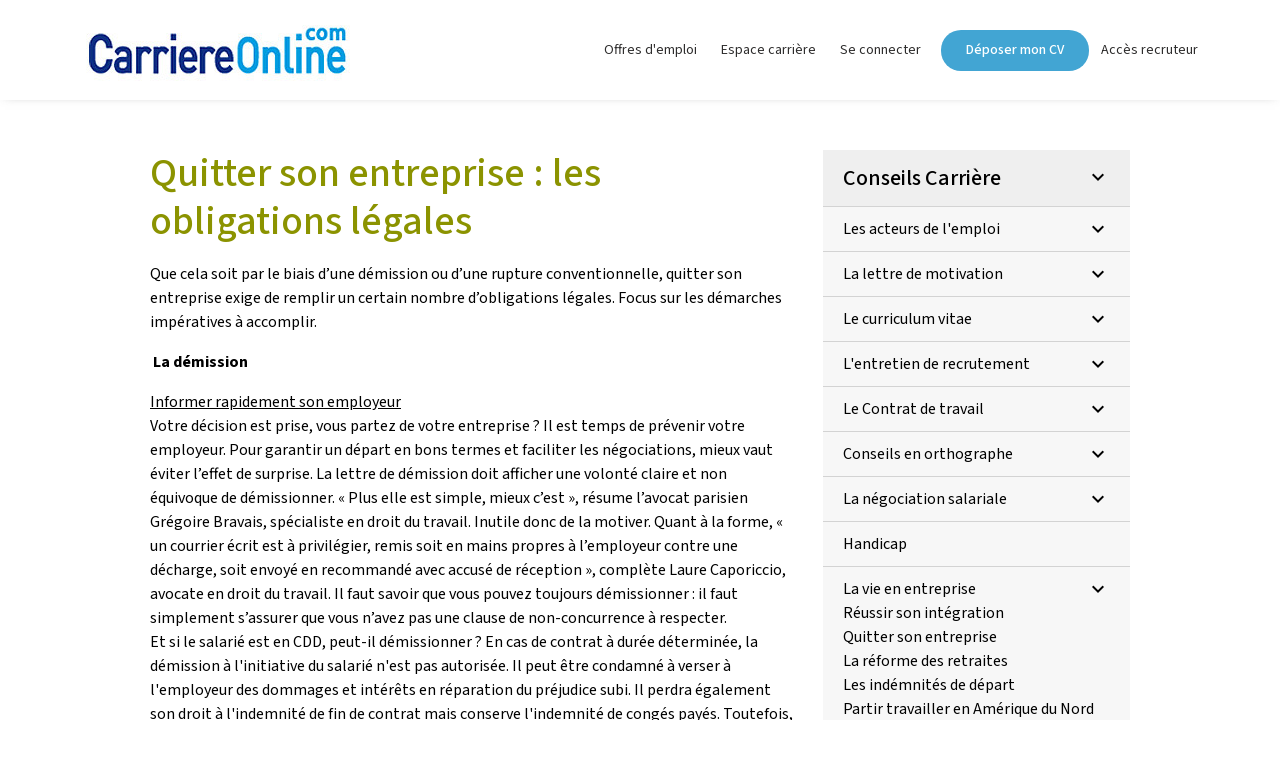

--- FILE ---
content_type: text/html; charset=utf-8
request_url: https://www.carriereonline.com/e/quitter-son-entreprise-les-obligations-legales-i30572/
body_size: 18844
content:
<!DOCTYPE html><html lang="fr"><head>
  <meta charset="utf-8">
  <title>Offres emplois: recrutement et annonce d'emploi sur Carriereonline</title>
  <base href="/">
  <meta name="viewport" content="width=device-width, initial-scale=1">
  <link rel="icon" type="image/x-icon" href="favicon.ico">

  <!-- Fonts -->
  <style type="text/css">@font-face{font-family:'Material Icons';font-style:normal;font-weight:400;src:url(https://fonts.gstatic.com/s/materialicons/v145/flUhRq6tzZclQEJ-Vdg-IuiaDsNcIhQ8tQ.woff2) format('woff2');}@font-face{font-family:'Material Icons Outlined';font-style:normal;font-weight:400;src:url(https://fonts.gstatic.com/s/materialiconsoutlined/v110/gok-H7zzDkdnRel8-DQ6KAXJ69wP1tGnf4ZGhUcel5euIg.woff2) format('woff2');}.material-icons{font-family:'Material Icons';font-weight:normal;font-style:normal;font-size:24px;line-height:1;letter-spacing:normal;text-transform:none;display:inline-block;white-space:nowrap;word-wrap:normal;direction:ltr;-webkit-font-feature-settings:'liga';-webkit-font-smoothing:antialiased;}.material-icons-outlined{font-family:'Material Icons Outlined';font-weight:normal;font-style:normal;font-size:24px;line-height:1;letter-spacing:normal;text-transform:none;display:inline-block;white-space:nowrap;word-wrap:normal;direction:ltr;-webkit-font-feature-settings:'liga';-webkit-font-smoothing:antialiased;}</style>
  <link rel="preconnect" href="https://fonts.googleapis.com">
  <link rel="preconnect" href="https://fonts.gstatic.com" crossorigin="">

  <link rel="preload" href="https://fonts.googleapis.com/css2?family=Source+Sans+3:wght@200;300;400;500;600;700;800&amp;family=Roboto:wght@300;400;500&amp;display=swap" as="style" onload="this.onload=null;this.rel='stylesheet'">
  <link rel="preload" href="https://cdn.jsdelivr.net/npm/bootstrap@4.0.0/dist/css/bootstrap.min.css" as="style" onload="this.onload=null;this.rel='stylesheet'">
  <noscript>
    <link rel="stylesheet" href="https://fonts.googleapis.com/css2?family=Source+Sans+3:wght@200;300;400;500;600;700;800&family=Roboto:wght@300;400;500&display=swap">
    <link rel="stylesheet" href="https://cdn.jsdelivr.net/npm/bootstrap@4.0.0/dist/css/bootstrap.min.css">
  </noscript>

  <link rel="manifest" href="manifest.webmanifest">

  <!-- 0) CONSENT MODE v2 (avant tout script Google) -->
  <script>
    window.dataLayer = window.dataLayer || [];
    function gtag(){ dataLayer.push(arguments); }
    gtag('consent','default',{
      ad_storage:'denied',
      analytics_storage:'denied',
      ad_user_data:'denied',
      ad_personalization:'denied'
    });
  </script>

  <!-- 1) CMP TCF: stub + chargement immédiat + drainage + listener + MAJ Consent Mode -->
  <script>
    (function(){
      // --- A. IAB TCF stub (bridge + locator) ---
      var TCF_LOCATOR='__tcfapiLocator', queue=[];
      function addFrame(){
        if(!window.frames[TCF_LOCATOR]){
          if(document.body){
            var f=document.createElement('iframe');
            f.style.cssText='display:none'; f.name=TCF_LOCATOR; document.body.appendChild(f);
          } else setTimeout(addFrame,5);
        }
      }
      function tcfStub(cmd, ver, cb, param){ queue.push({cmd:cmd, ver:ver, cb:cb, param:param}); }
      function onPM(e){
        var m={}; try{ m=typeof e.data==='string'?JSON.parse(e.data):e.data;}catch(_){}
        if(m && m.__tcfapiCall){
          window.__tcfapi(m.__tcfapiCall.command, m.__tcfapiCall.version, function(ret, ok){
            var r={__tcfapiReturn:{returnValue:ret,success:ok,callId:m.__tcfapiCall.callId}};
            e.source && e.source.postMessage(typeof r==='string'?r:JSON.stringify(r),'*');
          }, m.__tcfapiCall.parameter);
        }
      }
      if(typeof window.__tcfapi!=='function'){ window.__tcfapi=tcfStub; addFrame(); window.addEventListener('message', onPM, false); }

      // --- B. Charger la CMP ConsentFramework tout de suite (desktop/mobile) ---
      var isMobile=/Mobi|Android|webOS|iPhone|iPad|iPod|BlackBerry|IEMobile|Opera Mini/i.test(navigator.userAgent);
      var CMP_STUB=isMobile
        ? 'https://cache.consentframework.com/js/pa/37834/c/qcE0Z/stub'
        : 'https://cache.consentframework.com/js/pa/37834/c/FE3bZ/stub';
      var CMP_MAIN=isMobile
        ? 'https://choices.consentframework.com/js/pa/37834/c/qcE0Z/cmp'
        : 'https://choices.consentframework.com/js/pa/37834/c/FE3bZ/cmp';

      function loadScript(src){ var s=document.createElement('script'); s.src=src; s.async=true; document.head.appendChild(s); return s; }
      loadScript(CMP_STUB); loadScript(CMP_MAIN);

      // --- C. Drainer la queue quand la CMP remplace le stub ---
      (function drain(){
        if(typeof window.__tcfapi==='function' && window.__tcfapi!==tcfStub){
          var q=queue.slice(); queue.length=0;
          q.forEach(function(it){ window.__tcfapi(it.cmd, it.ver, it.cb, it.param); });
        } else setTimeout(drain,50);
      })();

      // --- D. MAJ Consent Mode v2 après action utilisateur ---
      function onUserConsentUpdate(consents){
        gtag('consent','update',{
          ad_storage: consents.ads ? 'granted' : 'denied',
          analytics_storage: consents.analytics ? 'granted' : 'denied',
          ad_user_data: consents.ads ? 'granted' : 'denied',
          ad_personalization: consents.personalization ? 'granted' : 'denied'
        });
      }
      window.onUserConsentUpdate = onUserConsentUpdate; // exposé si besoin ailleurs

      // --- E. GATE GPT (verrou + lazy-load gpt.js & smarttag.js après TCF) ---
      window.googletag = window.googletag || { cmd: [] };
      var canRunGPT=false, gptLoaded=false, smartLoaded=false;

      // Hard gate: bloque enableServices()/display() s’ils sont appelés trop tôt
      (function hardGate(){
        var _push = Array.prototype.push;
        var origCmd = googletag.cmd;
        googletag.cmd = [];
        googletag.cmd.push = function(fn){
          return _push.call(googletag.cmd, function(){
            // Patch à l’exécution pour tracer/bloquer les appels prématurés
            var pubads = googletag.pubads && googletag.pubads();
            if (pubads && !pubads.__patched){
              var _enable = pubads.enableServices;
              var _refresh = pubads.refresh;
              pubads.enableServices = function(){
                if(!canRunGPT){ console.warn('[GPT gate] enableServices() trop tôt — bloqué'); console.trace(); return; }
                return _enable.apply(pubads, arguments);
              };
              if (typeof _refresh==='function'){
                pubads.refresh = function(){
                  if(!canRunGPT){ console.warn('[GPT gate] refresh() trop tôt — bloqué'); console.trace(); return; }
                  return _refresh.apply(pubads, arguments);
                };
              }
              pubads.__patched=true;
            }
            var _display = googletag.display;
            if (typeof _display==='function' && !_display.__patched){
              var __d = function(){
                if(!canRunGPT){ console.warn('[GPT gate] display() avant consent — bloqué'); console.trace(); return; }
                return _display.apply(googletag, arguments);
              };
              __d.__patched=true;
              googletag.display = __d;
            }
            try { fn(); } catch(e){ console.error('[GPT gate] callback error', e); }
          });
        };
        // ré-injecter les callbacks déjà enregistrés
        origCmd.forEach(function(fn){ googletag.cmd.push(fn); });

        window.__unlockGPT=function(){ canRunGPT=true; };
      })();

      function loadGPTOnce(){
        if(gptLoaded) return; gptLoaded=true;
        loadScript('https://securepubads.g.doubleclick.net/tag/js/gpt.js');
      }
      function loadSmartOnce(){
        if(smartLoaded) return; smartLoaded=true;
        loadScript('/assets/js/smarttag.js');
      }
      function startGPT(){
        window.__unlockGPT();
        googletag.cmd.push(function(){
          googletag.pubads().enableSingleRequest();
          googletag.enableServices();
        });
      }

      // --- F. Écouter TCF: charger + démarrer GPT après 'tcloaded' (ou après action) ---
      function hookTCF(){
        if(typeof __tcfapi!=='function'){ setTimeout(hookTCF,100); return; }
        __tcfapi('addEventListener', 2, function(tcData, ok){
          if(!ok || !tcData) return;

          if(tcData.eventStatus==='tcloaded'){
            // Le TC string existe : charge scripts pubs maintenant et démarre (contextuel au pire)
            loadGPTOnce();
            loadSmartOnce();
            startGPT();
          }

          if(tcData.eventStatus==='useractioncomplete'){
            var p=(tcData.purpose && tcData.purpose.consents) || {};
            onUserConsentUpdate({
              ads: !!p['1'],              // Purpose 1
              analytics: !!p['7'],        // Purpose 7
              personalization: !!p['4']   // Purpose 4
            });
            loadGPTOnce();
            loadSmartOnce();
            startGPT();
          }
        });

        // Filet de sécurité (8s) : si la CMP ne répond pas, on charge en contextuel
        setTimeout(function(){
          if(!gptLoaded || !smartLoaded){
            console.warn('[GPT gate] Timeout 8s — chargement pubs en contextuel');
            loadGPTOnce();
            loadSmartOnce();
            startGPT();
          }
        }, 8000);
      }
      hookTCF();
    })();
  </script>

<style>@charset "UTF-8";@charset "UTF-8";:root{--blue:#007bff;--indigo:#6610f2;--purple:#6f42c1;--pink:#e83e8c;--red:#dc3545;--orange:#fd7e14;--yellow:#ffc107;--green:#28a745;--teal:#20c997;--cyan:#17a2b8;--white:#fff;--gray:#6c757d;--gray-dark:#343a40;--primary:#007bff;--secondary:#6c757d;--success:#28a745;--info:#17a2b8;--warning:#ffc107;--danger:#dc3545;--light:#f8f9fa;--dark:#343a40;--breakpoint-xs:0;--breakpoint-sm:576px;--breakpoint-md:768px;--breakpoint-lg:992px;--breakpoint-xl:1200px;--font-family-sans-serif:-apple-system, BlinkMacSystemFont, "Segoe UI", Roboto, "Helvetica Neue", Arial, "Noto Sans", "Liberation Sans", sans-serif, "Apple Color Emoji", "Segoe UI Emoji", "Segoe UI Symbol", "Noto Color Emoji";--font-family-monospace:SFMono-Regular, Menlo, Monaco, Consolas, "Liberation Mono", "Courier New", monospace}*,*:before,*:after{box-sizing:border-box}html{font-family:sans-serif;line-height:1.15;-webkit-text-size-adjust:100%;-webkit-tap-highlight-color:rgba(0,0,0,0)}body{margin:0;font-family:-apple-system,BlinkMacSystemFont,Segoe UI,Roboto,Helvetica Neue,Arial,Noto Sans,Liberation Sans,sans-serif,"Apple Color Emoji","Segoe UI Emoji",Segoe UI Symbol,"Noto Color Emoji";font-size:1rem;font-weight:400;line-height:1.5;color:#212529;text-align:left;background-color:#fff}@media print{*,*:before,*:after{text-shadow:none!important;box-shadow:none!important}@page{size:a3}body{min-width:992px!important}}@font-face{font-family:Montserrat;src:url(Montserrat-Thin.536a5a80b6919ca2.woff2) format("woff2"),url(Montserrat-Thin.f81e8addee58fa96.woff) format("woff");font-weight:100;font-style:normal}@font-face{font-family:Montserrat;src:url(Montserrat-ExtraLight.b392d490b769db18.woff2) format("woff2"),url(Montserrat-ExtraLight.aca79a0d56735232.woff) format("woff");font-weight:200;font-style:normal}@font-face{font-family:Montserrat;src:url(Montserrat-Light.c609a6e1d5cb2235.woff2) format("woff2"),url(Montserrat-Light.ee518fc1f57cce79.woff) format("woff");font-weight:300;font-style:normal}@font-face{font-family:Montserrat;src:url(Montserrat-Regular.aa2c869f8b3599df.woff2) format("woff2"),url(Montserrat-Regular.ffe056c4f8810953.woff) format("woff");font-weight:400;font-style:normal}@font-face{font-family:Montserrat;src:url(Montserrat-Medium.e73ffc8dd4707837.woff2) format("woff2"),url(Montserrat-Medium.6c3aabd8364712f2.woff) format("woff");font-weight:500;font-style:normal}@font-face{font-family:Montserrat;src:url(Montserrat-SemiBold.3748d104b8e3558d.woff2) format("woff2"),url(Montserrat-SemiBold.5b7b0fa60dd18777.woff) format("woff");font-weight:600;font-style:normal}@font-face{font-family:Montserrat;src:url(Montserrat-Bold.edc53e0bc7380419.woff2) format("woff2"),url(Montserrat-Bold.5aaffef90fef74f1.woff) format("woff");font-weight:700;font-style:normal}@font-face{font-family:Montserrat;src:url(Montserrat-ExtraBold.03f8514c112a7fe7.woff2) format("woff2"),url(Montserrat-ExtraBold.ef1f86b24c998a68.woff) format("woff");font-weight:800;font-style:normal}@font-face{font-family:Montserrat;src:url(Montserrat-Black.2c4b721108a1c54c.woff2) format("woff2"),url(Montserrat-Black.f6034f61a38df9fc.woff) format("woff");font-weight:900;font-style:normal}body{color:#000;background-color:#fff;font-family:"Source Sans 3",Montserrat,-apple-system,BlinkMacSystemFont,Segoe UI,Roboto,Oxygen,Ubuntu,Cantarell,Fira Sans,Droid Sans,Helvetica Neue,sans-serif;-webkit-font-smoothing:antialiased}</style><style>@charset "UTF-8";@charset "UTF-8";:root{--blue:#007bff;--indigo:#6610f2;--purple:#6f42c1;--pink:#e83e8c;--red:#dc3545;--orange:#fd7e14;--yellow:#ffc107;--green:#28a745;--teal:#20c997;--cyan:#17a2b8;--white:#fff;--gray:#6c757d;--gray-dark:#343a40;--primary:#007bff;--secondary:#6c757d;--success:#28a745;--info:#17a2b8;--warning:#ffc107;--danger:#dc3545;--light:#f8f9fa;--dark:#343a40;--breakpoint-xs:0;--breakpoint-sm:576px;--breakpoint-md:768px;--breakpoint-lg:992px;--breakpoint-xl:1200px;--font-family-sans-serif:-apple-system, BlinkMacSystemFont, "Segoe UI", Roboto, "Helvetica Neue", Arial, "Noto Sans", "Liberation Sans", sans-serif, "Apple Color Emoji", "Segoe UI Emoji", "Segoe UI Symbol", "Noto Color Emoji";--font-family-monospace:SFMono-Regular, Menlo, Monaco, Consolas, "Liberation Mono", "Courier New", monospace}*,*:before,*:after{box-sizing:border-box}html{font-family:sans-serif;line-height:1.15;-webkit-text-size-adjust:100%;-webkit-tap-highlight-color:rgba(0,0,0,0)}footer,header,main,section{display:block}body{margin:0;font-family:-apple-system,BlinkMacSystemFont,Segoe UI,Roboto,Helvetica Neue,Arial,Noto Sans,Liberation Sans,sans-serif,"Apple Color Emoji","Segoe UI Emoji",Segoe UI Symbol,"Noto Color Emoji";font-size:1rem;font-weight:400;line-height:1.5;color:#212529;text-align:left;background-color:#fff}h1,h2{margin-top:0;margin-bottom:.5rem}p{margin-top:0;margin-bottom:1rem}ul{margin-top:0;margin-bottom:1rem}strong{font-weight:bolder}a{color:#007bff;text-decoration:none;background-color:transparent}a:hover{color:#0056b3;text-decoration:underline}img{vertical-align:middle;border-style:none}svg{overflow:hidden;vertical-align:middle}button{border-radius:0}button:focus:not(:focus-visible){outline:0}button{margin:0;font-family:inherit;font-size:inherit;line-height:inherit}button{overflow:visible}button{text-transform:none}button,[type=button]{-webkit-appearance:button}button:not(:disabled),[type=button]:not(:disabled){cursor:pointer}button::-moz-focus-inner,[type=button]::-moz-focus-inner{padding:0;border-style:none}h1,h2,.h6{margin-bottom:.5rem;font-weight:500;line-height:1.2}h1{font-size:2.5rem}h2{font-size:2rem}.h6{font-size:1rem}.list-unstyled{padding-left:0;list-style:none}.container{width:100%;padding-right:15px;padding-left:15px;margin-right:auto;margin-left:auto}@media (min-width: 576px){.container{max-width:540px}}@media (min-width: 768px){.container{max-width:720px}}@media (min-width: 992px){.container{max-width:960px}}@media (min-width: 1200px){.container{max-width:1140px}}.row{display:flex;flex-wrap:wrap;margin-right:-15px;margin-left:-15px}.col-lg-8,.col-lg-4,.col-md-12,.col-md-8,.col-md-5,.col-md-4,.col-md-3{position:relative;width:100%;padding-right:15px;padding-left:15px}@media (min-width: 768px){.col-md-3{flex:0 0 25%;max-width:25%}.col-md-4{flex:0 0 33.33333333%;max-width:33.33333333%}.col-md-5{flex:0 0 41.66666667%;max-width:41.66666667%}.col-md-8{flex:0 0 66.66666667%;max-width:66.66666667%}.col-md-12{flex:0 0 100%;max-width:100%}}@media (min-width: 992px){.col-lg-4{flex:0 0 33.33333333%;max-width:33.33333333%}.col-lg-8{flex:0 0 66.66666667%;max-width:66.66666667%}}.btn{display:inline-block;font-weight:400;color:#212529;text-align:center;vertical-align:middle;-webkit-user-select:none;user-select:none;background-color:transparent;border:1px solid transparent;padding:.375rem .75rem;font-size:1rem;line-height:1.5;border-radius:.25rem;transition:color .15s ease-in-out,background-color .15s ease-in-out,border-color .15s ease-in-out,box-shadow .15s ease-in-out}@media (prefers-reduced-motion: reduce){.btn{transition:none}}.btn:hover{color:#212529;text-decoration:none}.btn:focus{outline:0;box-shadow:0 0 0 .2rem #007bff40}.btn:disabled{opacity:.65}.btn:not(:disabled):not(.disabled){cursor:pointer}.btn-primary{color:#fff;background-color:#007bff;border-color:#007bff}.btn-primary:hover{color:#fff;background-color:#0069d9;border-color:#0062cc}.btn-primary:focus{color:#fff;background-color:#0069d9;border-color:#0062cc;box-shadow:0 0 0 .2rem #268fff80}.btn-primary:disabled{color:#fff;background-color:#007bff;border-color:#007bff}.btn-primary:not(:disabled):not(.disabled):active{color:#fff;background-color:#0062cc;border-color:#005cbf}.btn-primary:not(:disabled):not(.disabled):active:focus{box-shadow:0 0 0 .2rem #268fff80}.collapse:not(.show){display:none}.nav-link{display:block;padding:.5rem 1rem}.nav-link:hover,.nav-link:focus{text-decoration:none}.navbar{position:relative;display:flex;flex-wrap:wrap;align-items:center;justify-content:space-between;padding:.5rem 1rem}.navbar .container{display:flex;flex-wrap:wrap;align-items:center;justify-content:space-between}.navbar-nav{display:flex;flex-direction:column;padding-left:0;margin-bottom:0;list-style:none}.navbar-nav .nav-link{padding-right:0;padding-left:0}.navbar-collapse{flex-basis:100%;flex-grow:1;align-items:center}.navbar-toggler{padding:.25rem .75rem;font-size:1.25rem;line-height:1;background-color:transparent;border:1px solid transparent;border-radius:.25rem}.navbar-toggler:hover,.navbar-toggler:focus{text-decoration:none}@media (max-width: 991.98px){.navbar-expand-lg>.container{padding-right:0;padding-left:0}}@media (min-width: 992px){.navbar-expand-lg{flex-flow:row nowrap;justify-content:flex-start}.navbar-expand-lg .navbar-nav{flex-direction:row}.navbar-expand-lg .navbar-nav .nav-link{padding-right:.5rem;padding-left:.5rem}.navbar-expand-lg>.container{flex-wrap:nowrap}.navbar-expand-lg .navbar-collapse{display:flex!important;flex-basis:auto}.navbar-expand-lg .navbar-toggler{display:none}}.navbar-light .navbar-nav .nav-link{color:#00000080}.navbar-light .navbar-nav .nav-link:hover,.navbar-light .navbar-nav .nav-link:focus{color:#000000b3}.navbar-light .navbar-toggler{color:#00000080;border-color:#0000001a}.accordion{overflow-anchor:none}.bg-white{background-color:#fff!important}.align-items-center{align-items:center!important}@media (min-width: 576px){.flex-sm-grow-0{flex-grow:0!important}}.float-left{float:left!important}.float-right{float:right!important}.mt-2,.my-2{margin-top:.5rem!important}.mx-2{margin-right:.5rem!important}.my-2{margin-bottom:.5rem!important}.mx-2{margin-left:.5rem!important}.mt-3{margin-top:1rem!important}.mb-3{margin-bottom:1rem!important}.py-0{padding-top:0!important}.px-0{padding-right:0!important}.py-0{padding-bottom:0!important}.px-0{padding-left:0!important}.px-1{padding-right:.25rem!important}.px-1{padding-left:.25rem!important}.pl-2{padding-left:.5rem!important}.pb-3{padding-bottom:1rem!important}.pt-5{padding-top:3rem!important}.pb-5{padding-bottom:3rem!important}.mr-auto{margin-right:auto!important}@media (min-width: 768px){.mb-md-0{margin-bottom:0!important}}@media (min-width: 992px){.mt-lg-0,.my-lg-0{margin-top:0!important}.my-lg-0{margin-bottom:0!important}}@media print{*,*:before,*:after{text-shadow:none!important;box-shadow:none!important}a:not(.btn){text-decoration:underline}img{page-break-inside:avoid}p,h2{orphans:3;widows:3}h2{page-break-after:avoid}@page{size:a3}body,.container{min-width:992px!important}.navbar{display:none}}@font-face{font-family:Montserrat;src:url(Montserrat-Thin.536a5a80b6919ca2.woff2) format("woff2"),url(Montserrat-Thin.f81e8addee58fa96.woff) format("woff");font-weight:100;font-style:normal}@font-face{font-family:Montserrat;src:url(Montserrat-ExtraLight.b392d490b769db18.woff2) format("woff2"),url(Montserrat-ExtraLight.aca79a0d56735232.woff) format("woff");font-weight:200;font-style:normal}@font-face{font-family:Montserrat;src:url(Montserrat-Light.c609a6e1d5cb2235.woff2) format("woff2"),url(Montserrat-Light.ee518fc1f57cce79.woff) format("woff");font-weight:300;font-style:normal}@font-face{font-family:Montserrat;src:url(Montserrat-Regular.aa2c869f8b3599df.woff2) format("woff2"),url(Montserrat-Regular.ffe056c4f8810953.woff) format("woff");font-weight:400;font-style:normal}@font-face{font-family:Montserrat;src:url(Montserrat-Medium.e73ffc8dd4707837.woff2) format("woff2"),url(Montserrat-Medium.6c3aabd8364712f2.woff) format("woff");font-weight:500;font-style:normal}@font-face{font-family:Montserrat;src:url(Montserrat-SemiBold.3748d104b8e3558d.woff2) format("woff2"),url(Montserrat-SemiBold.5b7b0fa60dd18777.woff) format("woff");font-weight:600;font-style:normal}@font-face{font-family:Montserrat;src:url(Montserrat-Bold.edc53e0bc7380419.woff2) format("woff2"),url(Montserrat-Bold.5aaffef90fef74f1.woff) format("woff");font-weight:700;font-style:normal}@font-face{font-family:Montserrat;src:url(Montserrat-ExtraBold.03f8514c112a7fe7.woff2) format("woff2"),url(Montserrat-ExtraBold.ef1f86b24c998a68.woff) format("woff");font-weight:800;font-style:normal}@font-face{font-family:Montserrat;src:url(Montserrat-Black.2c4b721108a1c54c.woff2) format("woff2"),url(Montserrat-Black.f6034f61a38df9fc.woff) format("woff");font-weight:900;font-style:normal}body{color:#000;background-color:#fff;font-family:"Source Sans 3",Montserrat,-apple-system,BlinkMacSystemFont,Segoe UI,Roboto,Oxygen,Ubuntu,Cantarell,Fira Sans,Droid Sans,Helvetica Neue,sans-serif;-webkit-font-smoothing:antialiased}h1,h2,.h6{margin:0;padding:0}img{border:0}a{text-decoration:none;cursor:pointer;color:inherit}a:hover{text-decoration:underline;text-underline-offset:5px;cursor:pointer;color:inherit}button:focus{outline:none}.w-90px{width:90px!important}.gap-2{gap:.5rem}header{position:sticky;top:0;box-shadow:0 0 10px -5px #4f4f4f82;z-index:9}.txt-color2{color:#f36969}.btn-primary{background:#102953;padding:10px 25px;border:0;border-radius:25px;font-weight:300;font-size:16px;transition:.4s}.btn-primary:hover{background:#0d2244;transition:.4s}.btn-primary.btn-light-blue{background-color:#42a5d3;transition:.4s}.btn-primary.btn-light-blue:hover{background:#359ac9;transition:.4s}.btn-primary:disabled{background-color:gray;border-color:gray;cursor:not-allowed}.btn:focus{box-shadow:none;background-color:#42a5d3}.material-icons.md-18{font-size:18px}.material-icons.md-24{font-size:24px}section{margin:50px 150px}@media screen and (max-width: 1024px){section{margin:15px 25px}}</style><link rel="stylesheet" href="styles.ff793b9a8ae69436.css" media="print" onload="this.media='all'"><noscript><link rel="stylesheet" href="styles.ff793b9a8ae69436.css"></noscript><style ng-transition="serverApp"></style><style ng-transition="serverApp">.navbar-col[_ngcontent-sc109]{height:100px}@media screen and (max-width: 991px){.navbar-col[_ngcontent-sc109]{height:auto}.navbar-col[_ngcontent-sc109]   .navbar-toggler[_ngcontent-sc109]{border:none;cursor:pointer;display:block;padding:0;background-color:transparent;outline:none}.navbar-col[_ngcontent-sc109]   .navbar-toggler[_ngcontent-sc109]   span[_ngcontent-sc109]{display:block;width:24px;height:2px;margin-bottom:4px;position:relative;background-color:#333;transition:transform .3s ease-in-out,opacity .3s ease-in-out}.navbar-col[_ngcontent-sc109]   .navbar-toggler[_ngcontent-sc109]   span[_ngcontent-sc109]:last-child{margin-bottom:0}.navbar-col[_ngcontent-sc109]   .navbar-toggler.rotate-icon[_ngcontent-sc109]   span[_ngcontent-sc109]:first-child{transform:translateY(6px) rotate(45deg)}.navbar-col[_ngcontent-sc109]   .navbar-toggler.rotate-icon[_ngcontent-sc109]   span[_ngcontent-sc109]:nth-child(2){opacity:0}.navbar-col[_ngcontent-sc109]   .navbar-toggler.rotate-icon[_ngcontent-sc109]   span[_ngcontent-sc109]:last-child{transform:translateY(-6px) rotate(-45deg)}}.navbar-col[_ngcontent-sc109]   .dropdown-item[_ngcontent-sc109]{display:flex;align-items:center;gap:10px;font-size:14px}@media (max-width: 768px){.navbar-col[_ngcontent-sc109]   .navbar-toggler[_ngcontent-sc109]{border:none;cursor:pointer;display:block;padding:0;background-color:transparent;outline:none}.navbar-col[_ngcontent-sc109]   .navbar-toggler[_ngcontent-sc109]   span[_ngcontent-sc109]{display:block;width:24px;height:2px;margin-bottom:4px;position:relative;background-color:#333;transition:transform .3s ease-in-out,opacity .3s ease-in-out}.navbar-col[_ngcontent-sc109]   .navbar-toggler[_ngcontent-sc109]   span[_ngcontent-sc109]:last-child{margin-bottom:0}.navbar-col[_ngcontent-sc109]   .navbar-toggler.rotate-icon[_ngcontent-sc109]   span[_ngcontent-sc109]:first-child{transform:translateY(6px) rotate(45deg)}.navbar-col[_ngcontent-sc109]   .navbar-toggler.rotate-icon[_ngcontent-sc109]   span[_ngcontent-sc109]:nth-child(2){opacity:0}.navbar-col[_ngcontent-sc109]   .navbar-toggler.rotate-icon[_ngcontent-sc109]   span[_ngcontent-sc109]:last-child{transform:translateY(-6px) rotate(-45deg)}}.navbar-col[_ngcontent-sc109]   .nav-item[_ngcontent-sc109]{font-weight:400}.navbar-col[_ngcontent-sc109]   .nav-item[_ngcontent-sc109]:nth-child(4){font-weight:600}.navbar-col[_ngcontent-sc109]   .nav-item[_ngcontent-sc109]   a.nav-link[_ngcontent-sc109]{font-size:14px;color:#2e2d2d}.navbar-col[_ngcontent-sc109]   .nav-item[_ngcontent-sc109]   a.nav-link.is-active[_ngcontent-sc109]{font-weight:600;text-decoration:underline;text-underline-offset:8px;color:#42a5d3}.navbar-col[_ngcontent-sc109]   .nav-item[_ngcontent-sc109]   a.nav-link.is-active.is-active-green[_ngcontent-sc109]{color:#a9b400}.navbar-col[_ngcontent-sc109]   .nav-item[_ngcontent-sc109]   a.nav-link[_ngcontent-sc109]:hover{color:#009be4}.navbar-col[_ngcontent-sc109]   .nav-item[_ngcontent-sc109]   a.nav-link[_ngcontent-sc109]   i[_ngcontent-sc109]{line-height:46px;color:#102953}.navbar-col[_ngcontent-sc109]   .nav-item[_ngcontent-sc109]   a.nav-link[_ngcontent-sc109]   i[_ngcontent-sc109]:hover{color:#0d2244}.navbar-col[_ngcontent-sc109]   .nav-item[_ngcontent-sc109]   .dropdown-item[_ngcontent-sc109]{line-height:32px}.navbar-col[_ngcontent-sc109]   .dep-cv[_ngcontent-sc109]   a[_ngcontent-sc109]{font-size:14px;font-weight:500;border-radius:25px}.links_compte[_ngcontent-sc109]   button[_ngcontent-sc109]   i[_ngcontent-sc109]{vertical-align:text-bottom}.avatar[_ngcontent-sc109]{border:2px solid #009be4;border-radius:50%}@media (max-width: 992px){.logopvre[_ngcontent-sc109]   img[_ngcontent-sc109]{height:26px;width:auto;vertical-align:inherit}}</style><style ng-transition="serverApp">.footer-col[_ngcontent-sc111]{background:#102953;background-size:cover;min-height:200px;padding:20px;box-sizing:border-box;color:#fff;display:flex;flex-direction:column;justify-content:space-between;margin-bottom:0}.footer-col[_ngcontent-sc111]   .footer-bottom-list[_ngcontent-sc111]{display:flex;gap:8px;margin:0}.footer-col[_ngcontent-sc111]   ul[_ngcontent-sc111]{margin:0;padding:0;list-style:none}.footer-col[_ngcontent-sc111]   ul[_ngcontent-sc111]   li[_ngcontent-sc111]{margin:0}.footer-col[_ngcontent-sc111]   ul[_ngcontent-sc111]   li[_ngcontent-sc111]   a[_ngcontent-sc111]{color:#fff;font-size:14px;line-height:2;text-decoration:none}.footer-col[_ngcontent-sc111]   ul[_ngcontent-sc111]   li[_ngcontent-sc111]   i[_ngcontent-sc111]{line-height:1.5}.footer-col[_ngcontent-sc111]   .list-social[_ngcontent-sc111]{display:flex;list-style:none;margin:0;padding:0}.footer-col[_ngcontent-sc111]   .list-social[_ngcontent-sc111]   li[_ngcontent-sc111]{display:inline-block;margin-right:10px}.footer-col[_ngcontent-sc111]   .list-social[_ngcontent-sc111]   li[_ngcontent-sc111]   a[_ngcontent-sc111]{opacity:.6;transition:opacity .3s ease}.footer-col[_ngcontent-sc111]   .list-social[_ngcontent-sc111]   li[_ngcontent-sc111]   a[_ngcontent-sc111]:hover{opacity:1}body[_ngcontent-sc111]{font-family:Montserrat,Arial,sans-serif;font-size:16px;line-height:1.5}</style><style ng-transition="serverApp">.section-conseils-carriere-detail[_ngcontent-sc131]{background-color:#fff}.section-conseils-carriere-detail[_ngcontent-sc131]   .section-title[_ngcontent-sc131]{color:#a9b400;padding-bottom:15px}.section-conseils-carriere-detail[_ngcontent-sc131]   .section-container[_ngcontent-sc131]{display:flex;min-height:150vh;flex-direction:column}.section-conseils-carriere-detail[_ngcontent-sc131]   .section-container[_ngcontent-sc131]   .categories-guide[_ngcontent-sc131]{display:flex;list-style:none;padding:0 0 30px;gap:10px;margin:0}.section-conseils-carriere-detail[_ngcontent-sc131]   .section-container[_ngcontent-sc131]   .categories-guide[_ngcontent-sc131]   .category-guide[_ngcontent-sc131]{background-color:#939393;padding:10px 20px;text-align:center;color:#fff}.section-conseils-carriere-detail[_ngcontent-sc131]   .section-container[_ngcontent-sc131]   .categories-guide[_ngcontent-sc131]   .category-guide.is-active[_ngcontent-sc131]{background-color:#a9b400}.section-conseils-carriere-detail[_ngcontent-sc131]   .section-container[_ngcontent-sc131]   .category-content[_ngcontent-sc131]{display:flex;gap:50px}.section-conseils-carriere-detail[_ngcontent-sc131]   .section-container[_ngcontent-sc131]   .category-content[_ngcontent-sc131]   .first-article[_ngcontent-sc131]{flex:3;background:#efefef;padding:20px 30px;height:100%}.section-conseils-carriere-detail[_ngcontent-sc131]   .section-container[_ngcontent-sc131]   .category-content[_ngcontent-sc131]   .first-article[_ngcontent-sc131]   h3[_ngcontent-sc131]{padding-bottom:10px}.section-conseils-carriere-detail[_ngcontent-sc131]   .section-container[_ngcontent-sc131]   .category-content[_ngcontent-sc131]   .first-article[_ngcontent-sc131]   .article-content[_ngcontent-sc131]{overflow:hidden;display:-webkit-box;-webkit-box-orient:vertical;-webkit-line-clamp:8}.section-conseils-carriere-detail[_ngcontent-sc131]   .section-container[_ngcontent-sc131]   .category-content[_ngcontent-sc131]   .list-articles[_ngcontent-sc131]{flex:1;list-style:none;padding:0;margin:0}</style><style ng-transition="serverApp">#accordion[_ngcontent-sc130]{margin:0 0 40px;display:flex;flex-direction:column;gap:5px}#accordion[_ngcontent-sc130]   .accordion-menu[_ngcontent-sc130]   .accordion-menu-title[_ngcontent-sc130]{background-color:#efefef;padding:15px 20px;color:#000}#accordion[_ngcontent-sc130]   .accordion-menu[_ngcontent-sc130]   .accordion-menu-title.is-toggle[_ngcontent-sc130]{background-color:#a9b400}#accordion[_ngcontent-sc130]   .accordion-menu[_ngcontent-sc130]   .accordion-menu-title[_ngcontent-sc130]   .accordion-toggle[_ngcontent-sc130]{display:flex;justify-content:space-between}#accordion[_ngcontent-sc130]   .accordion-inner[_ngcontent-sc130]   .accordion[_ngcontent-sc130]   .accordion-group[_ngcontent-sc130]{background:#f7f7f7;padding:10px 20px;border-top:1px solid lightgrey}#accordion[_ngcontent-sc130]   .accordion-inner[_ngcontent-sc130]   .accordion[_ngcontent-sc130]   .accordion-group[_ngcontent-sc130]   .accordion-heading[_ngcontent-sc130]   .accordion-submenu[_ngcontent-sc130]{display:inline-flex;justify-content:space-between;width:100%}</style></head>
<body class="habillage" style="padding: 0px 0px 0px !important;">
<app-root _nghost-sc114="" ng-version="13.4.0"><header _ngcontent-sc114=""><app-header _ngcontent-sc114="" _nghost-sc109=""><div _ngcontent-sc109="" class="navbar-col navbar navbar-expand-lg navbar-light bg-white"><div _ngcontent-sc109="" class="container px-0"><a _ngcontent-sc109="" tabindex="0" class="mr-auto mt-2 mt-lg-0 logopvre" href="/"><img _ngcontent-sc109="" src="assets/imgs/logo.jpg" alt="logo" width="300" height="66" loading="lazy"></a><button _ngcontent-sc109="" name="navbar-toggler" type="button" aria-label="Menu navigation" class="navbar-toggler"><span _ngcontent-sc109="" class="bar"></span><span _ngcontent-sc109="" class="bar"></span><span _ngcontent-sc109="" class="bar"></span></button><div _ngcontent-sc109="" class="collapse navbar-collapse flex-sm-grow-0"><ul _ngcontent-sc109="" class="navbar-nav my-2 my-lg-0 align-items-center"><li _ngcontent-sc109="" class="nav-item px-1"><a _ngcontent-sc109="" routerlink="offres-emploi" tabindex="1" class="nav-link py-0" href="/offres-emploi/">Offres d'emploi</a></li><li _ngcontent-sc109="" class="nav-item px-1"><a _ngcontent-sc109="" routerlink="espace-carriere" tabindex="1" class="nav-link py-0" href="/espace-carriere/">Espace carrière</a></li><!----><li _ngcontent-sc109="" class="nav-item px-1"><a _ngcontent-sc109="" href="/inscription/" tabindex="1" class="nav-link py-0">Se connecter</a></li><!----><li _ngcontent-sc109="" class="nav-item dep-cv pl-2"><a _ngcontent-sc109="" tabindex="1" target="_blank" class="btn btn-primary btn-light-blue" href="http://emploi.carriereonline.com/mes_cv.php">Déposer mon CV</a></li><li _ngcontent-sc109="" class="nav-item px-1"><a _ngcontent-sc109="" tabindex="1" class="nav-link py-0" href="http://recrutement.carriereonline.com/">Accès recruteur</a></li></ul></div></div></div></app-header></header><main _ngcontent-sc114="" class="main-content" style="background-color: white;"><div _ngcontent-sc114="" class="content-container"><div _ngcontent-sc114="" class="content"><router-outlet _ngcontent-sc114=""></router-outlet><app-edito-detail _nghost-sc131="" class="edito-home"><section _ngcontent-sc131="" class="section-conseils-carriere-detail"><div _ngcontent-sc131="" class="section-container"><div _ngcontent-sc131="" class="row"><div _ngcontent-sc131="" class="col-lg-8 col-md-12"><app-article-content _ngcontent-sc131="" _nghost-sc129=""><h1 _ngcontent-sc129="" class="section-title mb-3" style="color: #8b9300; background-color: #FFFFFF;">Quitter son entreprise : les obligations légales</h1><div _ngcontent-sc129="">
<div class="ed_article">
<div class="ed_mev_bleu"><p>Que cela soit par le biais d’une démission ou d’une rupture conventionnelle, quitter son entreprise exige de remplir un certain nombre d’obligations légales. Focus sur les démarches impératives à accomplir.</p></div>
</div>
<div class="fin"></div><div class="ed_article">
<p></p><p><strong>&nbsp;La démission </strong></p>
<p><u>Informer rapidement son employeur</u><br>
Votre décision est prise, vous partez de votre entreprise ? Il est temps de prévenir votre employeur. Pour garantir un départ en bons termes et faciliter les négociations, mieux vaut éviter l’effet de surprise. La lettre de démission doit afficher une volonté claire et non équivoque de démissionner. « Plus elle est simple, mieux c’est », résume l’avocat parisien Grégoire Bravais, spécialiste en droit du travail. Inutile donc de la motiver. Quant à la forme, « un courrier écrit est à privilégier, remis soit en mains propres à l’employeur contre une décharge, soit envoyé en recommandé avec accusé de réception », complète Laure Caporiccio, avocate en droit du travail. Il faut savoir que vous pouvez toujours démissionner : il faut simplement s’assurer que vous n’avez pas une clause de non-concurrence à respecter.<br>
Et si le salarié est en CDD, peut-il démissionner ? En cas de contrat à durée déterminée, la démission à l'initiative du salarié n'est pas autorisée. Il peut être condamné à verser à l'employeur des dommages et intérêts en réparation du préjudice subi. Il perdra également son droit à l'indemnité de fin de contrat mais conserve l'indemnité de congés payés. Toutefois, depuis la loi de modernisation sociale de 2002, « le salarié peut rompre son contrat lorsqu'il justifie avoir trouvé un autre contrat à durée indéterminée », souligne Maître Caporiccio. Sauf accord avec l'employeur, il devra alors respecter un préavis d’une durée d'un jour par semaine compte tenu de la durée totale du contrat ou de la durée effectuée, dans une limite maximale de deux semaines.</p>
<p><u>La question du préavis</u><br>
Le préavis est effectif à la date de réception de la lettre de démission par l’employeur. Sa durée varie selon les dispositions de la convention collective et du statut du salarié. Traditionnellement, c’est entre un et deux mois pour les ouvriers et agents de maîtrise. Trois mois pour les cadres. Le salarié est tenu de l’effectuer, sauf s’il négocie avec son employeur une dérogation. « Cela peut dépendre si le préavis est long ou pas, si le poste est stratégique ou non », analyse Grégoire Bravais. <br>
Attention toutefois. Si le salarié souhaite écourter son préavis, l’employeur n’est pas tenu de le lui payer. Quant au refus de l’honorer, il peut se solder par des indemnités à verser à l’entreprise pour « brusque rupture ». Mieux vaut donc s’assurer en amont de la durée du préavis avant de commencer un nouvel emploi. En revanche, si la dispense émane de son employeur, le salarié percevra son indemnité de préavis ainsi que son nouveau salaire.</p>
<p>&nbsp;</p>
<p><strong>La rupture conventionnelle</strong></p>
<p><u>Une négociation à l’amiable</u><br>
« Lors d’une démission, le salarié n’aura droit à aucune indemnité de départ et ne pourra percevoir des allocations chômage. C’est un mode de rupture utilisé par les personnes qui n’ont pas d’interruption de contrat », explique Maître Bravais. C’est pourquoi nombre de salariés ont recours à la rupture conventionnelle, introduite par la loi de modernisation du marché de travail en janvier 2008. Un mode de rupture « à l’amiable » et simplifié entre l'employeur et le salarié. <br>
Son avantage ? Il offre la possibilité au salarié de percevoir des indemnités spécifiques de rupture. « Le calcul sera toujours à l’avantage du salarié. Si l’indemnité conventionnelle est plus favorable que le régime légal, elle s’appliquera systématiquement, précise Maître Caporiccio. Sans compter qu’il pourra percevoir des allocations chômage de la part du Pôle emploi ».</p>
<p><u>Délais de rétractation et d’homologation</u><br>
Une fois l’employeur sollicité, deux entretiens au minimum sont obligatoires entre les deux parties. Lors de ces rendez-vous, la présence d’un avocat ou d’un délégué syndical n’est pas impérative. Seul un formulaire recto-verso, téléchargeable sur Internet, est à remplir. Il suffit d’indiquer des renseignements administratifs, le poste concerné et le salaire, d’ajouter la date de sortie et la somme des indemnités prévues avant de signer.<br>
S’il n’y a pas de notion de préavis dans la rupture conventionnelle, il faut compter au minimum un délai d’un mois avant que la date de rupture ne soit effective : le temps de rétractation (15 jours calendaires) ajouté à la durée d’homologation de la Direction départementale du travail (15 jours ouvrables). « Pendant ces 4 à 6 semaines, le salarié est tenu de travailler comme à l’accoutumée et l’employeur de gérer une relation salariale normale. Car si l’homologation est refusée, la procédure de rupture conventionnelle est nulle et non avenue et la relation de travail doit continuer comme auparavant », conclut Maître Bravais. Les refus d’homologation sont toutefois assez rares. En 2010, seulement 8 % des demandes ont été rejetées.</p><p>&nbsp;</p>
<p>&nbsp;</p>
<p>Homère Jouard<br>
&nbsp;</p><p></p>
</div></div></app-article-content></div><div _ngcontent-sc131="" class="col-lg-4 col-md-12"><app-accordion _ngcontent-sc131="" _nghost-sc130=""><div _ngcontent-sc130="" id="accordion"><div _ngcontent-sc130="" class="accordion-group accordion-menu"><div _ngcontent-sc130="" class="accordion-heading accordion-menu-title"><a _ngcontent-sc130="" data-toggle="collapse" data-parent="#accordion" class="accordion-toggle" id="#500" data-target="#500"><h2 _ngcontent-sc130="" style="font-size: 22px;">Conseils Carrière</h2><i _ngcontent-sc130="" class="material-icons md-24">expand_more</i><!----></a></div><div _ngcontent-sc130="" class="accordion-body collapse" id="500"><div _ngcontent-sc130="" class="accordion-inner"><div _ngcontent-sc130="" id="accordion2" class="accordion"><div _ngcontent-sc130="" class="accordion-group"><div _ngcontent-sc130="" class="accordion-heading"><a _ngcontent-sc130="" data-toggle="collapse" data-parent="#accordion2" class="accordion-toggle accordion-submenu" id="#540" data-target="#540"> Les acteurs de l'emploi <i _ngcontent-sc130="" class="material-icons md-24">expand_more</i></a><!----><div _ngcontent-sc130="" class="sub-menus"><!----></div></div><div _ngcontent-sc130="" class="accordion-body collapse" id="540"><div _ngcontent-sc130="" class="accordion-inner"><a _ngcontent-sc130="" id="i20354" href="/e/les-cabinets-de-recrutement-guettent-la-reprise-i20354/"> Les cabinets de recrutement </a></div><!----><div _ngcontent-sc130="" class="accordion-inner"><a _ngcontent-sc130="" id="i5103" href="/e/chambres-syndicales-et-federations-i5103/"> Syndicats et fédérations </a></div><!----><div _ngcontent-sc130="" class="accordion-inner"><a _ngcontent-sc130="" id="i20355" href="/e/les-grandes-entreprises-qui-recrutent-en-2010-i20355/"> Les grandes entreprises en 2010 </a></div><!----><div _ngcontent-sc130="" class="accordion-inner"><a _ngcontent-sc130="" id="i20344" href="/e/les-agences-d-interim-connaitront-une-annee-difficile-i20344/"> Les agences d'intérim </a></div><!----><div _ngcontent-sc130="" class="accordion-inner"><a _ngcontent-sc130="" id="i10426" href="/e/la-charte-net-emploi-i10426/"> Pôle Emploi </a></div><!----><!----></div></div></div><!----><div _ngcontent-sc130="" id="accordion2" class="accordion"><div _ngcontent-sc130="" class="accordion-group"><div _ngcontent-sc130="" class="accordion-heading"><a _ngcontent-sc130="" data-toggle="collapse" data-parent="#accordion2" class="accordion-toggle accordion-submenu" id="#544" data-target="#544"> La lettre de motivation <i _ngcontent-sc130="" class="material-icons md-24">expand_more</i></a><!----><div _ngcontent-sc130="" class="sub-menus"><!----></div></div><div _ngcontent-sc130="" class="accordion-body collapse" id="544"><div _ngcontent-sc130="" class="accordion-inner"><a _ngcontent-sc130="" id="i5111" href="/e/les-8-points-cles-de-la-lettre-de-motivation-i5111/"> Lettre de motivation : 8 points clés </a></div><!----><div _ngcontent-sc130="" class="accordion-inner"><a _ngcontent-sc130="" id="i5113" href="/e/la-lettre-de-motivation-pourquoi-est-elle-indispensable-i5113/"> Réussir sa lettre de motivation </a></div><!----><div _ngcontent-sc130="" class="accordion-inner"><a _ngcontent-sc130="" id="i11575" href="/e/lettre-manuscrite-ou-e-mail-comment-choisir-i11575/"> Lettre de motivation ou e-mail </a></div><!----><div _ngcontent-sc130="" class="accordion-inner"><a _ngcontent-sc130="" id="i11452" href="/e/lettre-de-motivation-reussir-son-plan-i11452/"> Lettre de motivation : réussir son plan </a></div><!----><div _ngcontent-sc130="" class="accordion-inner"><a _ngcontent-sc130="" id="i19666" href="/e/l-email-d-accompagnement-de-la-candidature-i19666/"> L'e-mail de candidature </a></div><!----><div _ngcontent-sc130="" class="accordion-inner"><a _ngcontent-sc130="" id="i19668" href="/e/le-plan-d-une-lettre-de-motivation-reussie-i19668/"> Le plan d'une lettre de motivation réussie </a></div><!----><!----></div></div></div><!----><div _ngcontent-sc130="" id="accordion2" class="accordion"><div _ngcontent-sc130="" class="accordion-group"><div _ngcontent-sc130="" class="accordion-heading"><a _ngcontent-sc130="" data-toggle="collapse" data-parent="#accordion2" class="accordion-toggle accordion-submenu" id="#547" data-target="#547"> Le curriculum vitae <i _ngcontent-sc130="" class="material-icons md-24">expand_more</i></a><!----><div _ngcontent-sc130="" class="sub-menus"><!----></div></div><div _ngcontent-sc130="" class="accordion-body collapse" id="547"><div _ngcontent-sc130="" class="accordion-inner"><a _ngcontent-sc130="" id="i5110" href="/e/cv-8-erreurs-a-eviter-pour-rester-dans-la-course-i5110/"> CV : 8 erreurs à éviter. </a></div><!----><div _ngcontent-sc130="" class="accordion-inner"><a _ngcontent-sc130="" id="i5270" href="/e/un-cv-doit-il-etre-original-i5270/"> CV : doit-il être original? </a></div><!----><div _ngcontent-sc130="" class="accordion-inner"><a _ngcontent-sc130="" id="i11457" href="/e/cv-5-points-cles-i11457/"> CV : 5 points clés </a></div><!----><div _ngcontent-sc130="" class="accordion-inner"><a _ngcontent-sc130="" id="i11459" href="/e/candidature-sur-internet-mode-d-emploi-i11459/"> CV : candidature sur Internet </a></div><!----><div _ngcontent-sc130="" class="accordion-inner"><a _ngcontent-sc130="" id="i11460" href="/e/concevoir-son-cv-pas-a-pas-les-etapes-cles-i11460/"> CV : conception et rédaction </a></div><!----><div _ngcontent-sc130="" class="accordion-inner"><a _ngcontent-sc130="" id="i11461" href="/e/comment-organiser-son-cv-les-rubriques-incontournables-i11461/"> CV : les rubriques incontournables </a></div><!----><div _ngcontent-sc130="" class="accordion-inner"><a _ngcontent-sc130="" id="i16280" href="/e/le-cv-ideal-i16280/"> CV : le CV idéal </a></div><!----><div _ngcontent-sc130="" class="accordion-inner"><a _ngcontent-sc130="" id="i19665" href="/e/le-cv-de-competences-i19665/"> Le CV de compétences </a></div><!----><div _ngcontent-sc130="" class="accordion-inner"><a _ngcontent-sc130="" id="i19671" href="/e/les-conseils-pour-reussir-son-premier-cv-video-i19671/"> Réussir son premier CV Vidéo </a></div><!----><div _ngcontent-sc130="" class="accordion-inner"><a _ngcontent-sc130="" id="i30449" href="/e/rediger-un-cv-en-anglais-i30449/"> Votre CV en Anglais </a></div><!----><div _ngcontent-sc130="" class="accordion-inner"><a _ngcontent-sc130="" id="i50320" href="/e/demandes-d-emploi-i50320/"> Boostez votre recherche d'emploi </a></div><!----><!----></div></div></div><!----><div _ngcontent-sc130="" id="accordion2" class="accordion"><div _ngcontent-sc130="" class="accordion-group"><div _ngcontent-sc130="" class="accordion-heading"><a _ngcontent-sc130="" data-toggle="collapse" data-parent="#accordion2" class="accordion-toggle accordion-submenu" id="#571" data-target="#571"> L'entretien de recrutement <i _ngcontent-sc130="" class="material-icons md-24">expand_more</i></a><!----><div _ngcontent-sc130="" class="sub-menus"><!----></div></div><div _ngcontent-sc130="" class="accordion-body collapse" id="571"><div _ngcontent-sc130="" class="accordion-inner"><a _ngcontent-sc130="" id="i5268" href="/e/preparer-votre-entretien-en-7-etapes-i5268/"> Entretien : comment le préparer? </a></div><!----><div _ngcontent-sc130="" class="accordion-inner"><a _ngcontent-sc130="" id="i5271" href="/e/les-20-questions-les-plus-posees-par-les-recruteurs-i5271/"> Entretien : les 20 questions les plus posées </a></div><!----><div _ngcontent-sc130="" class="accordion-inner"><a _ngcontent-sc130="" id="i5272" href="/e/les-differents-types-d-entretien-de-recrutement-i5272/"> Les différents types d'entretien d'embauche </a></div><!----><div _ngcontent-sc130="" class="accordion-inner"><a _ngcontent-sc130="" id="i5269" href="/e/faut-il-mentir-sur-son-cv-lors-de-l-entretien-d-embauche-i5269/"> Entretien : mentir sur son CV? </a></div><!----><div _ngcontent-sc130="" class="accordion-inner"><a _ngcontent-sc130="" id="i5278" href="/e/l-entretien-telephonique-i5278/"> Focus sur l'entretien téléphonique </a></div><!----><div _ngcontent-sc130="" class="accordion-inner"><a _ngcontent-sc130="" id="i5274" href="/e/les-differentes-phases-d-un-entretien-de-recrutement-i5274/"> Entretien : les étapes clés </a></div><!----><div _ngcontent-sc130="" class="accordion-inner"><a _ngcontent-sc130="" id="i11462" href="/e/entretien-attention-aux-details-qui-tuent-i11462/"> Entretien : les détails qui tuent </a></div><!----><div _ngcontent-sc130="" class="accordion-inner"><a _ngcontent-sc130="" id="i11463" href="/e/entretien-de-recrutement-reussir-les-5-premieres-minutes-i11463/"> Entretien : les 5 premières minutes </a></div><!----><div _ngcontent-sc130="" class="accordion-inner"><a _ngcontent-sc130="" id="i15232" href="/e/l-entretien-de-recrutement-les-looks-et-attitudes-i15232/"> Entretien : looks et attitudes </a></div><!----><div _ngcontent-sc130="" class="accordion-inner"><a _ngcontent-sc130="" id="i15233" href="/e/gerer-l-apres-entretien-de-recrutement-i15233/"> Gérer l'après entretien </a></div><!----><div _ngcontent-sc130="" class="accordion-inner"><a _ngcontent-sc130="" id="i19664" href="/e/entretien-presentez-vous-en-5-min-i19664/"> Entretien : présentez-vous en 5 min !  </a></div><!----><div _ngcontent-sc130="" class="accordion-inner"><a _ngcontent-sc130="" id="i30536" href="/e/premier-emploi-comment-convaincre-i30536/"> Premier emploi : comment convaincre  </a></div><!----><!----></div></div></div><!----><div _ngcontent-sc130="" id="accordion2" class="accordion"><div _ngcontent-sc130="" class="accordion-group"><div _ngcontent-sc130="" class="accordion-heading"><a _ngcontent-sc130="" data-toggle="collapse" data-parent="#accordion2" class="accordion-toggle accordion-submenu" id="#653" data-target="#653"> Le Contrat de travail <i _ngcontent-sc130="" class="material-icons md-24">expand_more</i></a><!----><div _ngcontent-sc130="" class="sub-menus"><!----></div></div><div _ngcontent-sc130="" class="accordion-body collapse" id="653"><div _ngcontent-sc130="" class="accordion-inner"><a _ngcontent-sc130="" id="i6833" href="/e/le-cdi-i6833/"> Le CDI </a></div><!----><div _ngcontent-sc130="" class="accordion-inner"><a _ngcontent-sc130="" id="i6834" href="/e/le-cdd-i6834/"> Le CDD </a></div><!----><div _ngcontent-sc130="" class="accordion-inner"><a _ngcontent-sc130="" id="i6835" href="/e/le-travail-a-temps-partiel-i6835/"> Le travail à temps partiel </a></div><!----><div _ngcontent-sc130="" class="accordion-inner"><a _ngcontent-sc130="" id="i6836" href="/e/les-contrats-jeunes-i6836/"> Les contrats jeunes </a></div><!----><div _ngcontent-sc130="" class="accordion-inner"><a _ngcontent-sc130="" id="i6898" href="/e/le-contrat-de-travail-i6898/"> Introduction au Contrat de Travail </a></div><!----><!----></div></div></div><!----><div _ngcontent-sc130="" id="accordion2" class="accordion"><div _ngcontent-sc130="" class="accordion-group"><div _ngcontent-sc130="" class="accordion-heading"><a _ngcontent-sc130="" data-toggle="collapse" data-parent="#accordion2" class="accordion-toggle accordion-submenu" id="#676" data-target="#676"> Conseils en orthographe <i _ngcontent-sc130="" class="material-icons md-24">expand_more</i></a><!----><div _ngcontent-sc130="" class="sub-menus"><!----></div></div><div _ngcontent-sc130="" class="accordion-body collapse" id="676"><div _ngcontent-sc130="" class="accordion-inner"><a _ngcontent-sc130="" id="i6998" href="/e/orthographe-des-candidats-recales-a-cause-de-leur-niveau-i6998/"> Présentation </a></div><!----><div _ngcontent-sc130="" class="accordion-inner"><a _ngcontent-sc130="" id="i7041" href="/e/orthographe-doit-on-accorder-ci-joint-i7041/"> Locution : ci-joint, etc... </a></div><!----><div _ngcontent-sc130="" class="accordion-inner"><a _ngcontent-sc130="" id="i8040" href="/e/orthographe-que-signifie-le-verbe-agreer-et-comment-s-emploie-t-il-i8040/"> Verbes : pallier, agréer... </a></div><!----><div _ngcontent-sc130="" class="accordion-inner"><a _ngcontent-sc130="" id="i7666" href="/e/orthographe-quand-mettre-un-s-a-vingt-et-cent-i7666/"> Vingt et Cent au pluriel </a></div><!----><div _ngcontent-sc130="" class="accordion-inner"><a _ngcontent-sc130="" id="i11035" href="/e/orthographe-quelle-est-la-difference-entre-deuxieme-et-second-i11035/"> Deuxième ou second? </a></div><!----><div _ngcontent-sc130="" class="accordion-inner"><a _ngcontent-sc130="" id="i10160" href="/e/orthographe-quand-ecrire-fut-et-fut-i10160/"> Conjugaison : fut ou fût </a></div><!----><div _ngcontent-sc130="" class="accordion-inner"><a _ngcontent-sc130="" id="i7280" href="/e/orthographe-comment-s-ecrivent-les-adverbes-se-prononcant-aman-i7280/"> Adverbes en "aman" </a></div><!----><div _ngcontent-sc130="" class="accordion-inner"><a _ngcontent-sc130="" id="i11036" href="/e/orthographe-quand-ecrire-davantage-et-d-avantage-i11036/"> Davantage ou d'avantage? </a></div><!----><div _ngcontent-sc130="" class="accordion-inner"><a _ngcontent-sc130="" id="i11039" href="/e/orthographe-quand-ecrire-different-et-differend-i11039/"> Différent ou différend? </a></div><!----><div _ngcontent-sc130="" class="accordion-inner"><a _ngcontent-sc130="" id="i7045" href="/e/orthographe-les-verbes-en-aitre-i7045/"> Les verbes en -aître </a></div><!----><!----></div></div></div><!----><div _ngcontent-sc130="" id="accordion2" class="accordion"><div _ngcontent-sc130="" class="accordion-group"><div _ngcontent-sc130="" class="accordion-heading"><a _ngcontent-sc130="" data-toggle="collapse" data-parent="#accordion2" class="accordion-toggle accordion-submenu" id="#868" data-target="#868"> La négociation salariale <i _ngcontent-sc130="" class="material-icons md-24">expand_more</i></a><!----><div _ngcontent-sc130="" class="sub-menus"><!----></div></div><div _ngcontent-sc130="" class="accordion-body collapse" id="868"><div _ngcontent-sc130="" class="accordion-inner"><a _ngcontent-sc130="" id="i17849" href="/e/comment-negocier-votre-salaire-d-embauche-i17849/"> Négocier le salaire d'embauche </a></div><!----><div _ngcontent-sc130="" class="accordion-inner"><a _ngcontent-sc130="" id="i19670" href="/e/salaire-toutes-les-astuces-pour-bien-negocier-i19670/"> Salaire : les astuces pour bien négocier </a></div><!----><div _ngcontent-sc130="" class="accordion-inner"><a _ngcontent-sc130="" id="i30626" href="/e/que-peut-on-negocier-lors-d-une-embauche-i30626/"> Que peut-on négocier lors d’une embauche ?   </a></div><!----><!----></div></div></div><!----><div _ngcontent-sc130="" id="accordion2" class="accordion"><div _ngcontent-sc130="" class="accordion-group"><div _ngcontent-sc130="" class="accordion-heading"><!----><div _ngcontent-sc130="" class="sub-menus"><a _ngcontent-sc130="" href=""> Handicap </a><!----></div></div><div _ngcontent-sc130="" class="accordion-body collapse" id="883"><!----></div></div></div><!----><div _ngcontent-sc130="" id="accordion2" class="accordion"><div _ngcontent-sc130="" class="accordion-group"><div _ngcontent-sc130="" class="accordion-heading"><a _ngcontent-sc130="" data-toggle="collapse" data-parent="#accordion2" class="accordion-toggle accordion-submenu" id="#1075" data-target="#1075"> La vie en entreprise <i _ngcontent-sc130="" class="material-icons md-24">expand_more</i></a><!----><div _ngcontent-sc130="" class="sub-menus"><!----></div></div><div _ngcontent-sc130="" class="accordion-body collapse" id="1075"><div _ngcontent-sc130="" class="accordion-inner"><a _ngcontent-sc130="" id="i30540" href="/e/reussir-son-arrivee-dans-l-entreprise-i30540/"> Réussir son intégration </a></div><!----><div _ngcontent-sc130="" class="accordion-inner"><a _ngcontent-sc130="" id="i30572" href="/e/quitter-son-entreprise-les-obligations-legales-i30572/"> Quitter son entreprise </a></div><!----><div _ngcontent-sc130="" class="accordion-inner"><a _ngcontent-sc130="" id="i30575" href="/e/le-point-sur-la-reforme-des-retraites-i30575/"> La réforme des retraites </a></div><!----><div _ngcontent-sc130="" class="accordion-inner"><a _ngcontent-sc130="" id="i30631" href="/e/les-indemnites-de-depart-i30631/"> Les indémnités de départ </a></div><!----><div _ngcontent-sc130="" class="accordion-inner"><a _ngcontent-sc130="" id="i30629" href="/e/partir-travailler-en-amerique-du-nord-i30629/"> Partir travailler en Amérique du Nord </a></div><!----><div _ngcontent-sc130="" class="accordion-inner"><a _ngcontent-sc130="" id="i31301" href="/e/le-teletravail-une-pratique-qui-progresse-i31301/"> Le télétravail </a></div><!----><!----></div></div></div><!----><div _ngcontent-sc130="" id="accordion2" class="accordion"><div _ngcontent-sc130="" class="accordion-group"><div _ngcontent-sc130="" class="accordion-heading"><!----><div _ngcontent-sc130="" class="sub-menus"><a _ngcontent-sc130="" href=""> Les salons partenaires </a><!----></div></div><div _ngcontent-sc130="" class="accordion-body collapse" id="1095"><!----></div></div></div><!----><!----></div></div></div><!----><!----><!----><!----><div _ngcontent-sc130="" class="accordion-group accordion-menu"><div _ngcontent-sc130="" class="accordion-heading accordion-menu-title"><a _ngcontent-sc130="" data-toggle="collapse" data-parent="#accordion" class="accordion-toggle" id="#503" data-target="#503"><h2 _ngcontent-sc130="" style="font-size: 22px;">La Formation</h2><i _ngcontent-sc130="" class="material-icons md-24">expand_more</i><!----></a></div><div _ngcontent-sc130="" class="accordion-body collapse" id="503"><div _ngcontent-sc130="" class="accordion-inner"><div _ngcontent-sc130="" id="accordion2" class="accordion"><div _ngcontent-sc130="" class="accordion-group"><div _ngcontent-sc130="" class="accordion-heading"><a _ngcontent-sc130="" data-toggle="collapse" data-parent="#accordion2" class="accordion-toggle accordion-submenu" id="#549" data-target="#549"> La formation étudiante <i _ngcontent-sc130="" class="material-icons md-24">expand_more</i></a><!----><div _ngcontent-sc130="" class="sub-menus"><!----></div></div><div _ngcontent-sc130="" class="accordion-body collapse" id="549"><div _ngcontent-sc130="" class="accordion-inner"><a _ngcontent-sc130="" id="i5135" href="/e/les-contrats-de-formation-en-alternance-i5135/"> L'apprentissage </a></div><!----><div _ngcontent-sc130="" class="accordion-inner"><a _ngcontent-sc130="" id="i5145" href="/e/les-stages-etudiants-en-entreprise-i5145/"> Le stage </a></div><!----><div _ngcontent-sc130="" class="accordion-inner"><a _ngcontent-sc130="" id="i5230" href="/e/le-coaching-un-atout-pour-votre-carriere-i5230/"> Choisir sa filière </a></div><!----><div _ngcontent-sc130="" class="accordion-inner"><a _ngcontent-sc130="" id="i31309" href="/e/que-faire-sans-le-bac-i31309/"> Que faire sans le bac </a></div><!----><div _ngcontent-sc130="" class="accordion-inner"><a _ngcontent-sc130="" id="i31306" href="/e/la-formation-a-distance-ce-que-vous-devez-savoir-i31306/"> Se  former à distance </a></div><!----><!----></div></div></div><!----><div _ngcontent-sc130="" id="accordion2" class="accordion"><div _ngcontent-sc130="" class="accordion-group"><div _ngcontent-sc130="" class="accordion-heading"><a _ngcontent-sc130="" data-toggle="collapse" data-parent="#accordion2" class="accordion-toggle accordion-submenu" id="#573" data-target="#573"> La formation professionnelle <i _ngcontent-sc130="" class="material-icons md-24">expand_more</i></a><!----><div _ngcontent-sc130="" class="sub-menus"><!----></div></div><div _ngcontent-sc130="" class="accordion-body collapse" id="573"><div _ngcontent-sc130="" class="accordion-inner"><a _ngcontent-sc130="" id="i5302" href="/e/le-droit-individuel-a-la-formation-dif-i5302/"> Le DIF </a></div><!----><div _ngcontent-sc130="" class="accordion-inner"><a _ngcontent-sc130="" id="i5312" href="/e/la-validation-des-acquis-de-l-experience-vae-i5312/"> La VAE </a></div><!----><div _ngcontent-sc130="" class="accordion-inner"><a _ngcontent-sc130="" id="i5301" href="/e/le-bilan-de-competences-i5301/"> Le Bilan </a></div><!----><div _ngcontent-sc130="" class="accordion-inner"><a _ngcontent-sc130="" id="i50322" href="/e/carriere-et-formation-professionnelle-le-tandem-gagnant-i50322/"> Formation professionnelle tour d'horizon </a></div><!----><!----></div></div></div><!----><div _ngcontent-sc130="" id="accordion2" class="accordion"><div _ngcontent-sc130="" class="accordion-group"><div _ngcontent-sc130="" class="accordion-heading"><a _ngcontent-sc130="" data-toggle="collapse" data-parent="#accordion2" class="accordion-toggle accordion-submenu" id="#595" data-target="#595"> Se mettre à son compte <i _ngcontent-sc130="" class="material-icons md-24">expand_more</i></a><!----><div _ngcontent-sc130="" class="sub-menus"><!----></div></div><div _ngcontent-sc130="" class="accordion-body collapse" id="595"><div _ngcontent-sc130="" class="accordion-inner"><a _ngcontent-sc130="" id="i5231" href="/e/reprendre-une-entreprise-des-avantages-a-ne-pas-negliger-i5231/"> Entreprenariat </a></div><!----><div _ngcontent-sc130="" class="accordion-inner"><a _ngcontent-sc130="" id="i5234" href="/e/franchise-avez-vous-l-etoffe-d-un-franchise-i5234/"> Franchise </a></div><!----><!----></div></div></div><!----><!----></div></div></div><!----><!----><div _ngcontent-sc130="" class="accordion-group accordion-menu"><div _ngcontent-sc130="" class="accordion-heading accordion-menu-title"><a _ngcontent-sc130="" data-toggle="collapse" data-parent="#accordion" class="accordion-toggle" id="#504" data-target="#504"><h2 _ngcontent-sc130="" style="font-size: 22px;">Espace Recruteur </h2><i _ngcontent-sc130="" class="material-icons md-24">expand_more</i><!----></a></div><div _ngcontent-sc130="" class="accordion-body collapse" id="504"><div _ngcontent-sc130="" class="accordion-inner"><div _ngcontent-sc130="" id="accordion2" class="accordion"><div _ngcontent-sc130="" class="accordion-group"><div _ngcontent-sc130="" class="accordion-heading"><a _ngcontent-sc130="" data-toggle="collapse" data-parent="#accordion2" class="accordion-toggle accordion-submenu" id="#551" data-target="#551"> Les conseils CarriereOnline <i _ngcontent-sc130="" class="material-icons md-24">expand_more</i></a><!----><div _ngcontent-sc130="" class="sub-menus"><!----></div></div><div _ngcontent-sc130="" class="accordion-body collapse" id="551"><div _ngcontent-sc130="" class="accordion-inner"><a _ngcontent-sc130="" id="i11563" href="/e/comment-rediger-une-offre-d-emploi-correcte-et-efficace-i11563/"> Rédiger une offre d'emploi </a></div><!----><div _ngcontent-sc130="" class="accordion-inner"><a _ngcontent-sc130="" id="i21287" href="/e/les-questions-a-poser-lors-d-un-entretien-de-recrutement-i21287/"> Entretien : les questions à poser </a></div><!----><div _ngcontent-sc130="" class="accordion-inner"><a _ngcontent-sc130="" id="i6236" href="/e/les-5-regles-de-base-pour-survivre-aux-candidatures-par-e-mail-i6236/"> Gérer les candidatures e-mails </a></div><!----><div _ngcontent-sc130="" class="accordion-inner"><a _ngcontent-sc130="" id="i6235" href="/e/5-conseils-pour-choisir-un-intitule-de-poste-accrocheur-i6235/"> Un intitulé de poste accrocheur </a></div><!----><div _ngcontent-sc130="" class="accordion-inner"><a _ngcontent-sc130="" id="i6234" href="/e/l-offre-d-emploi-les-10-interdictions-legales-i6234/"> Les interdictions légales </a></div><!----><div _ngcontent-sc130="" class="accordion-inner"><a _ngcontent-sc130="" id="i7038" href="/e/reduire-le-budget-rh-peut-nuire-gravement-en-temps-de-crise-i7038/"> Budget RH </a></div><!----><div _ngcontent-sc130="" class="accordion-inner"><a _ngcontent-sc130="" id="i11562" href="/e/le-package-de-remuneration-motive-les-employes-a-integrer-l-entreprise-et-a-y-rester-i11562/"> Le "Package de Rémunération" </a></div><!----><div _ngcontent-sc130="" class="accordion-inner"><a _ngcontent-sc130="" id="i11561" href="/e/les-conseils-pour-mener-a-bien-un-entretien-annuel-i11561/"> L'entretien annuel </a></div><!----><div _ngcontent-sc130="" class="accordion-inner"><a _ngcontent-sc130="" id="i12847" href="/e/savoir-integrer-un-nouvel-employe-c-est-profiter-a-100-des-ses-capacites-i12847/"> Intégrer un nouveau salarié </a></div><!----><div _ngcontent-sc130="" class="accordion-inner"><a _ngcontent-sc130="" id="i18127" href="/e/l-embauche-d-un-e-handicape-e-i18127/"> L'emploi d'une personne handicapée </a></div><!----><div _ngcontent-sc130="" class="accordion-inner"><a _ngcontent-sc130="" id="i21288" href="/e/comment-gerer-votre-vivier-de-candidats-i21288/"> Gérer un vivier de candidats </a></div><!----><div _ngcontent-sc130="" class="accordion-inner"><a _ngcontent-sc130="" id="i21286" href="/e/les-differentes-etapes-d-un-recrutement-i21286/"> Les étapes de recrutement </a></div><!----><div _ngcontent-sc130="" class="accordion-inner"><a _ngcontent-sc130="" id="i21737" href="/e/comment-rendre-votre-annonce-plus-visible-i21737/"> Rendre visible votre annonce </a></div><!----><div _ngcontent-sc130="" class="accordion-inner"><a _ngcontent-sc130="" id="i23691" href="/e/un-entretien-de-recrutement-utile-et-bien-mene-i23691/"> Comment bien mener un entretien </a></div><!----><div _ngcontent-sc130="" class="accordion-inner"><a _ngcontent-sc130="" id="i29936" href="/e/recrutement-de-seniors-comment-franchir-le-pas-i29936/"> Recrutement de seniors </a></div><!----><div _ngcontent-sc130="" class="accordion-inner"><a _ngcontent-sc130="" id="i30577" href="/e/profils-atypiques-comment-les-recruter-i30577/"> Recruter des profils atypiques </a></div><!----><div _ngcontent-sc130="" class="accordion-inner"><a _ngcontent-sc130="" id="i30585" href="/e/integrer-et-manager-des-jeunes-diplomes-i30585/"> Intégrer et manager des jeunes diplômés </a></div><!----><!----></div></div></div><!----><!----></div></div></div><!----><!----><!----><!----><!----></div></app-accordion></div></div></div></section></app-edito-detail><!----></div></div></main><footer _ngcontent-sc114=""><app-footer _ngcontent-sc114="" _nghost-sc111=""><div _ngcontent-sc111="" class="pt-5 pb-5 mb-md-0 footer-col"><div _ngcontent-sc111="" class="container"><div _ngcontent-sc111="" class="row"><div _ngcontent-sc111="" class="col-md-3"><p _ngcontent-sc111="" class="h6 pb-3">Entreprise</p><ul _ngcontent-sc111="" class="list-unstyled text-small"><li _ngcontent-sc111=""><i _ngcontent-sc111="" class="material-icons md-18 float-left txt-color2">navigate_next</i><a _ngcontent-sc111="" routerlink="qui-sommes-nous" href="/qui-sommes-nous/">Qui-sommes-nous ?</a></li><li _ngcontent-sc111=""><i _ngcontent-sc111="" class="material-icons md-18 float-left txt-color2">navigate_next</i><a _ngcontent-sc111="" href="annuaire-recruteurs">Annuaire des recruteurs</a></li><li _ngcontent-sc111=""><i _ngcontent-sc111="" class="material-icons md-18 float-left txt-color2">navigate_next</i><a _ngcontent-sc111="" target="_blank" href="http://recrutement.carriereonline.com/">Accès recruteur</a></li><li _ngcontent-sc111=""><i _ngcontent-sc111="" class="material-icons md-18 float-left txt-color2">navigate_next</i><a _ngcontent-sc111="" href="contact">Nous contacter</a></li></ul></div><div _ngcontent-sc111="" class="col-md-3"><p _ngcontent-sc111="" class="h6 pb-3">Emploi</p><ul _ngcontent-sc111="" class="list-unstyled text-small"><li _ngcontent-sc111=""><i _ngcontent-sc111="" class="material-icons md-18 float-left txt-color2">navigate_next</i><a _ngcontent-sc111="" routerlink="offres-emploi" href="/offres-emploi/">Offres d'emploi</a></li><li _ngcontent-sc111=""><i _ngcontent-sc111="" class="material-icons md-18 float-left txt-color2">navigate_next</i><a _ngcontent-sc111="" href="offres-emploi/?contrat=3">Offres de stage</a></li><li _ngcontent-sc111=""><i _ngcontent-sc111="" class="material-icons md-18 float-left txt-color2">navigate_next</i><a _ngcontent-sc111="" href="offres-emploi/?contrat=6">Offres d'intérim</a></li><li _ngcontent-sc111=""><i _ngcontent-sc111="" class="material-icons md-18 float-left txt-color2">navigate_next</i><a _ngcontent-sc111="" href="javascript:Sddan.cmp.displayUI();">Cookies</a></li></ul></div><div _ngcontent-sc111="" class="col-md-5"><p _ngcontent-sc111="" class="h6 pb-3">Les sites du groupe ParuVendu</p><ul _ngcontent-sc111="" class="list-unstyled text-small"><li _ngcontent-sc111=""><i _ngcontent-sc111="" class="material-icons md-18 float-left txt-color2">navigate_next</i><a _ngcontent-sc111="" href="https://www.paruvendu.fr/" target="_blank">Petites annonces de particuliers et de professionnels</a></li><li _ngcontent-sc111=""><i _ngcontent-sc111="" class="material-icons md-18 float-left txt-color2">navigate_next</i><a _ngcontent-sc111="" href="https://www.paruvendu.re/" target="_blank">Petites annonces de professionnels et de particuliers à la Réunion</a></li><li _ngcontent-sc111=""><i _ngcontent-sc111="" class="material-icons md-18 float-left txt-color2">navigate_next</i><a _ngcontent-sc111="" href="https://www.topannonces.fr/" target="_blank">Annonces de particuliers sur Top annonces</a></li></ul></div></div><div _ngcontent-sc111="" class="row align-items-center mt-3"><div _ngcontent-sc111="" class="row align-items-center gap-2 col-md-8"><span _ngcontent-sc111="">© 2025 CarriereOnline.com - Tous droits réservés | <a _ngcontent-sc111="" href="https://www.paruvendu.fr/pa/informations-legales">Mentions légales</a></span><a _ngcontent-sc111="" href="https://www.arche.fr/" title="Arche Carrière | Immobilier &amp; Services"><svg _ngcontent-sc111="" xmlns="http://www.w3.org/2000/svg" viewBox="0 0 425.5 209.4" class="w-90px"><path _ngcontent-sc111="" d="M136.6 141.6c-1.2-.2-2.3-.2-3.3-.2h-6.7c-1.1 0-2.2 0-3.3.2-.6-1.8-1.4-4.1-2.4-6.7-1-2.6-2.1-5.3-3.3-8.2-1.2-2.8-2.5-5.7-3.7-8.6-1.3-2.9-2.4-5.7-3.5-8.3-2.7 0-5.4 0-8.2-.2h-16c-2.5 0-5.1 0-7.7.2-2.7 6.2-5.1 12.2-7.3 17.8-2.2 5.6-3.8 10.3-4.9 14-1.4-.2-3-.2-4.7-.2s-3.2 0-4.7.2c6.8-14 13.5-27.9 19.9-41.8 6.5-13.9 13-27.9 19.6-42.3h2.4c2 4.6 4.2 9.7 6.6 15.1s4.7 10.9 7.2 16.4c2.4 5.5 4.9 11 7.3 16.5 2.4 5.4 4.7 10.5 6.9 15.2 2.1 4.7 4.1 8.9 5.8 12.6s3.1 6.5 4.2 8.4h-.2zm-55.8-37.3h20.7c2.4 0 4.7 0 7.1-.2l-14-30.5-13.8 30.5zM142.5 92.8c-.2-3.7-.3-7.5-.5-11.3 1.8 0 3.5.2 5.2.3h5.2c1.7 0 3.5 0 5.2-.2 1.7 0 3.5-.2 5.2-.2 2.6 0 5 .2 7.3.7s4.4 1.2 6.1 2.3c1.7 1.1 3.1 2.5 4.1 4.2s1.5 3.9 1.5 6.6-.7 5.2-2 7.2-2.9 3.7-4.8 5c-1.9 1.3-3.9 2.3-6.1 3.1-2.2.7-4.1 1.2-5.9 1.4.7.9 1.7 2.1 3 3.7s2.7 3.3 4.3 5.2 3.2 3.9 5 5.9c1.7 2.1 3.4 4.1 5 5.9 1.6 1.9 3.1 3.6 4.5 5.2s2.5 2.8 3.4 3.6c-.9-.1-1.8-.2-2.8-.2H180c-.9 0-1.8 0-2.7.2-.9-1.2-2.3-3.1-4.2-5.5s-3.9-5.1-6.2-7.9c-2.3-2.8-4.6-5.6-6.9-8.3-2.4-2.8-4.5-5.1-6.5-7H150v6.4c0 3.8 0 7.6.2 11.4.2 3.7.3 7.4.5 11-1.4-.1-2.9-.2-4.5-.2s-3.1 0-4.5.2c.2-3.6.4-7.3.5-11 .2-3.7.2-7.5.2-11.4v-15c0-3.8 0-7.6-.2-11.3h.3zm10.6 16.7h3.4c1.9 0 3.9-.2 5.9-.6s3.9-1.1 5.6-2.1 3.1-2.4 4.3-4.1c1.1-1.7 1.7-3.9 1.7-6.5s-.4-4.2-1.3-5.6c-.9-1.5-2-2.7-3.4-3.5-1.4-.9-2.9-1.5-4.6-1.8s-3.3-.5-4.9-.5h-5.3c-1.4 0-2.6.2-3.6.3-.1 3.2-.2 6.4-.4 9.5-.1 3.1-.2 6.3-.2 9.4v5c.9.2 1.8.3 2.8.4zM240 139.5c-1.2.6-2.6 1-4.3 1.5-1.7.4-3.6.8-5.6 1.2-2.1.4-4.3.5-6.5.5-4.8 0-9.3-.7-13.4-2s-7.6-3.3-10.6-6-5.3-6-7-9.8c-1.7-3.9-2.5-8.3-2.5-13.2s.8-9.4 2.5-13.2c1.7-3.9 4-7.2 7.1-9.8 3-2.7 6.7-4.7 10.9-6.1s8.9-2.1 14-2.1 7.7.4 11.1 1.2c3.3.8 6.3 1.7 8.9 2.8-.5.8-.9 1.9-1.2 3.3s-.6 2.6-.7 3.5l-.6.2c-.6-.7-1.5-1.5-2.6-2.4s-2.4-1.7-3.9-2.5-3.1-1.5-5-2.1c-1.8-.6-3.9-.8-6.1-.8-3.6 0-7 .6-10.1 1.7s-5.8 2.8-8.1 5.1-4.1 5.2-5.4 8.7c-1.3 3.5-1.9 7.7-1.9 12.5s.6 9 1.9 12.5c1.3 3.5 3.1 6.4 5.4 8.7 2.3 2.3 5 4 8.1 5.1s6.4 1.7 10.1 1.7 4.2-.3 6.1-.8c1.9-.5 3.6-1.2 5.1-1.9 1.6-.7 3-1.5 4.2-2.4 1.3-.8 2.3-1.6 3.2-2.2l.4.3-.8 5.2c-.6.5-1.4 1-2.7 1.6zM298.4 92.8c-.2-3.7-.3-7.5-.5-11.3.8 0 1.6.2 2.3.3h4.4c.7 0 1.5-.2 2.3-.3-.2 3.8-.4 7.6-.5 11.3-.2 3.7-.2 7.5-.2 11.3v15c0 3.8 0 7.6.2 11.4.2 3.7.3 7.4.5 11-1.4-.1-2.9-.2-4.5-.2s-3.1 0-4.5.2c.2-3.6.4-7.3.5-11 .2-3.7.2-7.5.2-11.4v-7.9h-38.4v7.9c0 3.8 0 7.6.2 11.4.2 3.7.3 7.4.5 11-1.4-.1-2.9-.2-4.5-.2s-3.1 0-4.5.2c.2-3.6.4-7.3.5-11 .2-3.7.2-7.5.2-11.4v-15c0-3.8 0-7.6-.2-11.3s-.3-7.5-.5-11.3c.8 0 1.6.2 2.3.3h4.4c.7 0 1.5-.2 2.3-.3-.2 3.8-.4 7.6-.5 11.3-.2 3.7-.2 7.5-.2 11.3v3.1c3.3 0 6.5 0 9.6.2H289c3.1 0 6.3 0 9.6-.2v-3.1c0-3.8 0-7.6-.2-11.3zM323.5 74.5c-.2-5.1-.4-10.2-.7-15.4 3.8.2 7.5.3 11.3.4 3.7 0 7.5.2 11.3.2s7.5 0 11.2-.2c3.7 0 7.4-.3 11.2-.4-.3 1.2-.4 2.4-.4 3.6s.1 2.4.4 3.6c-2.7-.2-5.2-.3-7.4-.5s-4.6-.3-7.1-.5-5.2-.3-8.1-.4-6.5-.2-10.6-.2c0 2.6-.2 5-.3 7.3-.1 2.3-.2 5-.2 7.9v15.8h10c2.9 0 5.6-.2 8.1-.3 2.4 0 4.7-.2 6.7-.4 2.1 0 4-.3 5.9-.4-.3 1.2-.4 2.4-.4 3.7s.1 2.4.4 3.6c-2.2-.2-4.7-.4-7.6-.6s-5.8-.3-8.7-.3H334.2v28.7c0 3 .1 5.2.2 6.7h8.8c3.2 0 6.3 0 9.4-.2 3.1-.1 6-.3 8.7-.5s5.1-.5 7.1-.9c-.2.6-.3 1.2-.3 1.9v1.9c0 1.3.1 2.3.4 3.1-3.8-.2-7.5-.2-11.3-.2h-22.9c-3.8 0-7.6 0-11.5.2.3-5.1.5-10.2.7-15.3s.3-10.3.3-15.6V90.1c0-5.3-.1-10.5-.3-15.6v.2zM215.5 13.8C141 13.8 78.7 31.3 63.8 44 78.7 31.3 141 0 215.5 0s134.7 31 150.9 43.4C350.1 31 288.7 13.9 215.5 13.9z" style="fill: rgb(255, 255, 255);"></path><path _ngcontent-sc111="" d="M0 158.2h425.5" style="fill: none; stroke: rgb(255, 255, 255); stroke-miterlimit: 10; stroke-width: 2px;"></path><g _ngcontent-sc111=""><path _ngcontent-sc111="" d="M37.7 201.8v-19.9h3.2v19.9h-3.2zM45.6 201.8v-19.9h5.1l3.9 12.1c0 .3.2.7.3 1.2 0 .4.2.9.3 1.3 0 .4.2.8.2 1.1h.2c0-.3 0-.6.2-1 0-.4.2-.8.3-1.3 0-.4.2-.9.3-1.2l3.9-12h5V202h-3.2v-13.2-3.3h-.2c0 .2 0 .6-.3 1.1 0 .5-.3 1.1-.4 1.6-.2.6-.3 1.1-.4 1.5l-4 12.3h-2.9l-4-12.2c0-.4-.2-.8-.4-1.3 0-.5-.3-1-.4-1.5 0-.5-.3-1-.3-1.4h-.2V202h-3.1v-.2zM70.2 201.8v-19.9h5.1l3.9 12.1c0 .3.2.7.3 1.2 0 .4.2.9.3 1.3 0 .4.2.8.2 1.1h.2c0-.3 0-.6.2-1s.2-.8.3-1.3c0-.4.2-.9.3-1.2l3.9-12h5V202h-3.2v-13.2-3.3h-.2c0 .2 0 .6-.3 1.1 0 .5-.3 1.1-.4 1.6-.2.6-.3 1.1-.4 1.5l-4 12.3h-2.9l-4-12.2c0-.4-.2-.8-.4-1.3 0-.5-.3-1-.4-1.5s-.3-1-.3-1.4h-.2V202h-3.1v-.2zM103.7 202.1c-2 0-3.8-.4-5.3-1.1-1.5-.8-2.6-1.9-3.5-3.4-.8-1.5-1.2-3.4-1.2-5.7s.4-4.2 1.2-5.8c.8-1.5 2-2.7 3.5-3.4 1.5-.8 3.3-1.1 5.3-1.1s3.9.4 5.4 1.1 2.6 1.9 3.4 3.4 1.2 3.4 1.2 5.8-.4 4.2-1.2 5.7-1.9 2.7-3.4 3.4-3.3 1.1-5.4 1.1zm0-2.7c1.1 0 2-.1 2.8-.4s1.5-.7 2.1-1.3 1-1.4 1.3-2.3c.3-.9.4-2 .4-3.2v-.6c0-1.2 0-2.3-.4-3.2s-.7-1.7-1.3-2.3c-.6-.6-1.3-1-2.1-1.3s-1.8-.4-2.8-.4-2 .1-2.8.4-1.5.7-2.1 1.3-1 1.4-1.3 2.3c-.3.9-.4 2-.4 3.2v.6c0 1.2 0 2.3.4 3.2s.7 1.7 1.3 2.3 1.3 1 2.1 1.3 1.8.4 2.8.4zM117.5 201.8v-19.9H128c1.1 0 2.1.2 2.9.6.8.4 1.5 1 2 1.7s.7 1.6.7 2.6-.1 1.4-.4 2.1c-.3.6-.7 1.1-1.2 1.6-.5.4-1 .7-1.7 1 .7.3 1.4.5 1.9 1 .6.4 1 1 1.4 1.6.3.7.5 1.5.5 2.4 0 1.3-.3 2.3-.8 3.1-.6.8-1.3 1.4-2.2 1.8s-1.9.6-3.1.6h-10.5v-.2zm3.2-11.6h6.6c.6 0 1.2-.1 1.6-.3s.8-.6 1-1 .4-.9.4-1.4c0-.9-.3-1.6-.8-2.1s-1.2-.7-2-.7h-6.8v5.5zm0 8.8h7c.9 0 1.6-.2 2.2-.7.6-.5.9-1.2.9-2.3s-.1-1.2-.4-1.6c-.2-.5-.6-.8-1.1-1s-1.1-.4-1.8-.4h-6.8v6zM137.8 201.8v-19.9h3.2v19.9h-3.2zM145.8 201.8v-19.9h3.2V199h9.9v2.8h-13.1zM161.8 201.8v-19.9h3.2v19.9h-3.2zM169.7 201.8v-19.9h15.4v2.8H173v5.5h10.9v2.8H173v6h12.4v2.8h-15.7zM189.3 201.8v-19.9h10.5c1.4 0 2.6.3 3.5.8s1.6 1.2 2.1 2.1c.5.9.7 1.9.7 3.1s-.3 2.5-.9 3.5c-.6 1-1.4 1.7-2.6 2.2l4.1 8.2h-3.5l-3.8-7.7h-6.9v7.7h-3.2zm3.2-10.4h7c1 0 1.9-.3 2.4-.9.6-.6.9-1.5.9-2.6s-.1-1.3-.4-1.7c-.3-.5-.6-.8-1.1-1.1s-1.1-.4-1.8-.4h-7v6.7zM223 202.1c-1.5 0-2.8-.2-4-.7s-2.1-1.1-2.7-2-1-1.9-1-3 .4-2.4 1.1-3.2c.7-.8 1.6-1.3 2.7-1.7-.9-.5-1.7-1.1-2.3-1.8s-.9-1.6-.9-2.8.3-2.2.9-3c.6-.8 1.5-1.4 2.6-1.8s2.5-.6 4-.6 2.7.2 3.8.7c1.1.4 2 1.1 2.6 1.9.6.8.9 1.8.9 2.9v.6h-3v-.4c0-.7-.2-1.3-.6-1.8-.4-.5-.9-.8-1.5-1-.7-.2-1.4-.3-2.3-.3s-1.2.1-1.7.2-1 .3-1.4.6-.7.6-.9 1-.3.9-.3 1.4.2 1.3.5 1.8.8.8 1.4 1.1c.6.2 1.2.3 1.9.3h1.9v2.5h-1.8c-.7 0-1.4.1-2.1.3-.7.2-1.2.5-1.6 1-.4.5-.6 1.1-.6 2s.2 1.5.6 2 .9.9 1.6 1.1c.7.2 1.5.3 2.5.3s1.9-.1 2.5-.4 1.2-.6 1.5-1.2c.3-.5.5-1.2.5-1.9v-5.7h5.6v2.5h-2.6v3.1c0 1.3-.3 2.3-.9 3.2-.6.9-1.4 1.6-2.6 2.1s-2.6.7-4.3.7zM250 202.1c-1.1 0-2.1-.1-3.1-.3s-1.9-.6-2.7-1.1-1.4-1.1-1.8-1.9-.7-1.7-.7-2.7v-.6h3.2v.6c0 .7.2 1.3.6 1.8.4.5 1 .9 1.8 1.1.8.3 1.6.4 2.6.4s1.1 0 1.6-.1 1-.2 1.4-.3.8-.3 1.1-.6c.3-.2.6-.5.7-.8.2-.3.3-.7.3-1.1 0-.6-.2-1.1-.5-1.5s-.8-.7-1.4-1-1.3-.5-2.1-.7l-2.4-.6c-.8-.2-1.6-.5-2.4-.8-.8-.3-1.5-.6-2.1-1.1-.6-.4-1.1-.9-1.4-1.6-.4-.6-.5-1.4-.5-2.3s.2-1.6.6-2.3.9-1.2 1.6-1.7c.7-.5 1.5-.8 2.5-1s2.1-.3 3.3-.3 2 .1 3 .3c.9.2 1.7.6 2.4 1 .7.5 1.2 1.1 1.6 1.8s.6 1.6.6 2.6v.3h-3.2v-.4c0-.6-.2-1.1-.6-1.6-.4-.4-.9-.8-1.5-1-.7-.2-1.4-.3-2.3-.3s-1.9.1-2.6.3c-.7.2-1.2.5-1.6.8-.4.4-.5.8-.5 1.3s.2 1 .6 1.4c.4.4.9.7 1.5.9.6.3 1.3.5 2.1.7s1.5.4 2.3.6c.8.2 1.6.5 2.3.8.8.3 1.4.6 2.1 1.1.6.4 1.1 1 1.5 1.6s.6 1.4.6 2.3c0 1.4-.4 2.6-1.1 3.5s-1.7 1.6-2.9 2c-1.4.3-2.9.5-4.5.5zM262.1 201.8v-19.9h15.4v2.8h-12.2v5.5h10.9v2.8h-10.9v6h12.4v2.8h-15.6zM281.6 201.8v-19.9h10.5c1.4 0 2.6.3 3.5.8s1.6 1.2 2.1 2.1c.5.9.7 1.9.7 3.1s-.3 2.5-.9 3.5-1.5 1.7-2.6 2.2l4.1 8.2h-3.5l-3.8-7.7h-6.9v7.7h-3.2zm3.3-10.4h7c1 0 1.9-.3 2.4-.9.6-.6.9-1.5.9-2.6s-.1-1.3-.4-1.7c-.3-.5-.6-.8-1.1-1.1s-1.1-.4-1.8-.4h-7v6.7zM307.6 201.8l-7.3-19.9h3.5l4.9 13.9c.1.2.2.5.3.8l.3.9c.1.3.2.5.3.7h.1c.1-.2.2-.5.3-.7s.2-.6.3-.8.2-.6.3-.8l4.9-13.9h3.4l-7.4 19.9h-3.9zM321.4 201.8v-19.9h3.2v19.9h-3.2zM338 202.1c-2 0-3.8-.4-5.2-1.1s-2.5-1.9-3.3-3.4-1.1-3.5-1.1-5.8c0-3.5.8-6.1 2.5-7.8s4-2.5 7.1-2.5 3.2.3 4.5.8c1.3.6 2.4 1.4 3.1 2.5.8 1.1 1.1 2.5 1.1 4.2h-3.3c0-1.1-.2-2-.7-2.7-.4-.7-1.1-1.3-1.9-1.6-.8-.4-1.8-.6-2.9-.6s-2.5.3-3.4.8-1.6 1.3-2.1 2.4c-.5 1.1-.7 2.4-.7 4.1v.6c0 1.6.2 3 .7 4.1s1.2 1.9 2.1 2.4 2.1.8 3.5.8 2.1-.2 2.9-.5c.8-.4 1.5-.9 1.9-1.6.5-.7.7-1.6.7-2.7h3.2c0 1.7-.4 3.1-1.1 4.3s-1.8 2-3.1 2.5-2.9.8-4.5.8zM350.4 201.8v-19.9h15.4v2.8h-12.2v5.5h10.9v2.8h-10.9v6H366v2.8h-15.6zM377.3 202.1c-1.1 0-2.1-.1-3.1-.3s-1.9-.6-2.7-1.1-1.4-1.1-1.8-1.9c-.4-.8-.7-1.7-.7-2.7v-.6h3.2v.6c0 .7.2 1.3.6 1.8s1 .9 1.8 1.1c.8.3 1.6.4 2.6.4s1.1 0 1.6-.1 1-.2 1.4-.3.8-.3 1.1-.6c.3-.2.6-.5.7-.8s.3-.7.3-1.1c0-.6-.2-1.1-.5-1.5s-.8-.7-1.5-1c-.6-.3-1.3-.5-2.1-.7l-2.4-.6c-.8-.2-1.6-.5-2.4-.8s-1.5-.6-2.1-1.1c-.6-.4-1.1-.9-1.5-1.6-.4-.6-.5-1.4-.5-2.3s.2-1.6.6-2.3.9-1.2 1.6-1.7 1.5-.8 2.5-1 2.1-.3 3.3-.3 2 .1 3 .3 1.7.6 2.4 1c.7.5 1.2 1.1 1.6 1.8s.6 1.6.6 2.6v.3h-3.2v-.4c0-.6-.2-1.1-.6-1.6-.4-.4-.9-.8-1.5-1-.7-.2-1.4-.3-2.3-.3s-1.9.1-2.6.3-1.2.5-1.6.8c-.4.4-.5.8-.5 1.3s.2 1 .6 1.4.9.7 1.5.9c.6.3 1.3.5 2.1.7.8.2 1.5.4 2.3.6.8.2 1.6.5 2.3.8s1.5.6 2.1 1.1c.6.4 1.1 1 1.5 1.6s.6 1.4.6 2.3c0 1.4-.4 2.6-1.1 3.5s-1.7 1.6-2.9 2c-1.3.3-2.7.5-4.3.5z" style="fill: rgb(255, 255, 255);"></path></g></svg></a></div><div _ngcontent-sc111="" class="col-md-4"><ul _ngcontent-sc111="" class="list-social float-right"><li _ngcontent-sc111="" class="mx-2"><a _ngcontent-sc111="" href="https://www.facebook.com/carriereonline" title="Page Facebook CarriereOnline" target="_blank"><img _ngcontent-sc111="" src="../../../assets/imgs/pagefacebook.png" width="35" height="35" alt="" loading="lazy"></a></li><li _ngcontent-sc111="" class="mx-2"><a _ngcontent-sc111="" href="https://twitter.com/CarriereOnline" title="Page Twitter CarriereOnline" target="_blank"><img _ngcontent-sc111="" src="../../../assets/imgs/pagetwitter.png" width="35" height="35" alt="" loading="lazy"></a></li></ul></div></div></div></div></app-footer></footer><app-habillage _ngcontent-sc114=""><div class="ad-banner" style="display: none;"><app-google-ad adunitid="1451296665437-0" slotname="/1258947/COL_Habillage"><div id="div-gpt-ad-1451296665437-0"></div></app-google-ad><!----></div></app-habillage></app-root>

<script src="https://code.jquery.com/jquery-3.2.1.slim.min.js" integrity="sha384-KJ3o2DKtIkvYIK3UENzmM7KCkRr/rE9/Qpg6aAZGJwFDMVNA/GpGFF93hXpG5KkN" crossorigin="anonymous" defer=""></script>
<script src="https://cdn.jsdelivr.net/npm/popper.js@1.12.9/dist/umd/popper.min.js" integrity="sha384-ApNbgh9B+Y1QKtv3Rn7W3mgPxhU9K/ScQsAP7hUibX39j7fakFPskvXusvfa0b4Q" crossorigin="anonymous" defer=""></script>
<script src="https://cdn.jsdelivr.net/npm/bootstrap@4.0.0/dist/js/bootstrap.min.js" integrity="sha384-JZR6Spejh4U02d8jOt6vLEHfe/JQGiRRSQQxSfFWpi1MquVdAyjUar5+76PVCmYl" crossorigin="anonymous" defer=""></script>
<script src="runtime.c6f6b79094d53fba.js" type="module"></script><script src="polyfills.1473b04b2bcffe38.js" type="module"></script><script src="scripts.d129234e53e830de.js" defer=""></script><script src="main.8d1363656edad31e.js" type="module"></script>

</body></html>

--- FILE ---
content_type: application/javascript; charset=UTF-8
request_url: https://www.carriereonline.com/main.8d1363656edad31e.js
body_size: 188074
content:
"use strict";(self.webpackChunkcarriereonline=self.webpackChunkcarriereonline||[]).push([[179],{883:()=>{function Ee(t){return"function"==typeof t}function Zs(t){const e=t(i=>{Error.call(i),i.stack=(new Error).stack});return e.prototype=Object.create(Error.prototype),e.prototype.constructor=e,e}const Nl=Zs(t=>function(e){t(this),this.message=e?`${e.length} errors occurred during unsubscription:\n${e.map((i,r)=>`${r+1}) ${i.toString()}`).join("\n  ")}`:"",this.name="UnsubscriptionError",this.errors=e});function Ao(t,n){if(t){const e=t.indexOf(n);0<=e&&t.splice(e,1)}}class an{constructor(n){this.initialTeardown=n,this.closed=!1,this._parentage=null,this._teardowns=null}unsubscribe(){let n;if(!this.closed){this.closed=!0;const{_parentage:e}=this;if(e)if(this._parentage=null,Array.isArray(e))for(const o of e)o.remove(this);else e.remove(this);const{initialTeardown:i}=this;if(Ee(i))try{i()}catch(o){n=o instanceof Nl?o.errors:[o]}const{_teardowns:r}=this;if(r){this._teardowns=null;for(const o of r)try{e_(o)}catch(s){n=null!=n?n:[],s instanceof Nl?n=[...n,...s.errors]:n.push(s)}}if(n)throw new Nl(n)}}add(n){var e;if(n&&n!==this)if(this.closed)e_(n);else{if(n instanceof an){if(n.closed||n._hasParent(this))return;n._addParent(this)}(this._teardowns=null!==(e=this._teardowns)&&void 0!==e?e:[]).push(n)}}_hasParent(n){const{_parentage:e}=this;return e===n||Array.isArray(e)&&e.includes(n)}_addParent(n){const{_parentage:e}=this;this._parentage=Array.isArray(e)?(e.push(n),e):e?[e,n]:n}_removeParent(n){const{_parentage:e}=this;e===n?this._parentage=null:Array.isArray(e)&&Ao(e,n)}remove(n){const{_teardowns:e}=this;e&&Ao(e,n),n instanceof an&&n._removeParent(this)}}an.EMPTY=(()=>{const t=new an;return t.closed=!0,t})();const Qm=an.EMPTY;function Xm(t){return t instanceof an||t&&"closed"in t&&Ee(t.remove)&&Ee(t.add)&&Ee(t.unsubscribe)}function e_(t){Ee(t)?t():t.unsubscribe()}const $r={onUnhandledError:null,onStoppedNotification:null,Promise:void 0,useDeprecatedSynchronousErrorHandling:!1,useDeprecatedNextContext:!1},kl={setTimeout(...t){const{delegate:n}=kl;return((null==n?void 0:n.setTimeout)||setTimeout)(...t)},clearTimeout(t){const{delegate:n}=kl;return((null==n?void 0:n.clearTimeout)||clearTimeout)(t)},delegate:void 0};function t_(t){kl.setTimeout(()=>{const{onUnhandledError:n}=$r;if(!n)throw t;n(t)})}function dr(){}const cT=xd("C",void 0,void 0);function xd(t,n,e){return{kind:t,value:n,error:e}}let Hr=null;function Rl(t){if($r.useDeprecatedSynchronousErrorHandling){const n=!Hr;if(n&&(Hr={errorThrown:!1,error:null}),t(),n){const{errorThrown:e,error:i}=Hr;if(Hr=null,e)throw i}}else t()}class Pd extends an{constructor(n){super(),this.isStopped=!1,n?(this.destination=n,Xm(n)&&n.add(this)):this.destination=fT}static create(n,e,i){return new Ad(n,e,i)}next(n){this.isStopped?Nd(function dT(t){return xd("N",t,void 0)}(n),this):this._next(n)}error(n){this.isStopped?Nd(function uT(t){return xd("E",void 0,t)}(n),this):(this.isStopped=!0,this._error(n))}complete(){this.isStopped?Nd(cT,this):(this.isStopped=!0,this._complete())}unsubscribe(){this.closed||(this.isStopped=!0,super.unsubscribe(),this.destination=null)}_next(n){this.destination.next(n)}_error(n){try{this.destination.error(n)}finally{this.unsubscribe()}}_complete(){try{this.destination.complete()}finally{this.unsubscribe()}}}class Ad extends Pd{constructor(n,e,i){let r;if(super(),Ee(n))r=n;else if(n){let o;({next:r,error:e,complete:i}=n),this&&$r.useDeprecatedNextContext?(o=Object.create(n),o.unsubscribe=()=>this.unsubscribe()):o=n,r=null==r?void 0:r.bind(o),e=null==e?void 0:e.bind(o),i=null==i?void 0:i.bind(o)}this.destination={next:r?Id(r):dr,error:Id(null!=e?e:n_),complete:i?Id(i):dr}}}function Id(t,n){return(...e)=>{try{t(...e)}catch(i){$r.useDeprecatedSynchronousErrorHandling?function hT(t){$r.useDeprecatedSynchronousErrorHandling&&Hr&&(Hr.errorThrown=!0,Hr.error=t)}(i):t_(i)}}}function n_(t){throw t}function Nd(t,n){const{onStoppedNotification:e}=$r;e&&kl.setTimeout(()=>e(t,n))}const fT={closed:!0,next:dr,error:n_,complete:dr},kd="function"==typeof Symbol&&Symbol.observable||"@@observable";function $i(t){return t}let ke=(()=>{class t{constructor(e){e&&(this._subscribe=e)}lift(e){const i=new t;return i.source=this,i.operator=e,i}subscribe(e,i,r){const o=function gT(t){return t&&t instanceof Pd||function pT(t){return t&&Ee(t.next)&&Ee(t.error)&&Ee(t.complete)}(t)&&Xm(t)}(e)?e:new Ad(e,i,r);return Rl(()=>{const{operator:s,source:a}=this;o.add(s?s.call(o,a):a?this._subscribe(o):this._trySubscribe(o))}),o}_trySubscribe(e){try{return this._subscribe(e)}catch(i){e.error(i)}}forEach(e,i){return new(i=r_(i))((r,o)=>{let s;s=this.subscribe(a=>{try{e(a)}catch(l){o(l),null==s||s.unsubscribe()}},o,r)})}_subscribe(e){var i;return null===(i=this.source)||void 0===i?void 0:i.subscribe(e)}[kd](){return this}pipe(...e){return function i_(t){return 0===t.length?$i:1===t.length?t[0]:function(e){return t.reduce((i,r)=>r(i),e)}}(e)(this)}toPromise(e){return new(e=r_(e))((i,r)=>{let o;this.subscribe(s=>o=s,s=>r(s),()=>i(o))})}}return t.create=n=>new t(n),t})();function r_(t){var n;return null!==(n=null!=t?t:$r.Promise)&&void 0!==n?n:Promise}const mT=Zs(t=>function(){t(this),this.name="ObjectUnsubscribedError",this.message="object unsubscribed"});let X=(()=>{class t extends ke{constructor(){super(),this.closed=!1,this.observers=[],this.isStopped=!1,this.hasError=!1,this.thrownError=null}lift(e){const i=new o_(this,this);return i.operator=e,i}_throwIfClosed(){if(this.closed)throw new mT}next(e){Rl(()=>{if(this._throwIfClosed(),!this.isStopped){const i=this.observers.slice();for(const r of i)r.next(e)}})}error(e){Rl(()=>{if(this._throwIfClosed(),!this.isStopped){this.hasError=this.isStopped=!0,this.thrownError=e;const{observers:i}=this;for(;i.length;)i.shift().error(e)}})}complete(){Rl(()=>{if(this._throwIfClosed(),!this.isStopped){this.isStopped=!0;const{observers:e}=this;for(;e.length;)e.shift().complete()}})}unsubscribe(){this.isStopped=this.closed=!0,this.observers=null}get observed(){var e;return(null===(e=this.observers)||void 0===e?void 0:e.length)>0}_trySubscribe(e){return this._throwIfClosed(),super._trySubscribe(e)}_subscribe(e){return this._throwIfClosed(),this._checkFinalizedStatuses(e),this._innerSubscribe(e)}_innerSubscribe(e){const{hasError:i,isStopped:r,observers:o}=this;return i||r?Qm:(o.push(e),new an(()=>Ao(o,e)))}_checkFinalizedStatuses(e){const{hasError:i,thrownError:r,isStopped:o}=this;i?e.error(r):o&&e.complete()}asObservable(){const e=new ke;return e.source=this,e}}return t.create=(n,e)=>new o_(n,e),t})();class o_ extends X{constructor(n,e){super(),this.destination=n,this.source=e}next(n){var e,i;null===(i=null===(e=this.destination)||void 0===e?void 0:e.next)||void 0===i||i.call(e,n)}error(n){var e,i;null===(i=null===(e=this.destination)||void 0===e?void 0:e.error)||void 0===i||i.call(e,n)}complete(){var n,e;null===(e=null===(n=this.destination)||void 0===n?void 0:n.complete)||void 0===e||e.call(n)}_subscribe(n){var e,i;return null!==(i=null===(e=this.source)||void 0===e?void 0:e.subscribe(n))&&void 0!==i?i:Qm}}function s_(t){return Ee(null==t?void 0:t.lift)}function et(t){return n=>{if(s_(n))return n.lift(function(e){try{return t(e,this)}catch(i){this.error(i)}});throw new TypeError("Unable to lift unknown Observable type")}}class Re extends Pd{constructor(n,e,i,r,o){super(n),this.onFinalize=o,this._next=e?function(s){try{e(s)}catch(a){n.error(a)}}:super._next,this._error=r?function(s){try{r(s)}catch(a){n.error(a)}finally{this.unsubscribe()}}:super._error,this._complete=i?function(){try{i()}catch(s){n.error(s)}finally{this.unsubscribe()}}:super._complete}unsubscribe(){var n;const{closed:e}=this;super.unsubscribe(),!e&&(null===(n=this.onFinalize)||void 0===n||n.call(this))}}function G(t,n){return et((e,i)=>{let r=0;e.subscribe(new Re(i,o=>{i.next(t.call(n,o,r++))}))})}function Ur(t){return this instanceof Ur?(this.v=t,this):new Ur(t)}function bT(t,n,e){if(!Symbol.asyncIterator)throw new TypeError("Symbol.asyncIterator is not defined.");var r,i=e.apply(t,n||[]),o=[];return r={},s("next"),s("throw"),s("return"),r[Symbol.asyncIterator]=function(){return this},r;function s(p){i[p]&&(r[p]=function(g){return new Promise(function(b,C){o.push([p,g,b,C])>1||a(p,g)})})}function a(p,g){try{!function l(p){p.value instanceof Ur?Promise.resolve(p.value.v).then(c,u):d(o[0][2],p)}(i[p](g))}catch(b){d(o[0][3],b)}}function c(p){a("next",p)}function u(p){a("throw",p)}function d(p,g){p(g),o.shift(),o.length&&a(o[0][0],o[0][1])}}function yT(t){if(!Symbol.asyncIterator)throw new TypeError("Symbol.asyncIterator is not defined.");var e,n=t[Symbol.asyncIterator];return n?n.call(t):(t=function c_(t){var n="function"==typeof Symbol&&Symbol.iterator,e=n&&t[n],i=0;if(e)return e.call(t);if(t&&"number"==typeof t.length)return{next:function(){return t&&i>=t.length&&(t=void 0),{value:t&&t[i++],done:!t}}};throw new TypeError(n?"Object is not iterable.":"Symbol.iterator is not defined.")}(t),e={},i("next"),i("throw"),i("return"),e[Symbol.asyncIterator]=function(){return this},e);function i(o){e[o]=t[o]&&function(s){return new Promise(function(a,l){!function r(o,s,a,l){Promise.resolve(l).then(function(c){o({value:c,done:a})},s)}(a,l,(s=t[o](s)).done,s.value)})}}}const Fd=t=>t&&"number"==typeof t.length&&"function"!=typeof t;function u_(t){return Ee(null==t?void 0:t.then)}function d_(t){return Ee(t[kd])}function h_(t){return Symbol.asyncIterator&&Ee(null==t?void 0:t[Symbol.asyncIterator])}function f_(t){return new TypeError(`You provided ${null!==t&&"object"==typeof t?"an invalid object":`'${t}'`} where a stream was expected. You can provide an Observable, Promise, ReadableStream, Array, AsyncIterable, or Iterable.`)}const p_=function wT(){return"function"==typeof Symbol&&Symbol.iterator?Symbol.iterator:"@@iterator"}();function g_(t){return Ee(null==t?void 0:t[p_])}function m_(t){return bT(this,arguments,function*(){const e=t.getReader();try{for(;;){const{value:i,done:r}=yield Ur(e.read());if(r)return yield Ur(void 0);yield yield Ur(i)}}finally{e.releaseLock()}})}function __(t){return Ee(null==t?void 0:t.getReader)}function qt(t){if(t instanceof ke)return t;if(null!=t){if(d_(t))return function DT(t){return new ke(n=>{const e=t[kd]();if(Ee(e.subscribe))return e.subscribe(n);throw new TypeError("Provided object does not correctly implement Symbol.observable")})}(t);if(Fd(t))return function MT(t){return new ke(n=>{for(let e=0;e<t.length&&!n.closed;e++)n.next(t[e]);n.complete()})}(t);if(u_(t))return function ET(t){return new ke(n=>{t.then(e=>{n.closed||(n.next(e),n.complete())},e=>n.error(e)).then(null,t_)})}(t);if(h_(t))return v_(t);if(g_(t))return function ST(t){return new ke(n=>{for(const e of t)if(n.next(e),n.closed)return;n.complete()})}(t);if(__(t))return function TT(t){return v_(m_(t))}(t)}throw f_(t)}function v_(t){return new ke(n=>{(function OT(t,n){var e,i,r,o;return function _T(t,n,e,i){return new(e||(e=Promise))(function(o,s){function a(u){try{c(i.next(u))}catch(d){s(d)}}function l(u){try{c(i.throw(u))}catch(d){s(d)}}function c(u){u.done?o(u.value):function r(o){return o instanceof e?o:new e(function(s){s(o)})}(u.value).then(a,l)}c((i=i.apply(t,n||[])).next())})}(this,void 0,void 0,function*(){try{for(e=yT(t);!(i=yield e.next()).done;)if(n.next(i.value),n.closed)return}catch(s){r={error:s}}finally{try{i&&!i.done&&(o=e.return)&&(yield o.call(e))}finally{if(r)throw r.error}}n.complete()})})(t,n).catch(e=>n.error(e))})}function Hi(t,n,e,i=0,r=!1){const o=n.schedule(function(){e(),r?t.add(this.schedule(null,i)):this.unsubscribe()},i);if(t.add(o),!r)return o}function pt(t,n,e=1/0){return Ee(n)?pt((i,r)=>G((o,s)=>n(i,o,r,s))(qt(t(i,r))),e):("number"==typeof n&&(e=n),et((i,r)=>function xT(t,n,e,i,r,o,s,a){const l=[];let c=0,u=0,d=!1;const p=()=>{d&&!l.length&&!c&&n.complete()},g=C=>c<i?b(C):l.push(C),b=C=>{o&&n.next(C),c++;let E=!1;qt(e(C,u++)).subscribe(new Re(n,T=>{null==r||r(T),o?g(T):n.next(T)},()=>{E=!0},void 0,()=>{if(E)try{for(c--;l.length&&c<i;){const T=l.shift();s?Hi(n,s,()=>b(T)):b(T)}p()}catch(T){n.error(T)}}))};return t.subscribe(new Re(n,g,()=>{d=!0,p()})),()=>{null==a||a()}}(i,r,t,e)))}function Qs(t=1/0){return pt($i,t)}const Mn=new ke(t=>t.complete());function b_(t){return t&&Ee(t.schedule)}function Ld(t){return t[t.length-1]}function Fl(t){return Ee(Ld(t))?t.pop():void 0}function Xs(t){return b_(Ld(t))?t.pop():void 0}function y_(t,n=0){return et((e,i)=>{e.subscribe(new Re(i,r=>Hi(i,t,()=>i.next(r),n),()=>Hi(i,t,()=>i.complete(),n),r=>Hi(i,t,()=>i.error(r),n)))})}function C_(t,n=0){return et((e,i)=>{i.add(t.schedule(()=>e.subscribe(i),n))})}function w_(t,n){if(!t)throw new Error("Iterable cannot be null");return new ke(e=>{Hi(e,n,()=>{const i=t[Symbol.asyncIterator]();Hi(e,n,()=>{i.next().then(r=>{r.done?e.complete():e.next(r.value)})},0,!0)})})}function Pt(t,n){return n?function LT(t,n){if(null!=t){if(d_(t))return function IT(t,n){return qt(t).pipe(C_(n),y_(n))}(t,n);if(Fd(t))return function kT(t,n){return new ke(e=>{let i=0;return n.schedule(function(){i===t.length?e.complete():(e.next(t[i++]),e.closed||this.schedule())})})}(t,n);if(u_(t))return function NT(t,n){return qt(t).pipe(C_(n),y_(n))}(t,n);if(h_(t))return w_(t,n);if(g_(t))return function RT(t,n){return new ke(e=>{let i;return Hi(e,n,()=>{i=t[p_](),Hi(e,n,()=>{let r,o;try{({value:r,done:o}=i.next())}catch(s){return void e.error(s)}o?e.complete():e.next(r)},0,!0)}),()=>Ee(null==i?void 0:i.return)&&i.return()})}(t,n);if(__(t))return function FT(t,n){return w_(m_(t),n)}(t,n)}throw f_(t)}(t,n):qt(t)}function ea(...t){const n=Xs(t),e=function AT(t,n){return"number"==typeof Ld(t)?t.pop():n}(t,1/0),i=t;return i.length?1===i.length?qt(i[0]):Qs(e)(Pt(i,n)):Mn}function nt(t){return t<=0?()=>Mn:et((n,e)=>{let i=0;n.subscribe(new Re(e,r=>{++i<=t&&(e.next(r),t<=i&&e.complete())}))})}function D_(t={}){const{connector:n=(()=>new X),resetOnError:e=!0,resetOnComplete:i=!0,resetOnRefCountZero:r=!0}=t;return o=>{let s=null,a=null,l=null,c=0,u=!1,d=!1;const p=()=>{null==a||a.unsubscribe(),a=null},g=()=>{p(),s=l=null,u=d=!1},b=()=>{const C=s;g(),null==C||C.unsubscribe()};return et((C,E)=>{c++,!d&&!u&&p();const T=l=null!=l?l:n();E.add(()=>{c--,0===c&&!d&&!u&&(a=Vd(b,r))}),T.subscribe(E),s||(s=new Ad({next:M=>T.next(M),error:M=>{d=!0,p(),a=Vd(g,e,M),T.error(M)},complete:()=>{u=!0,p(),a=Vd(g,i),T.complete()}}),Pt(C).subscribe(s))})(o)}}function Vd(t,n,...e){return!0===n?(t(),null):!1===n?null:n(...e).pipe(nt(1)).subscribe(()=>t())}function Ue(t){for(let n in t)if(t[n]===Ue)return n;throw Error("Could not find renamed property on target object.")}function Bd(t,n){for(const e in n)n.hasOwnProperty(e)&&!t.hasOwnProperty(e)&&(t[e]=n[e])}function Le(t){if("string"==typeof t)return t;if(Array.isArray(t))return"["+t.map(Le).join(", ")+"]";if(null==t)return""+t;if(t.overriddenName)return`${t.overriddenName}`;if(t.name)return`${t.name}`;const n=t.toString();if(null==n)return""+n;const e=n.indexOf("\n");return-1===e?n:n.substring(0,e)}function jd(t,n){return null==t||""===t?null===n?"":n:null==n||""===n?t:t+" "+n}const VT=Ue({__forward_ref__:Ue});function _e(t){return t.__forward_ref__=_e,t.toString=function(){return Le(this())},t}function fe(t){return M_(t)?t():t}function M_(t){return"function"==typeof t&&t.hasOwnProperty(VT)&&t.__forward_ref__===_e}class B extends Error{constructor(n,e){super(function $d(t,n){return`NG0${Math.abs(t)}${n?": "+n:""}`}(n,e)),this.code=n}}function re(t){return"string"==typeof t?t:null==t?"":String(t)}function Wt(t){return"function"==typeof t?t.name||t.toString():"object"==typeof t&&null!=t&&"function"==typeof t.type?t.type.name||t.type.toString():re(t)}function Ll(t,n){const e=n?` in ${n}`:"";throw new B(-201,`No provider for ${Wt(t)} found${e}`)}function Ve(t,n,e,i){throw new Error(`ASSERTION ERROR: ${t}`+(null==i?"":` [Expected=> ${e} ${i} ${n} <=Actual]`))}function P(t){return{token:t.token,providedIn:t.providedIn||null,factory:t.factory,value:void 0}}function pe(t){return{providers:t.providers||[],imports:t.imports||[]}}function Hd(t){return E_(t,Vl)||E_(t,T_)}function E_(t,n){return t.hasOwnProperty(n)?t[n]:null}function S_(t){return t&&(t.hasOwnProperty(Ud)||t.hasOwnProperty(GT))?t[Ud]:null}const Vl=Ue({\u0275prov:Ue}),Ud=Ue({\u0275inj:Ue}),T_=Ue({ngInjectableDef:Ue}),GT=Ue({ngInjectorDef:Ue});var ne=(()=>((ne=ne||{})[ne.Default=0]="Default",ne[ne.Host=1]="Host",ne[ne.Self=2]="Self",ne[ne.SkipSelf=4]="SkipSelf",ne[ne.Optional=8]="Optional",ne))();let zd;function hr(t){const n=zd;return zd=t,n}function O_(t,n,e){const i=Hd(t);return i&&"root"==i.providedIn?void 0===i.value?i.value=i.factory():i.value:e&ne.Optional?null:void 0!==n?n:void Ll(Le(t),"Injector")}function fr(t){return{toString:t}.toString()}var ii=(()=>((ii=ii||{})[ii.OnPush=0]="OnPush",ii[ii.Default=1]="Default",ii))(),ri=(()=>{return(t=ri||(ri={}))[t.Emulated=0]="Emulated",t[t.None=2]="None",t[t.ShadowDom=3]="ShadowDom",ri;var t})();const WT="undefined"!=typeof globalThis&&globalThis,KT="undefined"!=typeof window&&window,YT="undefined"!=typeof self&&"undefined"!=typeof WorkerGlobalScope&&self instanceof WorkerGlobalScope&&self,je=WT||"undefined"!=typeof global&&global||KT||YT,Io={},ze=[],Bl=Ue({\u0275cmp:Ue}),Gd=Ue({\u0275dir:Ue}),qd=Ue({\u0275pipe:Ue}),x_=Ue({\u0275mod:Ue}),zi=Ue({\u0275fac:Ue}),ta=Ue({__NG_ELEMENT_ID__:Ue});let JT=0;function U(t){return fr(()=>{const e={},i={type:t.type,providersResolver:null,decls:t.decls,vars:t.vars,factory:null,template:t.template||null,consts:t.consts||null,ngContentSelectors:t.ngContentSelectors,hostBindings:t.hostBindings||null,hostVars:t.hostVars||0,hostAttrs:t.hostAttrs||null,contentQueries:t.contentQueries||null,declaredInputs:e,inputs:null,outputs:null,exportAs:t.exportAs||null,onPush:t.changeDetection===ii.OnPush,directiveDefs:null,pipeDefs:null,selectors:t.selectors||ze,viewQuery:t.viewQuery||null,features:t.features||null,data:t.data||{},encapsulation:t.encapsulation||ri.Emulated,id:"c",styles:t.styles||ze,_:null,setInput:null,schemas:t.schemas||null,tView:null},r=t.directives,o=t.features,s=t.pipes;return i.id+=JT++,i.inputs=k_(t.inputs,e),i.outputs=k_(t.outputs),o&&o.forEach(a=>a(i)),i.directiveDefs=r?()=>("function"==typeof r?r():r).map(A_):null,i.pipeDefs=s?()=>("function"==typeof s?s():s).map(I_):null,i})}function A_(t){return Kt(t)||function pr(t){return t[Gd]||null}(t)}function I_(t){return function zr(t){return t[qd]||null}(t)}const N_={};function ve(t){return fr(()=>{const n={type:t.type,bootstrap:t.bootstrap||ze,declarations:t.declarations||ze,imports:t.imports||ze,exports:t.exports||ze,transitiveCompileScopes:null,schemas:t.schemas||null,id:t.id||null};return null!=t.id&&(N_[t.id]=t.type),n})}function k_(t,n){if(null==t)return Io;const e={};for(const i in t)if(t.hasOwnProperty(i)){let r=t[i],o=r;Array.isArray(r)&&(o=r[1],r=r[0]),e[r]=i,n&&(n[r]=o)}return e}const N=U;function vn(t){return{type:t.type,name:t.name,factory:null,pure:!1!==t.pure,onDestroy:t.type.prototype.ngOnDestroy||null}}function Kt(t){return t[Bl]||null}function jn(t,n){const e=t[x_]||null;if(!e&&!0===n)throw new Error(`Type ${Le(t)} does not have '\u0275mod' property.`);return e}function wi(t){return Array.isArray(t)&&"object"==typeof t[1]}function si(t){return Array.isArray(t)&&!0===t[1]}function Yd(t){return 0!=(8&t.flags)}function Ul(t){return 2==(2&t.flags)}function zl(t){return 1==(1&t.flags)}function ai(t){return null!==t.template}function tO(t){return 0!=(512&t[2])}function Kr(t,n){return t.hasOwnProperty(zi)?t[zi]:null}class rO{constructor(n,e,i){this.previousValue=n,this.currentValue=e,this.firstChange=i}isFirstChange(){return this.firstChange}}function $e(){return F_}function F_(t){return t.type.prototype.ngOnChanges&&(t.setInput=sO),oO}function oO(){const t=V_(this),n=null==t?void 0:t.current;if(n){const e=t.previous;if(e===Io)t.previous=n;else for(let i in n)e[i]=n[i];t.current=null,this.ngOnChanges(n)}}function sO(t,n,e,i){const r=V_(t)||function aO(t,n){return t[L_]=n}(t,{previous:Io,current:null}),o=r.current||(r.current={}),s=r.previous,a=this.declaredInputs[e],l=s[a];o[a]=new rO(l&&l.currentValue,n,s===Io),t[i]=n}$e.ngInherit=!0;const L_="__ngSimpleChanges__";function V_(t){return t[L_]||null}let eh;function th(){return void 0!==eh?eh:"undefined"!=typeof document?document:void 0}function mt(t){return!!t.listen}const B_={createRenderer:(t,n)=>th()};function Dt(t){for(;Array.isArray(t);)t=t[0];return t}function Gl(t,n){return Dt(n[t])}function On(t,n){return Dt(n[t.index])}function nh(t,n){return t.data[n]}function Lo(t,n){return t[n]}function xn(t,n){const e=n[t];return wi(e)?e:e[0]}function j_(t){return 4==(4&t[2])}function ih(t){return 128==(128&t[2])}function gr(t,n){return null==n?null:t[n]}function $_(t){t[18]=0}function rh(t,n){t[5]+=n;let e=t,i=t[3];for(;null!==i&&(1===n&&1===e[5]||-1===n&&0===e[5]);)i[5]+=n,e=i,i=i[3]}const oe={lFrame:J_(null),bindingsEnabled:!0};function U_(){return oe.bindingsEnabled}function I(){return oe.lFrame.lView}function Oe(){return oe.lFrame.tView}function F(t){return oe.lFrame.contextLView=t,t[8]}function At(){let t=z_();for(;null!==t&&64===t.type;)t=t.parent;return t}function z_(){return oe.lFrame.currentTNode}function oa(){const t=oe.lFrame,n=t.currentTNode;return t.isParent?n:n.parent}function Di(t,n){const e=oe.lFrame;e.currentTNode=t,e.isParent=n}function oh(){return oe.lFrame.isParent}function sh(){oe.lFrame.isParent=!1}function cn(){const t=oe.lFrame;let n=t.bindingRootIndex;return-1===n&&(n=t.bindingRootIndex=t.tView.bindingStartIndex),n}function Vo(){return oe.lFrame.bindingIndex++}function qi(t){const n=oe.lFrame,e=n.bindingIndex;return n.bindingIndex=n.bindingIndex+t,e}function q_(t){oe.lFrame.inI18n=t}function MO(t,n){const e=oe.lFrame;e.bindingIndex=e.bindingRootIndex=t,ah(n)}function ah(t){oe.lFrame.currentDirectiveIndex=t}function W_(){return oe.lFrame.currentQueryIndex}function ch(t){oe.lFrame.currentQueryIndex=t}function SO(t){const n=t[1];return 2===n.type?n.declTNode:1===n.type?t[6]:null}function K_(t,n,e){if(e&ne.SkipSelf){let r=n,o=t;for(;!(r=r.parent,null!==r||e&ne.Host||(r=SO(o),null===r||(o=o[15],10&r.type))););if(null===r)return!1;n=r,t=o}const i=oe.lFrame=Y_();return i.currentTNode=n,i.lView=t,!0}function Wl(t){const n=Y_(),e=t[1];oe.lFrame=n,n.currentTNode=e.firstChild,n.lView=t,n.tView=e,n.contextLView=t,n.bindingIndex=e.bindingStartIndex,n.inI18n=!1}function Y_(){const t=oe.lFrame,n=null===t?null:t.child;return null===n?J_(t):n}function J_(t){const n={currentTNode:null,isParent:!0,lView:null,tView:null,selectedIndex:-1,contextLView:null,elementDepthCount:0,currentNamespace:null,currentDirectiveIndex:-1,bindingRootIndex:-1,bindingIndex:-1,currentQueryIndex:0,parent:t,child:null,inI18n:!1};return null!==t&&(t.child=n),n}function Z_(){const t=oe.lFrame;return oe.lFrame=t.parent,t.currentTNode=null,t.lView=null,t}const Q_=Z_;function Kl(){const t=Z_();t.isParent=!0,t.tView=null,t.selectedIndex=-1,t.contextLView=null,t.elementDepthCount=0,t.currentDirectiveIndex=-1,t.currentNamespace=null,t.bindingRootIndex=-1,t.bindingIndex=-1,t.currentQueryIndex=0}function un(){return oe.lFrame.selectedIndex}function mr(t){oe.lFrame.selectedIndex=t}function at(){const t=oe.lFrame;return nh(t.tView,t.selectedIndex)}function dn(){oe.lFrame.currentNamespace="svg"}function _r(){!function PO(){oe.lFrame.currentNamespace=null}()}function Yl(t,n){for(let e=n.directiveStart,i=n.directiveEnd;e<i;e++){const o=t.data[e].type.prototype,{ngAfterContentInit:s,ngAfterContentChecked:a,ngAfterViewInit:l,ngAfterViewChecked:c,ngOnDestroy:u}=o;s&&(t.contentHooks||(t.contentHooks=[])).push(-e,s),a&&((t.contentHooks||(t.contentHooks=[])).push(e,a),(t.contentCheckHooks||(t.contentCheckHooks=[])).push(e,a)),l&&(t.viewHooks||(t.viewHooks=[])).push(-e,l),c&&((t.viewHooks||(t.viewHooks=[])).push(e,c),(t.viewCheckHooks||(t.viewCheckHooks=[])).push(e,c)),null!=u&&(t.destroyHooks||(t.destroyHooks=[])).push(e,u)}}function Jl(t,n,e){X_(t,n,3,e)}function Zl(t,n,e,i){(3&t[2])===e&&X_(t,n,e,i)}function uh(t,n){let e=t[2];(3&e)===n&&(e&=2047,e+=1,t[2]=e)}function X_(t,n,e,i){const o=null!=i?i:-1,s=n.length-1;let a=0;for(let l=void 0!==i?65535&t[18]:0;l<s;l++)if("number"==typeof n[l+1]){if(a=n[l],null!=i&&a>=i)break}else n[l]<0&&(t[18]+=65536),(a<o||-1==o)&&(NO(t,e,n,l),t[18]=(4294901760&t[18])+l+2),l++}function NO(t,n,e,i){const r=e[i]<0,o=e[i+1],a=t[r?-e[i]:e[i]];if(r){if(t[2]>>11<t[18]>>16&&(3&t[2])===n){t[2]+=2048;try{o.call(a)}finally{}}}else try{o.call(a)}finally{}}class sa{constructor(n,e,i){this.factory=n,this.resolving=!1,this.canSeeViewProviders=e,this.injectImpl=i}}function Ql(t,n,e){const i=mt(t);let r=0;for(;r<e.length;){const o=e[r];if("number"==typeof o){if(0!==o)break;r++;const s=e[r++],a=e[r++],l=e[r++];i?t.setAttribute(n,a,l,s):n.setAttributeNS(s,a,l)}else{const s=o,a=e[++r];hh(s)?i&&t.setProperty(n,s,a):i?t.setAttribute(n,s,a):n.setAttribute(s,a),r++}}return r}function e1(t){return 3===t||4===t||6===t}function hh(t){return 64===t.charCodeAt(0)}function Xl(t,n){if(null!==n&&0!==n.length)if(null===t||0===t.length)t=n.slice();else{let e=-1;for(let i=0;i<n.length;i++){const r=n[i];"number"==typeof r?e=r:0===e||t1(t,e,r,null,-1===e||2===e?n[++i]:null)}}return t}function t1(t,n,e,i,r){let o=0,s=t.length;if(-1===n)s=-1;else for(;o<t.length;){const a=t[o++];if("number"==typeof a){if(a===n){s=-1;break}if(a>n){s=o-1;break}}}for(;o<t.length;){const a=t[o];if("number"==typeof a)break;if(a===e){if(null===i)return void(null!==r&&(t[o+1]=r));if(i===t[o+1])return void(t[o+2]=r)}o++,null!==i&&o++,null!==r&&o++}-1!==s&&(t.splice(s,0,n),o=s+1),t.splice(o++,0,e),null!==i&&t.splice(o++,0,i),null!==r&&t.splice(o++,0,r)}function n1(t){return-1!==t}function Bo(t){return 32767&t}function jo(t,n){let e=function VO(t){return t>>16}(t),i=n;for(;e>0;)i=i[15],e--;return i}let fh=!0;function ec(t){const n=fh;return fh=t,n}let BO=0;function la(t,n){const e=gh(t,n);if(-1!==e)return e;const i=n[1];i.firstCreatePass&&(t.injectorIndex=n.length,ph(i.data,t),ph(n,null),ph(i.blueprint,null));const r=tc(t,n),o=t.injectorIndex;if(n1(r)){const s=Bo(r),a=jo(r,n),l=a[1].data;for(let c=0;c<8;c++)n[o+c]=a[s+c]|l[s+c]}return n[o+8]=r,o}function ph(t,n){t.push(0,0,0,0,0,0,0,0,n)}function gh(t,n){return-1===t.injectorIndex||t.parent&&t.parent.injectorIndex===t.injectorIndex||null===n[t.injectorIndex+8]?-1:t.injectorIndex}function tc(t,n){if(t.parent&&-1!==t.parent.injectorIndex)return t.parent.injectorIndex;let e=0,i=null,r=n;for(;null!==r;){const o=r[1],s=o.type;if(i=2===s?o.declTNode:1===s?r[6]:null,null===i)return-1;if(e++,r=r[15],-1!==i.injectorIndex)return i.injectorIndex|e<<16}return-1}function nc(t,n,e){!function jO(t,n,e){let i;"string"==typeof e?i=e.charCodeAt(0)||0:e.hasOwnProperty(ta)&&(i=e[ta]),null==i&&(i=e[ta]=BO++);const r=255&i;n.data[t+(r>>5)]|=1<<r}(t,n,e)}function s1(t,n,e){if(e&ne.Optional)return t;Ll(n,"NodeInjector")}function a1(t,n,e,i){if(e&ne.Optional&&void 0===i&&(i=null),0==(e&(ne.Self|ne.Host))){const r=t[9],o=hr(void 0);try{return r?r.get(n,i,e&ne.Optional):O_(n,i,e&ne.Optional)}finally{hr(o)}}return s1(i,n,e)}function l1(t,n,e,i=ne.Default,r){if(null!==t){const o=function zO(t){if("string"==typeof t)return t.charCodeAt(0)||0;const n=t.hasOwnProperty(ta)?t[ta]:void 0;return"number"==typeof n?n>=0?255&n:HO:n}(e);if("function"==typeof o){if(!K_(n,t,i))return i&ne.Host?s1(r,e,i):a1(n,e,i,r);try{const s=o(i);if(null!=s||i&ne.Optional)return s;Ll(e)}finally{Q_()}}else if("number"==typeof o){let s=null,a=gh(t,n),l=-1,c=i&ne.Host?n[16][6]:null;for((-1===a||i&ne.SkipSelf)&&(l=-1===a?tc(t,n):n[a+8],-1!==l&&d1(i,!1)?(s=n[1],a=Bo(l),n=jo(l,n)):a=-1);-1!==a;){const u=n[1];if(u1(o,a,u.data)){const d=UO(a,n,e,s,i,c);if(d!==c1)return d}l=n[a+8],-1!==l&&d1(i,n[1].data[a+8]===c)&&u1(o,a,n)?(s=u,a=Bo(l),n=jo(l,n)):a=-1}}}return a1(n,e,i,r)}const c1={};function HO(){return new $o(At(),I())}function UO(t,n,e,i,r,o){const s=n[1],a=s.data[t+8],u=ic(a,s,e,null==i?Ul(a)&&fh:i!=s&&0!=(3&a.type),r&ne.Host&&o===a);return null!==u?ca(n,s,u,a):c1}function ic(t,n,e,i,r){const o=t.providerIndexes,s=n.data,a=1048575&o,l=t.directiveStart,u=o>>20,p=r?a+u:t.directiveEnd;for(let g=i?a:a+u;g<p;g++){const b=s[g];if(g<l&&e===b||g>=l&&b.type===e)return g}if(r){const g=s[l];if(g&&ai(g)&&g.type===e)return l}return null}function ca(t,n,e,i){let r=t[e];const o=n.data;if(function kO(t){return t instanceof sa}(r)){const s=r;s.resolving&&function BT(t,n){const e=n?`. Dependency path: ${n.join(" > ")} > ${t}`:"";throw new B(-200,`Circular dependency in DI detected for ${t}${e}`)}(Wt(o[e]));const a=ec(s.canSeeViewProviders);s.resolving=!0;const l=s.injectImpl?hr(s.injectImpl):null;K_(t,i,ne.Default);try{r=t[e]=s.factory(void 0,o,t,i),n.firstCreatePass&&e>=i.directiveStart&&function IO(t,n,e){const{ngOnChanges:i,ngOnInit:r,ngDoCheck:o}=n.type.prototype;if(i){const s=F_(n);(e.preOrderHooks||(e.preOrderHooks=[])).push(t,s),(e.preOrderCheckHooks||(e.preOrderCheckHooks=[])).push(t,s)}r&&(e.preOrderHooks||(e.preOrderHooks=[])).push(0-t,r),o&&((e.preOrderHooks||(e.preOrderHooks=[])).push(t,o),(e.preOrderCheckHooks||(e.preOrderCheckHooks=[])).push(t,o))}(e,o[e],n)}finally{null!==l&&hr(l),ec(a),s.resolving=!1,Q_()}}return r}function u1(t,n,e){return!!(e[n+(t>>5)]&1<<t)}function d1(t,n){return!(t&ne.Self||t&ne.Host&&n)}class $o{constructor(n,e){this._tNode=n,this._lView=e}get(n,e,i){return l1(this._tNode,this._lView,n,i,e)}}function lt(t){return fr(()=>{const n=t.prototype.constructor,e=n[zi]||mh(n),i=Object.prototype;let r=Object.getPrototypeOf(t.prototype).constructor;for(;r&&r!==i;){const o=r[zi]||mh(r);if(o&&o!==e)return o;r=Object.getPrototypeOf(r)}return o=>new o})}function mh(t){return M_(t)?()=>{const n=mh(fe(t));return n&&n()}:Kr(t)}function br(t){return function $O(t,n){if("class"===n)return t.classes;if("style"===n)return t.styles;const e=t.attrs;if(e){const i=e.length;let r=0;for(;r<i;){const o=e[r];if(e1(o))break;if(0===o)r+=2;else if("number"==typeof o)for(r++;r<i&&"string"==typeof e[r];)r++;else{if(o===n)return e[r+1];r+=2}}}return null}(At(),t)}const Uo="__parameters__",zo="__prop__metadata__";function _h(t){return function(...e){if(t){const i=t(...e);for(const r in i)this[r]=i[r]}}}function Go(t,n,e){return fr(()=>{const i=_h(n);function r(...o){if(this instanceof r)return i.apply(this,o),this;const s=new r(...o);return a.annotation=s,a;function a(l,c,u){const d=l.hasOwnProperty(Uo)?l[Uo]:Object.defineProperty(l,Uo,{value:[]})[Uo];for(;d.length<=u;)d.push(null);return(d[u]=d[u]||[]).push(s),l}}return e&&(r.prototype=Object.create(e.prototype)),r.prototype.ngMetadataName=t,r.annotationCls=r,r})}function qo(t,n,e,i){return fr(()=>{const r=_h(n);function o(...s){if(this instanceof o)return r.apply(this,s),this;const a=new o(...s);return function l(c,u){const d=c.constructor,p=d.hasOwnProperty(zo)?d[zo]:Object.defineProperty(d,zo,{value:{}})[zo];p[u]=p.hasOwnProperty(u)&&p[u]||[],p[u].unshift(a),i&&i(c,u,...s)}}return e&&(o.prototype=Object.create(e.prototype)),o.prototype.ngMetadataName=t,o.annotationCls=o,o})}class j{constructor(n,e){this._desc=n,this.ngMetadataName="InjectionToken",this.\u0275prov=void 0,"number"==typeof e?this.__NG_ELEMENT_ID__=e:void 0!==e&&(this.\u0275prov=P({token:this,providedIn:e.providedIn||"root",factory:e.factory}))}toString(){return`InjectionToken ${this._desc}`}}const qO=new j("AnalyzeForEntryComponents");class f1{}const KO=qo("ContentChildren",(t,n={})=>Object.assign({selector:t,first:!1,isViewQuery:!1,descendants:!1,emitDistinctChangesOnly:!0},n),f1),YO=qo("ContentChild",(t,n={})=>Object.assign({selector:t,first:!0,isViewQuery:!1,descendants:!0},n),f1);function Un(t,n){void 0===n&&(n=t);for(let e=0;e<t.length;e++){let i=t[e];Array.isArray(i)?(n===t&&(n=t.slice(0,e)),Un(i,n)):n!==t&&n.push(i)}return n}function Mi(t,n){t.forEach(e=>Array.isArray(e)?Mi(e,n):n(e))}function p1(t,n,e){n>=t.length?t.push(e):t.splice(n,0,e)}function rc(t,n){return n>=t.length-1?t.pop():t.splice(n,1)[0]}function ha(t,n){const e=[];for(let i=0;i<t;i++)e.push(n);return e}function Pn(t,n,e){let i=Wo(t,n);return i>=0?t[1|i]=e:(i=~i,function QO(t,n,e,i){let r=t.length;if(r==n)t.push(e,i);else if(1===r)t.push(i,t[0]),t[0]=e;else{for(r--,t.push(t[r-1],t[r]);r>n;)t[r]=t[r-2],r--;t[n]=e,t[n+1]=i}}(t,i,n,e)),i}function bh(t,n){const e=Wo(t,n);if(e>=0)return t[1|e]}function Wo(t,n){return function _1(t,n,e){let i=0,r=t.length>>e;for(;r!==i;){const o=i+(r-i>>1),s=t[o<<e];if(n===s)return o<<e;s>n?r=o:i=o+1}return~(r<<e)}(t,n,1)}const fa={},Ch="__NG_DI_FLAG__",sc="ngTempTokenPath",ox=/\n/gm,b1="__source",ax=Ue({provide:String,useValue:Ue});let pa;function y1(t){const n=pa;return pa=t,n}function lx(t,n=ne.Default){if(void 0===pa)throw new B(203,"");return null===pa?O_(t,void 0,n):pa.get(t,n&ne.Optional?null:void 0,n)}function S(t,n=ne.Default){return(function qT(){return zd}()||lx)(fe(t),n)}const wh=S;function Dh(t){const n=[];for(let e=0;e<t.length;e++){const i=fe(t[e]);if(Array.isArray(i)){if(0===i.length)throw new B(900,"");let r,o=ne.Default;for(let s=0;s<i.length;s++){const a=i[s],l=cx(a);"number"==typeof l?-1===l?r=a.token:o|=l:r=a}n.push(S(r,o))}else n.push(S(i))}return n}function ga(t,n){return t[Ch]=n,t.prototype[Ch]=n,t}function cx(t){return t[Ch]}const Yr=ga(Go("Inject",t=>({token:t})),-1),Wi=ga(Go("Optional"),8),Ko=ga(Go("SkipSelf"),4),D1=ga(Go("Host"),1);var An=(()=>((An=An||{})[An.Important=1]="Important",An[An.DashCase=2]="DashCase",An))();const x1="__ngContext__";function on(t,n){t[x1]=n}function Sh(t){const n=function _a(t){return t[x1]||null}(t);return n?Array.isArray(n)?n:n.lView:null}let Th;function Oh(t,n){return Th(t,n)}function va(t){const n=t[3];return si(n)?n[3]:n}function xh(t){return F1(t[13])}function Ph(t){return F1(t[4])}function F1(t){for(;null!==t&&!si(t);)t=t[4];return t}function Jo(t,n,e,i,r){if(null!=i){let o,s=!1;si(i)?o=i:wi(i)&&(s=!0,i=i[0]);const a=Dt(i);0===t&&null!==e?null==r?H1(n,e,a):Jr(n,e,a,r||null,!0):1===t&&null!==e?Jr(n,e,a,r||null,!0):2===t?function Lh(t,n,e){const i=lc(t,n);i&&function Bx(t,n,e,i){mt(t)?t.removeChild(n,e,i):n.removeChild(e)}(t,i,n,e)}(n,a,s):3===t&&n.destroyNode(a),null!=o&&function Hx(t,n,e,i,r){const o=e[7];o!==Dt(e)&&Jo(n,t,i,o,r);for(let a=10;a<e.length;a++){const l=e[a];ba(l[1],l,t,n,i,o)}}(n,t,o,e,r)}}function Ah(t,n){return mt(t)?t.createText(n):t.createTextNode(n)}function Ih(t,n,e){if(mt(t))return t.createElement(n,e);{const i=null!==e?function dO(t){const n=t.toLowerCase();return"svg"===n?"http://www.w3.org/2000/svg":"math"===n?"http://www.w3.org/1998/MathML/":null}(e):null;return null===i?t.createElement(n):t.createElementNS(i,n)}}function V1(t,n){const e=t[9],i=e.indexOf(n),r=n[3];1024&n[2]&&(n[2]&=-1025,rh(r,-1)),e.splice(i,1)}function Nh(t,n){if(t.length<=10)return;const e=10+n,i=t[e];if(i){const r=i[17];null!==r&&r!==t&&V1(r,i),n>0&&(t[e-1][4]=i[4]);const o=rc(t,10+n);!function Ax(t,n){ba(t,n,n[11],2,null,null),n[0]=null,n[6]=null}(i[1],i);const s=o[19];null!==s&&s.detachView(o[1]),i[3]=null,i[4]=null,i[2]&=-129}return i}function B1(t,n){if(!(256&n[2])){const e=n[11];mt(e)&&e.destroyNode&&ba(t,n,e,3,null,null),function kx(t){let n=t[13];if(!n)return kh(t[1],t);for(;n;){let e=null;if(wi(n))e=n[13];else{const i=n[10];i&&(e=i)}if(!e){for(;n&&!n[4]&&n!==t;)wi(n)&&kh(n[1],n),n=n[3];null===n&&(n=t),wi(n)&&kh(n[1],n),e=n&&n[4]}n=e}}(n)}}function kh(t,n){if(!(256&n[2])){n[2]&=-129,n[2]|=256,function Vx(t,n){let e;if(null!=t&&null!=(e=t.destroyHooks))for(let i=0;i<e.length;i+=2){const r=n[e[i]];if(!(r instanceof sa)){const o=e[i+1];if(Array.isArray(o))for(let s=0;s<o.length;s+=2){const a=r[o[s]],l=o[s+1];try{l.call(a)}finally{}}else try{o.call(r)}finally{}}}}(t,n),function Lx(t,n){const e=t.cleanup,i=n[7];let r=-1;if(null!==e)for(let o=0;o<e.length-1;o+=2)if("string"==typeof e[o]){const s=e[o+1],a="function"==typeof s?s(n):Dt(n[s]),l=i[r=e[o+2]],c=e[o+3];"boolean"==typeof c?a.removeEventListener(e[o],l,c):c>=0?i[r=c]():i[r=-c].unsubscribe(),o+=2}else{const s=i[r=e[o+1]];e[o].call(s)}if(null!==i){for(let o=r+1;o<i.length;o++)i[o]();n[7]=null}}(t,n),1===n[1].type&&mt(n[11])&&n[11].destroy();const e=n[17];if(null!==e&&si(n[3])){e!==n[3]&&V1(e,n);const i=n[19];null!==i&&i.detachView(t)}}}function j1(t,n,e){return $1(t,n.parent,e)}function $1(t,n,e){let i=n;for(;null!==i&&40&i.type;)i=(n=i).parent;if(null===i)return e[0];if(2&i.flags){const r=t.data[i.directiveStart].encapsulation;if(r===ri.None||r===ri.Emulated)return null}return On(i,e)}function Jr(t,n,e,i,r){mt(t)?t.insertBefore(n,e,i,r):n.insertBefore(e,i,r)}function H1(t,n,e){mt(t)?t.appendChild(n,e):n.appendChild(e)}function U1(t,n,e,i,r){null!==i?Jr(t,n,e,i,r):H1(t,n,e)}function lc(t,n){return mt(t)?t.parentNode(n):n.parentNode}function z1(t,n,e){return q1(t,n,e)}function G1(t,n,e){return 40&t.type?On(t,e):null}let Rh,dc,hc,q1=G1;function W1(t,n){q1=t,Rh=n}function cc(t,n,e,i){const r=j1(t,i,n),o=n[11],a=z1(i.parent||n[6],i,n);if(null!=r)if(Array.isArray(e))for(let l=0;l<e.length;l++)U1(o,r,e[l],a,!1);else U1(o,r,e,a,!1);void 0!==Rh&&Rh(o,i,n,e,r)}function uc(t,n){if(null!==n){const e=n.type;if(3&e)return On(n,t);if(4&e)return Fh(-1,t[n.index]);if(8&e){const i=n.child;if(null!==i)return uc(t,i);{const r=t[n.index];return si(r)?Fh(-1,r):Dt(r)}}if(32&e)return Oh(n,t)()||Dt(t[n.index]);{const i=K1(t,n);return null!==i?Array.isArray(i)?i[0]:uc(va(t[16]),i):uc(t,n.next)}}return null}function K1(t,n){return null!==n?t[16][6].projection[n.projection]:null}function Fh(t,n){const e=10+t+1;if(e<n.length){const i=n[e],r=i[1].firstChild;if(null!==r)return uc(i,r)}return n[7]}function Vh(t,n,e,i,r,o,s){for(;null!=e;){const a=i[e.index],l=e.type;if(s&&0===n&&(a&&on(Dt(a),i),e.flags|=4),64!=(64&e.flags))if(8&l)Vh(t,n,e.child,i,r,o,!1),Jo(n,t,r,a,o);else if(32&l){const c=Oh(e,i);let u;for(;u=c();)Jo(n,t,r,u,o);Jo(n,t,r,a,o)}else 16&l?Y1(t,n,i,e,r,o):Jo(n,t,r,a,o);e=s?e.projectionNext:e.next}}function ba(t,n,e,i,r,o){Vh(e,i,t.firstChild,n,r,o,!1)}function Y1(t,n,e,i,r,o){const s=e[16],l=s[6].projection[i.projection];if(Array.isArray(l))for(let c=0;c<l.length;c++)Jo(n,t,r,l[c],o);else Vh(t,n,l,s[3],r,o,!0)}function J1(t,n,e){mt(t)?t.setAttribute(n,"style",e):n.style.cssText=e}function Bh(t,n,e){mt(t)?""===e?t.removeAttribute(n,"class"):t.setAttribute(n,"class",e):n.className=e}function Zr(t){var n;return(null===(n=function jh(){if(void 0===dc&&(dc=null,je.trustedTypes))try{dc=je.trustedTypes.createPolicy("angular",{createHTML:t=>t,createScript:t=>t,createScriptURL:t=>t})}catch(t){}return dc}())||void 0===n?void 0:n.createHTML(t))||t}function Z1(t){var n;return(null===(n=function $h(){if(void 0===hc&&(hc=null,je.trustedTypes))try{hc=je.trustedTypes.createPolicy("angular#unsafe-bypass",{createHTML:t=>t,createScript:t=>t,createScriptURL:t=>t})}catch(t){}return hc}())||void 0===n?void 0:n.createHTML(t))||t}class Qr{constructor(n){this.changingThisBreaksApplicationSecurity=n}toString(){return`SafeValue must use [property]=binding: ${this.changingThisBreaksApplicationSecurity} (see https://g.co/ng/security#xss)`}}class Wx extends Qr{getTypeName(){return"HTML"}}class Kx extends Qr{getTypeName(){return"Style"}}class Yx extends Qr{getTypeName(){return"Script"}}class Jx extends Qr{getTypeName(){return"URL"}}class Zx extends Qr{getTypeName(){return"ResourceURL"}}function In(t){return t instanceof Qr?t.changingThisBreaksApplicationSecurity:t}function Ei(t,n){const e=ev(t);if(null!=e&&e!==n){if("ResourceURL"===e&&"URL"===n)return!0;throw new Error(`Required a safe ${n}, got a ${e} (see https://g.co/ng/security#xss)`)}return e===n}function ev(t){return t instanceof Qr&&t.getTypeName()||null}function tv(t){const n=new rP(t);return function oP(){try{return!!(new window.DOMParser).parseFromString(Zr(""),"text/html")}catch(t){return!1}}()?new iP(n):n}class iP{constructor(n){this.inertDocumentHelper=n}getInertBodyElement(n){n="<body><remove></remove>"+n;try{const e=(new window.DOMParser).parseFromString(Zr(n),"text/html").body;return null===e?this.inertDocumentHelper.getInertBodyElement(n):(e.removeChild(e.firstChild),e)}catch(e){return null}}}class rP{constructor(n){if(this.defaultDoc=n,this.inertDocument=this.defaultDoc.implementation.createHTMLDocument("sanitization-inert"),null==this.inertDocument.body){const e=this.inertDocument.createElement("html");this.inertDocument.appendChild(e);const i=this.inertDocument.createElement("body");e.appendChild(i)}}getInertBodyElement(n){const e=this.inertDocument.createElement("template");if("content"in e)return e.innerHTML=Zr(n),e;const i=this.inertDocument.createElement("body");return i.innerHTML=Zr(n),this.defaultDoc.documentMode&&this.stripCustomNsAttrs(i),i}stripCustomNsAttrs(n){const e=n.attributes;for(let r=e.length-1;0<r;r--){const s=e.item(r).name;("xmlns:ns1"===s||0===s.indexOf("ns1:"))&&n.removeAttribute(s)}let i=n.firstChild;for(;i;)i.nodeType===Node.ELEMENT_NODE&&this.stripCustomNsAttrs(i),i=i.nextSibling}}const sP=/^(?:(?:https?|mailto|ftp|tel|file|sms):|[^&:/?#]*(?:[/?#]|$))/gi,aP=/^data:(?:image\/(?:bmp|gif|jpeg|jpg|png|tiff|webp)|video\/(?:mpeg|mp4|ogg|webm)|audio\/(?:mp3|oga|ogg|opus));base64,[a-z0-9+\/]+=*$/i;function ya(t){return(t=String(t)).match(sP)||t.match(aP)?t:"unsafe:"+t}function nv(t){return(t=String(t)).split(",").map(n=>ya(n.trim())).join(", ")}function Si(t){const n={};for(const e of t.split(","))n[e]=!0;return n}function Ca(...t){const n={};for(const e of t)for(const i in e)e.hasOwnProperty(i)&&(n[i]=!0);return n}const iv=Si("area,br,col,hr,img,wbr"),rv=Si("colgroup,dd,dt,li,p,tbody,td,tfoot,th,thead,tr"),ov=Si("rp,rt"),Hh=Ca(iv,Ca(rv,Si("address,article,aside,blockquote,caption,center,del,details,dialog,dir,div,dl,figure,figcaption,footer,h1,h2,h3,h4,h5,h6,header,hgroup,hr,ins,main,map,menu,nav,ol,pre,section,summary,table,ul")),Ca(ov,Si("a,abbr,acronym,audio,b,bdi,bdo,big,br,cite,code,del,dfn,em,font,i,img,ins,kbd,label,map,mark,picture,q,ruby,rp,rt,s,samp,small,source,span,strike,strong,sub,sup,time,track,tt,u,var,video")),Ca(ov,rv)),Uh=Si("background,cite,href,itemtype,longdesc,poster,src,xlink:href"),zh=Si("srcset"),sv=Ca(Uh,zh,Si("abbr,accesskey,align,alt,autoplay,axis,bgcolor,border,cellpadding,cellspacing,class,clear,color,cols,colspan,compact,controls,coords,datetime,default,dir,download,face,headers,height,hidden,hreflang,hspace,ismap,itemscope,itemprop,kind,label,lang,language,loop,media,muted,nohref,nowrap,open,preload,rel,rev,role,rows,rowspan,rules,scope,scrolling,shape,size,sizes,span,srclang,start,summary,tabindex,target,title,translate,type,usemap,valign,value,vspace,width"),Si("aria-activedescendant,aria-atomic,aria-autocomplete,aria-busy,aria-checked,aria-colcount,aria-colindex,aria-colspan,aria-controls,aria-current,aria-describedby,aria-details,aria-disabled,aria-dropeffect,aria-errormessage,aria-expanded,aria-flowto,aria-grabbed,aria-haspopup,aria-hidden,aria-invalid,aria-keyshortcuts,aria-label,aria-labelledby,aria-level,aria-live,aria-modal,aria-multiline,aria-multiselectable,aria-orientation,aria-owns,aria-placeholder,aria-posinset,aria-pressed,aria-readonly,aria-relevant,aria-required,aria-roledescription,aria-rowcount,aria-rowindex,aria-rowspan,aria-selected,aria-setsize,aria-sort,aria-valuemax,aria-valuemin,aria-valuenow,aria-valuetext")),lP=Si("script,style,template");class cP{constructor(){this.sanitizedSomething=!1,this.buf=[]}sanitizeChildren(n){let e=n.firstChild,i=!0;for(;e;)if(e.nodeType===Node.ELEMENT_NODE?i=this.startElement(e):e.nodeType===Node.TEXT_NODE?this.chars(e.nodeValue):this.sanitizedSomething=!0,i&&e.firstChild)e=e.firstChild;else for(;e;){e.nodeType===Node.ELEMENT_NODE&&this.endElement(e);let r=this.checkClobberedElement(e,e.nextSibling);if(r){e=r;break}e=this.checkClobberedElement(e,e.parentNode)}return this.buf.join("")}startElement(n){const e=n.nodeName.toLowerCase();if(!Hh.hasOwnProperty(e))return this.sanitizedSomething=!0,!lP.hasOwnProperty(e);this.buf.push("<"),this.buf.push(e);const i=n.attributes;for(let r=0;r<i.length;r++){const o=i.item(r),s=o.name,a=s.toLowerCase();if(!sv.hasOwnProperty(a)){this.sanitizedSomething=!0;continue}let l=o.value;Uh[a]&&(l=ya(l)),zh[a]&&(l=nv(l)),this.buf.push(" ",s,'="',av(l),'"')}return this.buf.push(">"),!0}endElement(n){const e=n.nodeName.toLowerCase();Hh.hasOwnProperty(e)&&!iv.hasOwnProperty(e)&&(this.buf.push("</"),this.buf.push(e),this.buf.push(">"))}chars(n){this.buf.push(av(n))}checkClobberedElement(n,e){if(e&&(n.compareDocumentPosition(e)&Node.DOCUMENT_POSITION_CONTAINED_BY)===Node.DOCUMENT_POSITION_CONTAINED_BY)throw new Error(`Failed to sanitize html because the element is clobbered: ${n.outerHTML}`);return e}}const uP=/[\uD800-\uDBFF][\uDC00-\uDFFF]/g,dP=/([^\#-~ |!])/g;function av(t){return t.replace(/&/g,"&amp;").replace(uP,function(n){return"&#"+(1024*(n.charCodeAt(0)-55296)+(n.charCodeAt(1)-56320)+65536)+";"}).replace(dP,function(n){return"&#"+n.charCodeAt(0)+";"}).replace(/</g,"&lt;").replace(/>/g,"&gt;")}let fc;function lv(t,n){let e=null;try{fc=fc||tv(t);let i=n?String(n):"";e=fc.getInertBodyElement(i);let r=5,o=i;do{if(0===r)throw new Error("Failed to sanitize html because the input is unstable");r--,i=o,o=e.innerHTML,e=fc.getInertBodyElement(i)}while(i!==o);return Zr((new cP).sanitizeChildren(Gh(e)||e))}finally{if(e){const i=Gh(e)||e;for(;i.firstChild;)i.removeChild(i.firstChild)}}}function Gh(t){return"content"in t&&function hP(t){return t.nodeType===Node.ELEMENT_NODE&&"TEMPLATE"===t.nodeName}(t)?t.content:null}var Je=(()=>((Je=Je||{})[Je.NONE=0]="NONE",Je[Je.HTML=1]="HTML",Je[Je.STYLE=2]="STYLE",Je[Je.SCRIPT=3]="SCRIPT",Je[Je.URL=4]="URL",Je[Je.RESOURCE_URL=5]="RESOURCE_URL",Je))();function li(t){const n=wa();return n?Z1(n.sanitize(Je.HTML,t)||""):Ei(t,"HTML")?Z1(In(t)):lv(th(),re(t))}function ct(t){const n=wa();return n?n.sanitize(Je.URL,t)||"":Ei(t,"URL")?In(t):ya(re(t))}function wa(){const t=I();return t&&t[12]}function Wh(t){return t.ngOriginalError}function wP(t,...n){t.error(...n)}class Da{constructor(){this._console=console}handleError(n){const e=this._findOriginalError(n),i=function CP(t){return t&&t.ngErrorLogger||wP}(n);i(this._console,"ERROR",n),e&&i(this._console,"ORIGINAL ERROR",e)}_findOriginalError(n){let e=n&&Wh(n);for(;e&&Wh(e);)e=Wh(e);return e||null}}const xP=(()=>("undefined"!=typeof requestAnimationFrame&&requestAnimationFrame||setTimeout).bind(je))();function Ti(t){return t instanceof Function?t():t}function dv(t,n,e){let i=t.length;for(;;){const r=t.indexOf(n,e);if(-1===r)return r;if(0===r||t.charCodeAt(r-1)<=32){const o=n.length;if(r+o===i||t.charCodeAt(r+o)<=32)return r}e=r+1}}const hv="ng-template";function NP(t,n,e){let i=0;for(;i<t.length;){let r=t[i++];if(e&&"class"===r){if(r=t[i],-1!==dv(r.toLowerCase(),n,0))return!0}else if(1===r){for(;i<t.length&&"string"==typeof(r=t[i++]);)if(r.toLowerCase()===n)return!0;return!1}}return!1}function fv(t){return 4===t.type&&t.value!==hv}function kP(t,n,e){return n===(4!==t.type||e?t.value:hv)}function RP(t,n,e){let i=4;const r=t.attrs||[],o=function VP(t){for(let n=0;n<t.length;n++)if(e1(t[n]))return n;return t.length}(r);let s=!1;for(let a=0;a<n.length;a++){const l=n[a];if("number"!=typeof l){if(!s)if(4&i){if(i=2|1&i,""!==l&&!kP(t,l,e)||""===l&&1===n.length){if(ci(i))return!1;s=!0}}else{const c=8&i?l:n[++a];if(8&i&&null!==t.attrs){if(!NP(t.attrs,c,e)){if(ci(i))return!1;s=!0}continue}const d=FP(8&i?"class":l,r,fv(t),e);if(-1===d){if(ci(i))return!1;s=!0;continue}if(""!==c){let p;p=d>o?"":r[d+1].toLowerCase();const g=8&i?p:null;if(g&&-1!==dv(g,c,0)||2&i&&c!==p){if(ci(i))return!1;s=!0}}}}else{if(!s&&!ci(i)&&!ci(l))return!1;if(s&&ci(l))continue;s=!1,i=l|1&i}}return ci(i)||s}function ci(t){return 0==(1&t)}function FP(t,n,e,i){if(null===n)return-1;let r=0;if(i||!e){let o=!1;for(;r<n.length;){const s=n[r];if(s===t)return r;if(3===s||6===s)o=!0;else{if(1===s||2===s){let a=n[++r];for(;"string"==typeof a;)a=n[++r];continue}if(4===s)break;if(0===s){r+=4;continue}}r+=o?1:2}return-1}return function BP(t,n){let e=t.indexOf(4);if(e>-1)for(e++;e<t.length;){const i=t[e];if("number"==typeof i)return-1;if(i===n)return e;e++}return-1}(n,t)}function pv(t,n,e=!1){for(let i=0;i<n.length;i++)if(RP(t,n[i],e))return!0;return!1}function jP(t,n){e:for(let e=0;e<n.length;e++){const i=n[e];if(t.length===i.length){for(let r=0;r<t.length;r++)if(t[r]!==i[r])continue e;return!0}}return!1}function gv(t,n){return t?":not("+n.trim()+")":n}function $P(t){let n=t[0],e=1,i=2,r="",o=!1;for(;e<t.length;){let s=t[e];if("string"==typeof s)if(2&i){const a=t[++e];r+="["+s+(a.length>0?'="'+a+'"':"")+"]"}else 8&i?r+="."+s:4&i&&(r+=" "+s);else""!==r&&!ci(s)&&(n+=gv(o,r),r=""),i=s,o=o||!ci(i);e++}return""!==r&&(n+=gv(o,r)),n}const se={};function _(t){mv(Oe(),I(),un()+t,!1)}function mv(t,n,e,i){if(!i)if(3==(3&n[2])){const o=t.preOrderCheckHooks;null!==o&&Jl(n,o,e)}else{const o=t.preOrderHooks;null!==o&&Zl(n,o,0,e)}mr(e)}function pc(t,n){return t<<17|n<<2}function ui(t){return t>>17&32767}function Kh(t){return 2|t}function Ki(t){return(131068&t)>>2}function Yh(t,n){return-131069&t|n<<2}function Jh(t){return 1|t}function Tv(t,n){const e=t.contentQueries;if(null!==e)for(let i=0;i<e.length;i+=2){const r=e[i],o=e[i+1];if(-1!==o){const s=t.data[o];ch(r),s.contentQueries(2,n[o],o)}}}function Ma(t,n,e,i,r,o,s,a,l,c){const u=n.blueprint.slice();return u[0]=r,u[2]=140|i,$_(u),u[3]=u[15]=t,u[8]=e,u[10]=s||t&&t[10],u[11]=a||t&&t[11],u[12]=l||t&&t[12]||null,u[9]=c||t&&t[9]||null,u[6]=o,u[16]=2==n.type?t[16]:u,u}function Qo(t,n,e,i,r){let o=t.data[n];if(null===o)o=af(t,n,e,i,r),function DO(){return oe.lFrame.inI18n}()&&(o.flags|=64);else if(64&o.type){o.type=e,o.value=i,o.attrs=r;const s=oa();o.injectorIndex=null===s?-1:s.injectorIndex}return Di(o,!0),o}function af(t,n,e,i,r){const o=z_(),s=oh(),l=t.data[n]=function oA(t,n,e,i,r,o){return{type:e,index:i,insertBeforeIndex:null,injectorIndex:n?n.injectorIndex:-1,directiveStart:-1,directiveEnd:-1,directiveStylingLast:-1,propertyBindings:null,flags:0,providerIndexes:0,value:r,attrs:o,mergedAttrs:null,localNames:null,initialInputs:void 0,inputs:null,outputs:null,tViews:null,next:null,projectionNext:null,child:null,parent:n,projection:null,styles:null,stylesWithoutHost:null,residualStyles:void 0,classes:null,classesWithoutHost:null,residualClasses:void 0,classBindings:0,styleBindings:0}}(0,s?o:o&&o.parent,e,n,i,r);return null===t.firstChild&&(t.firstChild=l),null!==o&&(s?null==o.child&&null!==l.parent&&(o.child=l):null===o.next&&(o.next=l)),l}function Xo(t,n,e,i){if(0===e)return-1;const r=n.length;for(let o=0;o<e;o++)n.push(i),t.blueprint.push(i),t.data.push(null);return r}function Ea(t,n,e){Wl(n);try{const i=t.viewQuery;null!==i&&mf(1,i,e);const r=t.template;null!==r&&Ov(t,n,r,1,e),t.firstCreatePass&&(t.firstCreatePass=!1),t.staticContentQueries&&Tv(t,n),t.staticViewQueries&&mf(2,t.viewQuery,e);const o=t.components;null!==o&&function nA(t,n){for(let e=0;e<n.length;e++)DA(t,n[e])}(n,o)}catch(i){throw t.firstCreatePass&&(t.incompleteFirstPass=!0,t.firstCreatePass=!1),i}finally{n[2]&=-5,Kl()}}function es(t,n,e,i){const r=n[2];if(256!=(256&r)){Wl(n);try{$_(n),function G_(t){return oe.lFrame.bindingIndex=t}(t.bindingStartIndex),null!==e&&Ov(t,n,e,2,i);const s=3==(3&r);if(s){const c=t.preOrderCheckHooks;null!==c&&Jl(n,c,null)}else{const c=t.preOrderHooks;null!==c&&Zl(n,c,0,null),uh(n,0)}if(function CA(t){for(let n=xh(t);null!==n;n=Ph(n)){if(!n[2])continue;const e=n[9];for(let i=0;i<e.length;i++){const r=e[i],o=r[3];0==(1024&r[2])&&rh(o,1),r[2]|=1024}}}(n),function yA(t){for(let n=xh(t);null!==n;n=Ph(n))for(let e=10;e<n.length;e++){const i=n[e],r=i[1];ih(i)&&es(r,i,r.template,i[8])}}(n),null!==t.contentQueries&&Tv(t,n),s){const c=t.contentCheckHooks;null!==c&&Jl(n,c)}else{const c=t.contentHooks;null!==c&&Zl(n,c,1),uh(n,1)}!function eA(t,n){const e=t.hostBindingOpCodes;if(null!==e)try{for(let i=0;i<e.length;i++){const r=e[i];if(r<0)mr(~r);else{const o=r,s=e[++i],a=e[++i];MO(s,o),a(2,n[o])}}}finally{mr(-1)}}(t,n);const a=t.components;null!==a&&function tA(t,n){for(let e=0;e<n.length;e++)wA(t,n[e])}(n,a);const l=t.viewQuery;if(null!==l&&mf(2,l,i),s){const c=t.viewCheckHooks;null!==c&&Jl(n,c)}else{const c=t.viewHooks;null!==c&&Zl(n,c,2),uh(n,2)}!0===t.firstUpdatePass&&(t.firstUpdatePass=!1),n[2]&=-73,1024&n[2]&&(n[2]&=-1025,rh(n[3],-1))}finally{Kl()}}}function iA(t,n,e,i){const r=n[10],s=j_(n);try{!s&&r.begin&&r.begin(),s&&Ea(t,n,i),es(t,n,e,i)}finally{!s&&r.end&&r.end()}}function Ov(t,n,e,i,r){const o=un(),s=2&i;try{mr(-1),s&&n.length>20&&mv(t,n,20,!1),e(i,r)}finally{mr(o)}}function xv(t,n,e){if(Yd(n)){const r=n.directiveEnd;for(let o=n.directiveStart;o<r;o++){const s=t.data[o];s.contentQueries&&s.contentQueries(1,e[o],o)}}}function lf(t,n,e){!U_()||(function hA(t,n,e,i){const r=e.directiveStart,o=e.directiveEnd;t.firstCreatePass||la(e,n),on(i,n);const s=e.initialInputs;for(let a=r;a<o;a++){const l=t.data[a],c=ai(l);c&&_A(n,e,l);const u=ca(n,t,a,e);on(u,n),null!==s&&vA(0,a-r,u,l,0,s),c&&(xn(e.index,n)[8]=u)}}(t,n,e,On(e,n)),128==(128&e.flags)&&function fA(t,n,e){const i=e.directiveStart,r=e.directiveEnd,s=e.index,a=function EO(){return oe.lFrame.currentDirectiveIndex}();try{mr(s);for(let l=i;l<r;l++){const c=t.data[l],u=n[l];ah(l),(null!==c.hostBindings||0!==c.hostVars||null!==c.hostAttrs)&&Lv(c,u)}}finally{mr(-1),ah(a)}}(t,n,e))}function cf(t,n,e=On){const i=n.localNames;if(null!==i){let r=n.index+1;for(let o=0;o<i.length;o+=2){const s=i[o+1],a=-1===s?e(n,t):t[s];t[r++]=a}}}function Pv(t){const n=t.tView;return null===n||n.incompleteFirstPass?t.tView=_c(1,null,t.template,t.decls,t.vars,t.directiveDefs,t.pipeDefs,t.viewQuery,t.schemas,t.consts):n}function _c(t,n,e,i,r,o,s,a,l,c){const u=20+i,d=u+r,p=function rA(t,n){const e=[];for(let i=0;i<n;i++)e.push(i<t?null:se);return e}(u,d),g="function"==typeof c?c():c;return p[1]={type:t,blueprint:p,template:e,queries:null,viewQuery:a,declTNode:n,data:p.slice().fill(null,u),bindingStartIndex:u,expandoStartIndex:d,hostBindingOpCodes:null,firstCreatePass:!0,firstUpdatePass:!0,staticViewQueries:!1,staticContentQueries:!1,preOrderHooks:null,preOrderCheckHooks:null,contentHooks:null,contentCheckHooks:null,viewHooks:null,viewCheckHooks:null,destroyHooks:null,cleanup:null,contentQueries:null,components:null,directiveRegistry:"function"==typeof o?o():o,pipeRegistry:"function"==typeof s?s():s,firstChild:null,schemas:l,consts:g,incompleteFirstPass:!1}}function Nv(t,n,e,i){const r=Uv(n);null===e?r.push(i):(r.push(e),t.firstCreatePass&&zv(t).push(i,r.length-1))}function kv(t,n,e){for(let i in t)if(t.hasOwnProperty(i)){const r=t[i];(e=null===e?{}:e).hasOwnProperty(i)?e[i].push(n,r):e[i]=[n,r]}return e}function Nn(t,n,e,i,r,o,s,a){const l=On(n,e);let u,c=n.inputs;!a&&null!=c&&(u=c[i])?(Wv(t,e,u,i,r),Ul(n)&&function lA(t,n){const e=xn(n,t);16&e[2]||(e[2]|=64)}(e,n.index)):3&n.type&&(i=function aA(t){return"class"===t?"className":"for"===t?"htmlFor":"formaction"===t?"formAction":"innerHtml"===t?"innerHTML":"readonly"===t?"readOnly":"tabindex"===t?"tabIndex":t}(i),r=null!=s?s(r,n.value||"",i):r,mt(o)?o.setProperty(l,i,r):hh(i)||(l.setProperty?l.setProperty(i,r):l[i]=r))}function uf(t,n,e,i){let r=!1;if(U_()){const o=function pA(t,n,e){const i=t.directiveRegistry;let r=null;if(i)for(let o=0;o<i.length;o++){const s=i[o];pv(e,s.selectors,!1)&&(r||(r=[]),nc(la(e,n),t,s.type),ai(s)?(Vv(t,e),r.unshift(s)):r.push(s))}return r}(t,n,e),s=null===i?null:{"":-1};if(null!==o){r=!0,Bv(e,t.data.length,o.length);for(let u=0;u<o.length;u++){const d=o[u];d.providersResolver&&d.providersResolver(d)}let a=!1,l=!1,c=Xo(t,n,o.length,null);for(let u=0;u<o.length;u++){const d=o[u];e.mergedAttrs=Xl(e.mergedAttrs,d.hostAttrs),jv(t,e,n,c,d),mA(c,d,s),null!==d.contentQueries&&(e.flags|=8),(null!==d.hostBindings||null!==d.hostAttrs||0!==d.hostVars)&&(e.flags|=128);const p=d.type.prototype;!a&&(p.ngOnChanges||p.ngOnInit||p.ngDoCheck)&&((t.preOrderHooks||(t.preOrderHooks=[])).push(e.index),a=!0),!l&&(p.ngOnChanges||p.ngDoCheck)&&((t.preOrderCheckHooks||(t.preOrderCheckHooks=[])).push(e.index),l=!0),c++}!function sA(t,n){const i=n.directiveEnd,r=t.data,o=n.attrs,s=[];let a=null,l=null;for(let c=n.directiveStart;c<i;c++){const u=r[c],d=u.inputs,p=null===o||fv(n)?null:bA(d,o);s.push(p),a=kv(d,c,a),l=kv(u.outputs,c,l)}null!==a&&(a.hasOwnProperty("class")&&(n.flags|=16),a.hasOwnProperty("style")&&(n.flags|=32)),n.initialInputs=s,n.inputs=a,n.outputs=l}(t,e)}s&&function gA(t,n,e){if(n){const i=t.localNames=[];for(let r=0;r<n.length;r+=2){const o=e[n[r+1]];if(null==o)throw new B(-301,!1);i.push(n[r],o)}}}(e,i,s)}return e.mergedAttrs=Xl(e.mergedAttrs,e.attrs),r}function Fv(t,n,e,i,r,o){const s=o.hostBindings;if(s){let a=t.hostBindingOpCodes;null===a&&(a=t.hostBindingOpCodes=[]);const l=~n.index;(function dA(t){let n=t.length;for(;n>0;){const e=t[--n];if("number"==typeof e&&e<0)return e}return 0})(a)!=l&&a.push(l),a.push(i,r,s)}}function Lv(t,n){null!==t.hostBindings&&t.hostBindings(1,n)}function Vv(t,n){n.flags|=2,(t.components||(t.components=[])).push(n.index)}function mA(t,n,e){if(e){if(n.exportAs)for(let i=0;i<n.exportAs.length;i++)e[n.exportAs[i]]=t;ai(n)&&(e[""]=t)}}function Bv(t,n,e){t.flags|=1,t.directiveStart=n,t.directiveEnd=n+e,t.providerIndexes=n}function jv(t,n,e,i,r){t.data[i]=r;const o=r.factory||(r.factory=Kr(r.type)),s=new sa(o,ai(r),null);t.blueprint[i]=s,e[i]=s,Fv(t,n,0,i,Xo(t,e,r.hostVars,se),r)}function _A(t,n,e){const i=On(n,t),r=Pv(e),o=t[10],s=vc(t,Ma(t,r,null,e.onPush?64:16,i,n,o,o.createRenderer(i,e),null,null));t[n.index]=s}function Oi(t,n,e,i,r,o){const s=On(t,n);!function df(t,n,e,i,r,o,s){if(null==o)mt(t)?t.removeAttribute(n,r,e):n.removeAttribute(r);else{const a=null==s?re(o):s(o,i||"",r);mt(t)?t.setAttribute(n,r,a,e):e?n.setAttributeNS(e,r,a):n.setAttribute(r,a)}}(n[11],s,o,t.value,e,i,r)}function vA(t,n,e,i,r,o){const s=o[n];if(null!==s){const a=i.setInput;for(let l=0;l<s.length;){const c=s[l++],u=s[l++],d=s[l++];null!==a?i.setInput(e,d,c,u):e[u]=d}}}function bA(t,n){let e=null,i=0;for(;i<n.length;){const r=n[i];if(0!==r)if(5!==r){if("number"==typeof r)break;t.hasOwnProperty(r)&&(null===e&&(e=[]),e.push(r,t[r],n[i+1])),i+=2}else i+=2;else i+=4}return e}function $v(t,n,e,i){return new Array(t,!0,!1,n,null,0,i,e,null,null)}function wA(t,n){const e=xn(n,t);if(ih(e)){const i=e[1];80&e[2]?es(i,e,i.template,e[8]):e[5]>0&&hf(e)}}function hf(t){for(let i=xh(t);null!==i;i=Ph(i))for(let r=10;r<i.length;r++){const o=i[r];if(1024&o[2]){const s=o[1];es(s,o,s.template,o[8])}else o[5]>0&&hf(o)}const e=t[1].components;if(null!==e)for(let i=0;i<e.length;i++){const r=xn(e[i],t);ih(r)&&r[5]>0&&hf(r)}}function DA(t,n){const e=xn(n,t),i=e[1];(function MA(t,n){for(let e=n.length;e<t.blueprint.length;e++)n.push(t.blueprint[e])})(i,e),Ea(i,e,e[8])}function vc(t,n){return t[13]?t[14][4]=n:t[13]=n,t[14]=n,n}function ff(t){for(;t;){t[2]|=64;const n=va(t);if(tO(t)&&!n)return t;t=n}return null}function Hv(t){!function pf(t){for(let n=0;n<t.components.length;n++){const e=t.components[n],i=Sh(e),r=i[1];iA(r,i,r.template,e)}}(t[8])}function mf(t,n,e){ch(0),n(t,e)}const SA=(()=>Promise.resolve(null))();function Uv(t){return t[7]||(t[7]=[])}function zv(t){return t.cleanup||(t.cleanup=[])}function qv(t,n){const e=t[9],i=e?e.get(Da,null):null;i&&i.handleError(n)}function Wv(t,n,e,i,r){for(let o=0;o<e.length;){const s=e[o++],a=e[o++],l=n[s],c=t.data[s];null!==c.setInput?c.setInput(l,r,i,a):l[a]=r}}function Yi(t,n,e){const i=Gl(n,t);!function L1(t,n,e){mt(t)?t.setValue(n,e):n.textContent=e}(t[11],i,e)}function bc(t,n,e){let i=e?t.styles:null,r=e?t.classes:null,o=0;if(null!==n)for(let s=0;s<n.length;s++){const a=n[s];"number"==typeof a?o=a:1==o?r=jd(r,a):2==o&&(i=jd(i,a+": "+n[++s]+";"))}e?t.styles=i:t.stylesWithoutHost=i,e?t.classes=r:t.classesWithoutHost=r}const Sa=new j("INJECTOR",-1);class Kv{get(n,e=fa){if(e===fa){const i=new Error(`NullInjectorError: No provider for ${Le(n)}!`);throw i.name="NullInjectorError",i}return e}}const _f=new j("Set Injector scope."),Ta={},xA={};let vf;function Yv(){return void 0===vf&&(vf=new Kv),vf}function Jv(t,n=null,e=null,i){const r=Zv(t,n,e,i);return r._resolveInjectorDefTypes(),r}function Zv(t,n=null,e=null,i){return new PA(t,e,n||Yv(),i)}class PA{constructor(n,e,i,r=null){this.parent=i,this.records=new Map,this.injectorDefTypes=new Set,this.onDestroy=new Set,this._destroyed=!1;const o=[];e&&Mi(e,a=>this.processProvider(a,n,e)),Mi([n],a=>this.processInjectorType(a,[],o)),this.records.set(Sa,ts(void 0,this));const s=this.records.get(_f);this.scope=null!=s?s.value:null,this.source=r||("object"==typeof n?null:Le(n))}get destroyed(){return this._destroyed}destroy(){this.assertNotDestroyed(),this._destroyed=!0;try{this.onDestroy.forEach(n=>n.ngOnDestroy())}finally{this.records.clear(),this.onDestroy.clear(),this.injectorDefTypes.clear()}}get(n,e=fa,i=ne.Default){this.assertNotDestroyed();const r=y1(this),o=hr(void 0);try{if(!(i&ne.SkipSelf)){let a=this.records.get(n);if(void 0===a){const l=function VA(t){return"function"==typeof t||"object"==typeof t&&t instanceof j}(n)&&Hd(n);a=l&&this.injectableDefInScope(l)?ts(bf(n),Ta):null,this.records.set(n,a)}if(null!=a)return this.hydrate(n,a)}return(i&ne.Self?Yv():this.parent).get(n,e=i&ne.Optional&&e===fa?null:e)}catch(s){if("NullInjectorError"===s.name){if((s[sc]=s[sc]||[]).unshift(Le(n)),r)throw s;return function ux(t,n,e,i){const r=t[sc];throw n[b1]&&r.unshift(n[b1]),t.message=function dx(t,n,e,i=null){t=t&&"\n"===t.charAt(0)&&"\u0275"==t.charAt(1)?t.substr(2):t;let r=Le(n);if(Array.isArray(n))r=n.map(Le).join(" -> ");else if("object"==typeof n){let o=[];for(let s in n)if(n.hasOwnProperty(s)){let a=n[s];o.push(s+":"+("string"==typeof a?JSON.stringify(a):Le(a)))}r=`{${o.join(", ")}}`}return`${e}${i?"("+i+")":""}[${r}]: ${t.replace(ox,"\n  ")}`}("\n"+t.message,r,e,i),t.ngTokenPath=r,t[sc]=null,t}(s,n,"R3InjectorError",this.source)}throw s}finally{hr(o),y1(r)}}_resolveInjectorDefTypes(){this.injectorDefTypes.forEach(n=>this.get(n))}toString(){const n=[];return this.records.forEach((i,r)=>n.push(Le(r))),`R3Injector[${n.join(", ")}]`}assertNotDestroyed(){if(this._destroyed)throw new B(205,!1)}processInjectorType(n,e,i){if(!(n=fe(n)))return!1;let r=S_(n);const o=null==r&&n.ngModule||void 0,s=void 0===o?n:o,a=-1!==i.indexOf(s);if(void 0!==o&&(r=S_(o)),null==r)return!1;if(null!=r.imports&&!a){let u;i.push(s);try{Mi(r.imports,d=>{this.processInjectorType(d,e,i)&&(void 0===u&&(u=[]),u.push(d))})}finally{}if(void 0!==u)for(let d=0;d<u.length;d++){const{ngModule:p,providers:g}=u[d];Mi(g,b=>this.processProvider(b,p,g||ze))}}this.injectorDefTypes.add(s);const l=Kr(s)||(()=>new s);this.records.set(s,ts(l,Ta));const c=r.providers;if(null!=c&&!a){const u=n;Mi(c,d=>this.processProvider(d,u,c))}return void 0!==o&&void 0!==n.providers}processProvider(n,e,i){let r=ns(n=fe(n))?n:fe(n&&n.provide);const o=function IA(t,n,e){return Xv(t)?ts(void 0,t.useValue):ts(Qv(t),Ta)}(n);if(ns(n)||!0!==n.multi)this.records.get(r);else{let s=this.records.get(r);s||(s=ts(void 0,Ta,!0),s.factory=()=>Dh(s.multi),this.records.set(r,s)),r=n,s.multi.push(n)}this.records.set(r,o)}hydrate(n,e){return e.value===Ta&&(e.value=xA,e.value=e.factory()),"object"==typeof e.value&&e.value&&function LA(t){return null!==t&&"object"==typeof t&&"function"==typeof t.ngOnDestroy}(e.value)&&this.onDestroy.add(e.value),e.value}injectableDefInScope(n){if(!n.providedIn)return!1;const e=fe(n.providedIn);return"string"==typeof e?"any"===e||e===this.scope:this.injectorDefTypes.has(e)}}function bf(t){const n=Hd(t),e=null!==n?n.factory:Kr(t);if(null!==e)return e;if(t instanceof j)throw new B(204,!1);if(t instanceof Function)return function AA(t){const n=t.length;if(n>0)throw ha(n,"?"),new B(204,!1);const e=function UT(t){const n=t&&(t[Vl]||t[T_]);if(n){const e=function zT(t){if(t.hasOwnProperty("name"))return t.name;const n=(""+t).match(/^function\s*([^\s(]+)/);return null===n?"":n[1]}(t);return console.warn(`DEPRECATED: DI is instantiating a token "${e}" that inherits its @Injectable decorator but does not provide one itself.\nThis will become an error in a future version of Angular. Please add @Injectable() to the "${e}" class.`),n}return null}(t);return null!==e?()=>e.factory(t):()=>new t}(t);throw new B(204,!1)}function Qv(t,n,e){let i;if(ns(t)){const r=fe(t);return Kr(r)||bf(r)}if(Xv(t))i=()=>fe(t.useValue);else if(function kA(t){return!(!t||!t.useFactory)}(t))i=()=>t.useFactory(...Dh(t.deps||[]));else if(function NA(t){return!(!t||!t.useExisting)}(t))i=()=>S(fe(t.useExisting));else{const r=fe(t&&(t.useClass||t.provide));if(!function FA(t){return!!t.deps}(t))return Kr(r)||bf(r);i=()=>new r(...Dh(t.deps))}return i}function ts(t,n,e=!1){return{factory:t,value:n,multi:e?[]:void 0}}function Xv(t){return null!==t&&"object"==typeof t&&ax in t}function ns(t){return"function"==typeof t}let ut=(()=>{class t{static create(e,i){var r;if(Array.isArray(e))return Jv({name:""},i,e,"");{const o=null!==(r=e.name)&&void 0!==r?r:"";return Jv({name:o},e.parent,e.providers,o)}}}return t.THROW_IF_NOT_FOUND=fa,t.NULL=new Kv,t.\u0275prov=P({token:t,providedIn:"any",factory:()=>S(Sa)}),t.__NG_ELEMENT_ID__=-1,t})();function qA(t,n){Yl(Sh(t)[1],At())}function Ne(t){let n=function db(t){return Object.getPrototypeOf(t.prototype).constructor}(t.type),e=!0;const i=[t];for(;n;){let r;if(ai(t))r=n.\u0275cmp||n.\u0275dir;else{if(n.\u0275cmp)throw new B(903,"");r=n.\u0275dir}if(r){if(e){i.push(r);const s=t;s.inputs=wf(t.inputs),s.declaredInputs=wf(t.declaredInputs),s.outputs=wf(t.outputs);const a=r.hostBindings;a&&JA(t,a);const l=r.viewQuery,c=r.contentQueries;if(l&&KA(t,l),c&&YA(t,c),Bd(t.inputs,r.inputs),Bd(t.declaredInputs,r.declaredInputs),Bd(t.outputs,r.outputs),ai(r)&&r.data.animation){const u=t.data;u.animation=(u.animation||[]).concat(r.data.animation)}}const o=r.features;if(o)for(let s=0;s<o.length;s++){const a=o[s];a&&a.ngInherit&&a(t),a===Ne&&(e=!1)}}n=Object.getPrototypeOf(n)}!function WA(t){let n=0,e=null;for(let i=t.length-1;i>=0;i--){const r=t[i];r.hostVars=n+=r.hostVars,r.hostAttrs=Xl(r.hostAttrs,e=Xl(e,r.hostAttrs))}}(i)}function wf(t){return t===Io?{}:t===ze?[]:t}function KA(t,n){const e=t.viewQuery;t.viewQuery=e?(i,r)=>{n(i,r),e(i,r)}:n}function YA(t,n){const e=t.contentQueries;t.contentQueries=e?(i,r,o)=>{n(i,r,o),e(i,r,o)}:n}function JA(t,n){const e=t.hostBindings;t.hostBindings=e?(i,r)=>{n(i,r),e(i,r)}:n}let yc=null;function is(){if(!yc){const t=je.Symbol;if(t&&t.iterator)yc=t.iterator;else{const n=Object.getOwnPropertyNames(Map.prototype);for(let e=0;e<n.length;++e){const i=n[e];"entries"!==i&&"size"!==i&&Map.prototype[i]===Map.prototype.entries&&(yc=i)}}}return yc}function Oa(t){return!!Df(t)&&(Array.isArray(t)||!(t instanceof Map)&&is()in t)}function Df(t){return null!==t&&("function"==typeof t||"object"==typeof t)}function xi(t,n,e){return t[n]=e}function sn(t,n,e){return!Object.is(t[n],e)&&(t[n]=e,!0)}function Xr(t,n,e,i){const r=sn(t,n,e);return sn(t,n+1,i)||r}function ue(t,n,e,i){const r=I();return sn(r,Vo(),n)&&(Oe(),Oi(at(),r,t,n,e,i)),ue}function os(t,n,e,i){return sn(t,Vo(),e)?n+re(e)+i:se}function ss(t,n,e,i,r,o){const a=Xr(t,function Gi(){return oe.lFrame.bindingIndex}(),e,r);return qi(2),a?n+re(e)+i+re(r)+o:se}function w(t,n,e,i,r,o,s,a){const l=I(),c=Oe(),u=t+20,d=c.firstCreatePass?function iI(t,n,e,i,r,o,s,a,l){const c=n.consts,u=Qo(n,t,4,s||null,gr(c,a));uf(n,e,u,gr(c,l)),Yl(n,u);const d=u.tViews=_c(2,u,i,r,o,n.directiveRegistry,n.pipeRegistry,null,n.schemas,c);return null!==n.queries&&(n.queries.template(n,u),d.queries=n.queries.embeddedTView(u)),u}(u,c,l,n,e,i,r,o,s):c.data[u];Di(d,!1);const p=l[11].createComment("");cc(c,l,p,d),on(p,l),vc(l,l[u]=$v(p,l,p,d)),zl(d)&&lf(c,l,d),null!=s&&cf(l,d,a)}function yt(t){return Lo(function wO(){return oe.lFrame.contextLView}(),20+t)}function m(t,n=ne.Default){const e=I();return null===e?S(t,n):l1(At(),e,fe(t),n)}function Of(){throw new Error("invalid")}function y(t,n,e){const i=I();return sn(i,Vo(),n)&&Nn(Oe(),at(),i,t,n,i[11],e,!1),y}function xf(t,n,e,i,r){const s=r?"class":"style";Wv(t,e,n.inputs[s],s,i)}function h(t,n,e,i){const r=I(),o=Oe(),s=20+t,a=r[11],l=r[s]=Ih(a,n,function AO(){return oe.lFrame.currentNamespace}()),c=o.firstCreatePass?function MI(t,n,e,i,r,o,s){const a=n.consts,c=Qo(n,t,2,r,gr(a,o));return uf(n,e,c,gr(a,s)),null!==c.attrs&&bc(c,c.attrs,!1),null!==c.mergedAttrs&&bc(c,c.mergedAttrs,!0),null!==n.queries&&n.queries.elementStart(n,c),c}(s,o,r,0,n,e,i):o.data[s];Di(c,!0);const u=c.mergedAttrs;null!==u&&Ql(a,l,u);const d=c.classes;null!==d&&Bh(a,l,d);const p=c.styles;return null!==p&&J1(a,l,p),64!=(64&c.flags)&&cc(o,r,l,c),0===function _O(){return oe.lFrame.elementDepthCount}()&&on(l,r),function vO(){oe.lFrame.elementDepthCount++}(),zl(c)&&(lf(o,r,c),xv(o,c,r)),null!==i&&cf(r,c),h}function f(){let t=At();oh()?sh():(t=t.parent,Di(t,!1));const n=t;!function bO(){oe.lFrame.elementDepthCount--}();const e=Oe();return e.firstCreatePass&&(Yl(e,t),Yd(t)&&e.queries.elementEnd(t)),null!=n.classesWithoutHost&&function FO(t){return 0!=(16&t.flags)}(n)&&xf(e,n,I(),n.classesWithoutHost,!0),null!=n.stylesWithoutHost&&function LO(t){return 0!=(32&t.flags)}(n)&&xf(e,n,I(),n.stylesWithoutHost,!1),f}function O(t,n,e,i){return h(t,n,e,i),f(),O}function Ge(t,n,e){const i=I(),r=Oe(),o=t+20,s=r.firstCreatePass?function EI(t,n,e,i,r){const o=n.consts,s=gr(o,i),a=Qo(n,t,8,"ng-container",s);return null!==s&&bc(a,s,!0),uf(n,e,a,gr(o,r)),null!==n.queries&&n.queries.elementStart(n,a),a}(o,r,i,n,e):r.data[o];Di(s,!0);const a=i[o]=i[11].createComment("");return cc(r,i,a,s),on(a,i),zl(s)&&(lf(r,i,s),xv(r,s,i)),null!=e&&cf(i,s),Ge}function qe(){let t=At();const n=Oe();return oh()?sh():(t=t.parent,Di(t,!1)),n.firstCreatePass&&(Yl(n,t),Yd(t)&&n.queries.elementEnd(t)),qe}function ps(t,n,e){return Ge(t,n,e),qe(),ps}function q(){return I()}function Pa(t){return!!t&&"function"==typeof t.then}function Ab(t){return!!t&&"function"==typeof t.subscribe}const Pf=Ab;function x(t,n,e,i){const r=I(),o=Oe(),s=At();return function Nb(t,n,e,i,r,o,s,a){const l=zl(i),u=t.firstCreatePass&&zv(t),d=n[8],p=Uv(n);let g=!0;if(3&i.type||a){const E=On(i,n),T=a?a(E):E,M=p.length,k=a?H=>a(Dt(H[i.index])):i.index;if(mt(e)){let H=null;if(!a&&l&&(H=function SI(t,n,e,i){const r=t.cleanup;if(null!=r)for(let o=0;o<r.length-1;o+=2){const s=r[o];if(s===e&&r[o+1]===i){const a=n[7],l=r[o+2];return a.length>l?a[l]:null}"string"==typeof s&&(o+=2)}return null}(t,n,r,i.index)),null!==H)(H.__ngLastListenerFn__||H).__ngNextListenerFn__=o,H.__ngLastListenerFn__=o,g=!1;else{o=Af(i,n,d,o,!1);const ie=e.listen(T,r,o);p.push(o,ie),u&&u.push(r,k,M,M+1)}}else o=Af(i,n,d,o,!0),T.addEventListener(r,o,s),p.push(o),u&&u.push(r,k,M,s)}else o=Af(i,n,d,o,!1);const b=i.outputs;let C;if(g&&null!==b&&(C=b[r])){const E=C.length;if(E)for(let T=0;T<E;T+=2){const Ke=n[C[T]][C[T+1]].subscribe(o),Xe=p.length;p.push(o,Ke),u&&u.push(r,i.index,Xe,-(Xe+1))}}}(o,r,r[11],s,t,n,!!e,i),x}function kb(t,n,e,i){try{return!1!==e(i)}catch(r){return qv(t,r),!1}}function Af(t,n,e,i,r){return function o(s){if(s===Function)return i;const a=2&t.flags?xn(t.index,n):n;0==(32&n[2])&&ff(a);let l=kb(n,0,i,s),c=o.__ngNextListenerFn__;for(;c;)l=kb(n,0,c,s)&&l,c=c.__ngNextListenerFn__;return r&&!1===l&&(s.preventDefault(),s.returnValue=!1),l}}function D(t=1){return function TO(t){return(oe.lFrame.contextLView=function OO(t,n){for(;t>0;)n=n[15],t--;return n}(t,oe.lFrame.contextLView))[8]}(t)}function TI(t,n){let e=null;const i=function LP(t){const n=t.attrs;if(null!=n){const e=n.indexOf(5);if(0==(1&e))return n[e+1]}return null}(t);for(let r=0;r<n.length;r++){const o=n[r];if("*"!==o){if(null===i?pv(t,o,!0):jP(i,o))return r}else e=r}return e}function Ji(t){const n=I()[16][6];if(!n.projection){const i=n.projection=ha(t?t.length:1,null),r=i.slice();let o=n.child;for(;null!==o;){const s=t?TI(o,t):0;null!==s&&(r[s]?r[s].projectionNext=o:i[s]=o,r[s]=o),o=o.next}}}function Zi(t,n=0,e){const i=I(),r=Oe(),o=Qo(r,20+t,16,null,e||null);null===o.projection&&(o.projection=n),sh(),64!=(64&o.flags)&&function $x(t,n,e){Y1(n[11],0,n,e,j1(t,e,n),z1(e.parent||n[6],e,n))}(r,i,o)}function $t(t,n,e){return Yt(t,"",n,"",e),$t}function Yt(t,n,e,i,r){const o=I(),s=os(o,n,e,i);return s!==se&&Nn(Oe(),at(),o,t,s,o[11],r,!1),Yt}function Ub(t,n,e,i,r){const o=t[e+1],s=null===n;let a=i?ui(o):Ki(o),l=!1;for(;0!==a&&(!1===l||s);){const u=t[a+1];PI(t[a],n)&&(l=!0,t[a+1]=i?Jh(u):Kh(u)),a=i?ui(u):Ki(u)}l&&(t[e+1]=i?Kh(o):Jh(o))}function PI(t,n){return null===t||null==n||(Array.isArray(t)?t[1]:t)===n||!(!Array.isArray(t)||"string"!=typeof n)&&Wo(t,n)>=0}const Nt={textEnd:0,key:0,keyEnd:0,value:0,valueEnd:0};function zb(t){return t.substring(Nt.key,Nt.keyEnd)}function Gb(t,n){const e=Nt.textEnd;return e===n?-1:(n=Nt.keyEnd=function kI(t,n,e){for(;n<e&&t.charCodeAt(n)>32;)n++;return n}(t,Nt.key=n,e),gs(t,n,e))}function gs(t,n,e){for(;n<e&&t.charCodeAt(n)<=32;)n++;return n}function Pi(t,n,e){return hi(t,n,e,!1),Pi}function J(t,n){return hi(t,n,null,!0),J}function Gn(t){!function fi(t,n,e,i){const r=Oe(),o=qi(2);r.firstUpdatePass&&Zb(r,null,o,i);const s=I();if(e!==se&&sn(s,o,e)){const a=r.data[un()];if(ty(a,i)&&!Jb(r,o)){let l=i?a.classesWithoutHost:a.stylesWithoutHost;null!==l&&(e=jd(l,e||"")),xf(r,a,s,e,i)}else!function UI(t,n,e,i,r,o,s,a){r===se&&(r=ze);let l=0,c=0,u=0<r.length?r[0]:null,d=0<o.length?o[0]:null;for(;null!==u||null!==d;){const p=l<r.length?r[l+1]:void 0,g=c<o.length?o[c+1]:void 0;let C,b=null;u===d?(l+=2,c+=2,p!==g&&(b=d,C=g)):null===d||null!==u&&u<d?(l+=2,b=u):(c+=2,b=d,C=g),null!==b&&Xb(t,n,e,i,b,C,s,a),u=l<r.length?r[l]:null,d=c<o.length?o[c]:null}}(r,a,s,s[11],s[o+1],s[o+1]=function HI(t,n,e){if(null==e||""===e)return ze;const i=[],r=In(e);if(Array.isArray(r))for(let o=0;o<r.length;o++)t(i,r[o],!0);else if("object"==typeof r)for(const o in r)r.hasOwnProperty(o)&&t(i,o,r[o]);else"string"==typeof r&&n(i,r);return i}(t,n,e),i,o)}}(Pn,Ii,t,!0)}function Ii(t,n){for(let e=function II(t){return function Wb(t){Nt.key=0,Nt.keyEnd=0,Nt.value=0,Nt.valueEnd=0,Nt.textEnd=t.length}(t),Gb(t,gs(t,0,Nt.textEnd))}(n);e>=0;e=Gb(n,e))Pn(t,zb(n),!0)}function hi(t,n,e,i){const r=I(),o=Oe(),s=qi(2);o.firstUpdatePass&&Zb(o,t,s,i),n!==se&&sn(r,s,n)&&Xb(o,o.data[un()],r,r[11],t,r[s+1]=function zI(t,n){return null==t||("string"==typeof n?t+=n:"object"==typeof t&&(t=Le(In(t)))),t}(n,e),i,s)}function Jb(t,n){return n>=t.expandoStartIndex}function Zb(t,n,e,i){const r=t.data;if(null===r[e+1]){const o=r[un()],s=Jb(t,e);ty(o,i)&&null===n&&!s&&(n=!1),n=function VI(t,n,e,i){const r=function lh(t){const n=oe.lFrame.currentDirectiveIndex;return-1===n?null:t[n]}(t);let o=i?n.residualClasses:n.residualStyles;if(null===r)0===(i?n.classBindings:n.styleBindings)&&(e=Aa(e=If(null,t,n,e,i),n.attrs,i),o=null);else{const s=n.directiveStylingLast;if(-1===s||t[s]!==r)if(e=If(r,t,n,e,i),null===o){let l=function BI(t,n,e){const i=e?n.classBindings:n.styleBindings;if(0!==Ki(i))return t[ui(i)]}(t,n,i);void 0!==l&&Array.isArray(l)&&(l=If(null,t,n,l[1],i),l=Aa(l,n.attrs,i),function jI(t,n,e,i){t[ui(e?n.classBindings:n.styleBindings)]=i}(t,n,i,l))}else o=function $I(t,n,e){let i;const r=n.directiveEnd;for(let o=1+n.directiveStylingLast;o<r;o++)i=Aa(i,t[o].hostAttrs,e);return Aa(i,n.attrs,e)}(t,n,i)}return void 0!==o&&(i?n.residualClasses=o:n.residualStyles=o),e}(r,o,n,i),function OI(t,n,e,i,r,o){let s=o?n.classBindings:n.styleBindings,a=ui(s),l=Ki(s);t[i]=e;let u,c=!1;if(Array.isArray(e)){const d=e;u=d[1],(null===u||Wo(d,u)>0)&&(c=!0)}else u=e;if(r)if(0!==l){const p=ui(t[a+1]);t[i+1]=pc(p,a),0!==p&&(t[p+1]=Yh(t[p+1],i)),t[a+1]=function zP(t,n){return 131071&t|n<<17}(t[a+1],i)}else t[i+1]=pc(a,0),0!==a&&(t[a+1]=Yh(t[a+1],i)),a=i;else t[i+1]=pc(l,0),0===a?a=i:t[l+1]=Yh(t[l+1],i),l=i;c&&(t[i+1]=Kh(t[i+1])),Ub(t,u,i,!0),Ub(t,u,i,!1),function xI(t,n,e,i,r){const o=r?t.residualClasses:t.residualStyles;null!=o&&"string"==typeof n&&Wo(o,n)>=0&&(e[i+1]=Jh(e[i+1]))}(n,u,t,i,o),s=pc(a,l),o?n.classBindings=s:n.styleBindings=s}(r,o,n,e,s,i)}}function If(t,n,e,i,r){let o=null;const s=e.directiveEnd;let a=e.directiveStylingLast;for(-1===a?a=e.directiveStart:a++;a<s&&(o=n[a],i=Aa(i,o.hostAttrs,r),o!==t);)a++;return null!==t&&(e.directiveStylingLast=a),i}function Aa(t,n,e){const i=e?1:2;let r=-1;if(null!==n)for(let o=0;o<n.length;o++){const s=n[o];"number"==typeof s?r=s:r===i&&(Array.isArray(t)||(t=void 0===t?[]:["",t]),Pn(t,s,!!e||n[++o]))}return void 0===t?null:t}function Xb(t,n,e,i,r,o,s,a){if(!(3&n.type))return;const l=t.data,c=l[a+1];Dc(function bv(t){return 1==(1&t)}(c)?ey(l,n,e,r,Ki(c),s):void 0)||(Dc(o)||function vv(t){return 2==(2&t)}(c)&&(o=ey(l,null,e,r,a,s)),function Ux(t,n,e,i,r){const o=mt(t);if(n)r?o?t.addClass(e,i):e.classList.add(i):o?t.removeClass(e,i):e.classList.remove(i);else{let s=-1===i.indexOf("-")?void 0:An.DashCase;if(null==r)o?t.removeStyle(e,i,s):e.style.removeProperty(i);else{const a="string"==typeof r&&r.endsWith("!important");a&&(r=r.slice(0,-10),s|=An.Important),o?t.setStyle(e,i,r,s):e.style.setProperty(i,r,a?"important":"")}}}(i,s,Gl(un(),e),r,o))}function ey(t,n,e,i,r,o){const s=null===n;let a;for(;r>0;){const l=t[r],c=Array.isArray(l),u=c?l[1]:l,d=null===u;let p=e[r+1];p===se&&(p=d?ze:void 0);let g=d?bh(p,i):u===i?p:void 0;if(c&&!Dc(g)&&(g=bh(l,i)),Dc(g)&&(a=g,s))return a;const b=t[r+1];r=s?ui(b):Ki(b)}if(null!==n){let l=o?n.residualClasses:n.residualStyles;null!=l&&(a=bh(l,i))}return a}function Dc(t){return void 0!==t}function ty(t,n){return 0!=(t.flags&(n?16:32))}function v(t,n=""){const e=I(),i=Oe(),r=t+20,o=i.firstCreatePass?Qo(i,r,1,n,null):i.data[r],s=e[r]=Ah(e[11],n);cc(i,e,s,o),Di(o,!1)}function ae(t){return te("",t,""),ae}function te(t,n,e){const i=I(),r=os(i,t,n,e);return r!==se&&Yi(i,un(),r),te}function ms(t,n,e,i,r){const o=I(),s=ss(o,t,n,e,i,r);return s!==se&&Yi(o,un(),s),ms}function kn(t,n,e){const i=I();return sn(i,Vo(),n)&&Nn(Oe(),at(),i,t,n,i[11],e,!0),kn}const eo=void 0;var u2=["en",[["a","p"],["AM","PM"],eo],[["AM","PM"],eo,eo],[["S","M","T","W","T","F","S"],["Sun","Mon","Tue","Wed","Thu","Fri","Sat"],["Sunday","Monday","Tuesday","Wednesday","Thursday","Friday","Saturday"],["Su","Mo","Tu","We","Th","Fr","Sa"]],eo,[["J","F","M","A","M","J","J","A","S","O","N","D"],["Jan","Feb","Mar","Apr","May","Jun","Jul","Aug","Sep","Oct","Nov","Dec"],["January","February","March","April","May","June","July","August","September","October","November","December"]],eo,[["B","A"],["BC","AD"],["Before Christ","Anno Domini"]],0,[6,0],["M/d/yy","MMM d, y","MMMM d, y","EEEE, MMMM d, y"],["h:mm a","h:mm:ss a","h:mm:ss a z","h:mm:ss a zzzz"],["{1}, {0}",eo,"{1} 'at' {0}",eo],[".",",",";","%","+","-","E","\xd7","\u2030","\u221e","NaN",":"],["#,##0.###","#,##0%","\xa4#,##0.00","#E0"],"USD","$","US Dollar",{},"ltr",function c2(t){const e=Math.floor(Math.abs(t)),i=t.toString().replace(/^[^.]*\.?/,"").length;return 1===e&&0===i?1:5}];let _s={};function fn(t){const n=function h2(t){return t.toLowerCase().replace(/_/g,"-")}(t);let e=Cy(n);if(e)return e;const i=n.split("-")[0];if(e=Cy(i),e)return e;if("en"===i)return u2;throw new Error(`Missing locale data for the locale "${t}".`)}function Cy(t){return t in _s||(_s[t]=je.ng&&je.ng.common&&je.ng.common.locales&&je.ng.common.locales[t]),_s[t]}var L=(()=>((L=L||{})[L.LocaleId=0]="LocaleId",L[L.DayPeriodsFormat=1]="DayPeriodsFormat",L[L.DayPeriodsStandalone=2]="DayPeriodsStandalone",L[L.DaysFormat=3]="DaysFormat",L[L.DaysStandalone=4]="DaysStandalone",L[L.MonthsFormat=5]="MonthsFormat",L[L.MonthsStandalone=6]="MonthsStandalone",L[L.Eras=7]="Eras",L[L.FirstDayOfWeek=8]="FirstDayOfWeek",L[L.WeekendRange=9]="WeekendRange",L[L.DateFormat=10]="DateFormat",L[L.TimeFormat=11]="TimeFormat",L[L.DateTimeFormat=12]="DateTimeFormat",L[L.NumberSymbols=13]="NumberSymbols",L[L.NumberFormats=14]="NumberFormats",L[L.CurrencyCode=15]="CurrencyCode",L[L.CurrencySymbol=16]="CurrencySymbol",L[L.CurrencyName=17]="CurrencyName",L[L.Currencies=18]="Currencies",L[L.Directionality=19]="Directionality",L[L.PluralCase=20]="PluralCase",L[L.ExtraData=21]="ExtraData",L))();const Mc="en-US",Ec={marker:"element"},Sc={marker:"ICU"};var _t=(()=>((_t=_t||{})[_t.SHIFT=2]="SHIFT",_t[_t.APPEND_EAGERLY=1]="APPEND_EAGERLY",_t[_t.COMMENT=2]="COMMENT",_t))();let wy=Mc;function Dy(t,n,e){const i=n.insertBeforeIndex,r=Array.isArray(i)?i[0]:i;return null===r?G1(t,0,e):Dt(e[r])}function My(t,n,e,i,r){const o=n.insertBeforeIndex;if(Array.isArray(o)){let s=i,a=null;if(3&n.type||(a=s,s=r),null!==s&&0==(2&n.flags))for(let l=1;l<o.length;l++)Jr(t,s,e[o[l]],a,!1)}}function Ey(t,n){if(t.push(n),t.length>1)for(let e=t.length-2;e>=0;e--){const i=t[e];Sy(i)||v2(i,n)&&null===b2(i)&&y2(i,n.index)}}function Sy(t){return!(64&t.type)}function v2(t,n){return Sy(n)||t.index>n.index}function b2(t){const n=t.insertBeforeIndex;return Array.isArray(n)?n[0]:n}function y2(t,n){const e=t.insertBeforeIndex;Array.isArray(e)?e[0]=n:(W1(Dy,My),t.insertBeforeIndex=n)}function D2(t,n,e){const i=af(t,e,64,null,null);return Ey(n,i),i}function P2(){const t=[];let e,i,n=-1;function o(a,l){n=0;const c=function Tc(t,n){const e=n[t.currentCaseLViewIndex];return null===e?e:e<0?~e:e}(a,l);i=null!==c?a.remove[c]:ze}function s(){if(n<i.length){const a=i[n++];return a>0?e[a]:(t.push(n,i),o(e[1].data[~a],e),s())}return 0===t.length?null:(i=t.pop(),n=t.pop(),s())}return function r(a,l){for(e=l;t.length;)t.pop();return o(a.value,l),s}}const Oc=/\ufffd(\d+):?\d*\ufffd/gi,I2=/\ufffd(\d+)\ufffd/,Ry=/^\s*(\ufffd\d+:?\d*\ufffd)\s*,\s*(select|plural)\s*,/,N2=/\ufffd\/?\*(\d+:\d+)\ufffd/gi,k2=/\ufffd(\/?[#*]\d+):?\d*\ufffd/gi,R2=/\uE500/g;function Fy(t,n,e,i,r,o,s){const a=Xo(t,i,1,null);let l=a<<_t.SHIFT,c=oa();n===c&&(c=null),null===c&&(l|=_t.APPEND_EAGERLY),s&&(l|=_t.COMMENT,function xx(t){void 0===Th&&(Th=t())}(P2)),r.push(l,null===o?"":o);const u=af(t,a,s?32:1,null===o?"":o,null);Ey(e,u);const d=u.index;return Di(u,!1),null!==c&&n!==c&&function w2(t,n){let e=t.insertBeforeIndex;null===e?(W1(Dy,My),e=t.insertBeforeIndex=[null,n]):(function Ui(t,n,e){t!=n&&Ve(e,t,n,"==")}(Array.isArray(e),!0,"Expecting array here"),e.push(n))}(c,d),u}function V2(t,n,e,i,r,o,s){const a=s.match(Oc),l=Fy(t,n,e,o,i,a?null:s,!1);a&&vs(r,s,l.index,null,0,null)}function vs(t,n,e,i,r,o){const s=t.length,a=s+1;t.push(null,null);const l=s+2,c=n.split(Oc);let u=0;for(let d=0;d<c.length;d++){const p=c[d];if(1&d){const g=r+parseInt(p,10);t.push(-1-g),u|=Ly(g)}else""!==p&&t.push(p)}return t.push(e<<2|(i?1:0)),i&&t.push(i,o),t[s]=u,t[a]=t.length-l,u}function Ly(t){return 1<<Math.min(t,31)}function Vy(t){let n,o,e="",i=0,r=!1;for(;null!==(n=N2.exec(t));)r?n[0]===`\ufffd/*${o}\ufffd`&&(i=n.index,r=!1):(e+=t.substring(i,n.index+n[0].length),o=n[1],r=!0);return e+=t.substr(i),e}function By(t,n,e,i,r,o){let s=0;const a={type:r.type,currentCaseLViewIndex:Xo(t,n,1,null),anchorIdx:o,cases:[],create:[],remove:[],update:[]};(function q2(t,n,e){t.push(Ly(n.mainBinding),2,-1-n.mainBinding,e<<2|2)})(e,r,o),function C2(t,n,e){const i=t.data[n];null===i?t.data[n]=e:i.value=e}(t,o,a);const l=r.values;for(let c=0;c<l.length;c++){const u=l[c],d=[];for(let p=0;p<u.length;p++){const g=u[p];if("string"!=typeof g){const b=d.push(g)-1;u[p]=`\x3c!--\ufffd${b}\ufffd--\x3e`}}s=z2(t,a,n,e,i,r.cases[c],u.join(""),d)|s}s&&function W2(t,n,e){t.push(n,1,e<<2|3)}(e,s,o)}function U2(t){const n=[],e=[];let i=1,r=0;const o=Nf(t=t.replace(Ry,function(s,a,l){return i="select"===l?0:1,r=parseInt(a.substr(1),10),""}));for(let s=0;s<o.length;){let a=o[s++].trim();1===i&&(a=a.replace(/\s*(?:=)?(\w+)\s*/,"$1")),a.length&&n.push(a);const l=Nf(o[s++]);n.length>e.length&&e.push(l)}return{type:i,mainBinding:r,cases:n,values:e}}function Nf(t){if(!t)return[];let n=0;const e=[],i=[],r=/[{}]/g;let o;for(r.lastIndex=0;o=r.exec(t);){const a=o.index;if("}"==o[0]){if(e.pop(),0==e.length){const l=t.substring(n,a);Ry.test(l)?i.push(U2(l)):i.push(l),n=a+1}}else{if(0==e.length){const l=t.substring(n,a);i.push(l),n=a+1}e.push("{")}}const s=t.substring(n);return i.push(s),i}function z2(t,n,e,i,r,o,s,a){const l=[],c=[],u=[];n.cases.push(o),n.create.push(l),n.remove.push(c),n.update.push(u);const p=tv(th()).getInertBodyElement(s),g=Gh(p)||p;return g?jy(t,n,e,i,l,c,u,g,r,a,0):0}function jy(t,n,e,i,r,o,s,a,l,c,u){let d=0,p=a.firstChild;for(;p;){const g=Xo(t,e,1,null);switch(p.nodeType){case Node.ELEMENT_NODE:const b=p,C=b.tagName.toLowerCase();if(Hh.hasOwnProperty(C)){kf(r,Ec,C,l,g),t.data[g]=C;const k=b.attributes;for(let H=0;H<k.length;H++){const ie=k.item(H),Ke=ie.name.toLowerCase();ie.value.match(Oc)?sv.hasOwnProperty(Ke)&&vs(s,ie.value,g,ie.name,0,Uh[Ke]?ya:zh[Ke]?nv:null):K2(r,g,ie)}d=jy(t,n,e,i,r,o,s,p,g,c,u+1)|d,$y(o,g,u)}break;case Node.TEXT_NODE:const E=p.textContent||"",T=E.match(Oc);kf(r,null,T?"":E,l,g),$y(o,g,u),T&&(d=vs(s,E,g,null,0,null)|d);break;case Node.COMMENT_NODE:const M=I2.exec(p.textContent||"");if(M){const H=c[parseInt(M[1],10)];kf(r,Sc,"",l,g),By(t,e,i,l,H,g),G2(o,g,u)}}p=p.nextSibling}return d}function $y(t,n,e){0===e&&t.push(n)}function G2(t,n,e){0===e&&(t.push(~n),t.push(n))}function kf(t,n,e,i,r){null!==n&&t.push(n),t.push(e,r,function M2(t,n,e){return t|n<<17|e<<1}(0,i,r))}function K2(t,n,e){t.push(n<<1|1,e.name,e.value)}function Uy(t,n,e=-1){const i=Oe(),r=I(),o=20+t,s=gr(i.consts,n),a=oa();i.firstCreatePass&&function L2(t,n,e,i,r,o){const s=oa(),a=[],l=[],c=[[]];r=function H2(t,n){if(function $2(t){return-1===t}(n))return Vy(t);{const e=t.indexOf(`:${n}\ufffd`)+2+n.toString().length,i=t.search(new RegExp(`\ufffd\\/\\*\\d+:${n}\ufffd`));return Vy(t.substring(e,i))}}(r,o);const u=function F2(t){return t.replace(R2," ")}(r).split(k2);for(let d=0;d<u.length;d++){let p=u[d];if(0==(1&d)){const g=Nf(p);for(let b=0;b<g.length;b++){let C=g[b];if(0==(1&b)){const E=C;""!==E&&V2(t,s,c[0],a,l,e,E)}else{const E=C;if("object"!=typeof E)throw new Error(`Unable to parse ICU expression in "${r}" message.`);By(t,e,l,n,E,Fy(t,s,c[0],e,a,"",!0).index)}}}else{const g=47===p.charCodeAt(0),C=(p.charCodeAt(g?1:0),20+Number.parseInt(p.substring(g?2:1)));if(g)c.shift(),Di(oa(),!1);else{const E=D2(t,c[0],C);c.unshift([]),Di(E,!0)}}}t.data[i]={create:a,update:l}}(i,null===a?0:a.index,r,o,s,e);const l=i.data[o],u=$1(i,a===r[6]?null:a,r);(function T2(t,n,e,i){const r=t[11];for(let o=0;o<n.length;o++){const s=n[o++],a=n[o],l=(s&_t.COMMENT)===_t.COMMENT,c=(s&_t.APPEND_EAGERLY)===_t.APPEND_EAGERLY,u=s>>>_t.SHIFT;let d=t[u];null===d&&(d=t[u]=l?r.createComment(a):Ah(r,a)),c&&null!==e&&Jr(r,e,d,i,!1)}})(r,l.create,u,a&&8&a.type?r[a.index]:null),q_(!0)}function Jt(t,n,e){Uy(t,n,e),function zy(){q_(!1)}()}function Rf(t,n,e,i,r){if(t=fe(t),Array.isArray(t))for(let o=0;o<t.length;o++)Rf(t[o],n,e,i,r);else{const o=Oe(),s=I();let a=ns(t)?t:fe(t.provide),l=Qv(t);const c=At(),u=1048575&c.providerIndexes,d=c.directiveStart,p=c.providerIndexes>>20;if(ns(t)||!t.multi){const g=new sa(l,r,m),b=Lf(a,n,r?u:u+p,d);-1===b?(nc(la(c,s),o,a),Ff(o,t,n.length),n.push(a),c.directiveStart++,c.directiveEnd++,r&&(c.providerIndexes+=1048576),e.push(g),s.push(g)):(e[b]=g,s[b]=g)}else{const g=Lf(a,n,u+p,d),b=Lf(a,n,u,u+p),C=g>=0&&e[g],E=b>=0&&e[b];if(r&&!E||!r&&!C){nc(la(c,s),o,a);const T=function lN(t,n,e,i,r){const o=new sa(t,e,m);return o.multi=[],o.index=n,o.componentProviders=0,Gy(o,r,i&&!e),o}(r?aN:sN,e.length,r,i,l);!r&&E&&(e[b].providerFactory=T),Ff(o,t,n.length,0),n.push(a),c.directiveStart++,c.directiveEnd++,r&&(c.providerIndexes+=1048576),e.push(T),s.push(T)}else Ff(o,t,g>-1?g:b,Gy(e[r?b:g],l,!r&&i));!r&&i&&E&&e[b].componentProviders++}}}function Ff(t,n,e,i){const r=ns(n),o=function RA(t){return!!t.useClass}(n);if(r||o){const l=(o?fe(n.useClass):n).prototype.ngOnDestroy;if(l){const c=t.destroyHooks||(t.destroyHooks=[]);if(!r&&n.multi){const u=c.indexOf(e);-1===u?c.push(e,[i,l]):c[u+1].push(i,l)}else c.push(e,l)}}}function Gy(t,n,e){return e&&t.componentProviders++,t.multi.push(n)-1}function Lf(t,n,e,i){for(let r=e;r<i;r++)if(n[r]===t)return r;return-1}function sN(t,n,e,i){return Vf(this.multi,[])}function aN(t,n,e,i){const r=this.multi;let o;if(this.providerFactory){const s=this.providerFactory.componentProviders,a=ca(e,e[1],this.providerFactory.index,i);o=a.slice(0,s),Vf(r,o);for(let l=s;l<a.length;l++)o.push(a[l])}else o=[],Vf(r,o);return o}function Vf(t,n){for(let e=0;e<t.length;e++)n.push((0,t[e])());return n}function xe(t,n=[]){return e=>{e.providersResolver=(i,r)=>function oN(t,n,e){const i=Oe();if(i.firstCreatePass){const r=ai(t);Rf(e,i.data,i.blueprint,r,!0),Rf(n,i.data,i.blueprint,r,!1)}}(i,r?r(t):t,n)}}class qy{}class dN{resolveComponentFactory(n){throw function uN(t){const n=Error(`No component factory found for ${Le(t)}. Did you add it to @NgModule.entryComponents?`);return n.ngComponent=t,n}(n)}}let pi=(()=>{class t{}return t.NULL=new dN,t})();function hN(){return ys(At(),I())}function ys(t,n){return new ge(On(t,n))}let ge=(()=>{class t{constructor(e){this.nativeElement=e}}return t.__NG_ELEMENT_ID__=hN,t})();function fN(t){return t instanceof ge?t.nativeElement:t}class to{}let kt=(()=>{class t{}return t.__NG_ELEMENT_ID__=()=>function gN(){const t=I(),e=xn(At().index,t);return function pN(t){return t[11]}(wi(e)?e:t)}(),t})(),mN=(()=>{class t{}return t.\u0275prov=P({token:t,providedIn:"root",factory:()=>null}),t})();class no{constructor(n){this.full=n,this.major=n.split(".")[0],this.minor=n.split(".")[1],this.patch=n.split(".").slice(2).join(".")}}const _N=new no("13.4.0"),Bf={};function xc(t,n,e,i,r=!1){for(;null!==e;){const o=n[e.index];if(null!==o&&i.push(Dt(o)),si(o))for(let a=10;a<o.length;a++){const l=o[a],c=l[1].firstChild;null!==c&&xc(l[1],l,c,i)}const s=e.type;if(8&s)xc(t,n,e.child,i);else if(32&s){const a=Oh(e,n);let l;for(;l=a();)i.push(l)}else if(16&s){const a=K1(n,e);if(Array.isArray(a))i.push(...a);else{const l=va(n[16]);xc(l[1],l,a,i,!0)}}e=r?e.projectionNext:e.next}return i}class La{constructor(n,e){this._lView=n,this._cdRefInjectingView=e,this._appRef=null,this._attachedToViewContainer=!1}get rootNodes(){const n=this._lView,e=n[1];return xc(e,n,e.firstChild,[])}get context(){return this._lView[8]}set context(n){this._lView[8]=n}get destroyed(){return 256==(256&this._lView[2])}destroy(){if(this._appRef)this._appRef.detachView(this);else if(this._attachedToViewContainer){const n=this._lView[3];if(si(n)){const e=n[8],i=e?e.indexOf(this):-1;i>-1&&(Nh(n,i),rc(e,i))}this._attachedToViewContainer=!1}B1(this._lView[1],this._lView)}onDestroy(n){Nv(this._lView[1],this._lView,null,n)}markForCheck(){ff(this._cdRefInjectingView||this._lView)}detach(){this._lView[2]&=-129}reattach(){this._lView[2]|=128}detectChanges(){!function gf(t,n,e){const i=n[10];i.begin&&i.begin();try{es(t,n,t.template,e)}catch(r){throw qv(n,r),r}finally{i.end&&i.end()}}(this._lView[1],this._lView,this.context)}checkNoChanges(){}attachToViewContainerRef(){if(this._appRef)throw new B(902,"");this._attachedToViewContainer=!0}detachFromAppRef(){this._appRef=null,function Nx(t,n){ba(t,n,n[11],2,null,null)}(this._lView[1],this._lView)}attachToAppRef(n){if(this._attachedToViewContainer)throw new B(902,"");this._appRef=n}}class vN extends La{constructor(n){super(n),this._view=n}detectChanges(){Hv(this._view)}checkNoChanges(){}get context(){return null}}class Ky extends pi{constructor(n){super(),this.ngModule=n}resolveComponentFactory(n){const e=Kt(n);return new jf(e,this.ngModule)}}function Yy(t){const n=[];for(let e in t)t.hasOwnProperty(e)&&n.push({propName:t[e],templateName:e});return n}class jf extends qy{constructor(n,e){super(),this.componentDef=n,this.ngModule=e,this.componentType=n.type,this.selector=function HP(t){return t.map($P).join(",")}(n.selectors),this.ngContentSelectors=n.ngContentSelectors?n.ngContentSelectors:[],this.isBoundToModule=!!e}get inputs(){return Yy(this.componentDef.inputs)}get outputs(){return Yy(this.componentDef.outputs)}create(n,e,i,r){const o=(r=r||this.ngModule)?function yN(t,n){return{get:(e,i,r)=>{const o=t.get(e,Bf,r);return o!==Bf||i===Bf?o:n.get(e,i,r)}}}(n,r.injector):n,s=o.get(to,B_),a=o.get(mN,null),l=s.createRenderer(null,this.componentDef),c=this.componentDef.selectors[0][0]||"div",u=i?function Iv(t,n,e){if(mt(t))return t.selectRootElement(n,e===ri.ShadowDom);let i="string"==typeof n?t.querySelector(n):n;return i.textContent="",i}(l,i,this.componentDef.encapsulation):Ih(s.createRenderer(null,this.componentDef),c,function bN(t){const n=t.toLowerCase();return"svg"===n?"svg":"math"===n?"math":null}(c)),d=this.componentDef.onPush?576:528,p=function ub(t,n){return{components:[],scheduler:t||xP,clean:SA,playerHandler:n||null,flags:0}}(),g=_c(0,null,null,1,0,null,null,null,null,null),b=Ma(null,g,p,d,null,null,s,l,a,o);let C,E;Wl(b);try{const T=function lb(t,n,e,i,r,o){const s=e[1];e[20]=t;const l=Qo(s,20,2,"#host",null),c=l.mergedAttrs=n.hostAttrs;null!==c&&(bc(l,c,!0),null!==t&&(Ql(r,t,c),null!==l.classes&&Bh(r,t,l.classes),null!==l.styles&&J1(r,t,l.styles)));const u=i.createRenderer(t,n),d=Ma(e,Pv(n),null,n.onPush?64:16,e[20],l,i,u,o||null,null);return s.firstCreatePass&&(nc(la(l,e),s,n.type),Vv(s,l),Bv(l,e.length,1)),vc(e,d),e[20]=d}(u,this.componentDef,b,s,l);if(u)if(i)Ql(l,u,["ng-version",_N.full]);else{const{attrs:M,classes:k}=function UP(t){const n=[],e=[];let i=1,r=2;for(;i<t.length;){let o=t[i];if("string"==typeof o)2===r?""!==o&&n.push(o,t[++i]):8===r&&e.push(o);else{if(!ci(r))break;r=o}i++}return{attrs:n,classes:e}}(this.componentDef.selectors[0]);M&&Ql(l,u,M),k&&k.length>0&&Bh(l,u,k.join(" "))}if(E=nh(g,20),void 0!==e){const M=E.projection=[];for(let k=0;k<this.ngContentSelectors.length;k++){const H=e[k];M.push(null!=H?Array.from(H):null)}}C=function cb(t,n,e,i,r){const o=e[1],s=function uA(t,n,e){const i=At();t.firstCreatePass&&(e.providersResolver&&e.providersResolver(e),jv(t,i,n,Xo(t,n,1,null),e));const r=ca(n,t,i.directiveStart,i);on(r,n);const o=On(i,n);return o&&on(o,n),r}(o,e,n);if(i.components.push(s),t[8]=s,r&&r.forEach(l=>l(s,n)),n.contentQueries){const l=At();n.contentQueries(1,s,l.directiveStart)}const a=At();return!o.firstCreatePass||null===n.hostBindings&&null===n.hostAttrs||(mr(a.index),Fv(e[1],a,0,a.directiveStart,a.directiveEnd,n),Lv(n,s)),s}(T,this.componentDef,b,p,[qA]),Ea(g,b,null)}finally{Kl()}return new wN(this.componentType,C,ys(E,b),b,E)}}class wN extends class cN{}{constructor(n,e,i,r,o){super(),this.location=i,this._rootLView=r,this._tNode=o,this.instance=e,this.hostView=this.changeDetectorRef=new vN(r),this.componentType=n}get injector(){return new $o(this._tNode,this._rootLView)}destroy(){this.hostView.destroy()}onDestroy(n){this.hostView.onDestroy(n)}}class Qi{}class Jy{}const Cs=new Map;class Xy extends Qi{constructor(n,e){super(),this._parent=e,this._bootstrapComponents=[],this.injector=this,this.destroyCbs=[],this.componentFactoryResolver=new Ky(this);const i=jn(n);this._bootstrapComponents=Ti(i.bootstrap),this._r3Injector=Zv(n,e,[{provide:Qi,useValue:this},{provide:pi,useValue:this.componentFactoryResolver}],Le(n)),this._r3Injector._resolveInjectorDefTypes(),this.instance=this.get(n)}get(n,e=ut.THROW_IF_NOT_FOUND,i=ne.Default){return n===ut||n===Qi||n===Sa?this:this._r3Injector.get(n,e,i)}destroy(){const n=this._r3Injector;!n.destroyed&&n.destroy(),this.destroyCbs.forEach(e=>e()),this.destroyCbs=null}onDestroy(n){this.destroyCbs.push(n)}}class $f extends Jy{constructor(n){super(),this.moduleType=n,null!==jn(n)&&function MN(t){const n=new Set;!function e(i){const r=jn(i,!0),o=r.id;null!==o&&(function Zy(t,n,e){if(n&&n!==e)throw new Error(`Duplicate module registered for ${t} - ${Le(n)} vs ${Le(n.name)}`)}(o,Cs.get(o),i),Cs.set(o,i));const s=Ti(r.imports);for(const a of s)n.has(a)||(n.add(a),e(a))}(t)}(n)}create(n){return new Xy(this.moduleType,n)}}function ws(t,n,e,i){return t0(I(),cn(),t,n,e,i)}function Va(t,n,e,i,r){return function n0(t,n,e,i,r,o,s){const a=n+e;return Xr(t,a,r,o)?xi(t,a+2,s?i.call(s,r,o):i(r,o)):Ba(t,a+2)}(I(),cn(),t,n,e,i,r)}function Pc(t,n,e,i,r,o){return function r0(t,n,e,i,r,o,s,a){const l=n+e;return function Cc(t,n,e,i,r){const o=Xr(t,n,e,i);return sn(t,n+2,r)||o}(t,l,r,o,s)?xi(t,l+3,a?i.call(a,r,o,s):i(r,o,s)):Ba(t,l+3)}(I(),cn(),t,n,e,i,r,o)}function Ba(t,n){const e=t[n];return e===se?void 0:e}function t0(t,n,e,i,r,o){const s=n+e;return sn(t,s,r)?xi(t,s+1,o?i.call(o,r):i(r)):Ba(t,s+1)}function Ac(t,n){const e=Oe();let i;const r=t+20;e.firstCreatePass?(i=function AN(t,n){if(n)for(let e=n.length-1;e>=0;e--){const i=n[e];if(t===i.name)return i}}(n,e.pipeRegistry),e.data[r]=i,i.onDestroy&&(e.destroyHooks||(e.destroyHooks=[])).push(r,i.onDestroy)):i=e.data[r];const o=i.factory||(i.factory=Kr(i.type)),s=hr(m);try{const a=ec(!1),l=o();return ec(a),function rI(t,n,e,i){e>=t.data.length&&(t.data[e]=null,t.blueprint[e]=null),n[e]=i}(e,I(),r,l),l}finally{hr(s)}}function Ic(t,n,e){const i=t+20,r=I(),o=Lo(r,i);return function ja(t,n){return t[1].data[n].pure}(r,i)?t0(r,cn(),n,o.transform,e,o):o.transform(e)}function Hf(t){return n=>{setTimeout(t,void 0,n)}}const V=class FN extends X{constructor(n=!1){super(),this.__isAsync=n}emit(n){super.next(n)}subscribe(n,e,i){var r,o,s;let a=n,l=e||(()=>null),c=i;if(n&&"object"==typeof n){const d=n;a=null===(r=d.next)||void 0===r?void 0:r.bind(d),l=null===(o=d.error)||void 0===o?void 0:o.bind(d),c=null===(s=d.complete)||void 0===s?void 0:s.bind(d)}this.__isAsync&&(l=Hf(l),a&&(a=Hf(a)),c&&(c=Hf(c)));const u=super.subscribe({next:a,error:l,complete:c});return n instanceof an&&n.add(u),u}};function LN(){return this._results[is()]()}class Nc{constructor(n=!1){this._emitDistinctChangesOnly=n,this.dirty=!0,this._results=[],this._changesDetected=!1,this._changes=null,this.length=0,this.first=void 0,this.last=void 0;const e=is(),i=Nc.prototype;i[e]||(i[e]=LN)}get changes(){return this._changes||(this._changes=new V)}get(n){return this._results[n]}map(n){return this._results.map(n)}filter(n){return this._results.filter(n)}find(n){return this._results.find(n)}reduce(n,e){return this._results.reduce(n,e)}forEach(n){this._results.forEach(n)}some(n){return this._results.some(n)}toArray(){return this._results.slice()}toString(){return this._results.toString()}reset(n,e){const i=this;i.dirty=!1;const r=Un(n);(this._changesDetected=!function JO(t,n,e){if(t.length!==n.length)return!1;for(let i=0;i<t.length;i++){let r=t[i],o=n[i];if(e&&(r=e(r),o=e(o)),o!==r)return!1}return!0}(i._results,r,e))&&(i._results=r,i.length=r.length,i.last=r[this.length-1],i.first=r[0])}notifyOnChanges(){this._changes&&(this._changesDetected||!this._emitDistinctChangesOnly)&&this._changes.emit(this)}setDirty(){this.dirty=!0}destroy(){this.changes.complete(),this.changes.unsubscribe()}}Symbol;let We=(()=>{class t{}return t.__NG_ELEMENT_ID__=jN,t})();const VN=We,BN=class extends VN{constructor(n,e,i){super(),this._declarationLView=n,this._declarationTContainer=e,this.elementRef=i}createEmbeddedView(n){const e=this._declarationTContainer.tViews,i=Ma(this._declarationLView,e,n,16,null,e.declTNode,null,null,null,null);i[17]=this._declarationLView[this._declarationTContainer.index];const o=this._declarationLView[19];return null!==o&&(i[19]=o.createEmbeddedView(e)),Ea(e,i,n),new La(i)}};function jN(){return kc(At(),I())}function kc(t,n){return 4&t.type?new BN(n,t,ys(t,n)):null}let pn=(()=>{class t{}return t.__NG_ELEMENT_ID__=$N,t})();function $N(){return c0(At(),I())}const HN=pn,a0=class extends HN{constructor(n,e,i){super(),this._lContainer=n,this._hostTNode=e,this._hostLView=i}get element(){return ys(this._hostTNode,this._hostLView)}get injector(){return new $o(this._hostTNode,this._hostLView)}get parentInjector(){const n=tc(this._hostTNode,this._hostLView);if(n1(n)){const e=jo(n,this._hostLView),i=Bo(n);return new $o(e[1].data[i+8],e)}return new $o(null,this._hostLView)}clear(){for(;this.length>0;)this.remove(this.length-1)}get(n){const e=l0(this._lContainer);return null!==e&&e[n]||null}get length(){return this._lContainer.length-10}createEmbeddedView(n,e,i){const r=n.createEmbeddedView(e||{});return this.insert(r,i),r}createComponent(n,e,i,r,o){const s=n&&!function da(t){return"function"==typeof t}(n);let a;if(s)a=e;else{const d=e||{};a=d.index,i=d.injector,r=d.projectableNodes,o=d.ngModuleRef}const l=s?n:new jf(Kt(n)),c=i||this.parentInjector;if(!o&&null==l.ngModule){const p=(s?c:this.parentInjector).get(Qi,null);p&&(o=p)}const u=l.create(c,r,void 0,o);return this.insert(u.hostView,a),u}insert(n,e){const i=n._lView,r=i[1];if(function mO(t){return si(t[3])}(i)){const u=this.indexOf(n);if(-1!==u)this.detach(u);else{const d=i[3],p=new a0(d,d[6],d[3]);p.detach(p.indexOf(n))}}const o=this._adjustIndex(e),s=this._lContainer;!function Rx(t,n,e,i){const r=10+i,o=e.length;i>0&&(e[r-1][4]=n),i<o-10?(n[4]=e[r],p1(e,10+i,n)):(e.push(n),n[4]=null),n[3]=e;const s=n[17];null!==s&&e!==s&&function Fx(t,n){const e=t[9];n[16]!==n[3][3][16]&&(t[2]=!0),null===e?t[9]=[n]:e.push(n)}(s,n);const a=n[19];null!==a&&a.insertView(t),n[2]|=128}(r,i,s,o);const a=Fh(o,s),l=i[11],c=lc(l,s[7]);return null!==c&&function Ix(t,n,e,i,r,o){i[0]=r,i[6]=n,ba(t,i,e,1,r,o)}(r,s[6],l,i,c,a),n.attachToViewContainerRef(),p1(Uf(s),o,n),n}move(n,e){return this.insert(n,e)}indexOf(n){const e=l0(this._lContainer);return null!==e?e.indexOf(n):-1}remove(n){const e=this._adjustIndex(n,-1),i=Nh(this._lContainer,e);i&&(rc(Uf(this._lContainer),e),B1(i[1],i))}detach(n){const e=this._adjustIndex(n,-1),i=Nh(this._lContainer,e);return i&&null!=rc(Uf(this._lContainer),e)?new La(i):null}_adjustIndex(n,e=0){return null==n?this.length+e:n}};function l0(t){return t[8]}function Uf(t){return t[8]||(t[8]=[])}function c0(t,n){let e;const i=n[t.index];if(si(i))e=i;else{let r;if(8&t.type)r=Dt(i);else{const o=n[11];r=o.createComment("");const s=On(t,n);Jr(o,lc(o,s),r,function jx(t,n){return mt(t)?t.nextSibling(n):n.nextSibling}(o,s),!1)}n[t.index]=e=$v(i,n,r,t),vc(n,e)}return new a0(e,t,n)}class zf{constructor(n){this.queryList=n,this.matches=null}clone(){return new zf(this.queryList)}setDirty(){this.queryList.setDirty()}}class Gf{constructor(n=[]){this.queries=n}createEmbeddedView(n){const e=n.queries;if(null!==e){const i=null!==n.contentQueries?n.contentQueries[0]:e.length,r=[];for(let o=0;o<i;o++){const s=e.getByIndex(o);r.push(this.queries[s.indexInDeclarationView].clone())}return new Gf(r)}return null}insertView(n){this.dirtyQueriesWithMatches(n)}detachView(n){this.dirtyQueriesWithMatches(n)}dirtyQueriesWithMatches(n){for(let e=0;e<this.queries.length;e++)null!==p0(n,e).matches&&this.queries[e].setDirty()}}class u0{constructor(n,e,i=null){this.predicate=n,this.flags=e,this.read=i}}class qf{constructor(n=[]){this.queries=n}elementStart(n,e){for(let i=0;i<this.queries.length;i++)this.queries[i].elementStart(n,e)}elementEnd(n){for(let e=0;e<this.queries.length;e++)this.queries[e].elementEnd(n)}embeddedTView(n){let e=null;for(let i=0;i<this.length;i++){const r=null!==e?e.length:0,o=this.getByIndex(i).embeddedTView(n,r);o&&(o.indexInDeclarationView=i,null!==e?e.push(o):e=[o])}return null!==e?new qf(e):null}template(n,e){for(let i=0;i<this.queries.length;i++)this.queries[i].template(n,e)}getByIndex(n){return this.queries[n]}get length(){return this.queries.length}track(n){this.queries.push(n)}}class Wf{constructor(n,e=-1){this.metadata=n,this.matches=null,this.indexInDeclarationView=-1,this.crossesNgTemplate=!1,this._appliesToNextNode=!0,this._declarationNodeIndex=e}elementStart(n,e){this.isApplyingToNode(e)&&this.matchTNode(n,e)}elementEnd(n){this._declarationNodeIndex===n.index&&(this._appliesToNextNode=!1)}template(n,e){this.elementStart(n,e)}embeddedTView(n,e){return this.isApplyingToNode(n)?(this.crossesNgTemplate=!0,this.addMatch(-n.index,e),new Wf(this.metadata)):null}isApplyingToNode(n){if(this._appliesToNextNode&&1!=(1&this.metadata.flags)){const e=this._declarationNodeIndex;let i=n.parent;for(;null!==i&&8&i.type&&i.index!==e;)i=i.parent;return e===(null!==i?i.index:-1)}return this._appliesToNextNode}matchTNode(n,e){const i=this.metadata.predicate;if(Array.isArray(i))for(let r=0;r<i.length;r++){const o=i[r];this.matchTNodeWithReadOption(n,e,GN(e,o)),this.matchTNodeWithReadOption(n,e,ic(e,n,o,!1,!1))}else i===We?4&e.type&&this.matchTNodeWithReadOption(n,e,-1):this.matchTNodeWithReadOption(n,e,ic(e,n,i,!1,!1))}matchTNodeWithReadOption(n,e,i){if(null!==i){const r=this.metadata.read;if(null!==r)if(r===ge||r===pn||r===We&&4&e.type)this.addMatch(e.index,-2);else{const o=ic(e,n,r,!1,!1);null!==o&&this.addMatch(e.index,o)}else this.addMatch(e.index,i)}}addMatch(n,e){null===this.matches?this.matches=[n,e]:this.matches.push(n,e)}}function GN(t,n){const e=t.localNames;if(null!==e)for(let i=0;i<e.length;i+=2)if(e[i]===n)return e[i+1];return null}function WN(t,n,e,i){return-1===e?function qN(t,n){return 11&t.type?ys(t,n):4&t.type?kc(t,n):null}(n,t):-2===e?function KN(t,n,e){return e===ge?ys(n,t):e===We?kc(n,t):e===pn?c0(n,t):void 0}(t,n,i):ca(t,t[1],e,n)}function d0(t,n,e,i){const r=n[19].queries[i];if(null===r.matches){const o=t.data,s=e.matches,a=[];for(let l=0;l<s.length;l+=2){const c=s[l];a.push(c<0?null:WN(n,o[c],s[l+1],e.metadata.read))}r.matches=a}return r.matches}function Kf(t,n,e,i){const r=t.queries.getByIndex(e),o=r.matches;if(null!==o){const s=d0(t,n,r,e);for(let a=0;a<o.length;a+=2){const l=o[a];if(l>0)i.push(s[a/2]);else{const c=o[a+1],u=n[-l];for(let d=10;d<u.length;d++){const p=u[d];p[17]===p[3]&&Kf(p[1],p,c,i)}if(null!==u[9]){const d=u[9];for(let p=0;p<d.length;p++){const g=d[p];Kf(g[1],g,c,i)}}}}}return i}function Pe(t){const n=I(),e=Oe(),i=W_();ch(i+1);const r=p0(e,i);if(t.dirty&&j_(n)===(2==(2&r.metadata.flags))){if(null===r.matches)t.reset([]);else{const o=r.crossesNgTemplate?Kf(e,n,i,[]):d0(e,n,r,i);t.reset(o,fN),t.notifyOnChanges()}return!0}return!1}function wr(t,n,e){const i=Oe();i.firstCreatePass&&(f0(i,new u0(t,n,e),-1),2==(2&n)&&(i.staticViewQueries=!0)),h0(i,I(),n)}function Ze(t,n,e,i){const r=Oe();if(r.firstCreatePass){const o=At();f0(r,new u0(n,e,i),o.index),function JN(t,n){const e=t.contentQueries||(t.contentQueries=[]);n!==(e.length?e[e.length-1]:-1)&&e.push(t.queries.length-1,n)}(r,t),2==(2&e)&&(r.staticContentQueries=!0)}h0(r,I(),e)}function Ae(){return function YN(t,n){return t[19].queries[n].queryList}(I(),W_())}function h0(t,n,e){const i=new Nc(4==(4&e));Nv(t,n,i,i.destroy),null===n[19]&&(n[19]=new Gf),n[19].queries.push(new zf(i))}function f0(t,n,e){null===t.queries&&(t.queries=new qf),t.queries.track(new Wf(n,e))}function p0(t,n){return t.queries.getByIndex(n)}function Mt(t,n){return kc(t,n)}const Ms=qo("Input",t=>({bindingPropertyName:t})),fk=qo("Output",t=>({bindingPropertyName:t})),Lc=qo("HostBinding",t=>({hostPropertyName:t})),pk=qo("HostListener",(t,n)=>({eventName:t,args:n}));function Vc(...t){}const Bc=new j("Application Initializer");let ep=(()=>{class t{constructor(e){this.appInits=e,this.resolve=Vc,this.reject=Vc,this.initialized=!1,this.done=!1,this.donePromise=new Promise((i,r)=>{this.resolve=i,this.reject=r})}runInitializers(){if(this.initialized)return;const e=[],i=()=>{this.done=!0,this.resolve()};if(this.appInits)for(let r=0;r<this.appInits.length;r++){const o=this.appInits[r]();if(Pa(o))e.push(o);else if(Pf(o)){const s=new Promise((a,l)=>{o.subscribe({complete:a,error:l})});e.push(s)}}Promise.all(e).then(()=>{i()}).catch(r=>{this.reject(r)}),0===e.length&&i(),this.initialized=!0}}return t.\u0275fac=function(e){return new(e||t)(S(Bc,8))},t.\u0275prov=P({token:t,factory:t.\u0275fac,providedIn:"root"}),t})();const Es=new j("AppId",{providedIn:"root",factory:function A0(){return`${tp()}${tp()}${tp()}`}});function tp(){return String.fromCharCode(97+Math.floor(25*Math.random()))}const I0=new j("Platform Initializer"),bn=new j("Platform ID",{providedIn:"platform",factory:()=>"unknown"}),N0=new j("appBootstrapListener");let gk=(()=>{class t{log(e){console.log(e)}warn(e){console.warn(e)}}return t.\u0275fac=function(e){return new(e||t)},t.\u0275prov=P({token:t,factory:t.\u0275fac,providedIn:"platform"}),t})();const yn=new j("LocaleId",{providedIn:"root",factory:()=>wh(yn,ne.Optional|ne.SkipSelf)||function mk(){return"undefined"!=typeof $localize&&$localize.locale||Mc}()});class vk{constructor(n,e){this.ngModuleFactory=n,this.componentFactories=e}}let k0=(()=>{class t{compileModuleSync(e){return new $f(e)}compileModuleAsync(e){return Promise.resolve(this.compileModuleSync(e))}compileModuleAndAllComponentsSync(e){const i=this.compileModuleSync(e),o=Ti(jn(e).declarations).reduce((s,a)=>{const l=Kt(a);return l&&s.push(new jf(l)),s},[]);return new vk(i,o)}compileModuleAndAllComponentsAsync(e){return Promise.resolve(this.compileModuleAndAllComponentsSync(e))}clearCache(){}clearCacheFor(e){}getModuleId(e){}}return t.\u0275fac=function(e){return new(e||t)},t.\u0275prov=P({token:t,factory:t.\u0275fac,providedIn:"root"}),t})();const yk=(()=>Promise.resolve(0))();function np(t){"undefined"==typeof Zone?yk.then(()=>{t&&t.apply(null,null)}):Zone.current.scheduleMicroTask("scheduleMicrotask",t)}class de{constructor({enableLongStackTrace:n=!1,shouldCoalesceEventChangeDetection:e=!1,shouldCoalesceRunChangeDetection:i=!1}){if(this.hasPendingMacrotasks=!1,this.hasPendingMicrotasks=!1,this.isStable=!0,this.onUnstable=new V(!1),this.onMicrotaskEmpty=new V(!1),this.onStable=new V(!1),this.onError=new V(!1),"undefined"==typeof Zone)throw new Error("In this configuration Angular requires Zone.js");Zone.assertZonePatched();const r=this;r._nesting=0,r._outer=r._inner=Zone.current,Zone.TaskTrackingZoneSpec&&(r._inner=r._inner.fork(new Zone.TaskTrackingZoneSpec)),n&&Zone.longStackTraceZoneSpec&&(r._inner=r._inner.fork(Zone.longStackTraceZoneSpec)),r.shouldCoalesceEventChangeDetection=!i&&e,r.shouldCoalesceRunChangeDetection=i,r.lastRequestAnimationFrameId=-1,r.nativeRequestAnimationFrame=function Ck(){let t=je.requestAnimationFrame,n=je.cancelAnimationFrame;if("undefined"!=typeof Zone&&t&&n){const e=t[Zone.__symbol__("OriginalDelegate")];e&&(t=e);const i=n[Zone.__symbol__("OriginalDelegate")];i&&(n=i)}return{nativeRequestAnimationFrame:t,nativeCancelAnimationFrame:n}}().nativeRequestAnimationFrame,function Mk(t){const n=()=>{!function Dk(t){t.isCheckStableRunning||-1!==t.lastRequestAnimationFrameId||(t.lastRequestAnimationFrameId=t.nativeRequestAnimationFrame.call(je,()=>{t.fakeTopEventTask||(t.fakeTopEventTask=Zone.root.scheduleEventTask("fakeTopEventTask",()=>{t.lastRequestAnimationFrameId=-1,rp(t),t.isCheckStableRunning=!0,ip(t),t.isCheckStableRunning=!1},void 0,()=>{},()=>{})),t.fakeTopEventTask.invoke()}),rp(t))}(t)};t._inner=t._inner.fork({name:"angular",properties:{isAngularZone:!0},onInvokeTask:(e,i,r,o,s,a)=>{try{return R0(t),e.invokeTask(r,o,s,a)}finally{(t.shouldCoalesceEventChangeDetection&&"eventTask"===o.type||t.shouldCoalesceRunChangeDetection)&&n(),F0(t)}},onInvoke:(e,i,r,o,s,a,l)=>{try{return R0(t),e.invoke(r,o,s,a,l)}finally{t.shouldCoalesceRunChangeDetection&&n(),F0(t)}},onHasTask:(e,i,r,o)=>{e.hasTask(r,o),i===r&&("microTask"==o.change?(t._hasPendingMicrotasks=o.microTask,rp(t),ip(t)):"macroTask"==o.change&&(t.hasPendingMacrotasks=o.macroTask))},onHandleError:(e,i,r,o)=>(e.handleError(r,o),t.runOutsideAngular(()=>t.onError.emit(o)),!1)})}(r)}static isInAngularZone(){return"undefined"!=typeof Zone&&!0===Zone.current.get("isAngularZone")}static assertInAngularZone(){if(!de.isInAngularZone())throw new Error("Expected to be in Angular Zone, but it is not!")}static assertNotInAngularZone(){if(de.isInAngularZone())throw new Error("Expected to not be in Angular Zone, but it is!")}run(n,e,i){return this._inner.run(n,e,i)}runTask(n,e,i,r){const o=this._inner,s=o.scheduleEventTask("NgZoneEvent: "+r,n,wk,Vc,Vc);try{return o.runTask(s,e,i)}finally{o.cancelTask(s)}}runGuarded(n,e,i){return this._inner.runGuarded(n,e,i)}runOutsideAngular(n){return this._outer.run(n)}}const wk={};function ip(t){if(0==t._nesting&&!t.hasPendingMicrotasks&&!t.isStable)try{t._nesting++,t.onMicrotaskEmpty.emit(null)}finally{if(t._nesting--,!t.hasPendingMicrotasks)try{t.runOutsideAngular(()=>t.onStable.emit(null))}finally{t.isStable=!0}}}function rp(t){t.hasPendingMicrotasks=!!(t._hasPendingMicrotasks||(t.shouldCoalesceEventChangeDetection||t.shouldCoalesceRunChangeDetection)&&-1!==t.lastRequestAnimationFrameId)}function R0(t){t._nesting++,t.isStable&&(t.isStable=!1,t.onUnstable.emit(null))}function F0(t){t._nesting--,ip(t)}class Ek{constructor(){this.hasPendingMicrotasks=!1,this.hasPendingMacrotasks=!1,this.isStable=!0,this.onUnstable=new V,this.onMicrotaskEmpty=new V,this.onStable=new V,this.onError=new V}run(n,e,i){return n.apply(e,i)}runGuarded(n,e,i){return n.apply(e,i)}runOutsideAngular(n){return n()}runTask(n,e,i,r){return n.apply(e,i)}}let op=(()=>{class t{constructor(e){this._ngZone=e,this._pendingCount=0,this._isZoneStable=!0,this._didWork=!1,this._callbacks=[],this.taskTrackingZone=null,this._watchAngularEvents(),e.run(()=>{this.taskTrackingZone="undefined"==typeof Zone?null:Zone.current.get("TaskTrackingZone")})}_watchAngularEvents(){this._ngZone.onUnstable.subscribe({next:()=>{this._didWork=!0,this._isZoneStable=!1}}),this._ngZone.runOutsideAngular(()=>{this._ngZone.onStable.subscribe({next:()=>{de.assertNotInAngularZone(),np(()=>{this._isZoneStable=!0,this._runCallbacksIfReady()})}})})}increasePendingRequestCount(){return this._pendingCount+=1,this._didWork=!0,this._pendingCount}decreasePendingRequestCount(){if(this._pendingCount-=1,this._pendingCount<0)throw new Error("pending async requests below zero");return this._runCallbacksIfReady(),this._pendingCount}isStable(){return this._isZoneStable&&0===this._pendingCount&&!this._ngZone.hasPendingMacrotasks}_runCallbacksIfReady(){if(this.isStable())np(()=>{for(;0!==this._callbacks.length;){let e=this._callbacks.pop();clearTimeout(e.timeoutId),e.doneCb(this._didWork)}this._didWork=!1});else{let e=this.getPendingTasks();this._callbacks=this._callbacks.filter(i=>!i.updateCb||!i.updateCb(e)||(clearTimeout(i.timeoutId),!1)),this._didWork=!0}}getPendingTasks(){return this.taskTrackingZone?this.taskTrackingZone.macroTasks.map(e=>({source:e.source,creationLocation:e.creationLocation,data:e.data})):[]}addCallback(e,i,r){let o=-1;i&&i>0&&(o=setTimeout(()=>{this._callbacks=this._callbacks.filter(s=>s.timeoutId!==o),e(this._didWork,this.getPendingTasks())},i)),this._callbacks.push({doneCb:e,timeoutId:o,updateCb:r})}whenStable(e,i,r){if(r&&!this.taskTrackingZone)throw new Error('Task tracking zone is required when passing an update callback to whenStable(). Is "zone.js/plugins/task-tracking" loaded?');this.addCallback(e,i,r),this._runCallbacksIfReady()}getPendingRequestCount(){return this._pendingCount}findProviders(e,i,r){return[]}}return t.\u0275fac=function(e){return new(e||t)(S(de))},t.\u0275prov=P({token:t,factory:t.\u0275fac}),t})(),Sk=(()=>{class t{constructor(){this._applications=new Map,sp.addToWindow(this)}registerApplication(e,i){this._applications.set(e,i)}unregisterApplication(e){this._applications.delete(e)}unregisterAllApplications(){this._applications.clear()}getTestability(e){return this._applications.get(e)||null}getAllTestabilities(){return Array.from(this._applications.values())}getAllRootElements(){return Array.from(this._applications.keys())}findTestabilityInTree(e,i=!0){return sp.findTestabilityInTree(this,e,i)}}return t.\u0275fac=function(e){return new(e||t)},t.\u0275prov=P({token:t,factory:t.\u0275fac,providedIn:"platform"}),t})();class Tk{addToWindow(n){}findTestabilityInTree(n,e,i){return null}}let sp=new Tk,io=null;const L0=new j("AllowMultipleToken"),V0=new j("PlatformOnDestroy");class B0{constructor(n,e){this.name=n,this.token=e}}function j0(t,n,e=[]){const i=`Platform: ${n}`,r=new j(i);return(o=[])=>{let s=ap();if(!s||s.injector.get(L0,!1)){const a=[...e,...o,{provide:r,useValue:!0}];t?t(a):function Ak(t){if(io&&!io.get(L0,!1))throw new B(400,"");io=t;const n=t.get($0),e=t.get(I0,null);e&&e.forEach(i=>i())}(function Nk(t=[],n){return ut.create({name:n,providers:[{provide:_f,useValue:"platform"},{provide:V0,useValue:()=>io=null},...t]})}(a,i))}return function Ik(t){const n=ap();if(!n)throw new B(401,"");return n}()}}function ap(){var t;return null!==(t=null==io?void 0:io.get($0))&&void 0!==t?t:null}let $0=(()=>{class t{constructor(e){this._injector=e,this._modules=[],this._destroyListeners=[],this._destroyed=!1}bootstrapModuleFactory(e,i){const a=function kk(t,n){let e;return e="noop"===t?new Ek:("zone.js"===t?void 0:t)||new de({enableLongStackTrace:!1,shouldCoalesceEventChangeDetection:!!(null==n?void 0:n.ngZoneEventCoalescing),shouldCoalesceRunChangeDetection:!!(null==n?void 0:n.ngZoneRunCoalescing)}),e}(i?i.ngZone:void 0,{ngZoneEventCoalescing:i&&i.ngZoneEventCoalescing||!1,ngZoneRunCoalescing:i&&i.ngZoneRunCoalescing||!1}),l=[{provide:de,useValue:a}];return a.run(()=>{const c=ut.create({providers:l,parent:this.injector,name:e.moduleType.name}),u=e.create(c),d=u.injector.get(Da,null);if(!d)throw new B(402,"");return a.runOutsideAngular(()=>{const p=a.onError.subscribe({next:g=>{d.handleError(g)}});u.onDestroy(()=>{lp(this._modules,u),p.unsubscribe()})}),function Rk(t,n,e){try{const i=e();return Pa(i)?i.catch(r=>{throw n.runOutsideAngular(()=>t.handleError(r)),r}):i}catch(i){throw n.runOutsideAngular(()=>t.handleError(i)),i}}(d,a,()=>{const p=u.injector.get(ep);return p.runInitializers(),p.donePromise.then(()=>(function m2(t){(function Sn(t,n){null==t&&Ve(n,t,null,"!=")})(t,"Expected localeId to be defined"),"string"==typeof t&&(wy=t.toLowerCase().replace(/_/g,"-"))}(u.injector.get(yn,Mc)||Mc),this._moduleDoBootstrap(u),u))})})}bootstrapModule(e,i=[]){const r=H0({},i);return function xk(t,n,e){const i=new $f(e);return Promise.resolve(i)}(0,0,e).then(o=>this.bootstrapModuleFactory(o,r))}_moduleDoBootstrap(e){const i=e.injector.get(Xi);if(e._bootstrapComponents.length>0)e._bootstrapComponents.forEach(r=>i.bootstrap(r));else{if(!e.instance.ngDoBootstrap)throw new B(403,"");e.instance.ngDoBootstrap(i)}this._modules.push(e)}onDestroy(e){this._destroyListeners.push(e)}get injector(){return this._injector}destroy(){if(this._destroyed)throw new B(404,"");this._modules.slice().forEach(i=>i.destroy()),this._destroyListeners.forEach(i=>i());const e=this._injector.get(V0,null);null==e||e(),this._destroyed=!0}get destroyed(){return this._destroyed}}return t.\u0275fac=function(e){return new(e||t)(S(ut))},t.\u0275prov=P({token:t,factory:t.\u0275fac,providedIn:"platform"}),t})();function H0(t,n){return Array.isArray(n)?n.reduce(H0,t):Object.assign(Object.assign({},t),n)}let Xi=(()=>{class t{constructor(e,i,r,o){this._zone=e,this._injector=i,this._exceptionHandler=r,this._initStatus=o,this._bootstrapListeners=[],this._views=[],this._runningTick=!1,this._stable=!0,this.componentTypes=[],this.components=[],this._onMicrotaskEmptySubscription=this._zone.onMicrotaskEmpty.subscribe({next:()=>{this._zone.run(()=>{this.tick()})}});const s=new ke(l=>{this._stable=this._zone.isStable&&!this._zone.hasPendingMacrotasks&&!this._zone.hasPendingMicrotasks,this._zone.runOutsideAngular(()=>{l.next(this._stable),l.complete()})}),a=new ke(l=>{let c;this._zone.runOutsideAngular(()=>{c=this._zone.onStable.subscribe(()=>{de.assertNotInAngularZone(),np(()=>{!this._stable&&!this._zone.hasPendingMacrotasks&&!this._zone.hasPendingMicrotasks&&(this._stable=!0,l.next(!0))})})});const u=this._zone.onUnstable.subscribe(()=>{de.assertInAngularZone(),this._stable&&(this._stable=!1,this._zone.runOutsideAngular(()=>{l.next(!1)}))});return()=>{c.unsubscribe(),u.unsubscribe()}});this.isStable=ea(s,a.pipe(D_()))}bootstrap(e,i){if(!this._initStatus.done)throw new B(405,"");let r;r=e instanceof qy?e:this._injector.get(pi).resolveComponentFactory(e),this.componentTypes.push(r.componentType);const o=function Pk(t){return t.isBoundToModule}(r)?void 0:this._injector.get(Qi),a=r.create(ut.NULL,[],i||r.selector,o),l=a.location.nativeElement,c=a.injector.get(op,null),u=c&&a.injector.get(Sk);return c&&u&&u.registerApplication(l,c),a.onDestroy(()=>{this.detachView(a.hostView),lp(this.components,a),u&&u.unregisterApplication(l)}),this._loadComponent(a),a}tick(){if(this._runningTick)throw new B(101,"");try{this._runningTick=!0;for(let e of this._views)e.detectChanges()}catch(e){this._zone.runOutsideAngular(()=>this._exceptionHandler.handleError(e))}finally{this._runningTick=!1}}attachView(e){const i=e;this._views.push(i),i.attachToAppRef(this)}detachView(e){const i=e;lp(this._views,i),i.detachFromAppRef()}_loadComponent(e){this.attachView(e.hostView),this.tick(),this.components.push(e),this._injector.get(N0,[]).concat(this._bootstrapListeners).forEach(r=>r(e))}ngOnDestroy(){this._views.slice().forEach(e=>e.destroy()),this._onMicrotaskEmptySubscription.unsubscribe()}get viewCount(){return this._views.length}}return t.\u0275fac=function(e){return new(e||t)(S(de),S(ut),S(Da),S(ep))},t.\u0275prov=P({token:t,factory:t.\u0275fac,providedIn:"root"}),t})();function lp(t,n){const e=t.indexOf(n);e>-1&&t.splice(e,1)}let z0=!0,Ct=(()=>{class t{}return t.__NG_ELEMENT_ID__=Vk,t})();function Vk(t){return function Bk(t,n,e){if(Ul(t)&&!e){const i=xn(t.index,n);return new La(i,i)}return 47&t.type?new La(n[16],n):null}(At(),I(),16==(16&t))}class Y0{constructor(){}supports(n){return Oa(n)}create(n){return new Gk(n)}}const zk=(t,n)=>n;class Gk{constructor(n){this.length=0,this._linkedRecords=null,this._unlinkedRecords=null,this._previousItHead=null,this._itHead=null,this._itTail=null,this._additionsHead=null,this._additionsTail=null,this._movesHead=null,this._movesTail=null,this._removalsHead=null,this._removalsTail=null,this._identityChangesHead=null,this._identityChangesTail=null,this._trackByFn=n||zk}forEachItem(n){let e;for(e=this._itHead;null!==e;e=e._next)n(e)}forEachOperation(n){let e=this._itHead,i=this._removalsHead,r=0,o=null;for(;e||i;){const s=!i||e&&e.currentIndex<Z0(i,r,o)?e:i,a=Z0(s,r,o),l=s.currentIndex;if(s===i)r--,i=i._nextRemoved;else if(e=e._next,null==s.previousIndex)r++;else{o||(o=[]);const c=a-r,u=l-r;if(c!=u){for(let p=0;p<c;p++){const g=p<o.length?o[p]:o[p]=0,b=g+p;u<=b&&b<c&&(o[p]=g+1)}o[s.previousIndex]=u-c}}a!==l&&n(s,a,l)}}forEachPreviousItem(n){let e;for(e=this._previousItHead;null!==e;e=e._nextPrevious)n(e)}forEachAddedItem(n){let e;for(e=this._additionsHead;null!==e;e=e._nextAdded)n(e)}forEachMovedItem(n){let e;for(e=this._movesHead;null!==e;e=e._nextMoved)n(e)}forEachRemovedItem(n){let e;for(e=this._removalsHead;null!==e;e=e._nextRemoved)n(e)}forEachIdentityChange(n){let e;for(e=this._identityChangesHead;null!==e;e=e._nextIdentityChange)n(e)}diff(n){if(null==n&&(n=[]),!Oa(n))throw new B(900,"");return this.check(n)?this:null}onDestroy(){}check(n){this._reset();let r,o,s,e=this._itHead,i=!1;if(Array.isArray(n)){this.length=n.length;for(let a=0;a<this.length;a++)o=n[a],s=this._trackByFn(a,o),null!==e&&Object.is(e.trackById,s)?(i&&(e=this._verifyReinsertion(e,o,s,a)),Object.is(e.item,o)||this._addIdentityChange(e,o)):(e=this._mismatch(e,o,s,a),i=!0),e=e._next}else r=0,function nI(t,n){if(Array.isArray(t))for(let e=0;e<t.length;e++)n(t[e]);else{const e=t[is()]();let i;for(;!(i=e.next()).done;)n(i.value)}}(n,a=>{s=this._trackByFn(r,a),null!==e&&Object.is(e.trackById,s)?(i&&(e=this._verifyReinsertion(e,a,s,r)),Object.is(e.item,a)||this._addIdentityChange(e,a)):(e=this._mismatch(e,a,s,r),i=!0),e=e._next,r++}),this.length=r;return this._truncate(e),this.collection=n,this.isDirty}get isDirty(){return null!==this._additionsHead||null!==this._movesHead||null!==this._removalsHead||null!==this._identityChangesHead}_reset(){if(this.isDirty){let n;for(n=this._previousItHead=this._itHead;null!==n;n=n._next)n._nextPrevious=n._next;for(n=this._additionsHead;null!==n;n=n._nextAdded)n.previousIndex=n.currentIndex;for(this._additionsHead=this._additionsTail=null,n=this._movesHead;null!==n;n=n._nextMoved)n.previousIndex=n.currentIndex;this._movesHead=this._movesTail=null,this._removalsHead=this._removalsTail=null,this._identityChangesHead=this._identityChangesTail=null}}_mismatch(n,e,i,r){let o;return null===n?o=this._itTail:(o=n._prev,this._remove(n)),null!==(n=null===this._unlinkedRecords?null:this._unlinkedRecords.get(i,null))?(Object.is(n.item,e)||this._addIdentityChange(n,e),this._reinsertAfter(n,o,r)):null!==(n=null===this._linkedRecords?null:this._linkedRecords.get(i,r))?(Object.is(n.item,e)||this._addIdentityChange(n,e),this._moveAfter(n,o,r)):n=this._addAfter(new qk(e,i),o,r),n}_verifyReinsertion(n,e,i,r){let o=null===this._unlinkedRecords?null:this._unlinkedRecords.get(i,null);return null!==o?n=this._reinsertAfter(o,n._prev,r):n.currentIndex!=r&&(n.currentIndex=r,this._addToMoves(n,r)),n}_truncate(n){for(;null!==n;){const e=n._next;this._addToRemovals(this._unlink(n)),n=e}null!==this._unlinkedRecords&&this._unlinkedRecords.clear(),null!==this._additionsTail&&(this._additionsTail._nextAdded=null),null!==this._movesTail&&(this._movesTail._nextMoved=null),null!==this._itTail&&(this._itTail._next=null),null!==this._removalsTail&&(this._removalsTail._nextRemoved=null),null!==this._identityChangesTail&&(this._identityChangesTail._nextIdentityChange=null)}_reinsertAfter(n,e,i){null!==this._unlinkedRecords&&this._unlinkedRecords.remove(n);const r=n._prevRemoved,o=n._nextRemoved;return null===r?this._removalsHead=o:r._nextRemoved=o,null===o?this._removalsTail=r:o._prevRemoved=r,this._insertAfter(n,e,i),this._addToMoves(n,i),n}_moveAfter(n,e,i){return this._unlink(n),this._insertAfter(n,e,i),this._addToMoves(n,i),n}_addAfter(n,e,i){return this._insertAfter(n,e,i),this._additionsTail=null===this._additionsTail?this._additionsHead=n:this._additionsTail._nextAdded=n,n}_insertAfter(n,e,i){const r=null===e?this._itHead:e._next;return n._next=r,n._prev=e,null===r?this._itTail=n:r._prev=n,null===e?this._itHead=n:e._next=n,null===this._linkedRecords&&(this._linkedRecords=new J0),this._linkedRecords.put(n),n.currentIndex=i,n}_remove(n){return this._addToRemovals(this._unlink(n))}_unlink(n){null!==this._linkedRecords&&this._linkedRecords.remove(n);const e=n._prev,i=n._next;return null===e?this._itHead=i:e._next=i,null===i?this._itTail=e:i._prev=e,n}_addToMoves(n,e){return n.previousIndex===e||(this._movesTail=null===this._movesTail?this._movesHead=n:this._movesTail._nextMoved=n),n}_addToRemovals(n){return null===this._unlinkedRecords&&(this._unlinkedRecords=new J0),this._unlinkedRecords.put(n),n.currentIndex=null,n._nextRemoved=null,null===this._removalsTail?(this._removalsTail=this._removalsHead=n,n._prevRemoved=null):(n._prevRemoved=this._removalsTail,this._removalsTail=this._removalsTail._nextRemoved=n),n}_addIdentityChange(n,e){return n.item=e,this._identityChangesTail=null===this._identityChangesTail?this._identityChangesHead=n:this._identityChangesTail._nextIdentityChange=n,n}}class qk{constructor(n,e){this.item=n,this.trackById=e,this.currentIndex=null,this.previousIndex=null,this._nextPrevious=null,this._prev=null,this._next=null,this._prevDup=null,this._nextDup=null,this._prevRemoved=null,this._nextRemoved=null,this._nextAdded=null,this._nextMoved=null,this._nextIdentityChange=null}}class Wk{constructor(){this._head=null,this._tail=null}add(n){null===this._head?(this._head=this._tail=n,n._nextDup=null,n._prevDup=null):(this._tail._nextDup=n,n._prevDup=this._tail,n._nextDup=null,this._tail=n)}get(n,e){let i;for(i=this._head;null!==i;i=i._nextDup)if((null===e||e<=i.currentIndex)&&Object.is(i.trackById,n))return i;return null}remove(n){const e=n._prevDup,i=n._nextDup;return null===e?this._head=i:e._nextDup=i,null===i?this._tail=e:i._prevDup=e,null===this._head}}class J0{constructor(){this.map=new Map}put(n){const e=n.trackById;let i=this.map.get(e);i||(i=new Wk,this.map.set(e,i)),i.add(n)}get(n,e){const r=this.map.get(n);return r?r.get(n,e):null}remove(n){const e=n.trackById;return this.map.get(e).remove(n)&&this.map.delete(e),n}get isEmpty(){return 0===this.map.size}clear(){this.map.clear()}}function Z0(t,n,e){const i=t.previousIndex;if(null===i)return i;let r=0;return e&&i<e.length&&(r=e[i]),i+n+r}class Q0{constructor(){}supports(n){return n instanceof Map||Df(n)}create(){return new Kk}}class Kk{constructor(){this._records=new Map,this._mapHead=null,this._appendAfter=null,this._previousMapHead=null,this._changesHead=null,this._changesTail=null,this._additionsHead=null,this._additionsTail=null,this._removalsHead=null,this._removalsTail=null}get isDirty(){return null!==this._additionsHead||null!==this._changesHead||null!==this._removalsHead}forEachItem(n){let e;for(e=this._mapHead;null!==e;e=e._next)n(e)}forEachPreviousItem(n){let e;for(e=this._previousMapHead;null!==e;e=e._nextPrevious)n(e)}forEachChangedItem(n){let e;for(e=this._changesHead;null!==e;e=e._nextChanged)n(e)}forEachAddedItem(n){let e;for(e=this._additionsHead;null!==e;e=e._nextAdded)n(e)}forEachRemovedItem(n){let e;for(e=this._removalsHead;null!==e;e=e._nextRemoved)n(e)}diff(n){if(n){if(!(n instanceof Map||Df(n)))throw new B(900,"")}else n=new Map;return this.check(n)?this:null}onDestroy(){}check(n){this._reset();let e=this._mapHead;if(this._appendAfter=null,this._forEach(n,(i,r)=>{if(e&&e.key===r)this._maybeAddToChanges(e,i),this._appendAfter=e,e=e._next;else{const o=this._getOrCreateRecordForKey(r,i);e=this._insertBeforeOrAppend(e,o)}}),e){e._prev&&(e._prev._next=null),this._removalsHead=e;for(let i=e;null!==i;i=i._nextRemoved)i===this._mapHead&&(this._mapHead=null),this._records.delete(i.key),i._nextRemoved=i._next,i.previousValue=i.currentValue,i.currentValue=null,i._prev=null,i._next=null}return this._changesTail&&(this._changesTail._nextChanged=null),this._additionsTail&&(this._additionsTail._nextAdded=null),this.isDirty}_insertBeforeOrAppend(n,e){if(n){const i=n._prev;return e._next=n,e._prev=i,n._prev=e,i&&(i._next=e),n===this._mapHead&&(this._mapHead=e),this._appendAfter=n,n}return this._appendAfter?(this._appendAfter._next=e,e._prev=this._appendAfter):this._mapHead=e,this._appendAfter=e,null}_getOrCreateRecordForKey(n,e){if(this._records.has(n)){const r=this._records.get(n);this._maybeAddToChanges(r,e);const o=r._prev,s=r._next;return o&&(o._next=s),s&&(s._prev=o),r._next=null,r._prev=null,r}const i=new Yk(n);return this._records.set(n,i),i.currentValue=e,this._addToAdditions(i),i}_reset(){if(this.isDirty){let n;for(this._previousMapHead=this._mapHead,n=this._previousMapHead;null!==n;n=n._next)n._nextPrevious=n._next;for(n=this._changesHead;null!==n;n=n._nextChanged)n.previousValue=n.currentValue;for(n=this._additionsHead;null!=n;n=n._nextAdded)n.previousValue=n.currentValue;this._changesHead=this._changesTail=null,this._additionsHead=this._additionsTail=null,this._removalsHead=null}}_maybeAddToChanges(n,e){Object.is(e,n.currentValue)||(n.previousValue=n.currentValue,n.currentValue=e,this._addToChanges(n))}_addToAdditions(n){null===this._additionsHead?this._additionsHead=this._additionsTail=n:(this._additionsTail._nextAdded=n,this._additionsTail=n)}_addToChanges(n){null===this._changesHead?this._changesHead=this._changesTail=n:(this._changesTail._nextChanged=n,this._changesTail=n)}_forEach(n,e){n instanceof Map?n.forEach(e):Object.keys(n).forEach(i=>e(n[i],i))}}class Yk{constructor(n){this.key=n,this.previousValue=null,this.currentValue=null,this._nextPrevious=null,this._next=null,this._prev=null,this._nextAdded=null,this._nextRemoved=null,this._nextChanged=null}}function X0(){return new Hc([new Y0])}let Hc=(()=>{class t{constructor(e){this.factories=e}static create(e,i){if(null!=i){const r=i.factories.slice();e=e.concat(r)}return new t(e)}static extend(e){return{provide:t,useFactory:i=>t.create(e,i||X0()),deps:[[t,new Ko,new Wi]]}}find(e){const i=this.factories.find(r=>r.supports(e));if(null!=i)return i;throw new B(901,"")}}return t.\u0275prov=P({token:t,providedIn:"root",factory:X0}),t})();function eC(){return new Ha([new Q0])}let Ha=(()=>{class t{constructor(e){this.factories=e}static create(e,i){if(i){const r=i.factories.slice();e=e.concat(r)}return new t(e)}static extend(e){return{provide:t,useFactory:i=>t.create(e,i||eC()),deps:[[t,new Ko,new Wi]]}}find(e){const i=this.factories.find(o=>o.supports(e));if(i)return i;throw new B(901,"")}}return t.\u0275prov=P({token:t,providedIn:"root",factory:eC}),t})();const Qk=j0(null,"core",[]);let Xk=(()=>{class t{constructor(e){}}return t.\u0275fac=function(e){return new(e||t)(S(Xi))},t.\u0275mod=ve({type:t}),t.\u0275inj=pe({}),t})(),Uc=null;function gi(){return Uc}const he=new j("DocumentToken");let oo=(()=>{class t{historyGo(e){throw new Error("Not implemented")}}return t.\u0275fac=function(e){return new(e||t)},t.\u0275prov=P({token:t,factory:function(){return function iR(){return S(tC)}()},providedIn:"platform"}),t})();const rR=new j("Location Initialized");let tC=(()=>{class t extends oo{constructor(e){super(),this._doc=e,this._init()}_init(){this.location=window.location,this._history=window.history}getBaseHrefFromDOM(){return gi().getBaseHref(this._doc)}onPopState(e){const i=gi().getGlobalEventTarget(this._doc,"window");return i.addEventListener("popstate",e,!1),()=>i.removeEventListener("popstate",e)}onHashChange(e){const i=gi().getGlobalEventTarget(this._doc,"window");return i.addEventListener("hashchange",e,!1),()=>i.removeEventListener("hashchange",e)}get href(){return this.location.href}get protocol(){return this.location.protocol}get hostname(){return this.location.hostname}get port(){return this.location.port}get pathname(){return this.location.pathname}get search(){return this.location.search}get hash(){return this.location.hash}set pathname(e){this.location.pathname=e}pushState(e,i,r){nC()?this._history.pushState(e,i,r):this.location.hash=r}replaceState(e,i,r){nC()?this._history.replaceState(e,i,r):this.location.hash=r}forward(){this._history.forward()}back(){this._history.back()}historyGo(e=0){this._history.go(e)}getState(){return this._history.state}}return t.\u0275fac=function(e){return new(e||t)(S(he))},t.\u0275prov=P({token:t,factory:function(){return function oR(){return new tC(S(he))}()},providedIn:"platform"}),t})();function nC(){return!!window.history.pushState}function fp(t,n){if(0==t.length)return n;if(0==n.length)return t;let e=0;return t.endsWith("/")&&e++,n.startsWith("/")&&e++,2==e?t+n.substring(1):1==e?t+n:t+"/"+n}function iC(t){const n=t.match(/#|\?|$/),e=n&&n.index||t.length;return t.slice(0,e-("/"===t[e-1]?1:0))+t.slice(e)}function er(t){return t&&"?"!==t[0]?"?"+t:t}let Ss=(()=>{class t{historyGo(e){throw new Error("Not implemented")}}return t.\u0275fac=function(e){return new(e||t)},t.\u0275prov=P({token:t,factory:function(){return function sR(t){const n=S(he).location;return new rC(S(oo),n&&n.origin||"")}()},providedIn:"root"}),t})();const pp=new j("appBaseHref");let rC=(()=>{class t extends Ss{constructor(e,i){if(super(),this._platformLocation=e,this._removeListenerFns=[],null==i&&(i=this._platformLocation.getBaseHrefFromDOM()),null==i)throw new Error("No base href set. Please provide a value for the APP_BASE_HREF token or add a base element to the document.");this._baseHref=i}ngOnDestroy(){for(;this._removeListenerFns.length;)this._removeListenerFns.pop()()}onPopState(e){this._removeListenerFns.push(this._platformLocation.onPopState(e),this._platformLocation.onHashChange(e))}getBaseHref(){return this._baseHref}prepareExternalUrl(e){return fp(this._baseHref,e)}path(e=!1){const i=this._platformLocation.pathname+er(this._platformLocation.search),r=this._platformLocation.hash;return r&&e?`${i}${r}`:i}pushState(e,i,r,o){const s=this.prepareExternalUrl(r+er(o));this._platformLocation.pushState(e,i,s)}replaceState(e,i,r,o){const s=this.prepareExternalUrl(r+er(o));this._platformLocation.replaceState(e,i,s)}forward(){this._platformLocation.forward()}back(){this._platformLocation.back()}historyGo(e=0){var i,r;null===(r=(i=this._platformLocation).historyGo)||void 0===r||r.call(i,e)}}return t.\u0275fac=function(e){return new(e||t)(S(oo),S(pp,8))},t.\u0275prov=P({token:t,factory:t.\u0275fac}),t})(),aR=(()=>{class t extends Ss{constructor(e,i){super(),this._platformLocation=e,this._baseHref="",this._removeListenerFns=[],null!=i&&(this._baseHref=i)}ngOnDestroy(){for(;this._removeListenerFns.length;)this._removeListenerFns.pop()()}onPopState(e){this._removeListenerFns.push(this._platformLocation.onPopState(e),this._platformLocation.onHashChange(e))}getBaseHref(){return this._baseHref}path(e=!1){let i=this._platformLocation.hash;return null==i&&(i="#"),i.length>0?i.substring(1):i}prepareExternalUrl(e){const i=fp(this._baseHref,e);return i.length>0?"#"+i:i}pushState(e,i,r,o){let s=this.prepareExternalUrl(r+er(o));0==s.length&&(s=this._platformLocation.pathname),this._platformLocation.pushState(e,i,s)}replaceState(e,i,r,o){let s=this.prepareExternalUrl(r+er(o));0==s.length&&(s=this._platformLocation.pathname),this._platformLocation.replaceState(e,i,s)}forward(){this._platformLocation.forward()}back(){this._platformLocation.back()}historyGo(e=0){var i,r;null===(r=(i=this._platformLocation).historyGo)||void 0===r||r.call(i,e)}}return t.\u0275fac=function(e){return new(e||t)(S(oo),S(pp,8))},t.\u0275prov=P({token:t,factory:t.\u0275fac}),t})(),tr=(()=>{class t{constructor(e,i){this._subject=new V,this._urlChangeListeners=[],this._platformStrategy=e;const r=this._platformStrategy.getBaseHref();this._platformLocation=i,this._baseHref=iC(oC(r)),this._platformStrategy.onPopState(o=>{this._subject.emit({url:this.path(!0),pop:!0,state:o.state,type:o.type})})}path(e=!1){return this.normalize(this._platformStrategy.path(e))}getState(){return this._platformLocation.getState()}isCurrentPathEqualTo(e,i=""){return this.path()==this.normalize(e+er(i))}normalize(e){return t.stripTrailingSlash(function cR(t,n){return t&&n.startsWith(t)?n.substring(t.length):n}(this._baseHref,oC(e)))}prepareExternalUrl(e){return e&&"/"!==e[0]&&(e="/"+e),this._platformStrategy.prepareExternalUrl(e)}go(e,i="",r=null){this._platformStrategy.pushState(r,"",e,i),this._notifyUrlChangeListeners(this.prepareExternalUrl(e+er(i)),r)}replaceState(e,i="",r=null){this._platformStrategy.replaceState(r,"",e,i),this._notifyUrlChangeListeners(this.prepareExternalUrl(e+er(i)),r)}forward(){this._platformStrategy.forward()}back(){this._platformStrategy.back()}historyGo(e=0){var i,r;null===(r=(i=this._platformStrategy).historyGo)||void 0===r||r.call(i,e)}onUrlChange(e){this._urlChangeListeners.push(e),this._urlChangeSubscription||(this._urlChangeSubscription=this.subscribe(i=>{this._notifyUrlChangeListeners(i.url,i.state)}))}_notifyUrlChangeListeners(e="",i){this._urlChangeListeners.forEach(r=>r(e,i))}subscribe(e,i,r){return this._subject.subscribe({next:e,error:i,complete:r})}}return t.normalizeQueryParams=er,t.joinWithSlash=fp,t.stripTrailingSlash=iC,t.\u0275fac=function(e){return new(e||t)(S(Ss),S(oo))},t.\u0275prov=P({token:t,factory:function(){return function lR(){return new tr(S(Ss),S(oo))}()},providedIn:"root"}),t})();function oC(t){return t.replace(/\/index.html$/,"")}var Cn=(()=>((Cn=Cn||{})[Cn.Decimal=0]="Decimal",Cn[Cn.Percent=1]="Percent",Cn[Cn.Currency=2]="Currency",Cn[Cn.Scientific=3]="Scientific",Cn))(),Y=(()=>((Y=Y||{})[Y.Decimal=0]="Decimal",Y[Y.Group=1]="Group",Y[Y.List=2]="List",Y[Y.PercentSign=3]="PercentSign",Y[Y.PlusSign=4]="PlusSign",Y[Y.MinusSign=5]="MinusSign",Y[Y.Exponential=6]="Exponential",Y[Y.SuperscriptingExponent=7]="SuperscriptingExponent",Y[Y.PerMille=8]="PerMille",Y[Y.Infinity=9]="Infinity",Y[Y.NaN=10]="NaN",Y[Y.TimeSeparator=11]="TimeSeparator",Y[Y.CurrencyDecimal=12]="CurrencyDecimal",Y[Y.CurrencyGroup=13]="CurrencyGroup",Y))();function qn(t,n){const e=fn(t),i=e[L.NumberSymbols][n];if(void 0===i){if(n===Y.CurrencyDecimal)return e[L.NumberSymbols][Y.Decimal];if(n===Y.CurrencyGroup)return e[L.NumberSymbols][Y.Group]}return i}const AR=/^(\d+)?\.((\d+)(-(\d+))?)?$/;function Dp(t){const n=parseInt(t);if(isNaN(n))throw new Error("Invalid integer literal when parsing "+t);return n}function _C(t,n){n=encodeURIComponent(n);for(const e of t.split(";")){const i=e.indexOf("="),[r,o]=-1==i?[e,""]:[e.slice(0,i),e.slice(i+1)];if(r.trim()===n)return decodeURIComponent(o)}return null}let Xc=(()=>{class t{constructor(e,i,r,o){this._iterableDiffers=e,this._keyValueDiffers=i,this._ngEl=r,this._renderer=o,this._iterableDiffer=null,this._keyValueDiffer=null,this._initialClasses=[],this._rawClass=null}set klass(e){this._removeClasses(this._initialClasses),this._initialClasses="string"==typeof e?e.split(/\s+/):[],this._applyClasses(this._initialClasses),this._applyClasses(this._rawClass)}set ngClass(e){this._removeClasses(this._rawClass),this._applyClasses(this._initialClasses),this._iterableDiffer=null,this._keyValueDiffer=null,this._rawClass="string"==typeof e?e.split(/\s+/):e,this._rawClass&&(Oa(this._rawClass)?this._iterableDiffer=this._iterableDiffers.find(this._rawClass).create():this._keyValueDiffer=this._keyValueDiffers.find(this._rawClass).create())}ngDoCheck(){if(this._iterableDiffer){const e=this._iterableDiffer.diff(this._rawClass);e&&this._applyIterableChanges(e)}else if(this._keyValueDiffer){const e=this._keyValueDiffer.diff(this._rawClass);e&&this._applyKeyValueChanges(e)}}_applyKeyValueChanges(e){e.forEachAddedItem(i=>this._toggleClass(i.key,i.currentValue)),e.forEachChangedItem(i=>this._toggleClass(i.key,i.currentValue)),e.forEachRemovedItem(i=>{i.previousValue&&this._toggleClass(i.key,!1)})}_applyIterableChanges(e){e.forEachAddedItem(i=>{if("string"!=typeof i.item)throw new Error(`NgClass can only toggle CSS classes expressed as strings, got ${Le(i.item)}`);this._toggleClass(i.item,!0)}),e.forEachRemovedItem(i=>this._toggleClass(i.item,!1))}_applyClasses(e){e&&(Array.isArray(e)||e instanceof Set?e.forEach(i=>this._toggleClass(i,!0)):Object.keys(e).forEach(i=>this._toggleClass(i,!!e[i])))}_removeClasses(e){e&&(Array.isArray(e)||e instanceof Set?e.forEach(i=>this._toggleClass(i,!1)):Object.keys(e).forEach(i=>this._toggleClass(i,!1)))}_toggleClass(e,i){(e=e.trim())&&e.split(/\s+/g).forEach(r=>{i?this._renderer.addClass(this._ngEl.nativeElement,r):this._renderer.removeClass(this._ngEl.nativeElement,r)})}}return t.\u0275fac=function(e){return new(e||t)(m(Hc),m(Ha),m(ge),m(kt))},t.\u0275dir=N({type:t,selectors:[["","ngClass",""]],inputs:{klass:["class","klass"],ngClass:"ngClass"}}),t})();class zR{constructor(n,e,i,r){this.$implicit=n,this.ngForOf=e,this.index=i,this.count=r}get first(){return 0===this.index}get last(){return this.index===this.count-1}get even(){return this.index%2==0}get odd(){return!this.even}}let rt=(()=>{class t{constructor(e,i,r){this._viewContainer=e,this._template=i,this._differs=r,this._ngForOf=null,this._ngForOfDirty=!0,this._differ=null}set ngForOf(e){this._ngForOf=e,this._ngForOfDirty=!0}set ngForTrackBy(e){this._trackByFn=e}get ngForTrackBy(){return this._trackByFn}set ngForTemplate(e){e&&(this._template=e)}ngDoCheck(){if(this._ngForOfDirty){this._ngForOfDirty=!1;const e=this._ngForOf;!this._differ&&e&&(this._differ=this._differs.find(e).create(this.ngForTrackBy))}if(this._differ){const e=this._differ.diff(this._ngForOf);e&&this._applyChanges(e)}}_applyChanges(e){const i=this._viewContainer;e.forEachOperation((r,o,s)=>{if(null==r.previousIndex)i.createEmbeddedView(this._template,new zR(r.item,this._ngForOf,-1,-1),null===s?void 0:s);else if(null==s)i.remove(null===o?void 0:o);else if(null!==o){const a=i.get(o);i.move(a,s),vC(a,r)}});for(let r=0,o=i.length;r<o;r++){const a=i.get(r).context;a.index=r,a.count=o,a.ngForOf=this._ngForOf}e.forEachIdentityChange(r=>{vC(i.get(r.currentIndex),r)})}static ngTemplateContextGuard(e,i){return!0}}return t.\u0275fac=function(e){return new(e||t)(m(pn),m(We),m(Hc))},t.\u0275dir=N({type:t,selectors:[["","ngFor","","ngForOf",""]],inputs:{ngForOf:"ngForOf",ngForTrackBy:"ngForTrackBy",ngForTemplate:"ngForTemplate"}}),t})();function vC(t,n){t.context.$implicit=n.item}let He=(()=>{class t{constructor(e,i){this._viewContainer=e,this._context=new GR,this._thenTemplateRef=null,this._elseTemplateRef=null,this._thenViewRef=null,this._elseViewRef=null,this._thenTemplateRef=i}set ngIf(e){this._context.$implicit=this._context.ngIf=e,this._updateView()}set ngIfThen(e){bC("ngIfThen",e),this._thenTemplateRef=e,this._thenViewRef=null,this._updateView()}set ngIfElse(e){bC("ngIfElse",e),this._elseTemplateRef=e,this._elseViewRef=null,this._updateView()}_updateView(){this._context.$implicit?this._thenViewRef||(this._viewContainer.clear(),this._elseViewRef=null,this._thenTemplateRef&&(this._thenViewRef=this._viewContainer.createEmbeddedView(this._thenTemplateRef,this._context))):this._elseViewRef||(this._viewContainer.clear(),this._thenViewRef=null,this._elseTemplateRef&&(this._elseViewRef=this._viewContainer.createEmbeddedView(this._elseTemplateRef,this._context)))}static ngTemplateContextGuard(e,i){return!0}}return t.\u0275fac=function(e){return new(e||t)(m(pn),m(We))},t.\u0275dir=N({type:t,selectors:[["","ngIf",""]],inputs:{ngIf:"ngIf",ngIfThen:"ngIfThen",ngIfElse:"ngIfElse"}}),t})();class GR{constructor(){this.$implicit=null,this.ngIf=null}}function bC(t,n){if(n&&!n.createEmbeddedView)throw new Error(`${t} must be a TemplateRef, but received '${Le(n)}'.`)}const yC="browser";function Ni(t){return t===yC}function Ep(t){return"server"===t}class Op{constructor(n,e){this._viewContainerRef=n,this._templateRef=e,this._created=!1}create(){this._created=!0,this._viewContainerRef.createEmbeddedView(this._templateRef)}destroy(){this._created=!1,this._viewContainerRef.clear()}enforceState(n){n&&!this._created?this.create():!n&&this._created&&this.destroy()}}let nu=(()=>{class t{constructor(){this._defaultUsed=!1,this._caseCount=0,this._lastCaseCheckIndex=0,this._lastCasesMatched=!1}set ngSwitch(e){this._ngSwitch=e,0===this._caseCount&&this._updateDefaultCases(!0)}_addCase(){return this._caseCount++}_addDefault(e){this._defaultViews||(this._defaultViews=[]),this._defaultViews.push(e)}_matchCase(e){const i=e==this._ngSwitch;return this._lastCasesMatched=this._lastCasesMatched||i,this._lastCaseCheckIndex++,this._lastCaseCheckIndex===this._caseCount&&(this._updateDefaultCases(!this._lastCasesMatched),this._lastCaseCheckIndex=0,this._lastCasesMatched=!1),i}_updateDefaultCases(e){if(this._defaultViews&&e!==this._defaultUsed){this._defaultUsed=e;for(let i=0;i<this._defaultViews.length;i++)this._defaultViews[i].enforceState(e)}}}return t.\u0275fac=function(e){return new(e||t)},t.\u0275dir=N({type:t,selectors:[["","ngSwitch",""]],inputs:{ngSwitch:"ngSwitch"}}),t})(),EC=(()=>{class t{constructor(e,i,r){this.ngSwitch=r,r._addCase(),this._view=new Op(e,i)}ngDoCheck(){this._view.enforceState(this.ngSwitch._matchCase(this.ngSwitchCase))}}return t.\u0275fac=function(e){return new(e||t)(m(pn),m(We),m(nu,9))},t.\u0275dir=N({type:t,selectors:[["","ngSwitchCase",""]],inputs:{ngSwitchCase:"ngSwitchCase"}}),t})(),Kn=(()=>{class t{constructor(e){this._viewContainerRef=e,this._viewRef=null,this.ngTemplateOutletContext=null,this.ngTemplateOutlet=null}ngOnChanges(e){if(e.ngTemplateOutlet){const i=this._viewContainerRef;this._viewRef&&i.remove(i.indexOf(this._viewRef)),this._viewRef=this.ngTemplateOutlet?i.createEmbeddedView(this.ngTemplateOutlet,this.ngTemplateOutletContext):null}else this._viewRef&&e.ngTemplateOutletContext&&this.ngTemplateOutletContext&&(this._viewRef.context=this.ngTemplateOutletContext)}}return t.\u0275fac=function(e){return new(e||t)(m(pn))},t.\u0275dir=N({type:t,selectors:[["","ngTemplateOutlet",""]],inputs:{ngTemplateOutletContext:"ngTemplateOutletContext",ngTemplateOutlet:"ngTemplateOutlet"},features:[$e]}),t})();function _i(t,n){return new B(2100,"")}class DF{createSubscription(n,e){return n.subscribe({next:e,error:i=>{throw i}})}dispose(n){n.unsubscribe()}onDestroy(n){n.unsubscribe()}}class MF{createSubscription(n,e){return n.then(e,i=>{throw i})}dispose(n){}onDestroy(n){}}const EF=new MF,SF=new DF;let TC=(()=>{class t{constructor(e){this._ref=e,this._latestValue=null,this._subscription=null,this._obj=null,this._strategy=null}ngOnDestroy(){this._subscription&&this._dispose()}transform(e){return this._obj?e!==this._obj?(this._dispose(),this.transform(e)):this._latestValue:(e&&this._subscribe(e),this._latestValue)}_subscribe(e){this._obj=e,this._strategy=this._selectStrategy(e),this._subscription=this._strategy.createSubscription(e,i=>this._updateLatestValue(e,i))}_selectStrategy(e){if(Pa(e))return EF;if(Ab(e))return SF;throw _i()}_dispose(){this._strategy.dispose(this._subscription),this._latestValue=null,this._subscription=null,this._obj=null}_updateLatestValue(e,i){e===this._obj&&(this._latestValue=i,this._ref.markForCheck())}}return t.\u0275fac=function(e){return new(e||t)(m(Ct,16))},t.\u0275pipe=vn({name:"async",type:t,pure:!1}),t})(),xC=(()=>{class t{constructor(e){this._locale=e}transform(e,i,r){if(!function xp(t){return!(null==t||""===t||t!=t)}(e))return null;r=r||this._locale;try{return function LR(t,n,e){return function Cp(t,n,e,i,r,o,s=!1){let a="",l=!1;if(isFinite(t)){let c=function BR(t){let i,r,o,s,a,n=Math.abs(t)+"",e=0;for((r=n.indexOf("."))>-1&&(n=n.replace(".","")),(o=n.search(/e/i))>0?(r<0&&(r=o),r+=+n.slice(o+1),n=n.substring(0,o)):r<0&&(r=n.length),o=0;"0"===n.charAt(o);o++);if(o===(a=n.length))i=[0],r=1;else{for(a--;"0"===n.charAt(a);)a--;for(r-=o,i=[],s=0;o<=a;o++,s++)i[s]=Number(n.charAt(o))}return r>22&&(i=i.splice(0,21),e=r-1,r=1),{digits:i,exponent:e,integerLen:r}}(t);s&&(c=function VR(t){if(0===t.digits[0])return t;const n=t.digits.length-t.integerLen;return t.exponent?t.exponent+=2:(0===n?t.digits.push(0,0):1===n&&t.digits.push(0),t.integerLen+=2),t}(c));let u=n.minInt,d=n.minFrac,p=n.maxFrac;if(o){const M=o.match(AR);if(null===M)throw new Error(`${o} is not a valid digit info`);const k=M[1],H=M[3],ie=M[5];null!=k&&(u=Dp(k)),null!=H&&(d=Dp(H)),null!=ie?p=Dp(ie):null!=H&&d>p&&(p=d)}!function jR(t,n,e){if(n>e)throw new Error(`The minimum number of digits after fraction (${n}) is higher than the maximum (${e}).`);let i=t.digits,r=i.length-t.integerLen;const o=Math.min(Math.max(n,r),e);let s=o+t.integerLen,a=i[s];if(s>0){i.splice(Math.max(t.integerLen,s));for(let d=s;d<i.length;d++)i[d]=0}else{r=Math.max(0,r),t.integerLen=1,i.length=Math.max(1,s=o+1),i[0]=0;for(let d=1;d<s;d++)i[d]=0}if(a>=5)if(s-1<0){for(let d=0;d>s;d--)i.unshift(0),t.integerLen++;i.unshift(1),t.integerLen++}else i[s-1]++;for(;r<Math.max(0,o);r++)i.push(0);let l=0!==o;const c=n+t.integerLen,u=i.reduceRight(function(d,p,g,b){return b[g]=(p+=d)<10?p:p-10,l&&(0===b[g]&&g>=c?b.pop():l=!1),p>=10?1:0},0);u&&(i.unshift(u),t.integerLen++)}(c,d,p);let g=c.digits,b=c.integerLen;const C=c.exponent;let E=[];for(l=g.every(M=>!M);b<u;b++)g.unshift(0);for(;b<0;b++)g.unshift(0);b>0?E=g.splice(b,g.length):(E=g,g=[0]);const T=[];for(g.length>=n.lgSize&&T.unshift(g.splice(-n.lgSize,g.length).join(""));g.length>n.gSize;)T.unshift(g.splice(-n.gSize,g.length).join(""));g.length&&T.unshift(g.join("")),a=T.join(qn(e,i)),E.length&&(a+=qn(e,r)+E.join("")),C&&(a+=qn(e,Y.Exponential)+"+"+C)}else a=qn(e,Y.Infinity);return a=t<0&&!l?n.negPre+a+n.negSuf:n.posPre+a+n.posSuf,a}(t,function wp(t,n="-"){const e={minInt:1,minFrac:0,maxFrac:0,posPre:"",posSuf:"",negPre:"",negSuf:"",gSize:0,lgSize:0},i=t.split(";"),r=i[0],o=i[1],s=-1!==r.indexOf(".")?r.split("."):[r.substring(0,r.lastIndexOf("0")+1),r.substring(r.lastIndexOf("0")+1)],a=s[0],l=s[1]||"";e.posPre=a.substr(0,a.indexOf("#"));for(let u=0;u<l.length;u++){const d=l.charAt(u);"0"===d?e.minFrac=e.maxFrac=u+1:"#"===d?e.maxFrac=u+1:e.posSuf+=d}const c=a.split(",");if(e.gSize=c[1]?c[1].length:0,e.lgSize=c[2]||c[1]?(c[2]||c[1]).length:0,o){const u=r.length-e.posPre.length-e.posSuf.length,d=o.indexOf("#");e.negPre=o.substr(0,d).replace(/'/g,""),e.negSuf=o.substr(d+u).replace(/'/g,"")}else e.negPre=n+e.posPre,e.negSuf=e.posSuf;return e}(function mp(t,n){return fn(t)[L.NumberFormats][n]}(n,Cn.Decimal),qn(n,Y.MinusSign)),n,Y.Group,Y.Decimal,e)}(function Pp(t){if("string"==typeof t&&!isNaN(Number(t)-parseFloat(t)))return Number(t);if("number"!=typeof t)throw new Error(`${t} is not a number`);return t}(e),r,i)}catch(o){throw _i()}}}return t.\u0275fac=function(e){return new(e||t)(m(yn,16))},t.\u0275pipe=vn({name:"number",type:t,pure:!0}),t})();let Zt=(()=>{class t{}return t.\u0275fac=function(e){return new(e||t)},t.\u0275mod=ve({type:t}),t.\u0275inj=pe({}),t})(),$F=(()=>{class t{}return t.\u0275prov=P({token:t,providedIn:"root",factory:()=>new HF(S(he),window)}),t})();class HF{constructor(n,e){this.document=n,this.window=e,this.offset=()=>[0,0]}setOffset(n){this.offset=Array.isArray(n)?()=>n:n}getScrollPosition(){return this.supportsScrolling()?[this.window.pageXOffset,this.window.pageYOffset]:[0,0]}scrollToPosition(n){this.supportsScrolling()&&this.window.scrollTo(n[0],n[1])}scrollToAnchor(n){if(!this.supportsScrolling())return;const e=function UF(t,n){const e=t.getElementById(n)||t.getElementsByName(n)[0];if(e)return e;if("function"==typeof t.createTreeWalker&&t.body&&(t.body.createShadowRoot||t.body.attachShadow)){const i=t.createTreeWalker(t.body,NodeFilter.SHOW_ELEMENT);let r=i.currentNode;for(;r;){const o=r.shadowRoot;if(o){const s=o.getElementById(n)||o.querySelector(`[name="${n}"]`);if(s)return s}r=i.nextNode()}}return null}(this.document,n);e&&(this.scrollToElement(e),e.focus())}setHistoryScrollRestoration(n){if(this.supportScrollRestoration()){const e=this.window.history;e&&e.scrollRestoration&&(e.scrollRestoration=n)}}scrollToElement(n){const e=n.getBoundingClientRect(),i=e.left+this.window.pageXOffset,r=e.top+this.window.pageYOffset,o=this.offset();this.window.scrollTo(i-o[0],r-o[1])}supportScrollRestoration(){try{if(!this.supportsScrolling())return!1;const n=AC(this.window.history)||AC(Object.getPrototypeOf(this.window.history));return!(!n||!n.writable&&!n.set)}catch(n){return!1}}supportsScrolling(){try{return!!this.window&&!!this.window.scrollTo&&"pageXOffset"in this.window}catch(n){return!1}}}function AC(t){return Object.getOwnPropertyDescriptor(t,"scrollRestoration")}class IC{}class Ap extends class GF extends class nR{}{constructor(){super(...arguments),this.supportsDOMEvents=!0}}{static makeCurrent(){!function tR(t){Uc||(Uc=t)}(new Ap)}onAndCancel(n,e,i){return n.addEventListener(e,i,!1),()=>{n.removeEventListener(e,i,!1)}}dispatchEvent(n,e){n.dispatchEvent(e)}remove(n){n.parentNode&&n.parentNode.removeChild(n)}createElement(n,e){return(e=e||this.getDefaultDocument()).createElement(n)}createHtmlDocument(){return document.implementation.createHTMLDocument("fakeTitle")}getDefaultDocument(){return document}isElementNode(n){return n.nodeType===Node.ELEMENT_NODE}isShadowRoot(n){return n instanceof DocumentFragment}getGlobalEventTarget(n,e){return"window"===e?window:"document"===e?n:"body"===e?n.body:null}getBaseHref(n){const e=function qF(){return qa=qa||document.querySelector("base"),qa?qa.getAttribute("href"):null}();return null==e?null:function WF(t){iu=iu||document.createElement("a"),iu.setAttribute("href",t);const n=iu.pathname;return"/"===n.charAt(0)?n:`/${n}`}(e)}resetBaseElement(){qa=null}getUserAgent(){return window.navigator.userAgent}getCookie(n){return _C(document.cookie,n)}}let iu,qa=null;const NC=new j("TRANSITION_ID"),YF=[{provide:Bc,useFactory:function KF(t,n,e){return()=>{e.get(ep).donePromise.then(()=>{const i=gi(),r=n.querySelectorAll(`style[ng-transition="${t}"]`);for(let o=0;o<r.length;o++)i.remove(r[o])})}},deps:[NC,he,ut],multi:!0}];class Ip{static init(){!function Ok(t){sp=t}(new Ip)}addToWindow(n){je.getAngularTestability=(i,r=!0)=>{const o=n.findTestabilityInTree(i,r);if(null==o)throw new Error("Could not find testability for element.");return o},je.getAllAngularTestabilities=()=>n.getAllTestabilities(),je.getAllAngularRootElements=()=>n.getAllRootElements(),je.frameworkStabilizers||(je.frameworkStabilizers=[]),je.frameworkStabilizers.push(i=>{const r=je.getAllAngularTestabilities();let o=r.length,s=!1;const a=function(l){s=s||l,o--,0==o&&i(s)};r.forEach(function(l){l.whenStable(a)})})}findTestabilityInTree(n,e,i){if(null==e)return null;const r=n.getTestability(e);return null!=r?r:i?gi().isShadowRoot(e)?this.findTestabilityInTree(n,e.host,!0):this.findTestabilityInTree(n,e.parentElement,!0):null}}let JF=(()=>{class t{build(){return new XMLHttpRequest}}return t.\u0275fac=function(e){return new(e||t)},t.\u0275prov=P({token:t,factory:t.\u0275fac}),t})();const ru=new j("EventManagerPlugins");let ou=(()=>{class t{constructor(e,i){this._zone=i,this._eventNameToPlugin=new Map,e.forEach(r=>r.manager=this),this._plugins=e.slice().reverse()}addEventListener(e,i,r){return this._findPluginFor(i).addEventListener(e,i,r)}addGlobalEventListener(e,i,r){return this._findPluginFor(i).addGlobalEventListener(e,i,r)}getZone(){return this._zone}_findPluginFor(e){const i=this._eventNameToPlugin.get(e);if(i)return i;const r=this._plugins;for(let o=0;o<r.length;o++){const s=r[o];if(s.supports(e))return this._eventNameToPlugin.set(e,s),s}throw new Error(`No event manager plugin found for event ${e}`)}}return t.\u0275fac=function(e){return new(e||t)(S(ru),S(de))},t.\u0275prov=P({token:t,factory:t.\u0275fac}),t})();class kC{constructor(n){this._doc=n}addGlobalEventListener(n,e,i){const r=gi().getGlobalEventTarget(this._doc,n);if(!r)throw new Error(`Unsupported event target ${r} for event ${e}`);return this.addEventListener(r,e,i)}}let RC=(()=>{class t{constructor(){this._stylesSet=new Set}addStyles(e){const i=new Set;e.forEach(r=>{this._stylesSet.has(r)||(this._stylesSet.add(r),i.add(r))}),this.onStylesAdded(i)}onStylesAdded(e){}getAllStyles(){return Array.from(this._stylesSet)}}return t.\u0275fac=function(e){return new(e||t)},t.\u0275prov=P({token:t,factory:t.\u0275fac}),t})(),Wa=(()=>{class t extends RC{constructor(e){super(),this._doc=e,this._hostNodes=new Map,this._hostNodes.set(e.head,[])}_addStylesToHost(e,i,r){e.forEach(o=>{const s=this._doc.createElement("style");s.textContent=o,r.push(i.appendChild(s))})}addHost(e){const i=[];this._addStylesToHost(this._stylesSet,e,i),this._hostNodes.set(e,i)}removeHost(e){const i=this._hostNodes.get(e);i&&i.forEach(FC),this._hostNodes.delete(e)}onStylesAdded(e){this._hostNodes.forEach((i,r)=>{this._addStylesToHost(e,r,i)})}ngOnDestroy(){this._hostNodes.forEach(e=>e.forEach(FC))}}return t.\u0275fac=function(e){return new(e||t)(S(he))},t.\u0275prov=P({token:t,factory:t.\u0275fac}),t})();function FC(t){gi().remove(t)}const Np={svg:"http://www.w3.org/2000/svg",xhtml:"http://www.w3.org/1999/xhtml",xlink:"http://www.w3.org/1999/xlink",xml:"http://www.w3.org/XML/1998/namespace",xmlns:"http://www.w3.org/2000/xmlns/",math:"http://www.w3.org/1998/MathML/"},kp=/%COMP%/g;function su(t,n,e){for(let i=0;i<n.length;i++){let r=n[i];Array.isArray(r)?su(t,r,e):(r=r.replace(kp,t),e.push(r))}return e}function BC(t){return n=>{if("__ngUnwrap__"===n)return t;!1===t(n)&&(n.preventDefault(),n.returnValue=!1)}}let au=(()=>{class t{constructor(e,i,r){this.eventManager=e,this.sharedStylesHost=i,this.appId=r,this.rendererByCompId=new Map,this.defaultRenderer=new Rp(e)}createRenderer(e,i){if(!e||!i)return this.defaultRenderer;switch(i.encapsulation){case ri.Emulated:{let r=this.rendererByCompId.get(i.id);return r||(r=new n3(this.eventManager,this.sharedStylesHost,i,this.appId),this.rendererByCompId.set(i.id,r)),r.applyToHost(e),r}case 1:case ri.ShadowDom:return new r3(this.eventManager,this.sharedStylesHost,e,i);default:if(!this.rendererByCompId.has(i.id)){const r=su(i.id,i.styles,[]);this.sharedStylesHost.addStyles(r),this.rendererByCompId.set(i.id,this.defaultRenderer)}return this.defaultRenderer}}begin(){}end(){}}return t.\u0275fac=function(e){return new(e||t)(S(ou),S(Wa),S(Es))},t.\u0275prov=P({token:t,factory:t.\u0275fac}),t})();class Rp{constructor(n){this.eventManager=n,this.data=Object.create(null),this.destroyNode=null}destroy(){}createElement(n,e){return e?document.createElementNS(Np[e]||e,n):document.createElement(n)}createComment(n){return document.createComment(n)}createText(n){return document.createTextNode(n)}appendChild(n,e){n.appendChild(e)}insertBefore(n,e,i){n&&n.insertBefore(e,i)}removeChild(n,e){n&&n.removeChild(e)}selectRootElement(n,e){let i="string"==typeof n?document.querySelector(n):n;if(!i)throw new Error(`The selector "${n}" did not match any elements`);return e||(i.textContent=""),i}parentNode(n){return n.parentNode}nextSibling(n){return n.nextSibling}setAttribute(n,e,i,r){if(r){e=r+":"+e;const o=Np[r];o?n.setAttributeNS(o,e,i):n.setAttribute(e,i)}else n.setAttribute(e,i)}removeAttribute(n,e,i){if(i){const r=Np[i];r?n.removeAttributeNS(r,e):n.removeAttribute(`${i}:${e}`)}else n.removeAttribute(e)}addClass(n,e){n.classList.add(e)}removeClass(n,e){n.classList.remove(e)}setStyle(n,e,i,r){r&(An.DashCase|An.Important)?n.style.setProperty(e,i,r&An.Important?"important":""):n.style[e]=i}removeStyle(n,e,i){i&An.DashCase?n.style.removeProperty(e):n.style[e]=""}setProperty(n,e,i){n[e]=i}setValue(n,e){n.nodeValue=e}listen(n,e,i){return"string"==typeof n?this.eventManager.addGlobalEventListener(n,e,BC(i)):this.eventManager.addEventListener(n,e,BC(i))}}class n3 extends Rp{constructor(n,e,i,r){super(n),this.component=i;const o=su(r+"-"+i.id,i.styles,[]);e.addStyles(o),this.contentAttr=function XF(t){return"_ngcontent-%COMP%".replace(kp,t)}(r+"-"+i.id),this.hostAttr=function e3(t){return"_nghost-%COMP%".replace(kp,t)}(r+"-"+i.id)}applyToHost(n){super.setAttribute(n,this.hostAttr,"")}createElement(n,e){const i=super.createElement(n,e);return super.setAttribute(i,this.contentAttr,""),i}}class r3 extends Rp{constructor(n,e,i,r){super(n),this.sharedStylesHost=e,this.hostEl=i,this.shadowRoot=i.attachShadow({mode:"open"}),this.sharedStylesHost.addHost(this.shadowRoot);const o=su(r.id,r.styles,[]);for(let s=0;s<o.length;s++){const a=document.createElement("style");a.textContent=o[s],this.shadowRoot.appendChild(a)}}nodeOrShadowRoot(n){return n===this.hostEl?this.shadowRoot:n}destroy(){this.sharedStylesHost.removeHost(this.shadowRoot)}appendChild(n,e){return super.appendChild(this.nodeOrShadowRoot(n),e)}insertBefore(n,e,i){return super.insertBefore(this.nodeOrShadowRoot(n),e,i)}removeChild(n,e){return super.removeChild(this.nodeOrShadowRoot(n),e)}parentNode(n){return this.nodeOrShadowRoot(super.parentNode(this.nodeOrShadowRoot(n)))}}let o3=(()=>{class t extends kC{constructor(e){super(e)}supports(e){return!0}addEventListener(e,i,r){return e.addEventListener(i,r,!1),()=>this.removeEventListener(e,i,r)}removeEventListener(e,i,r){return e.removeEventListener(i,r)}}return t.\u0275fac=function(e){return new(e||t)(S(he))},t.\u0275prov=P({token:t,factory:t.\u0275fac}),t})();const $C=["alt","control","meta","shift"],a3={"\b":"Backspace","\t":"Tab","\x7f":"Delete","\x1b":"Escape",Del:"Delete",Esc:"Escape",Left:"ArrowLeft",Right:"ArrowRight",Up:"ArrowUp",Down:"ArrowDown",Menu:"ContextMenu",Scroll:"ScrollLock",Win:"OS"},HC={A:"1",B:"2",C:"3",D:"4",E:"5",F:"6",G:"7",H:"8",I:"9",J:"*",K:"+",M:"-",N:".",O:"/","`":"0","\x90":"NumLock"},l3={alt:t=>t.altKey,control:t=>t.ctrlKey,meta:t=>t.metaKey,shift:t=>t.shiftKey};let c3=(()=>{class t extends kC{constructor(e){super(e)}supports(e){return null!=t.parseEventName(e)}addEventListener(e,i,r){const o=t.parseEventName(i),s=t.eventCallback(o.fullKey,r,this.manager.getZone());return this.manager.getZone().runOutsideAngular(()=>gi().onAndCancel(e,o.domEventName,s))}static parseEventName(e){const i=e.toLowerCase().split("."),r=i.shift();if(0===i.length||"keydown"!==r&&"keyup"!==r)return null;const o=t._normalizeKey(i.pop());let s="";if($C.forEach(l=>{const c=i.indexOf(l);c>-1&&(i.splice(c,1),s+=l+".")}),s+=o,0!=i.length||0===o.length)return null;const a={};return a.domEventName=r,a.fullKey=s,a}static getEventFullKey(e){let i="",r=function u3(t){let n=t.key;if(null==n){if(n=t.keyIdentifier,null==n)return"Unidentified";n.startsWith("U+")&&(n=String.fromCharCode(parseInt(n.substring(2),16)),3===t.location&&HC.hasOwnProperty(n)&&(n=HC[n]))}return a3[n]||n}(e);return r=r.toLowerCase()," "===r?r="space":"."===r&&(r="dot"),$C.forEach(o=>{o!=r&&l3[o](e)&&(i+=o+".")}),i+=r,i}static eventCallback(e,i,r){return o=>{t.getEventFullKey(o)===e&&r.runGuarded(()=>i(o))}}static _normalizeKey(e){return"esc"===e?"escape":e}}return t.\u0275fac=function(e){return new(e||t)(S(he))},t.\u0275prov=P({token:t,factory:t.\u0275fac}),t})();const p3=j0(Qk,"browser",[{provide:bn,useValue:yC},{provide:I0,useValue:function d3(){Ap.makeCurrent(),Ip.init()},multi:!0},{provide:he,useFactory:function f3(){return function hO(t){eh=t}(document),document},deps:[]}]),g3=[{provide:_f,useValue:"root"},{provide:Da,useFactory:function h3(){return new Da},deps:[]},{provide:ru,useClass:o3,multi:!0,deps:[he,de,bn]},{provide:ru,useClass:c3,multi:!0,deps:[he]},{provide:au,useClass:au,deps:[ou,Wa,Es]},{provide:to,useExisting:au},{provide:RC,useExisting:Wa},{provide:Wa,useClass:Wa,deps:[he]},{provide:op,useClass:op,deps:[de]},{provide:ou,useClass:ou,deps:[ru,de]},{provide:IC,useClass:JF,deps:[]}];let Fp=(()=>{class t{constructor(e){if(e)throw new Error("BrowserModule has already been loaded. If you need access to common directives such as NgIf and NgFor from a lazy loaded module, import CommonModule instead.")}static withServerTransition(e){return{ngModule:t,providers:[{provide:Es,useValue:e.appId},{provide:NC,useExisting:Es},YF]}}}return t.\u0275fac=function(e){return new(e||t)(S(t,12))},t.\u0275mod=ve({type:t}),t.\u0275inj=pe({providers:g3,imports:[Zt,Xk]}),t})(),Yn=(()=>{class t{constructor(e){this._doc=e,this._dom=gi()}addTag(e,i=!1){return e?this._getOrCreateElement(e,i):null}addTags(e,i=!1){return e?e.reduce((r,o)=>(o&&r.push(this._getOrCreateElement(o,i)),r),[]):[]}getTag(e){return e&&this._doc.querySelector(`meta[${e}]`)||null}getTags(e){if(!e)return[];const i=this._doc.querySelectorAll(`meta[${e}]`);return i?[].slice.call(i):[]}updateTag(e,i){if(!e)return null;i=i||this._parseSelector(e);const r=this.getTag(i);return r?this._setMetaElementAttributes(e,r):this._getOrCreateElement(e,!0)}removeTag(e){this.removeTagElement(this.getTag(e))}removeTagElement(e){e&&this._dom.remove(e)}_getOrCreateElement(e,i=!1){if(!i){const s=this._parseSelector(e),a=this.getTags(s).filter(l=>this._containsAttributes(e,l))[0];if(void 0!==a)return a}const r=this._dom.createElement("meta");return this._setMetaElementAttributes(e,r),this._doc.getElementsByTagName("head")[0].appendChild(r),r}_setMetaElementAttributes(e,i){return Object.keys(e).forEach(r=>i.setAttribute(this._getMetaKeyMap(r),e[r])),i}_parseSelector(e){const i=e.name?"name":"property";return`${i}="${e[i]}"`}_containsAttributes(e,i){return Object.keys(e).every(r=>i.getAttribute(this._getMetaKeyMap(r))===e[r])}_getMetaKeyMap(e){return _3[e]||e}}return t.\u0275fac=function(e){return new(e||t)(S(he))},t.\u0275prov=P({token:t,factory:function(e){let i=null;return i=e?new e:function m3(){return new Yn(S(he))}(),i},providedIn:"root"}),t})();const _3={httpEquiv:"http-equiv"};let Jn=(()=>{class t{constructor(e){this._doc=e}getTitle(){return this._doc.title}setTitle(e){this._doc.title=e||""}}return t.\u0275fac=function(e){return new(e||t)(S(he))},t.\u0275prov=P({token:t,factory:function(e){let i=null;return i=e?new e:function v3(){return new Jn(S(he))}(),i},providedIn:"root"}),t})();"undefined"!=typeof window&&window;let Ts=(()=>{class t{constructor(){this.store={},this.onSerializeCallbacks={}}static init(e){const i=new t;return i.store=e,i}get(e,i){return void 0!==this.store[e]?this.store[e]:i}set(e,i){this.store[e]=i}remove(e){delete this.store[e]}hasKey(e){return this.store.hasOwnProperty(e)}onSerialize(e,i){this.onSerializeCallbacks[e]=i}toJson(){for(const e in this.onSerializeCallbacks)if(this.onSerializeCallbacks.hasOwnProperty(e))try{this.store[e]=this.onSerializeCallbacks[e]()}catch(i){console.warn("Exception in onSerialize callback: ",i)}return JSON.stringify(this.store)}}return t.\u0275fac=function(e){return new(e||t)},t.\u0275prov=P({token:t,factory:t.\u0275fac}),t})();function M3(t,n){const e=t.getElementById(n+"-state");let i={};if(e&&e.textContent)try{i=JSON.parse(function D3(t){const n={"&a;":"&","&q;":'"',"&s;":"'","&l;":"<","&g;":">"};return t.replace(/&[^;]+;/g,e=>n[e])}(e.textContent))}catch(r){console.warn("Exception while restoring TransferState for app "+n,r)}return Ts.init(i)}let E3=(()=>{class t{}return t.\u0275fac=function(e){return new(e||t)},t.\u0275mod=ve({type:t}),t.\u0275inj=pe({providers:[{provide:Ts,useFactory:M3,deps:[he,Es]}]}),t})(),GC=(()=>{class t{}return t.\u0275fac=function(e){return new(e||t)},t.\u0275prov=P({token:t,factory:function(e){let i=null;return i=e?new(e||t):S(qC),i},providedIn:"root"}),t})(),qC=(()=>{class t extends GC{constructor(e){super(),this._doc=e}sanitize(e,i){if(null==i)return null;switch(e){case Je.NONE:return i;case Je.HTML:return Ei(i,"HTML")?In(i):lv(this._doc,String(i)).toString();case Je.STYLE:return Ei(i,"Style")?In(i):i;case Je.SCRIPT:if(Ei(i,"Script"))return In(i);throw new Error("unsafe value used in a script context");case Je.URL:return ev(i),Ei(i,"URL")?In(i):ya(String(i));case Je.RESOURCE_URL:if(Ei(i,"ResourceURL"))return In(i);throw new Error("unsafe value used in a resource URL context (see https://g.co/ng/security#xss)");default:throw new Error(`Unexpected SecurityContext ${e} (see https://g.co/ng/security#xss)`)}}bypassSecurityTrustHtml(e){return function Qx(t){return new Wx(t)}(e)}bypassSecurityTrustStyle(e){return function Xx(t){return new Kx(t)}(e)}bypassSecurityTrustScript(e){return function eP(t){return new Yx(t)}(e)}bypassSecurityTrustUrl(e){return function tP(t){return new Jx(t)}(e)}bypassSecurityTrustResourceUrl(e){return function nP(t){return new Zx(t)}(e)}}return t.\u0275fac=function(e){return new(e||t)(S(he))},t.\u0275prov=P({token:t,factory:function(e){let i=null;return i=e?new e:function T3(t){return new qC(t.get(he))}(S(ut)),i},providedIn:"root"}),t})();function z(...t){return Pt(t,Xs(t))}const{isArray:O3}=Array;function Vp(t){return G(n=>function x3(t,n){return O3(n)?t(...n):t(n)}(t,n))}const P3=["addListener","removeListener"],A3=["addEventListener","removeEventListener"],I3=["on","off"];function Tt(t,n,e,i){if(Ee(e)&&(i=e,e=void 0),i)return Tt(t,n,e).pipe(Vp(i));const[r,o]=function R3(t){return Ee(t.addEventListener)&&Ee(t.removeEventListener)}(t)?A3.map(s=>a=>t[s](n,a,e)):function N3(t){return Ee(t.addListener)&&Ee(t.removeListener)}(t)?P3.map(WC(t,n)):function k3(t){return Ee(t.on)&&Ee(t.off)}(t)?I3.map(WC(t,n)):[];if(!r&&Fd(t))return pt(s=>Tt(s,n,e))(qt(t));if(!r)throw new TypeError("Invalid event target");return new ke(s=>{const a=(...l)=>s.next(1<l.length?l:l[0]);return r(a),()=>o(a)})}function WC(t,n){return e=>i=>t[e](n,i)}class F3 extends an{constructor(n,e){super()}schedule(n,e=0){return this}}const lu={setInterval(...t){const{delegate:n}=lu;return((null==n?void 0:n.setInterval)||setInterval)(...t)},clearInterval(t){const{delegate:n}=lu;return((null==n?void 0:n.clearInterval)||clearInterval)(t)},delegate:void 0};class Bp extends F3{constructor(n,e){super(n,e),this.scheduler=n,this.work=e,this.pending=!1}schedule(n,e=0){if(this.closed)return this;this.state=n;const i=this.id,r=this.scheduler;return null!=i&&(this.id=this.recycleAsyncId(r,i,e)),this.pending=!0,this.delay=e,this.id=this.id||this.requestAsyncId(r,this.id,e),this}requestAsyncId(n,e,i=0){return lu.setInterval(n.flush.bind(n,this),i)}recycleAsyncId(n,e,i=0){if(null!=i&&this.delay===i&&!1===this.pending)return e;lu.clearInterval(e)}execute(n,e){if(this.closed)return new Error("executing a cancelled action");this.pending=!1;const i=this._execute(n,e);if(i)return i;!1===this.pending&&null!=this.id&&(this.id=this.recycleAsyncId(this.scheduler,this.id,null))}_execute(n,e){let r,i=!1;try{this.work(n)}catch(o){i=!0,r=o||new Error("Scheduled action threw falsy error")}if(i)return this.unsubscribe(),r}unsubscribe(){if(!this.closed){const{id:n,scheduler:e}=this,{actions:i}=e;this.work=this.state=this.scheduler=null,this.pending=!1,Ao(i,this),null!=n&&(this.id=this.recycleAsyncId(e,n,null)),this.delay=null,super.unsubscribe()}}}const KC={now:()=>(KC.delegate||Date).now(),delegate:void 0};class Ka{constructor(n,e=Ka.now){this.schedulerActionCtor=n,this.now=e}schedule(n,e=0,i){return new this.schedulerActionCtor(this,n).schedule(i,e)}}Ka.now=KC.now;class jp extends Ka{constructor(n,e=Ka.now){super(n,e),this.actions=[],this._active=!1,this._scheduled=void 0}flush(n){const{actions:e}=this;if(this._active)return void e.push(n);let i;this._active=!0;do{if(i=n.execute(n.state,n.delay))break}while(n=e.shift());if(this._active=!1,i){for(;n=e.shift();)n.unsubscribe();throw i}}}const $p=new jp(Bp),YC=$p;function Os(t=0,n,e=YC){let i=-1;return null!=n&&(b_(n)?e=n:i=n),new ke(r=>{let o=function L3(t){return t instanceof Date&&!isNaN(t)}(t)?+t-e.now():t;o<0&&(o=0);let s=0;return e.schedule(function(){r.closed||(r.next(s++),0<=i?this.schedule(void 0,i):r.complete())},o)})}const{isArray:V3}=Array;function JC(t){return 1===t.length&&V3(t[0])?t[0]:t}function ZC(...t){return 1===(t=JC(t)).length?qt(t[0]):new ke(function B3(t){return n=>{let e=[];for(let i=0;e&&!n.closed&&i<t.length;i++)e.push(qt(t[i]).subscribe(new Re(n,r=>{if(e){for(let o=0;o<e.length;o++)o!==i&&e[o].unsubscribe();e=null}n.next(r)})))}}(t))}class Ft extends X{constructor(n){super(),this._value=n}get value(){return this.getValue()}_subscribe(n){const e=super._subscribe(n);return!e.closed&&n.next(this._value),e}getValue(){const{hasError:n,thrownError:e,_value:i}=this;if(n)throw e;return this._throwIfClosed(),i}next(n){super.next(this._value=n)}}const{isArray:j3}=Array,{getPrototypeOf:$3,prototype:H3,keys:U3}=Object;function QC(t){if(1===t.length){const n=t[0];if(j3(n))return{args:n,keys:null};if(function z3(t){return t&&"object"==typeof t&&$3(t)===H3}(n)){const e=U3(n);return{args:e.map(i=>n[i]),keys:e}}}return{args:t,keys:null}}function XC(t,n){return t.reduce((e,i,r)=>(e[i]=n[r],e),{})}function ew(t,n,e){t?Hi(e,t,n):n()}const ir=new ke(dr);function Ya(...t){const n=Fl(t),e=JC(t);return e.length?new ke(i=>{let r=e.map(()=>[]),o=e.map(()=>!1);i.add(()=>{r=o=null});for(let s=0;!i.closed&&s<e.length;s++)qt(e[s]).subscribe(new Re(i,a=>{if(r[s].push(a),r.every(l=>l.length)){const l=r.map(c=>c.shift());i.next(n?n(...l):l),r.some((c,u)=>!c.length&&o[u])&&i.complete()}},()=>{o[s]=!0,!r[s].length&&i.complete()}));return()=>{r=o=null}}):Mn}function so(...t){return function q3(){return Qs(1)}()(Pt(t,Xs(t)))}function we(t){return et((n,e)=>{qt(t).subscribe(new Re(e,()=>e.complete(),dr)),!e.closed&&n.subscribe(e)})}function Fe(t,n){return et((e,i)=>{let r=0;e.subscribe(new Re(i,o=>t.call(n,o,r++)&&i.next(o)))})}function Ja(...t){const n=Xs(t);return et((e,i)=>{(n?so(t,e,n):so(t,e)).subscribe(i)})}function Za(t,n=$i){return t=null!=t?t:K3,et((e,i)=>{let r,o=!0;e.subscribe(new Re(i,s=>{const a=n(s);(o||!t(r,a))&&(o=!1,r=a,i.next(s))}))})}function K3(t,n){return t===n}function Qt(t,n){return et((e,i)=>{let r=null,o=0,s=!1;const a=()=>s&&!r&&i.complete();e.subscribe(new Re(i,l=>{null==r||r.unsubscribe();let c=0;const u=o++;qt(t(l,u)).subscribe(r=new Re(i,d=>i.next(n?n(l,d,u,c++):d),()=>{r=null,a()}))},()=>{s=!0,a()}))})}function Se(t,n,e){const i=Ee(t)||n||e?{next:t,error:n,complete:e}:t;return i?et((r,o)=>{var s;null===(s=i.subscribe)||void 0===s||s.call(i);let a=!0;r.subscribe(new Re(o,l=>{var c;null===(c=i.next)||void 0===c||c.call(i,l),o.next(l)},()=>{var l;a=!1,null===(l=i.complete)||void 0===l||l.call(i),o.complete()},l=>{var c;a=!1,null===(c=i.error)||void 0===c||c.call(i,l),o.error(l)},()=>{var l,c;a&&(null===(l=i.unsubscribe)||void 0===l||l.call(i)),null===(c=i.finalize)||void 0===c||c.call(i)}))}):$i}function Up(...t){const n=Fl(t);return et((e,i)=>{const r=t.length,o=new Array(r);let s=t.map(()=>!1),a=!1;for(let l=0;l<r;l++)qt(t[l]).subscribe(new Re(i,c=>{o[l]=c,!a&&!s[l]&&(s[l]=!0,(a=s.every($i))&&(s=null))},dr));e.subscribe(new Re(i,l=>{if(a){const c=[l,...o];i.next(n?n(...c):c)}}))})}function tw(t,n){return n?e=>so(n.pipe(nt(1),function Y3(){return et((t,n)=>{t.subscribe(new Re(n,dr))})}()),e.pipe(tw(t))):pt((e,i)=>t(e,i).pipe(nt(1),function J3(t){return G(()=>t)}(e)))}function cu(t,n=$p){const e=Os(t,n);return tw(()=>e)}let nw=(()=>{class t{constructor(e,i){this._renderer=e,this._elementRef=i,this.onChange=r=>{},this.onTouched=()=>{}}setProperty(e,i){this._renderer.setProperty(this._elementRef.nativeElement,e,i)}registerOnTouched(e){this.onTouched=e}registerOnChange(e){this.onChange=e}setDisabledState(e){this.setProperty("disabled",e)}}return t.\u0275fac=function(e){return new(e||t)(m(kt),m(ge))},t.\u0275dir=N({type:t}),t})(),ao=(()=>{class t extends nw{}return t.\u0275fac=function(){let n;return function(i){return(n||(n=lt(t)))(i||t)}}(),t.\u0275dir=N({type:t,features:[Ne]}),t})();const Ht=new j("NgValueAccessor"),eL={provide:Ht,useExisting:_e(()=>rr),multi:!0},nL=new j("CompositionEventMode");let rr=(()=>{class t extends nw{constructor(e,i,r){super(e,i),this._compositionMode=r,this._composing=!1,null==this._compositionMode&&(this._compositionMode=!function tL(){const t=gi()?gi().getUserAgent():"";return/android (\d+)/.test(t.toLowerCase())}())}writeValue(e){this.setProperty("value",null==e?"":e)}_handleInput(e){(!this._compositionMode||this._compositionMode&&!this._composing)&&this.onChange(e)}_compositionStart(){this._composing=!0}_compositionEnd(e){this._composing=!1,this._compositionMode&&this.onChange(e)}}return t.\u0275fac=function(e){return new(e||t)(m(kt),m(ge),m(nL,8))},t.\u0275dir=N({type:t,selectors:[["input","formControlName","",3,"type","checkbox"],["textarea","formControlName",""],["input","formControl","",3,"type","checkbox"],["textarea","formControl",""],["input","ngModel","",3,"type","checkbox"],["textarea","ngModel",""],["","ngDefaultControl",""]],hostBindings:function(e,i){1&e&&x("input",function(o){return i._handleInput(o.target.value)})("blur",function(){return i.onTouched()})("compositionstart",function(){return i._compositionStart()})("compositionend",function(o){return i._compositionEnd(o.target.value)})},features:[xe([eL]),Ne]}),t})();function Mr(t){return null==t||0===t.length}function rw(t){return null!=t&&"number"==typeof t.length}const Xt=new j("NgValidators"),Er=new j("NgAsyncValidators"),iL=/^(?=.{1,254}$)(?=.{1,64}@)[a-zA-Z0-9!#$%&'*+/=?^_`{|}~-]+(?:\.[a-zA-Z0-9!#$%&'*+/=?^_`{|}~-]+)*@[a-zA-Z0-9](?:[a-zA-Z0-9-]{0,61}[a-zA-Z0-9])?(?:\.[a-zA-Z0-9](?:[a-zA-Z0-9-]{0,61}[a-zA-Z0-9])?)*$/;class Te{static min(n){return function ow(t){return n=>{if(Mr(n.value)||Mr(t))return null;const e=parseFloat(n.value);return!isNaN(e)&&e<t?{min:{min:t,actual:n.value}}:null}}(n)}static max(n){return function sw(t){return n=>{if(Mr(n.value)||Mr(t))return null;const e=parseFloat(n.value);return!isNaN(e)&&e>t?{max:{max:t,actual:n.value}}:null}}(n)}static required(n){return aw(n)}static requiredTrue(n){return function lw(t){return!0===t.value?null:{required:!0}}(n)}static email(n){return function cw(t){return Mr(t.value)||iL.test(t.value)?null:{email:!0}}(n)}static minLength(n){return function uw(t){return n=>Mr(n.value)||!rw(n.value)?null:n.value.length<t?{minlength:{requiredLength:t,actualLength:n.value.length}}:null}(n)}static maxLength(n){return function dw(t){return n=>rw(n.value)&&n.value.length>t?{maxlength:{requiredLength:t,actualLength:n.value.length}}:null}(n)}static pattern(n){return function hw(t){if(!t)return uu;let n,e;return"string"==typeof t?(e="","^"!==t.charAt(0)&&(e+="^"),e+=t,"$"!==t.charAt(t.length-1)&&(e+="$"),n=new RegExp(e)):(e=t.toString(),n=t),i=>{if(Mr(i.value))return null;const r=i.value;return n.test(r)?null:{pattern:{requiredPattern:e,actualValue:r}}}}(n)}static nullValidator(n){return null}static compose(n){return vw(n)}static composeAsync(n){return bw(n)}}function aw(t){return Mr(t.value)?{required:!0}:null}function uu(t){return null}function fw(t){return null!=t}function pw(t){const n=Pa(t)?Pt(t):t;return Pf(n),n}function gw(t){let n={};return t.forEach(e=>{n=null!=e?Object.assign(Object.assign({},n),e):n}),0===Object.keys(n).length?null:n}function mw(t,n){return n.map(e=>e(t))}function _w(t){return t.map(n=>function rL(t){return!t.validate}(n)?n:e=>n.validate(e))}function vw(t){if(!t)return null;const n=t.filter(fw);return 0==n.length?null:function(e){return gw(mw(e,n))}}function zp(t){return null!=t?vw(_w(t)):null}function bw(t){if(!t)return null;const n=t.filter(fw);return 0==n.length?null:function(e){return function Q3(...t){const n=Fl(t),{args:e,keys:i}=QC(t),r=new ke(o=>{const{length:s}=e;if(!s)return void o.complete();const a=new Array(s);let l=s,c=s;for(let u=0;u<s;u++){let d=!1;qt(e[u]).subscribe(new Re(o,p=>{d||(d=!0,c--),a[u]=p},()=>l--,void 0,()=>{(!l||!d)&&(c||o.next(i?XC(i,a):a),o.complete())}))}});return n?r.pipe(Vp(n)):r}(mw(e,n).map(pw)).pipe(G(gw))}}function Gp(t){return null!=t?bw(_w(t)):null}function yw(t,n){return null===t?[n]:Array.isArray(t)?[...t,n]:[t,n]}function Cw(t){return t._rawValidators}function ww(t){return t._rawAsyncValidators}function qp(t){return t?Array.isArray(t)?t:[t]:[]}function du(t,n){return Array.isArray(t)?t.includes(n):t===n}function Dw(t,n){const e=qp(n);return qp(t).forEach(r=>{du(e,r)||e.push(r)}),e}function Mw(t,n){return qp(n).filter(e=>!du(t,e))}class Ew{constructor(){this._rawValidators=[],this._rawAsyncValidators=[],this._onDestroyCallbacks=[]}get value(){return this.control?this.control.value:null}get valid(){return this.control?this.control.valid:null}get invalid(){return this.control?this.control.invalid:null}get pending(){return this.control?this.control.pending:null}get disabled(){return this.control?this.control.disabled:null}get enabled(){return this.control?this.control.enabled:null}get errors(){return this.control?this.control.errors:null}get pristine(){return this.control?this.control.pristine:null}get dirty(){return this.control?this.control.dirty:null}get touched(){return this.control?this.control.touched:null}get status(){return this.control?this.control.status:null}get untouched(){return this.control?this.control.untouched:null}get statusChanges(){return this.control?this.control.statusChanges:null}get valueChanges(){return this.control?this.control.valueChanges:null}get path(){return null}_setValidators(n){this._rawValidators=n||[],this._composedValidatorFn=zp(this._rawValidators)}_setAsyncValidators(n){this._rawAsyncValidators=n||[],this._composedAsyncValidatorFn=Gp(this._rawAsyncValidators)}get validator(){return this._composedValidatorFn||null}get asyncValidator(){return this._composedAsyncValidatorFn||null}_registerOnDestroy(n){this._onDestroyCallbacks.push(n)}_invokeOnDestroyCallbacks(){this._onDestroyCallbacks.forEach(n=>n()),this._onDestroyCallbacks=[]}reset(n){this.control&&this.control.reset(n)}hasError(n,e){return!!this.control&&this.control.hasError(n,e)}getError(n,e){return this.control?this.control.getError(n,e):null}}class Sr extends Ew{constructor(){super(...arguments),this._parent=null,this.name=null,this.valueAccessor=null}}class en extends Ew{get formDirective(){return null}get path(){return null}}class Sw{constructor(n){this._cd=n}is(n){var e,i,r;return"submitted"===n?!!(null===(e=this._cd)||void 0===e?void 0:e.submitted):!!(null===(r=null===(i=this._cd)||void 0===i?void 0:i.control)||void 0===r?void 0:r[n])}}let lo=(()=>{class t extends Sw{constructor(e){super(e)}}return t.\u0275fac=function(e){return new(e||t)(m(Sr,2))},t.\u0275dir=N({type:t,selectors:[["","formControlName",""],["","ngModel",""],["","formControl",""]],hostVars:14,hostBindings:function(e,i){2&e&&J("ng-untouched",i.is("untouched"))("ng-touched",i.is("touched"))("ng-pristine",i.is("pristine"))("ng-dirty",i.is("dirty"))("ng-valid",i.is("valid"))("ng-invalid",i.is("invalid"))("ng-pending",i.is("pending"))},features:[Ne]}),t})(),Tr=(()=>{class t extends Sw{constructor(e){super(e)}}return t.\u0275fac=function(e){return new(e||t)(m(en,10))},t.\u0275dir=N({type:t,selectors:[["","formGroupName",""],["","formArrayName",""],["","ngModelGroup",""],["","formGroup",""],["form",3,"ngNoForm",""],["","ngForm",""]],hostVars:16,hostBindings:function(e,i){2&e&&J("ng-untouched",i.is("untouched"))("ng-touched",i.is("touched"))("ng-pristine",i.is("pristine"))("ng-dirty",i.is("dirty"))("ng-valid",i.is("valid"))("ng-invalid",i.is("invalid"))("ng-pending",i.is("pending"))("ng-submitted",i.is("submitted"))},features:[Ne]}),t})();function Qa(t,n){Yp(t,n),n.valueAccessor.writeValue(t.value),function hL(t,n){n.valueAccessor.registerOnChange(e=>{t._pendingValue=e,t._pendingChange=!0,t._pendingDirty=!0,"change"===t.updateOn&&Ow(t,n)})}(t,n),function pL(t,n){const e=(i,r)=>{n.valueAccessor.writeValue(i),r&&n.viewToModelUpdate(i)};t.registerOnChange(e),n._registerOnDestroy(()=>{t._unregisterOnChange(e)})}(t,n),function fL(t,n){n.valueAccessor.registerOnTouched(()=>{t._pendingTouched=!0,"blur"===t.updateOn&&t._pendingChange&&Ow(t,n),"submit"!==t.updateOn&&t.markAsTouched()})}(t,n),function dL(t,n){if(n.valueAccessor.setDisabledState){const e=i=>{n.valueAccessor.setDisabledState(i)};t.registerOnDisabledChange(e),n._registerOnDestroy(()=>{t._unregisterOnDisabledChange(e)})}}(t,n)}function pu(t,n,e=!0){const i=()=>{};n.valueAccessor&&(n.valueAccessor.registerOnChange(i),n.valueAccessor.registerOnTouched(i)),mu(t,n),t&&(n._invokeOnDestroyCallbacks(),t._registerOnCollectionChange(()=>{}))}function gu(t,n){t.forEach(e=>{e.registerOnValidatorChange&&e.registerOnValidatorChange(n)})}function Yp(t,n){const e=Cw(t);null!==n.validator?t.setValidators(yw(e,n.validator)):"function"==typeof e&&t.setValidators([e]);const i=ww(t);null!==n.asyncValidator?t.setAsyncValidators(yw(i,n.asyncValidator)):"function"==typeof i&&t.setAsyncValidators([i]);const r=()=>t.updateValueAndValidity();gu(n._rawValidators,r),gu(n._rawAsyncValidators,r)}function mu(t,n){let e=!1;if(null!==t){if(null!==n.validator){const r=Cw(t);if(Array.isArray(r)&&r.length>0){const o=r.filter(s=>s!==n.validator);o.length!==r.length&&(e=!0,t.setValidators(o))}}if(null!==n.asyncValidator){const r=ww(t);if(Array.isArray(r)&&r.length>0){const o=r.filter(s=>s!==n.asyncValidator);o.length!==r.length&&(e=!0,t.setAsyncValidators(o))}}}const i=()=>{};return gu(n._rawValidators,i),gu(n._rawAsyncValidators,i),e}function Ow(t,n){t._pendingDirty&&t.markAsDirty(),t.setValue(t._pendingValue,{emitModelToViewChange:!1}),n.viewToModelUpdate(t._pendingValue),t._pendingChange=!1}function Qp(t,n){const e=t.indexOf(n);e>-1&&t.splice(e,1)}const Xa="VALID",_u="INVALID",xs="PENDING",el="DISABLED";function eg(t){return(vu(t)?t.validators:t)||null}function Iw(t){return Array.isArray(t)?zp(t):t||null}function tg(t,n){return(vu(n)?n.asyncValidators:t)||null}function Nw(t){return Array.isArray(t)?Gp(t):t||null}function vu(t){return null!=t&&!Array.isArray(t)&&"object"==typeof t}const kw=t=>t instanceof K,ng=t=>t instanceof wn;function Rw(t){return kw(t)?t.value:t.getRawValue()}function Fw(t,n){const e=ng(t),i=t.controls;if(!(e?Object.keys(i):i).length)throw new B(1e3,"");if(!i[n])throw new B(1001,"")}function Lw(t,n){ng(t),t._forEachChild((i,r)=>{if(void 0===n[r])throw new B(1002,"")})}class ig{constructor(n,e){this._pendingDirty=!1,this._hasOwnPendingAsyncValidator=!1,this._pendingTouched=!1,this._onCollectionChange=()=>{},this._parent=null,this.pristine=!0,this.touched=!1,this._onDisabledChange=[],this._rawValidators=n,this._rawAsyncValidators=e,this._composedValidatorFn=Iw(this._rawValidators),this._composedAsyncValidatorFn=Nw(this._rawAsyncValidators)}get validator(){return this._composedValidatorFn}set validator(n){this._rawValidators=this._composedValidatorFn=n}get asyncValidator(){return this._composedAsyncValidatorFn}set asyncValidator(n){this._rawAsyncValidators=this._composedAsyncValidatorFn=n}get parent(){return this._parent}get valid(){return this.status===Xa}get invalid(){return this.status===_u}get pending(){return this.status==xs}get disabled(){return this.status===el}get enabled(){return this.status!==el}get dirty(){return!this.pristine}get untouched(){return!this.touched}get updateOn(){return this._updateOn?this._updateOn:this.parent?this.parent.updateOn:"change"}setValidators(n){this._rawValidators=n,this._composedValidatorFn=Iw(n)}setAsyncValidators(n){this._rawAsyncValidators=n,this._composedAsyncValidatorFn=Nw(n)}addValidators(n){this.setValidators(Dw(n,this._rawValidators))}addAsyncValidators(n){this.setAsyncValidators(Dw(n,this._rawAsyncValidators))}removeValidators(n){this.setValidators(Mw(n,this._rawValidators))}removeAsyncValidators(n){this.setAsyncValidators(Mw(n,this._rawAsyncValidators))}hasValidator(n){return du(this._rawValidators,n)}hasAsyncValidator(n){return du(this._rawAsyncValidators,n)}clearValidators(){this.validator=null}clearAsyncValidators(){this.asyncValidator=null}markAsTouched(n={}){this.touched=!0,this._parent&&!n.onlySelf&&this._parent.markAsTouched(n)}markAllAsTouched(){this.markAsTouched({onlySelf:!0}),this._forEachChild(n=>n.markAllAsTouched())}markAsUntouched(n={}){this.touched=!1,this._pendingTouched=!1,this._forEachChild(e=>{e.markAsUntouched({onlySelf:!0})}),this._parent&&!n.onlySelf&&this._parent._updateTouched(n)}markAsDirty(n={}){this.pristine=!1,this._parent&&!n.onlySelf&&this._parent.markAsDirty(n)}markAsPristine(n={}){this.pristine=!0,this._pendingDirty=!1,this._forEachChild(e=>{e.markAsPristine({onlySelf:!0})}),this._parent&&!n.onlySelf&&this._parent._updatePristine(n)}markAsPending(n={}){this.status=xs,!1!==n.emitEvent&&this.statusChanges.emit(this.status),this._parent&&!n.onlySelf&&this._parent.markAsPending(n)}disable(n={}){const e=this._parentMarkedDirty(n.onlySelf);this.status=el,this.errors=null,this._forEachChild(i=>{i.disable(Object.assign(Object.assign({},n),{onlySelf:!0}))}),this._updateValue(),!1!==n.emitEvent&&(this.valueChanges.emit(this.value),this.statusChanges.emit(this.status)),this._updateAncestors(Object.assign(Object.assign({},n),{skipPristineCheck:e})),this._onDisabledChange.forEach(i=>i(!0))}enable(n={}){const e=this._parentMarkedDirty(n.onlySelf);this.status=Xa,this._forEachChild(i=>{i.enable(Object.assign(Object.assign({},n),{onlySelf:!0}))}),this.updateValueAndValidity({onlySelf:!0,emitEvent:n.emitEvent}),this._updateAncestors(Object.assign(Object.assign({},n),{skipPristineCheck:e})),this._onDisabledChange.forEach(i=>i(!1))}_updateAncestors(n){this._parent&&!n.onlySelf&&(this._parent.updateValueAndValidity(n),n.skipPristineCheck||this._parent._updatePristine(),this._parent._updateTouched())}setParent(n){this._parent=n}updateValueAndValidity(n={}){this._setInitialStatus(),this._updateValue(),this.enabled&&(this._cancelExistingSubscription(),this.errors=this._runValidator(),this.status=this._calculateStatus(),(this.status===Xa||this.status===xs)&&this._runAsyncValidator(n.emitEvent)),!1!==n.emitEvent&&(this.valueChanges.emit(this.value),this.statusChanges.emit(this.status)),this._parent&&!n.onlySelf&&this._parent.updateValueAndValidity(n)}_updateTreeValidity(n={emitEvent:!0}){this._forEachChild(e=>e._updateTreeValidity(n)),this.updateValueAndValidity({onlySelf:!0,emitEvent:n.emitEvent})}_setInitialStatus(){this.status=this._allControlsDisabled()?el:Xa}_runValidator(){return this.validator?this.validator(this):null}_runAsyncValidator(n){if(this.asyncValidator){this.status=xs,this._hasOwnPendingAsyncValidator=!0;const e=pw(this.asyncValidator(this));this._asyncValidationSubscription=e.subscribe(i=>{this._hasOwnPendingAsyncValidator=!1,this.setErrors(i,{emitEvent:n})})}}_cancelExistingSubscription(){this._asyncValidationSubscription&&(this._asyncValidationSubscription.unsubscribe(),this._hasOwnPendingAsyncValidator=!1)}setErrors(n,e={}){this.errors=n,this._updateControlsErrors(!1!==e.emitEvent)}get(n){return function vL(t,n,e){if(null==n||(Array.isArray(n)||(n=n.split(e)),Array.isArray(n)&&0===n.length))return null;let i=t;return n.forEach(r=>{i=ng(i)?i.controls.hasOwnProperty(r)?i.controls[r]:null:(t=>t instanceof Vw)(i)&&i.at(r)||null}),i}(this,n,".")}getError(n,e){const i=e?this.get(e):this;return i&&i.errors?i.errors[n]:null}hasError(n,e){return!!this.getError(n,e)}get root(){let n=this;for(;n._parent;)n=n._parent;return n}_updateControlsErrors(n){this.status=this._calculateStatus(),n&&this.statusChanges.emit(this.status),this._parent&&this._parent._updateControlsErrors(n)}_initObservables(){this.valueChanges=new V,this.statusChanges=new V}_calculateStatus(){return this._allControlsDisabled()?el:this.errors?_u:this._hasOwnPendingAsyncValidator||this._anyControlsHaveStatus(xs)?xs:this._anyControlsHaveStatus(_u)?_u:Xa}_anyControlsHaveStatus(n){return this._anyControls(e=>e.status===n)}_anyControlsDirty(){return this._anyControls(n=>n.dirty)}_anyControlsTouched(){return this._anyControls(n=>n.touched)}_updatePristine(n={}){this.pristine=!this._anyControlsDirty(),this._parent&&!n.onlySelf&&this._parent._updatePristine(n)}_updateTouched(n={}){this.touched=this._anyControlsTouched(),this._parent&&!n.onlySelf&&this._parent._updateTouched(n)}_isBoxedValue(n){return"object"==typeof n&&null!==n&&2===Object.keys(n).length&&"value"in n&&"disabled"in n}_registerOnCollectionChange(n){this._onCollectionChange=n}_setUpdateStrategy(n){vu(n)&&null!=n.updateOn&&(this._updateOn=n.updateOn)}_parentMarkedDirty(n){return!n&&!(!this._parent||!this._parent.dirty)&&!this._parent._anyControlsDirty()}}class K extends ig{constructor(n=null,e,i){super(eg(e),tg(i,e)),this.defaultValue=null,this._onChange=[],this._pendingChange=!1,this._applyFormState(n),this._setUpdateStrategy(e),this._initObservables(),this.updateValueAndValidity({onlySelf:!0,emitEvent:!!this.asyncValidator}),vu(e)&&e.initialValueIsDefault&&(this.defaultValue=this._isBoxedValue(n)?n.value:n)}setValue(n,e={}){this.value=this._pendingValue=n,this._onChange.length&&!1!==e.emitModelToViewChange&&this._onChange.forEach(i=>i(this.value,!1!==e.emitViewToModelChange)),this.updateValueAndValidity(e)}patchValue(n,e={}){this.setValue(n,e)}reset(n=this.defaultValue,e={}){this._applyFormState(n),this.markAsPristine(e),this.markAsUntouched(e),this.setValue(this.value,e),this._pendingChange=!1}_updateValue(){}_anyControls(n){return!1}_allControlsDisabled(){return this.disabled}registerOnChange(n){this._onChange.push(n)}_unregisterOnChange(n){Qp(this._onChange,n)}registerOnDisabledChange(n){this._onDisabledChange.push(n)}_unregisterOnDisabledChange(n){Qp(this._onDisabledChange,n)}_forEachChild(n){}_syncPendingControls(){return!("submit"!==this.updateOn||(this._pendingDirty&&this.markAsDirty(),this._pendingTouched&&this.markAsTouched(),!this._pendingChange)||(this.setValue(this._pendingValue,{onlySelf:!0,emitModelToViewChange:!1}),0))}_applyFormState(n){this._isBoxedValue(n)?(this.value=this._pendingValue=n.value,n.disabled?this.disable({onlySelf:!0,emitEvent:!1}):this.enable({onlySelf:!0,emitEvent:!1})):this.value=this._pendingValue=n}}class wn extends ig{constructor(n,e,i){super(eg(e),tg(i,e)),this.controls=n,this._initObservables(),this._setUpdateStrategy(e),this._setUpControls(),this.updateValueAndValidity({onlySelf:!0,emitEvent:!!this.asyncValidator})}registerControl(n,e){return this.controls[n]?this.controls[n]:(this.controls[n]=e,e.setParent(this),e._registerOnCollectionChange(this._onCollectionChange),e)}addControl(n,e,i={}){this.registerControl(n,e),this.updateValueAndValidity({emitEvent:i.emitEvent}),this._onCollectionChange()}removeControl(n,e={}){this.controls[n]&&this.controls[n]._registerOnCollectionChange(()=>{}),delete this.controls[n],this.updateValueAndValidity({emitEvent:e.emitEvent}),this._onCollectionChange()}setControl(n,e,i={}){this.controls[n]&&this.controls[n]._registerOnCollectionChange(()=>{}),delete this.controls[n],e&&this.registerControl(n,e),this.updateValueAndValidity({emitEvent:i.emitEvent}),this._onCollectionChange()}contains(n){return this.controls.hasOwnProperty(n)&&this.controls[n].enabled}setValue(n,e={}){Lw(this,n),Object.keys(n).forEach(i=>{Fw(this,i),this.controls[i].setValue(n[i],{onlySelf:!0,emitEvent:e.emitEvent})}),this.updateValueAndValidity(e)}patchValue(n,e={}){null!=n&&(Object.keys(n).forEach(i=>{this.controls[i]&&this.controls[i].patchValue(n[i],{onlySelf:!0,emitEvent:e.emitEvent})}),this.updateValueAndValidity(e))}reset(n={},e={}){this._forEachChild((i,r)=>{i.reset(n[r],{onlySelf:!0,emitEvent:e.emitEvent})}),this._updatePristine(e),this._updateTouched(e),this.updateValueAndValidity(e)}getRawValue(){return this._reduceChildren({},(n,e,i)=>(n[i]=Rw(e),n))}_syncPendingControls(){let n=this._reduceChildren(!1,(e,i)=>!!i._syncPendingControls()||e);return n&&this.updateValueAndValidity({onlySelf:!0}),n}_forEachChild(n){Object.keys(this.controls).forEach(e=>{const i=this.controls[e];i&&n(i,e)})}_setUpControls(){this._forEachChild(n=>{n.setParent(this),n._registerOnCollectionChange(this._onCollectionChange)})}_updateValue(){this.value=this._reduceValue()}_anyControls(n){for(const e of Object.keys(this.controls)){const i=this.controls[e];if(this.contains(e)&&n(i))return!0}return!1}_reduceValue(){return this._reduceChildren({},(n,e,i)=>((e.enabled||this.disabled)&&(n[i]=e.value),n))}_reduceChildren(n,e){let i=n;return this._forEachChild((r,o)=>{i=e(i,r,o)}),i}_allControlsDisabled(){for(const n of Object.keys(this.controls))if(this.controls[n].enabled)return!1;return Object.keys(this.controls).length>0||this.disabled}}class Vw extends ig{constructor(n,e,i){super(eg(e),tg(i,e)),this.controls=n,this._initObservables(),this._setUpdateStrategy(e),this._setUpControls(),this.updateValueAndValidity({onlySelf:!0,emitEvent:!!this.asyncValidator})}at(n){return this.controls[n]}push(n,e={}){this.controls.push(n),this._registerControl(n),this.updateValueAndValidity({emitEvent:e.emitEvent}),this._onCollectionChange()}insert(n,e,i={}){this.controls.splice(n,0,e),this._registerControl(e),this.updateValueAndValidity({emitEvent:i.emitEvent})}removeAt(n,e={}){this.controls[n]&&this.controls[n]._registerOnCollectionChange(()=>{}),this.controls.splice(n,1),this.updateValueAndValidity({emitEvent:e.emitEvent})}setControl(n,e,i={}){this.controls[n]&&this.controls[n]._registerOnCollectionChange(()=>{}),this.controls.splice(n,1),e&&(this.controls.splice(n,0,e),this._registerControl(e)),this.updateValueAndValidity({emitEvent:i.emitEvent}),this._onCollectionChange()}get length(){return this.controls.length}setValue(n,e={}){Lw(this,n),n.forEach((i,r)=>{Fw(this,r),this.at(r).setValue(i,{onlySelf:!0,emitEvent:e.emitEvent})}),this.updateValueAndValidity(e)}patchValue(n,e={}){null!=n&&(n.forEach((i,r)=>{this.at(r)&&this.at(r).patchValue(i,{onlySelf:!0,emitEvent:e.emitEvent})}),this.updateValueAndValidity(e))}reset(n=[],e={}){this._forEachChild((i,r)=>{i.reset(n[r],{onlySelf:!0,emitEvent:e.emitEvent})}),this._updatePristine(e),this._updateTouched(e),this.updateValueAndValidity(e)}getRawValue(){return this.controls.map(n=>Rw(n))}clear(n={}){this.controls.length<1||(this._forEachChild(e=>e._registerOnCollectionChange(()=>{})),this.controls.splice(0),this.updateValueAndValidity({emitEvent:n.emitEvent}))}_syncPendingControls(){let n=this.controls.reduce((e,i)=>!!i._syncPendingControls()||e,!1);return n&&this.updateValueAndValidity({onlySelf:!0}),n}_forEachChild(n){this.controls.forEach((e,i)=>{n(e,i)})}_updateValue(){this.value=this.controls.filter(n=>n.enabled||this.disabled).map(n=>n.value)}_anyControls(n){return this.controls.some(e=>e.enabled&&n(e))}_setUpControls(){this._forEachChild(n=>this._registerControl(n))}_allControlsDisabled(){for(const n of this.controls)if(n.enabled)return!1;return this.controls.length>0||this.disabled}_registerControl(n){n.setParent(this),n._registerOnCollectionChange(this._onCollectionChange)}}let Or=(()=>{class t{}return t.\u0275fac=function(e){return new(e||t)},t.\u0275dir=N({type:t,selectors:[["form",3,"ngNoForm","",3,"ngNativeValidate",""]],hostAttrs:["novalidate",""]}),t})();const ML={provide:Ht,useExisting:_e(()=>og),multi:!0};let zw=(()=>{class t{}return t.\u0275fac=function(e){return new(e||t)},t.\u0275mod=ve({type:t}),t.\u0275inj=pe({}),t})(),EL=(()=>{class t{constructor(){this._accessors=[]}add(e,i){this._accessors.push([e,i])}remove(e){for(let i=this._accessors.length-1;i>=0;--i)if(this._accessors[i][1]===e)return void this._accessors.splice(i,1)}select(e){this._accessors.forEach(i=>{this._isSameGroup(i,e)&&i[1]!==e&&i[1].fireUncheck(e.value)})}_isSameGroup(e,i){return!!e[0].control&&e[0]._parent===i._control._parent&&e[1].name===i.name}}return t.\u0275fac=function(e){return new(e||t)},t.\u0275prov=P({token:t,factory:t.\u0275fac,providedIn:zw}),t})(),og=(()=>{class t extends ao{constructor(e,i,r,o){super(e,i),this._registry=r,this._injector=o,this.onChange=()=>{}}ngOnInit(){this._control=this._injector.get(Sr),this._checkName(),this._registry.add(this._control,this)}ngOnDestroy(){this._registry.remove(this)}writeValue(e){this._state=e===this.value,this.setProperty("checked",this._state)}registerOnChange(e){this._fn=e,this.onChange=()=>{e(this.value),this._registry.select(this)}}fireUncheck(e){this.writeValue(e)}_checkName(){!this.name&&this.formControlName&&(this.name=this.formControlName)}}return t.\u0275fac=function(e){return new(e||t)(m(kt),m(ge),m(EL),m(ut))},t.\u0275dir=N({type:t,selectors:[["input","type","radio","formControlName",""],["input","type","radio","formControl",""],["input","type","radio","ngModel",""]],hostBindings:function(e,i){1&e&&x("change",function(){return i.onChange()})("blur",function(){return i.onTouched()})},inputs:{name:"name",formControlName:"formControlName",value:"value"},features:[xe([ML]),Ne]}),t})();const sg=new j("NgModelWithFormControlWarning"),OL={provide:en,useExisting:_e(()=>or)};let or=(()=>{class t extends en{constructor(e,i){super(),this.validators=e,this.asyncValidators=i,this.submitted=!1,this._onCollectionChange=()=>this._updateDomValue(),this.directives=[],this.form=null,this.ngSubmit=new V,this._setValidators(e),this._setAsyncValidators(i)}ngOnChanges(e){this._checkFormPresent(),e.hasOwnProperty("form")&&(this._updateValidators(),this._updateDomValue(),this._updateRegistrations(),this._oldForm=this.form)}ngOnDestroy(){this.form&&(mu(this.form,this),this.form._onCollectionChange===this._onCollectionChange&&this.form._registerOnCollectionChange(()=>{}))}get formDirective(){return this}get control(){return this.form}get path(){return[]}addControl(e){const i=this.form.get(e.path);return Qa(i,e),i.updateValueAndValidity({emitEvent:!1}),this.directives.push(e),i}getControl(e){return this.form.get(e.path)}removeControl(e){pu(e.control||null,e,!1),Qp(this.directives,e)}addFormGroup(e){this._setUpFormContainer(e)}removeFormGroup(e){this._cleanUpFormContainer(e)}getFormGroup(e){return this.form.get(e.path)}addFormArray(e){this._setUpFormContainer(e)}removeFormArray(e){this._cleanUpFormContainer(e)}getFormArray(e){return this.form.get(e.path)}updateModel(e,i){this.form.get(e.path).setValue(i)}onSubmit(e){return this.submitted=!0,function Aw(t,n){t._syncPendingControls(),n.forEach(e=>{const i=e.control;"submit"===i.updateOn&&i._pendingChange&&(e.viewToModelUpdate(i._pendingValue),i._pendingChange=!1)})}(this.form,this.directives),this.ngSubmit.emit(e),!1}onReset(){this.resetForm()}resetForm(e){this.form.reset(e),this.submitted=!1}_updateDomValue(){this.directives.forEach(e=>{const i=e.control,r=this.form.get(e.path);i!==r&&(pu(i||null,e),kw(r)&&(Qa(r,e),e.control=r))}),this.form._updateTreeValidity({emitEvent:!1})}_setUpFormContainer(e){const i=this.form.get(e.path);(function xw(t,n){Yp(t,n)})(i,e),i.updateValueAndValidity({emitEvent:!1})}_cleanUpFormContainer(e){if(this.form){const i=this.form.get(e.path);i&&function gL(t,n){return mu(t,n)}(i,e)&&i.updateValueAndValidity({emitEvent:!1})}}_updateRegistrations(){this.form._registerOnCollectionChange(this._onCollectionChange),this._oldForm&&this._oldForm._registerOnCollectionChange(()=>{})}_updateValidators(){Yp(this.form,this),this._oldForm&&mu(this._oldForm,this)}_checkFormPresent(){}}return t.\u0275fac=function(e){return new(e||t)(m(Xt,10),m(Er,10))},t.\u0275dir=N({type:t,selectors:[["","formGroup",""]],hostBindings:function(e,i){1&e&&x("submit",function(o){return i.onSubmit(o)})("reset",function(){return i.onReset()})},inputs:{form:["formGroup","form"]},outputs:{ngSubmit:"ngSubmit"},exportAs:["ngForm"],features:[xe([OL]),Ne,$e]}),t})();const AL={provide:Sr,useExisting:_e(()=>ki)};let ki=(()=>{class t extends Sr{constructor(e,i,r,o,s){super(),this._ngModelWarningConfig=s,this._added=!1,this.update=new V,this._ngModelWarningSent=!1,this._parent=e,this._setValidators(i),this._setAsyncValidators(r),this.valueAccessor=function Zp(t,n){if(!n)return null;let e,i,r;return Array.isArray(n),n.forEach(o=>{o.constructor===rr?e=o:function _L(t){return Object.getPrototypeOf(t.constructor)===ao}(o)?i=o:r=o}),r||i||e||null}(0,o)}set isDisabled(e){}ngOnChanges(e){this._added||this._setUpControl(),function Jp(t,n){if(!t.hasOwnProperty("model"))return!1;const e=t.model;return!!e.isFirstChange()||!Object.is(n,e.currentValue)}(e,this.viewModel)&&(this.viewModel=this.model,this.formDirective.updateModel(this,this.model))}ngOnDestroy(){this.formDirective&&this.formDirective.removeControl(this)}viewToModelUpdate(e){this.viewModel=e,this.update.emit(e)}get path(){return function fu(t,n){return[...n.path,t]}(null==this.name?this.name:this.name.toString(),this._parent)}get formDirective(){return this._parent?this._parent.formDirective:null}_checkParentType(){}_setUpControl(){this._checkParentType(),this.control=this.formDirective.addControl(this),this.control.disabled&&this.valueAccessor.setDisabledState&&this.valueAccessor.setDisabledState(!0),this._added=!0}}return t._ngModelWarningSentOnce=!1,t.\u0275fac=function(e){return new(e||t)(m(en,13),m(Xt,10),m(Er,10),m(Ht,10),m(sg,8))},t.\u0275dir=N({type:t,selectors:[["","formControlName",""]],inputs:{name:["formControlName","name"],isDisabled:["disabled","isDisabled"],model:["ngModel","model"]},outputs:{update:"ngModelChange"},features:[xe([AL]),Ne,$e]}),t})();const IL={provide:Ht,useExisting:_e(()=>bu),multi:!0};function Kw(t,n){return null==t?`${n}`:(n&&"object"==typeof n&&(n="Object"),`${t}: ${n}`.slice(0,50))}let bu=(()=>{class t extends ao{constructor(){super(...arguments),this._optionMap=new Map,this._idCounter=0,this._compareWith=Object.is}set compareWith(e){this._compareWith=e}writeValue(e){this.value=e;const r=Kw(this._getOptionId(e),e);this.setProperty("value",r)}registerOnChange(e){this.onChange=i=>{this.value=this._getOptionValue(i),e(this.value)}}_registerOption(){return(this._idCounter++).toString()}_getOptionId(e){for(const i of Array.from(this._optionMap.keys()))if(this._compareWith(this._optionMap.get(i),e))return i;return null}_getOptionValue(e){const i=function NL(t){return t.split(":")[0]}(e);return this._optionMap.has(i)?this._optionMap.get(i):e}}return t.\u0275fac=function(){let n;return function(i){return(n||(n=lt(t)))(i||t)}}(),t.\u0275dir=N({type:t,selectors:[["select","formControlName","",3,"multiple",""],["select","formControl","",3,"multiple",""],["select","ngModel","",3,"multiple",""]],hostBindings:function(e,i){1&e&&x("change",function(o){return i.onChange(o.target.value)})("blur",function(){return i.onTouched()})},inputs:{compareWith:"compareWith"},features:[xe([IL]),Ne]}),t})(),yu=(()=>{class t{constructor(e,i,r){this._element=e,this._renderer=i,this._select=r,this._select&&(this.id=this._select._registerOption())}set ngValue(e){null!=this._select&&(this._select._optionMap.set(this.id,e),this._setElementValue(Kw(this.id,e)),this._select.writeValue(this._select.value))}set value(e){this._setElementValue(e),this._select&&this._select.writeValue(this._select.value)}_setElementValue(e){this._renderer.setProperty(this._element.nativeElement,"value",e)}ngOnDestroy(){this._select&&(this._select._optionMap.delete(this.id),this._select.writeValue(this._select.value))}}return t.\u0275fac=function(e){return new(e||t)(m(ge),m(kt),m(bu,9))},t.\u0275dir=N({type:t,selectors:[["option"]],inputs:{ngValue:"ngValue",value:"value"}}),t})();const kL={provide:Ht,useExisting:_e(()=>cg),multi:!0};function Yw(t,n){return null==t?`${n}`:("string"==typeof n&&(n=`'${n}'`),n&&"object"==typeof n&&(n="Object"),`${t}: ${n}`.slice(0,50))}let cg=(()=>{class t extends ao{constructor(){super(...arguments),this._optionMap=new Map,this._idCounter=0,this._compareWith=Object.is}set compareWith(e){this._compareWith=e}writeValue(e){let i;if(this.value=e,Array.isArray(e)){const r=e.map(o=>this._getOptionId(o));i=(o,s)=>{o._setSelected(r.indexOf(s.toString())>-1)}}else i=(r,o)=>{r._setSelected(!1)};this._optionMap.forEach(i)}registerOnChange(e){this.onChange=i=>{const r=[],o=i.selectedOptions;if(void 0!==o){const s=o;for(let a=0;a<s.length;a++){const c=this._getOptionValue(s[a].value);r.push(c)}}else{const s=i.options;for(let a=0;a<s.length;a++){const l=s[a];if(l.selected){const c=this._getOptionValue(l.value);r.push(c)}}}this.value=r,e(r)}}_registerOption(e){const i=(this._idCounter++).toString();return this._optionMap.set(i,e),i}_getOptionId(e){for(const i of Array.from(this._optionMap.keys()))if(this._compareWith(this._optionMap.get(i)._value,e))return i;return null}_getOptionValue(e){const i=function RL(t){return t.split(":")[0]}(e);return this._optionMap.has(i)?this._optionMap.get(i)._value:e}}return t.\u0275fac=function(){let n;return function(i){return(n||(n=lt(t)))(i||t)}}(),t.\u0275dir=N({type:t,selectors:[["select","multiple","","formControlName",""],["select","multiple","","formControl",""],["select","multiple","","ngModel",""]],hostBindings:function(e,i){1&e&&x("change",function(o){return i.onChange(o.target)})("blur",function(){return i.onTouched()})},inputs:{compareWith:"compareWith"},features:[xe([kL]),Ne]}),t})(),Cu=(()=>{class t{constructor(e,i,r){this._element=e,this._renderer=i,this._select=r,this._select&&(this.id=this._select._registerOption(this))}set ngValue(e){null!=this._select&&(this._value=e,this._setElementValue(Yw(this.id,e)),this._select.writeValue(this._select.value))}set value(e){this._select?(this._value=e,this._setElementValue(Yw(this.id,e)),this._select.writeValue(this._select.value)):this._setElementValue(e)}_setElementValue(e){this._renderer.setProperty(this._element.nativeElement,"value",e)}_setSelected(e){this._renderer.setProperty(this._element.nativeElement,"selected",e)}ngOnDestroy(){this._select&&(this._select._optionMap.delete(this.id),this._select.writeValue(this._select.value))}}return t.\u0275fac=function(e){return new(e||t)(m(ge),m(kt),m(cg,9))},t.\u0275dir=N({type:t,selectors:[["option"]],inputs:{ngValue:"ngValue",value:"value"}}),t})(),co=(()=>{class t{constructor(){this._validator=uu}ngOnChanges(e){if(this.inputName in e){const i=this.normalizeInput(e[this.inputName].currentValue);this._enabled=this.enabled(i),this._validator=this._enabled?this.createValidator(i):uu,this._onChange&&this._onChange()}}validate(e){return this._validator(e)}registerOnValidatorChange(e){this._onChange=e}enabled(e){return null!=e}}return t.\u0275fac=function(e){return new(e||t)},t.\u0275dir=N({type:t,features:[$e]}),t})();const BL={provide:Xt,useExisting:_e(()=>xr),multi:!0};let xr=(()=>{class t extends co{constructor(){super(...arguments),this.inputName="required",this.normalizeInput=e=>function FL(t){return null!=t&&!1!==t&&"false"!=`${t}`}(e),this.createValidator=e=>aw}enabled(e){return e}}return t.\u0275fac=function(){let n;return function(i){return(n||(n=lt(t)))(i||t)}}(),t.\u0275dir=N({type:t,selectors:[["","required","","formControlName","",3,"type","checkbox"],["","required","","formControl","",3,"type","checkbox"],["","required","","ngModel","",3,"type","checkbox"]],hostVars:1,hostBindings:function(e,i){2&e&&ue("required",i._enabled?"":null)},inputs:{required:"required"},features:[xe([BL]),Ne]}),t})(),oD=(()=>{class t{}return t.\u0275fac=function(e){return new(e||t)},t.\u0275mod=ve({type:t}),t.\u0275inj=pe({imports:[[zw]]}),t})(),sD=(()=>{class t{}return t.\u0275fac=function(e){return new(e||t)},t.\u0275mod=ve({type:t}),t.\u0275inj=pe({imports:[oD]}),t})(),GL=(()=>{class t{static withConfig(e){return{ngModule:t,providers:[{provide:sg,useValue:e.warnOnNgModelWithFormControl}]}}}return t.\u0275fac=function(e){return new(e||t)},t.\u0275mod=ve({type:t}),t.\u0275inj=pe({imports:[oD]}),t})();const Ps=["*"],N4=["dialog"];function B4(t,n){1&t&&(h(0,"span",9),Jt(1,10),f())}function j4(t,n){1&t&&(h(0,"span",9),Jt(1,11),f())}function $4(t,n){1&t&&(h(0,"span",9),Jt(1,12),f())}function H4(t,n){1&t&&(h(0,"span",9),Jt(1,13),f())}function U4(t,n){1&t&&v(0,"...")}function z4(t,n){1&t&&(h(0,"span",15),v(1,"(current)"),f())}function G4(t,n){if(1&t&&(v(0),w(1,z4,2,0,"span",14)),2&t){const e=n.$implicit,i=n.currentPage;te(" ",e," "),_(1),y("ngIf",e===i)}}function q4(t,n){}const W4=function(t){return{disabled:!0,currentPage:t}};function K4(t,n){if(1&t&&(h(0,"a",20),w(1,q4,0,0,"ng-template",8),f()),2&t){const e=D(2).$implicit,i=D(),r=yt(9);_(1),y("ngTemplateOutlet",(null==i.tplEllipsis?null:i.tplEllipsis.templateRef)||r)("ngTemplateOutletContext",ws(2,W4,e))}}function Y4(t,n){}const J4=function(t,n,e){return{disabled:t,$implicit:n,currentPage:e}};function Z4(t,n){if(1&t){const e=q();h(0,"a",21),x("click",function(r){F(e);const o=D().$implicit;return D(2).selectPage(o),r.preventDefault()}),w(1,Y4,0,0,"ng-template",8),f()}if(2&t){const e=D().$implicit,i=D(),r=i.disabled,o=i.$implicit,s=D(),a=yt(11);ue("tabindex",r?"-1":null)("aria-disabled",r?"true":null),_(1),y("ngTemplateOutlet",(null==s.tplNumber?null:s.tplNumber.templateRef)||a)("ngTemplateOutletContext",Pc(4,J4,r,e,o))}}function Q4(t,n){if(1&t&&(h(0,"li",17),w(1,K4,2,4,"a",18),w(2,Z4,2,8,"a",19),f()),2&t){const e=n.$implicit,i=D(),r=i.$implicit,o=i.disabled,s=D();J("active",e===r)("disabled",s.isEllipsis(e)||o),ue("aria-current",e===r?"page":null),_(1),y("ngIf",s.isEllipsis(e)),_(1),y("ngIf",!s.isEllipsis(e))}}function X4(t,n){1&t&&w(0,Q4,3,7,"li",16),2&t&&y("ngForOf",n.pages)}function e5(t,n){}const ug=function(t,n){return{disabled:t,currentPage:n}};function t5(t,n){if(1&t){const e=q();h(0,"li",17)(1,"a",22),x("click",function(r){return F(e),D().selectPage(1),r.preventDefault()}),w(2,e5,0,0,"ng-template",8),f()()}if(2&t){const e=D(),i=yt(1);J("disabled",e.previousDisabled()),_(1),ue("tabindex",e.previousDisabled()?"-1":null)("aria-disabled",e.previousDisabled()?"true":null),_(1),y("ngTemplateOutlet",(null==e.tplFirst?null:e.tplFirst.templateRef)||i)("ngTemplateOutletContext",Va(6,ug,e.previousDisabled(),e.page))}}function n5(t,n){}const i5=function(t){return{disabled:t}};function r5(t,n){if(1&t){const e=q();h(0,"li",17)(1,"a",23),x("click",function(r){F(e);const o=D();return o.selectPage(o.page-1),r.preventDefault()}),w(2,n5,0,0,"ng-template",8),f()()}if(2&t){const e=D(),i=yt(3);J("disabled",e.previousDisabled()),_(1),ue("tabindex",e.previousDisabled()?"-1":null)("aria-disabled",e.previousDisabled()?"true":null),_(1),y("ngTemplateOutlet",(null==e.tplPrevious?null:e.tplPrevious.templateRef)||i)("ngTemplateOutletContext",ws(6,i5,e.previousDisabled()))}}function o5(t,n){}function s5(t,n){}function a5(t,n){if(1&t){const e=q();h(0,"li",17)(1,"a",24),x("click",function(r){F(e);const o=D();return o.selectPage(o.page+1),r.preventDefault()}),w(2,s5,0,0,"ng-template",8),f()()}if(2&t){const e=D(),i=yt(5);J("disabled",e.nextDisabled()),_(1),ue("tabindex",e.nextDisabled()?"-1":null)("aria-disabled",e.nextDisabled()?"true":null),_(1),y("ngTemplateOutlet",(null==e.tplNext?null:e.tplNext.templateRef)||i)("ngTemplateOutletContext",Va(6,ug,e.nextDisabled(),e.page))}}function l5(t,n){}function c5(t,n){if(1&t){const e=q();h(0,"li",17)(1,"a",25),x("click",function(r){F(e);const o=D();return o.selectPage(o.pageCount),r.preventDefault()}),w(2,l5,0,0,"ng-template",8),f()()}if(2&t){const e=D(),i=yt(7);J("disabled",e.nextDisabled()),_(1),ue("tabindex",e.nextDisabled()?"-1":null)("aria-disabled",e.nextDisabled()?"true":null),_(1),y("ngTemplateOutlet",(null==e.tplLast?null:e.tplLast.templateRef)||i)("ngTemplateOutletContext",Va(6,ug,e.nextDisabled(),e.page))}}const u5=function(t,n,e){return{$implicit:t,pages:n,disabled:e}};function N5(t,n){if(1&t&&(h(0,"span"),v(1),f()),2&t){const e=D().$implicit;Gn(D().highlightClass),_(1),ae(e)}}function k5(t,n){1&t&&v(0),2&t&&ae(D().$implicit)}function R5(t,n){if(1&t&&(w(0,N5,2,3,"span",1),w(1,k5,1,1,"ng-template",null,2,Mt)),2&t){const e=n.odd,i=yt(2);y("ngIf",e)("ngIfElse",i)}}function F5(t,n){if(1&t&&O(0,"ngb-highlight",2),2&t){const i=n.term;y("result",(0,n.formatter)(n.result))("term",i)}}function L5(t,n){}const V5=function(t,n,e){return{result:t,term:n,formatter:e}};function B5(t,n){if(1&t){const e=q();h(0,"button",3),x("mouseenter",function(){const o=F(e).index;return D().markActive(o)})("click",function(){const o=F(e).$implicit;return D().select(o)}),w(1,L5,0,0,"ng-template",4),f()}if(2&t){const e=n.$implicit,i=n.index,r=D(),o=yt(1);J("active",i===r.activeIdx),y("id",r.id+"-"+i),_(1),y("ngTemplateOutlet",r.resultTemplate||o)("ngTemplateOutletContext",Pc(5,V5,e,r.term,r.formatter))}}function nl(t){return null!=t?`${t}`:""}function vt(t){return!isNaN(function tn(t){return parseInt(`${t}`,10)}(t))}function Pr(t){return null!=t}function Is(t){return(t||document.body).getBoundingClientRect()}function lD(t){return t.normalize("NFD").replace(/[\u0300-\u036f]/g,"")}"undefined"!=typeof Element&&!Element.prototype.closest&&(Element.prototype.matches||(Element.prototype.matches=Element.prototype.msMatchesSelector||Element.prototype.webkitMatchesSelector),Element.prototype.closest=function(t){let n=this;if(!document.documentElement.contains(n))return null;do{if(n.matches(t))return n;n=n.parentElement||n.parentNode}while(null!==n&&1===n.nodeType);return null});const cD={animation:!0,transitionTimerDelayMs:5};let Ut=(()=>{class t{constructor(){this.animation=cD.animation}}return t.\u0275fac=function(e){return new(e||t)},t.\u0275prov=P({factory:function(){return new t},token:t,providedIn:"root"}),t})();const G5=()=>{},{transitionTimerDelayMs:q5}=cD,il=new Map,Lt=(t,n,e,i)=>{let r=i.context||{};const o=il.get(n);if(o)switch(i.runningTransition){case"continue":return Mn;case"stop":t.run(()=>o.transition$.complete()),r=Object.assign(o.context,r),il.delete(n)}const s=e(n,i.animation,r)||G5;if(!i.animation||"none"===window.getComputedStyle(n).transitionProperty)return t.run(()=>s()),z(void 0).pipe(function H5(t){return n=>new ke(e=>n.subscribe(s=>t.run(()=>e.next(s)),s=>t.run(()=>e.error(s)),()=>t.run(()=>e.complete())))}(t));const a=new X,l=new X,c=a.pipe(function W3(...t){return n=>so(n,z(...t))}(!0));il.set(n,{transition$:a,complete:()=>{l.next(),l.complete()},context:r});const u=function z5(t){const{transitionDelay:n,transitionDuration:e}=window.getComputedStyle(t);return 1e3*(parseFloat(n)+parseFloat(e))}(n);return t.runOutsideAngular(()=>{const d=Tt(n,"transitionend").pipe(we(c),Fe(({target:g})=>g===n));ZC(Os(u+q5).pipe(we(c)),d,l).pipe(we(c)).subscribe(()=>{il.delete(n),t.run(()=>{s(),a.next(),a.complete()})})}),a.asObservable()},dg=(t,n,e)=>{let{direction:i,maxHeight:r}=e;const{classList:o}=t;function s(){o.add("collapse"),"show"===i?o.add("show"):o.remove("show")}if(n)return r||(r=function K5(t){if("undefined"==typeof navigator)return"0px";const{classList:n}=t,e=n.contains("show");e||n.add("show"),t.style.height="";const i=t.getBoundingClientRect().height+"px";return e||n.remove("show"),i}(t),e.maxHeight=r,t.style.height="show"!==i?r:"0px",o.remove("collapse"),o.remove("collapsing"),o.remove("show"),Is(t),o.add("collapsing")),t.style.height="show"===i?r:"0px",()=>{s(),o.remove("collapsing"),t.style.height=""};s()};let pD=(()=>{class t{}return t.\u0275fac=function(e){return new(e||t)},t.\u0275mod=ve({type:t}),t.\u0275inj=pe({imports:[[Zt]]}),t})(),gD=(()=>{class t{}return t.\u0275fac=function(e){return new(e||t)},t.\u0275mod=ve({type:t}),t.\u0275inj=pe({imports:[[Zt]]}),t})(),_D=(()=>{class t{}return t.\u0275fac=function(e){return new(e||t)},t.\u0275mod=ve({type:t}),t.\u0275inj=pe({}),t})(),yD=(()=>{class t{}return t.\u0275fac=function(e){return new(e||t)},t.\u0275mod=ve({type:t}),t.\u0275inj=pe({imports:[[Zt]]}),t})(),oV=(()=>{class t{constructor(e){this._ngbConfig=e}get animation(){return void 0===this._animation?this._ngbConfig.animation:this._animation}set animation(e){this._animation=e}}return t.\u0275fac=function(e){return new(e||t)(S(Ut))},t.\u0275prov=P({factory:function(){return new t(S(Ut))},token:t,providedIn:"root"}),t})(),CD=(()=>{class t{constructor(e,i,r){this._element=e,this._zone=r,this.collapsed=!1,this.ngbCollapseChange=new V,this.shown=new V,this.hidden=new V,this.animation=i.animation}ngOnInit(){this._runTransition(this.collapsed,!1)}ngOnChanges({collapsed:e}){e.firstChange||this._runTransitionWithEvents(this.collapsed,this.animation)}toggle(e=this.collapsed){this.collapsed=!e,this.ngbCollapseChange.next(this.collapsed),this._runTransitionWithEvents(this.collapsed,this.animation)}_runTransition(e,i){return Lt(this._zone,this._element.nativeElement,dg,{animation:i,runningTransition:"stop",context:{direction:e?"hide":"show"}})}_runTransitionWithEvents(e,i){this._runTransition(e,i).subscribe(()=>{e?this.hidden.emit():this.shown.emit()})}}return t.\u0275fac=function(e){return new(e||t)(m(ge),m(oV),m(de))},t.\u0275dir=N({type:t,selectors:[["","ngbCollapse",""]],inputs:{collapsed:["ngbCollapse","collapsed"],animation:"animation"},outputs:{ngbCollapseChange:"ngbCollapseChange",shown:"shown",hidden:"hidden"},exportAs:["ngbCollapse"],features:[$e]}),t})(),wD=(()=>{class t{}return t.\u0275fac=function(e){return new(e||t)},t.\u0275mod=ve({type:t}),t.\u0275inj=pe({}),t})();var be=(()=>{return(t=be||(be={}))[t.Tab=9]="Tab",t[t.Enter=13]="Enter",t[t.Escape=27]="Escape",t[t.Space=32]="Space",t[t.PageUp=33]="PageUp",t[t.PageDown=34]="PageDown",t[t.End=35]="End",t[t.Home=36]="Home",t[t.ArrowLeft=37]="ArrowLeft",t[t.ArrowUp=38]="ArrowUp",t[t.ArrowRight=39]="ArrowRight",t[t.ArrowDown=40]="ArrowDown",be;var t})();const Ou=(t,n)=>!!n&&n.some(e=>e.contains(t)),SD=(t,n)=>!n||null!=function $5(t,n){return n&&void 0!==t.closest?t.closest(n):null}(t,n),EV="undefined"!=typeof navigator&&!!navigator.userAgent&&(/iPad|iPhone|iPod/.test(navigator.userAgent)||/Macintosh/.test(navigator.userAgent)&&navigator.maxTouchPoints&&navigator.maxTouchPoints>2||/Android/.test(navigator.userAgent));function ol(t,n,e,i,r,o,s,a){e&&t.runOutsideAngular((t=>EV?()=>setTimeout(()=>t(),100):t)(()=>{const c=Tt(n,"keydown").pipe(we(r),Fe(p=>p.which===be.Escape),Se(p=>p.preventDefault())),u=Tt(n,"mousedown").pipe(G(p=>{const g=p.target;return 2!==p.button&&!Ou(g,s)&&("inside"===e?Ou(g,o)&&SD(g,a):"outside"===e?!Ou(g,o):SD(g,a)||!Ou(g,o))}),we(r)),d=Tt(n,"mouseup").pipe(Up(u),Fe(([p,g])=>g),cu(0),we(r));ZC([c.pipe(G(p=>0)),d.pipe(G(p=>1))]).subscribe(p=>t.run(()=>i(p)))}))}const TD=["a[href]","button:not([disabled])",'input:not([disabled]):not([type="hidden"])',"select:not([disabled])","textarea:not([disabled])","[contenteditable]",'[tabindex]:not([tabindex="-1"])'].join(", ");function OD(t){const n=Array.from(t.querySelectorAll(TD)).filter(e=>-1!==e.tabIndex);return[n[0],n[n.length-1]]}const OV=/\s+/,PD=new class TV{getAllStyles(n){return window.getComputedStyle(n)}getStyle(n,e){return this.getAllStyles(n)[e]}isStaticPositioned(n){return"static"===(this.getStyle(n,"position")||"static")}offsetParent(n){let e=n.offsetParent||document.documentElement;for(;e&&e!==document.documentElement&&this.isStaticPositioned(e);)e=e.offsetParent;return e||document.documentElement}position(n,e=!0){let i,r={width:0,height:0,top:0,bottom:0,left:0,right:0};if("fixed"===this.getStyle(n,"position"))i=n.getBoundingClientRect(),i={top:i.top,bottom:i.bottom,left:i.left,right:i.right,height:i.height,width:i.width};else{const o=this.offsetParent(n);i=this.offset(n,!1),o!==document.documentElement&&(r=this.offset(o,!1)),r.top+=o.clientTop,r.left+=o.clientLeft}return i.top-=r.top,i.bottom-=r.top,i.left-=r.left,i.right-=r.left,e&&(i.top=Math.round(i.top),i.bottom=Math.round(i.bottom),i.left=Math.round(i.left),i.right=Math.round(i.right)),i}offset(n,e=!0){const i=n.getBoundingClientRect(),r_top=window.pageYOffset-document.documentElement.clientTop,r_left=window.pageXOffset-document.documentElement.clientLeft;let o={height:i.height||n.offsetHeight,width:i.width||n.offsetWidth,top:i.top+r_top,bottom:i.bottom+r_top,left:i.left+r_left,right:i.right+r_left};return e&&(o.height=Math.round(o.height),o.width=Math.round(o.width),o.top=Math.round(o.top),o.bottom=Math.round(o.bottom),o.left=Math.round(o.left),o.right=Math.round(o.right)),o}positionElements(n,e,i,r){const[o="top",s="center"]=i.split("-"),a=r?this.offset(n,!1):this.position(n,!1),l=this.getAllStyles(e),c=parseFloat(l.marginTop),u=parseFloat(l.marginBottom),d=parseFloat(l.marginLeft),p=parseFloat(l.marginRight);let g=0,b=0;switch(o){case"top":g=a.top-(e.offsetHeight+c+u);break;case"bottom":g=a.top+a.height;break;case"left":b=a.left-(e.offsetWidth+d+p);break;case"right":b=a.left+a.width}switch(s){case"top":g=a.top;break;case"bottom":g=a.top+a.height-e.offsetHeight;break;case"left":b=a.left;break;case"right":b=a.left+a.width-e.offsetWidth;break;case"center":"top"===o||"bottom"===o?b=a.left+a.width/2-e.offsetWidth/2:g=a.top+a.height/2-e.offsetHeight/2}e.style.transform=`translate(${Math.round(b)}px, ${Math.round(g)}px)`;const C=e.getBoundingClientRect(),E=document.documentElement,T=window.innerHeight||E.clientHeight,M=window.innerWidth||E.clientWidth;return C.left>=0&&C.top>=0&&C.right<=M&&C.bottom<=T}};function sl(t,n,e,i,r){let o=Array.isArray(e)?e:e.split(OV);const s=["top","bottom","left","right","top-left","top-right","bottom-left","bottom-right","left-top","left-bottom","right-top","right-bottom"],a=n.classList,l=g=>{const[b,C]=g.split("-"),E=[];return r&&(E.push(`${r}-${b}`),C&&E.push(`${r}-${b}-${C}`),E.forEach(T=>{a.add(T)})),E};r&&s.forEach(g=>{a.remove(`${r}-${g}`)});let c=o.findIndex(g=>"auto"===g);c>=0&&s.forEach(function(g){null==o.find(b=>-1!==b.search("^"+g))&&o.splice(c++,1,g)});const u=n.style;u.position="absolute",u.top="0",u.left="0",u["will-change"]="transform";let d=null,p=!1;for(d of o){let g=l(d);if(PD.positionElements(t,n,d,i)){p=!0;break}r&&g.forEach(b=>{a.remove(b)})}return p||(d=o[0],l(d),PD.positionElements(t,n,d,i)),d}new Date(1882,10,12),new Date(2174,10,25);let VD=(()=>{class t{}return t.\u0275fac=function(e){return new(e||t)},t.\u0275mod=ve({type:t}),t.\u0275inj=pe({imports:[[Zt,sD]]}),t})(),wg=(()=>{class t{}return t.\u0275fac=function(e){return new(e||t)},t.\u0275dir=N({type:t,selectors:[["",8,"navbar"]]}),t})(),$D=(()=>{class t{}return t.\u0275fac=function(e){return new(e||t)},t.\u0275mod=ve({type:t}),t.\u0275inj=pe({}),t})(),ku=(()=>{class t{constructor(e){this._ngbConfig=e,this.backdrop=!0,this.keyboard=!0}get animation(){return void 0===this._animation?this._ngbConfig.animation:this._animation}set animation(e){this._animation=e}}return t.\u0275fac=function(e){return new(e||t)(S(Ut))},t.\u0275prov=P({factory:function(){return new t(S(Ut))},token:t,providedIn:"root"}),t})();class go{constructor(n,e,i){this.nodes=n,this.viewRef=e,this.componentRef=i}}class Dg{constructor(n,e,i,r,o,s,a){this._type=n,this._injector=e,this._viewContainerRef=i,this._renderer=r,this._ngZone=o,this._componentFactoryResolver=s,this._applicationRef=a,this._windowRef=null,this._contentRef=null}open(n,e,i=!1){this._windowRef||(this._contentRef=this._getContentRef(n,e),this._windowRef=this._viewContainerRef.createComponent(this._componentFactoryResolver.resolveComponentFactory(this._type),this._viewContainerRef.length,this._injector,this._contentRef.nodes));const{nativeElement:r}=this._windowRef.location,o=this._ngZone.onStable.pipe(nt(1),pt(()=>Lt(this._ngZone,r,({classList:s})=>s.add("show"),{animation:i,runningTransition:"continue"})));return{windowRef:this._windowRef,transition$:o}}close(n=!1){return this._windowRef?Lt(this._ngZone,this._windowRef.location.nativeElement,({classList:e})=>e.remove("show"),{animation:n,runningTransition:"stop"}).pipe(Se(()=>{var e;this._windowRef&&(this._viewContainerRef.remove(this._viewContainerRef.indexOf(this._windowRef.hostView)),this._windowRef=null),(null===(e=this._contentRef)||void 0===e?void 0:e.viewRef)&&(this._applicationRef.detachView(this._contentRef.viewRef),this._contentRef.viewRef.destroy(),this._contentRef=null)})):z(void 0)}_getContentRef(n,e){if(n){if(n instanceof We){const i=n.createEmbeddedView(e);return this._applicationRef.attachView(i),new go([i.rootNodes],i)}return new go([[this._renderer.createText(`${n}`)]])}return new go([])}}const HV=()=>{};let HD=(()=>{class t{constructor(e){this._document=e}compensate(){const e=this._getWidth();return this._isPresent(e)?this._adjustBody(e):HV}_adjustBody(e){const i=this._document.body,r=i.style.paddingRight,o=parseFloat(window.getComputedStyle(i)["padding-right"]);return i.style["padding-right"]=`${o+e}px`,()=>i.style["padding-right"]=r}_isPresent(e){const i=this._document.body.getBoundingClientRect();return window.innerWidth-(i.left+i.right)>=e-.1*e}_getWidth(){const e=this._document.createElement("div");e.className="modal-scrollbar-measure";const i=this._document.body;i.appendChild(e);const r=e.getBoundingClientRect().width-e.clientWidth;return i.removeChild(e),r}}return t.\u0275fac=function(e){return new(e||t)(S(he))},t.\u0275prov=P({factory:function(){return new t(S(he))},token:t,providedIn:"root"}),t})(),UV=(()=>{class t{constructor(e,i){this._el=e,this._zone=i}ngOnInit(){this._zone.onStable.asObservable().pipe(nt(1)).subscribe(()=>{Lt(this._zone,this._el.nativeElement,(e,i)=>{i&&Is(e),e.classList.add("show")},{animation:this.animation,runningTransition:"continue"})})}hide(){return Lt(this._zone,this._el.nativeElement,({classList:e})=>e.remove("show"),{animation:this.animation,runningTransition:"stop"})}}return t.\u0275fac=function(e){return new(e||t)(m(ge),m(de))},t.\u0275cmp=U({type:t,selectors:[["ngb-modal-backdrop"]],hostAttrs:[2,"z-index","1050"],hostVars:6,hostBindings:function(e,i){2&e&&(Gn("modal-backdrop"+(i.backdropClass?" "+i.backdropClass:"")),J("show",!i.animation)("fade",i.animation))},inputs:{animation:"animation",backdropClass:"backdropClass"},decls:0,vars:0,template:function(e,i){},encapsulation:2}),t})();class Fs{close(n){}dismiss(n){}}class zV{constructor(n,e,i,r){this._windowCmptRef=n,this._contentRef=e,this._backdropCmptRef=i,this._beforeDismiss=r,this._closed=new X,this._dismissed=new X,this._hidden=new X,n.instance.dismissEvent.subscribe(o=>{this.dismiss(o)}),this.result=new Promise((o,s)=>{this._resolve=o,this._reject=s}),this.result.then(null,()=>{})}get componentInstance(){if(this._contentRef&&this._contentRef.componentRef)return this._contentRef.componentRef.instance}get closed(){return this._closed.asObservable().pipe(we(this._hidden))}get dismissed(){return this._dismissed.asObservable().pipe(we(this._hidden))}get hidden(){return this._hidden.asObservable()}get shown(){return this._windowCmptRef.instance.shown.asObservable()}close(n){this._windowCmptRef&&(this._closed.next(n),this._resolve(n),this._removeModalElements())}_dismiss(n){this._dismissed.next(n),this._reject(n),this._removeModalElements()}dismiss(n){if(this._windowCmptRef)if(this._beforeDismiss){const e=this._beforeDismiss();e&&e.then?e.then(i=>{!1!==i&&this._dismiss(n)},()=>{}):!1!==e&&this._dismiss(n)}else this._dismiss(n)}_removeModalElements(){const n=this._windowCmptRef.instance.hide(),e=this._backdropCmptRef?this._backdropCmptRef.instance.hide():z(void 0);n.subscribe(()=>{const{nativeElement:i}=this._windowCmptRef.location;i.parentNode.removeChild(i),this._windowCmptRef.destroy(),this._contentRef&&this._contentRef.viewRef&&this._contentRef.viewRef.destroy(),this._windowCmptRef=null,this._contentRef=null}),e.subscribe(()=>{if(this._backdropCmptRef){const{nativeElement:i}=this._backdropCmptRef.location;i.parentNode.removeChild(i),this._backdropCmptRef.destroy(),this._backdropCmptRef=null}}),Ya(n,e).subscribe(()=>{this._hidden.next(),this._hidden.complete()})}}var cl=(()=>{return(t=cl||(cl={}))[t.BACKDROP_CLICK=0]="BACKDROP_CLICK",t[t.ESC=1]="ESC",cl;var t})();let GV=(()=>{class t{constructor(e,i,r){this._document=e,this._elRef=i,this._zone=r,this._closed$=new X,this._elWithFocus=null,this.backdrop=!0,this.keyboard=!0,this.dismissEvent=new V,this.shown=new X,this.hidden=new X}dismiss(e){this.dismissEvent.emit(e)}ngOnInit(){this._elWithFocus=this._document.activeElement,this._zone.onStable.asObservable().pipe(nt(1)).subscribe(()=>{this._show()})}ngOnDestroy(){this._disableEventHandling()}hide(){const{nativeElement:e}=this._elRef,i={animation:this.animation,runningTransition:"stop"},s=Ya(Lt(this._zone,e,()=>e.classList.remove("show"),i),Lt(this._zone,this._dialogEl.nativeElement,()=>{},i));return s.subscribe(()=>{this.hidden.next(),this.hidden.complete()}),this._disableEventHandling(),this._restoreFocus(),s}_show(){const e={animation:this.animation,runningTransition:"continue"};Ya(Lt(this._zone,this._elRef.nativeElement,(o,s)=>{s&&Is(o),o.classList.add("show")},e),Lt(this._zone,this._dialogEl.nativeElement,()=>{},e)).subscribe(()=>{this.shown.next(),this.shown.complete()}),this._enableEventHandling(),this._setFocus()}_enableEventHandling(){const{nativeElement:e}=this._elRef;this._zone.runOutsideAngular(()=>{Tt(e,"keydown").pipe(we(this._closed$),Fe(r=>r.which===be.Escape)).subscribe(r=>{this.keyboard?requestAnimationFrame(()=>{r.defaultPrevented||this._zone.run(()=>this.dismiss(cl.ESC))}):"static"===this.backdrop&&this._bumpBackdrop()});let i=!1;Tt(this._dialogEl.nativeElement,"mousedown").pipe(we(this._closed$),Se(()=>i=!1),Qt(()=>Tt(e,"mouseup").pipe(we(this._closed$),nt(1))),Fe(({target:r})=>e===r)).subscribe(()=>{i=!0}),Tt(e,"click").pipe(we(this._closed$)).subscribe(({target:r})=>{e===r&&("static"===this.backdrop?this._bumpBackdrop():!0===this.backdrop&&!i&&this._zone.run(()=>this.dismiss(cl.BACKDROP_CLICK))),i=!1})})}_disableEventHandling(){this._closed$.next()}_setFocus(){const{nativeElement:e}=this._elRef;if(!e.contains(document.activeElement)){const i=e.querySelector("[ngbAutofocus]"),r=OD(e)[0];(i||r||e).focus()}}_restoreFocus(){const e=this._document.body,i=this._elWithFocus;let r;r=i&&i.focus&&e.contains(i)?i:e,this._zone.runOutsideAngular(()=>{setTimeout(()=>r.focus()),this._elWithFocus=null})}_bumpBackdrop(){"static"===this.backdrop&&Lt(this._zone,this._elRef.nativeElement,({classList:e})=>(e.add("modal-static"),()=>e.remove("modal-static")),{animation:this.animation,runningTransition:"continue"})}}return t.\u0275fac=function(e){return new(e||t)(m(he),m(ge),m(de))},t.\u0275cmp=U({type:t,selectors:[["ngb-modal-window"]],viewQuery:function(e,i){if(1&e&&wr(N4,7),2&e){let r;Pe(r=Ae())&&(i._dialogEl=r.first)}},hostAttrs:["role","dialog","tabindex","-1"],hostVars:7,hostBindings:function(e,i){2&e&&(ue("aria-modal",!0)("aria-labelledby",i.ariaLabelledBy)("aria-describedby",i.ariaDescribedBy),Gn("modal d-block"+(i.windowClass?" "+i.windowClass:"")),J("fade",i.animation))},inputs:{backdrop:"backdrop",keyboard:"keyboard",animation:"animation",ariaLabelledBy:"ariaLabelledBy",ariaDescribedBy:"ariaDescribedBy",centered:"centered",scrollable:"scrollable",size:"size",windowClass:"windowClass",modalDialogClass:"modalDialogClass"},outputs:{dismissEvent:"dismiss"},ngContentSelectors:Ps,decls:4,vars:2,consts:[["role","document"],["dialog",""],[1,"modal-content"]],template:function(e,i){1&e&&(Ji(),h(0,"div",0,1)(2,"div",2),Zi(3),f()()),2&e&&Gn("modal-dialog"+(i.size?" modal-"+i.size:"")+(i.centered?" modal-dialog-centered":"")+(i.scrollable?" modal-dialog-scrollable":"")+(i.modalDialogClass?" "+i.modalDialogClass:""))},styles:["ngb-modal-window .component-host-scrollable{display:flex;flex-direction:column;overflow:hidden}"],encapsulation:2}),t})(),UD=(()=>{class t{constructor(e,i,r,o,s,a){this._applicationRef=e,this._injector=i,this._document=r,this._scrollBar=o,this._rendererFactory=s,this._ngZone=a,this._activeWindowCmptHasChanged=new X,this._ariaHiddenValues=new Map,this._backdropAttributes=["animation","backdropClass"],this._modalRefs=[],this._windowAttributes=["animation","ariaLabelledBy","ariaDescribedBy","backdrop","centered","keyboard","scrollable","size","windowClass","modalDialogClass"],this._windowCmpts=[],this._activeInstances=new V,this._activeWindowCmptHasChanged.subscribe(()=>{if(this._windowCmpts.length){const l=this._windowCmpts[this._windowCmpts.length-1];((t,n,e,i=!1)=>{t.runOutsideAngular(()=>{const r=Tt(n,"focusin").pipe(we(e),G(o=>o.target));Tt(n,"keydown").pipe(we(e),Fe(o=>o.which===be.Tab),Up(r)).subscribe(([o,s])=>{const[a,l]=OD(n);(s===a||s===n)&&o.shiftKey&&(l.focus(),o.preventDefault()),s===l&&!o.shiftKey&&(a.focus(),o.preventDefault())}),i&&Tt(n,"click").pipe(we(e),Up(r),G(o=>o[1])).subscribe(o=>o.focus())})})(this._ngZone,l.location.nativeElement,this._activeWindowCmptHasChanged),this._revertAriaHidden(),this._setAriaHidden(l.location.nativeElement)}})}open(e,i,r,o){const s=o.container instanceof HTMLElement?o.container:Pr(o.container)?this._document.querySelector(o.container):this._document.body,a=this._rendererFactory.createRenderer(null,null),l=this._scrollBar.compensate(),c=()=>{this._modalRefs.length||(a.removeClass(this._document.body,"modal-open"),this._revertAriaHidden())};if(!s)throw new Error(`The specified modal container "${o.container||"body"}" was not found in the DOM.`);const u=new Fs,d=this._getContentRef(e,o.injector||i,r,u,o);let p=!1!==o.backdrop?this._attachBackdrop(e,s):void 0,g=this._attachWindowComponent(e,s,d),b=new zV(g,d,p,o.beforeDismiss);return this._registerModalRef(b),this._registerWindowCmpt(g),b.result.then(l,l),b.result.then(c,c),u.close=C=>{b.close(C)},u.dismiss=C=>{b.dismiss(C)},this._applyWindowOptions(g.instance,o),1===this._modalRefs.length&&a.addClass(this._document.body,"modal-open"),p&&p.instance&&(this._applyBackdropOptions(p.instance,o),p.changeDetectorRef.detectChanges()),g.changeDetectorRef.detectChanges(),b}get activeInstances(){return this._activeInstances}dismissAll(e){this._modalRefs.forEach(i=>i.dismiss(e))}hasOpenModals(){return this._modalRefs.length>0}_attachBackdrop(e,i){let o=e.resolveComponentFactory(UV).create(this._injector);return this._applicationRef.attachView(o.hostView),i.appendChild(o.location.nativeElement),o}_attachWindowComponent(e,i,r){let s=e.resolveComponentFactory(GV).create(this._injector,r.nodes);return this._applicationRef.attachView(s.hostView),i.appendChild(s.location.nativeElement),s}_applyWindowOptions(e,i){this._windowAttributes.forEach(r=>{Pr(i[r])&&(e[r]=i[r])})}_applyBackdropOptions(e,i){this._backdropAttributes.forEach(r=>{Pr(i[r])&&(e[r]=i[r])})}_getContentRef(e,i,r,o,s){return r?r instanceof We?this._createFromTemplateRef(r,o):function Du(t){return"string"==typeof t}(r)?this._createFromString(r):this._createFromComponent(e,i,r,o,s):new go([])}_createFromTemplateRef(e,i){const o=e.createEmbeddedView({$implicit:i,close(s){i.close(s)},dismiss(s){i.dismiss(s)}});return this._applicationRef.attachView(o),new go([o.rootNodes],o)}_createFromString(e){const i=this._document.createTextNode(`${e}`);return new go([[i]])}_createFromComponent(e,i,r,o,s){const a=e.resolveComponentFactory(r),l=ut.create({providers:[{provide:Fs,useValue:o}],parent:i}),c=a.create(l),u=c.location.nativeElement;return s.scrollable&&u.classList.add("component-host-scrollable"),this._applicationRef.attachView(c.hostView),new go([[u]],c.hostView,c)}_setAriaHidden(e){const i=e.parentElement;i&&e!==this._document.body&&(Array.from(i.children).forEach(r=>{r!==e&&"SCRIPT"!==r.nodeName&&(this._ariaHiddenValues.set(r,r.getAttribute("aria-hidden")),r.setAttribute("aria-hidden","true"))}),this._setAriaHidden(i))}_revertAriaHidden(){this._ariaHiddenValues.forEach((e,i)=>{e?i.setAttribute("aria-hidden",e):i.removeAttribute("aria-hidden")}),this._ariaHiddenValues.clear()}_registerModalRef(e){const i=()=>{const r=this._modalRefs.indexOf(e);r>-1&&(this._modalRefs.splice(r,1),this._activeInstances.emit(this._modalRefs))};this._modalRefs.push(e),this._activeInstances.emit(this._modalRefs),e.result.then(i,i)}_registerWindowCmpt(e){this._windowCmpts.push(e),this._activeWindowCmptHasChanged.next(),e.onDestroy(()=>{const i=this._windowCmpts.indexOf(e);i>-1&&(this._windowCmpts.splice(i,1),this._activeWindowCmptHasChanged.next())})}}return t.\u0275fac=function(e){return new(e||t)(S(Xi),S(ut),S(he),S(HD),S(to),S(de))},t.\u0275prov=P({factory:function(){return new t(S(Xi),S(Sa),S(he),S(HD),S(to),S(de))},token:t,providedIn:"root"}),t})(),Ls=(()=>{class t{constructor(e,i,r,o){this._moduleCFR=e,this._injector=i,this._modalStack=r,this._config=o}open(e,i={}){const r=Object.assign(Object.assign(Object.assign({},this._config),{animation:this._config.animation}),i);return this._modalStack.open(this._moduleCFR,this._injector,e,r)}get activeInstances(){return this._modalStack.activeInstances}dismissAll(e){this._modalStack.dismissAll(e)}hasOpenModals(){return this._modalStack.hasOpenModals()}}return t.\u0275fac=function(e){return new(e||t)(S(pi),S(ut),S(UD),S(ku))},t.\u0275prov=P({factory:function(){return new t(S(pi),S(Sa),S(UD),S(ku))},token:t,providedIn:"root"}),t})(),zD=(()=>{class t{}return t.\u0275fac=function(e){return new(e||t)},t.\u0275mod=ve({type:t}),t.\u0275inj=pe({providers:[Ls]}),t})(),KD=(()=>{class t{}return t.\u0275fac=function(e){return new(e||t)},t.\u0275mod=ve({type:t}),t.\u0275inj=pe({imports:[[Zt]]}),t})(),JV=(()=>{class t{constructor(){this.disabled=!1,this.boundaryLinks=!1,this.directionLinks=!0,this.ellipses=!0,this.maxSize=0,this.pageSize=10,this.rotate=!1}}return t.\u0275fac=function(e){return new(e||t)},t.\u0275prov=P({factory:function(){return new t},token:t,providedIn:"root"}),t})(),YD=(()=>{class t{constructor(e){this.templateRef=e}}return t.\u0275fac=function(e){return new(e||t)(m(We))},t.\u0275dir=N({type:t,selectors:[["ng-template","ngbPaginationEllipsis",""]]}),t})(),JD=(()=>{class t{constructor(e){this.templateRef=e}}return t.\u0275fac=function(e){return new(e||t)(m(We))},t.\u0275dir=N({type:t,selectors:[["ng-template","ngbPaginationFirst",""]]}),t})(),ZD=(()=>{class t{constructor(e){this.templateRef=e}}return t.\u0275fac=function(e){return new(e||t)(m(We))},t.\u0275dir=N({type:t,selectors:[["ng-template","ngbPaginationLast",""]]}),t})(),QD=(()=>{class t{constructor(e){this.templateRef=e}}return t.\u0275fac=function(e){return new(e||t)(m(We))},t.\u0275dir=N({type:t,selectors:[["ng-template","ngbPaginationNext",""]]}),t})(),XD=(()=>{class t{constructor(e){this.templateRef=e}}return t.\u0275fac=function(e){return new(e||t)(m(We))},t.\u0275dir=N({type:t,selectors:[["ng-template","ngbPaginationNumber",""]]}),t})(),eM=(()=>{class t{constructor(e){this.templateRef=e}}return t.\u0275fac=function(e){return new(e||t)(m(We))},t.\u0275dir=N({type:t,selectors:[["ng-template","ngbPaginationPrevious",""]]}),t})(),tM=(()=>{class t{constructor(e){this.templateRef=e}}return t.\u0275fac=function(e){return new(e||t)(m(We))},t.\u0275dir=N({type:t,selectors:[["ng-template","ngbPaginationPages",""]]}),t})(),nM=(()=>{class t{constructor(e){this.pageCount=0,this.pages=[],this.page=1,this.pageChange=new V(!0),this.disabled=e.disabled,this.boundaryLinks=e.boundaryLinks,this.directionLinks=e.directionLinks,this.ellipses=e.ellipses,this.maxSize=e.maxSize,this.pageSize=e.pageSize,this.rotate=e.rotate,this.size=e.size}hasPrevious(){return this.page>1}hasNext(){return this.page<this.pageCount}nextDisabled(){return!this.hasNext()||this.disabled}previousDisabled(){return!this.hasPrevious()||this.disabled}selectPage(e){this._updatePages(e)}ngOnChanges(e){this._updatePages(this.page)}isEllipsis(e){return-1===e}_applyEllipses(e,i){this.ellipses&&(e>0&&(e>2?this.pages.unshift(-1):2===e&&this.pages.unshift(2),this.pages.unshift(1)),i<this.pageCount&&(i<this.pageCount-2?this.pages.push(-1):i===this.pageCount-2&&this.pages.push(this.pageCount-1),this.pages.push(this.pageCount)))}_applyRotation(){let e=0,i=this.pageCount,r=Math.floor(this.maxSize/2);return this.page<=r?i=this.maxSize:this.pageCount-this.page<r?e=this.pageCount-this.maxSize:(e=this.page-r-1,i=this.page+(this.maxSize%2==0?r-1:r)),[e,i]}_applyPagination(){let i=(Math.ceil(this.page/this.maxSize)-1)*this.maxSize;return[i,i+this.maxSize]}_setPageInRange(e){const i=this.page;this.page=function wu(t,n,e=0){return Math.max(Math.min(t,n),e)}(e,this.pageCount,1),this.page!==i&&vt(this.collectionSize)&&this.pageChange.emit(this.page)}_updatePages(e){this.pageCount=Math.ceil(this.collectionSize/this.pageSize),vt(this.pageCount)||(this.pageCount=0),this.pages.length=0;for(let i=1;i<=this.pageCount;i++)this.pages.push(i);if(this._setPageInRange(e),this.maxSize>0&&this.pageCount>this.maxSize){let i=0,r=this.pageCount;[i,r]=this.rotate?this._applyRotation():this._applyPagination(),this.pages=this.pages.slice(i,r),this._applyEllipses(i,r)}}}return t.\u0275fac=function(e){return new(e||t)(m(JV))},t.\u0275cmp=U({type:t,selectors:[["ngb-pagination"]],contentQueries:function(e,i,r){if(1&e&&(Ze(r,YD,5),Ze(r,JD,5),Ze(r,ZD,5),Ze(r,QD,5),Ze(r,XD,5),Ze(r,eM,5),Ze(r,tM,5)),2&e){let o;Pe(o=Ae())&&(i.tplEllipsis=o.first),Pe(o=Ae())&&(i.tplFirst=o.first),Pe(o=Ae())&&(i.tplLast=o.first),Pe(o=Ae())&&(i.tplNext=o.first),Pe(o=Ae())&&(i.tplNumber=o.first),Pe(o=Ae())&&(i.tplPrevious=o.first),Pe(o=Ae())&&(i.tplPages=o.first)}},hostAttrs:["role","navigation"],inputs:{page:"page",disabled:"disabled",boundaryLinks:"boundaryLinks",directionLinks:"directionLinks",ellipses:"ellipses",maxSize:"maxSize",pageSize:"pageSize",rotate:"rotate",size:"size",collectionSize:"collectionSize"},outputs:{pageChange:"pageChange"},features:[$e],decls:20,vars:12,consts:function(){let n,e,i,r,o,s,a,l;return n=$localize`:@@ngb.pagination.first␟656506dfd46380956a655f919f1498d018f75ca0␟6867721956102594380:««`,e=$localize`:@@ngb.pagination.previous␟6e52b6ee77a4848d899dd21b591c6fd499e3aef3␟6479320895410098858:«`,i=$localize`:@@ngb.pagination.next␟ba9cbb4ff311464308a3627e4f1c3345d9fe6d7d␟5458177150283468089:»`,r=$localize`:@@ngb.pagination.last␟49f27a460bc97e7e00be5b37098bfa79884fc7d9␟5277020320267646988:»»`,o=$localize`:@@ngb.pagination.first-aria␟f2f852318759c6396b5d3d17031d53817d7b38cc␟2241508602425256033:First`,s=$localize`:@@ngb.pagination.previous-aria␟680d5c75b7fd8d37961083608b9fcdc4167b4c43␟4452427314943113135:Previous`,a=$localize`:@@ngb.pagination.next-aria␟f732c304c7433e5a83ffcd862c3dce709a0f4982␟3885497195825665706:Next`,l=$localize`:@@ngb.pagination.last-aria␟5c729788ba138508aca1bec050b610f7bf81db3e␟4882268002141858767:Last`,[["first",""],["previous",""],["next",""],["last",""],["ellipsis",""],["defaultNumber",""],["defaultPages",""],["class","page-item",3,"disabled",4,"ngIf"],[3,"ngTemplateOutlet","ngTemplateOutletContext"],["aria-hidden","true"],n,e,i,r,["class","sr-only",4,"ngIf"],[1,"sr-only"],["class","page-item",3,"active","disabled",4,"ngFor","ngForOf"],[1,"page-item"],["class","page-link","tabindex","-1","aria-disabled","true",4,"ngIf"],["class","page-link","href","",3,"click",4,"ngIf"],["tabindex","-1","aria-disabled","true",1,"page-link"],["href","",1,"page-link",3,"click"],["aria-label",o,"href","",1,"page-link",3,"click"],["aria-label",s,"href","",1,"page-link",3,"click"],["aria-label",a,"href","",1,"page-link",3,"click"],["aria-label",l,"href","",1,"page-link",3,"click"]]},template:function(e,i){if(1&e&&(w(0,B4,2,0,"ng-template",null,0,Mt),w(2,j4,2,0,"ng-template",null,1,Mt),w(4,$4,2,0,"ng-template",null,2,Mt),w(6,H4,2,0,"ng-template",null,3,Mt),w(8,U4,1,0,"ng-template",null,4,Mt),w(10,G4,2,2,"ng-template",null,5,Mt),w(12,X4,1,1,"ng-template",null,6,Mt),h(14,"ul"),w(15,t5,3,9,"li",7),w(16,r5,3,8,"li",7),w(17,o5,0,0,"ng-template",8),w(18,a5,3,9,"li",7),w(19,c5,3,9,"li",7),f()),2&e){const r=yt(13);_(14),Gn("pagination"+(i.size?" pagination-"+i.size:"")),_(1),y("ngIf",i.boundaryLinks),_(1),y("ngIf",i.directionLinks),_(1),y("ngTemplateOutlet",(null==i.tplPages?null:i.tplPages.templateRef)||r)("ngTemplateOutletContext",Pc(8,u5,i.page,i.pages,i.disabled)),_(1),y("ngIf",i.directionLinks),_(1),y("ngIf",i.boundaryLinks)}},directives:[He,rt,Kn],encapsulation:2,changeDetection:0}),t})(),iM=(()=>{class t{}return t.\u0275fac=function(e){return new(e||t)},t.\u0275mod=ve({type:t}),t.\u0275inj=pe({imports:[[Zt]]}),t})();class ZV{constructor(n,e){this.open=n,this.close=e,e||(this.close=n)}isManual(){return"manual"===this.open||"manual"===this.close}}const QV={hover:["mouseenter","mouseleave"],focus:["focusin","focusout"]},rM=t=>t>0?cu(t):n=>n;let sM=(()=>{class t{}return t.\u0275fac=function(e){return new(e||t)},t.\u0275mod=ve({type:t}),t.\u0275inj=pe({imports:[[Zt]]}),t})(),aM=(()=>{class t{}return t.\u0275fac=function(e){return new(e||t)},t.\u0275mod=ve({type:t}),t.\u0275inj=pe({imports:[[Zt]]}),t})(),lM=(()=>{class t{}return t.\u0275fac=function(e){return new(e||t)},t.\u0275mod=ve({type:t}),t.\u0275inj=pe({imports:[[Zt]]}),t})(),hM=(()=>{class t{}return t.\u0275fac=function(e){return new(e||t)},t.\u0275mod=ve({type:t}),t.\u0275inj=pe({imports:[[Zt]]}),t})(),fM=(()=>{class t{}return t.\u0275fac=function(e){return new(e||t)},t.\u0275mod=ve({type:t}),t.\u0275inj=pe({imports:[[Zt]]}),t})(),_8=(()=>{class t{constructor(e){this._ngbConfig=e,this.autoClose=!0,this.placement="auto",this.triggers="hover focus",this.disableTooltip=!1,this.openDelay=0,this.closeDelay=0}get animation(){return void 0===this._animation?this._ngbConfig.animation:this._animation}set animation(e){this._animation=e}}return t.\u0275fac=function(e){return new(e||t)(S(Ut))},t.\u0275prov=P({factory:function(){return new t(S(Ut))},token:t,providedIn:"root"}),t})(),v8=0,b8=(()=>{class t{}return t.\u0275fac=function(e){return new(e||t)},t.\u0275cmp=U({type:t,selectors:[["ngb-tooltip-window"]],hostAttrs:["role","tooltip"],hostVars:5,hostBindings:function(e,i){2&e&&(kn("id",i.id),Gn("tooltip"+(i.tooltipClass?" "+i.tooltipClass:"")),J("fade",i.animation))},inputs:{animation:"animation",id:"id",tooltipClass:"tooltipClass"},ngContentSelectors:Ps,decls:3,vars:0,consts:[[1,"arrow"],[1,"tooltip-inner"]],template:function(e,i){1&e&&(Ji(),O(0,"div",0),h(1,"div",1),Zi(2),f())},styles:["ngb-tooltip-window{pointer-events:none}ngb-tooltip-window .tooltip-inner{pointer-events:auto}ngb-tooltip-window.bs-tooltip-bottom .arrow,ngb-tooltip-window.bs-tooltip-top .arrow{left:calc(50% - .4rem)}ngb-tooltip-window.bs-tooltip-bottom-left .arrow,ngb-tooltip-window.bs-tooltip-top-left .arrow{left:1em}ngb-tooltip-window.bs-tooltip-bottom-right .arrow,ngb-tooltip-window.bs-tooltip-top-right .arrow{left:auto;right:.8rem}ngb-tooltip-window.bs-tooltip-left .arrow,ngb-tooltip-window.bs-tooltip-right .arrow{top:calc(50% - .4rem)}ngb-tooltip-window.bs-tooltip-left-top .arrow,ngb-tooltip-window.bs-tooltip-right-top .arrow{top:.4rem}ngb-tooltip-window.bs-tooltip-left-bottom .arrow,ngb-tooltip-window.bs-tooltip-right-bottom .arrow{top:auto;bottom:.4rem}"],encapsulation:2,changeDetection:0}),t})(),y8=(()=>{class t{constructor(e,i,r,o,s,a,l,c,u,d){this._elementRef=e,this._renderer=i,this._ngZone=l,this._document=c,this._changeDetector=u,this.shown=new V,this.hidden=new V,this._ngbTooltipWindowId="ngb-tooltip-"+v8++,this._windowRef=null,this.animation=a.animation,this.autoClose=a.autoClose,this.placement=a.placement,this.triggers=a.triggers,this.container=a.container,this.disableTooltip=a.disableTooltip,this.tooltipClass=a.tooltipClass,this.openDelay=a.openDelay,this.closeDelay=a.closeDelay,this._popupService=new Dg(b8,r,s,i,this._ngZone,o,d),this._zoneSubscription=l.onStable.subscribe(()=>{this._windowRef&&sl(this._elementRef.nativeElement,this._windowRef.location.nativeElement,this.placement,"body"===this.container,"bs-tooltip")})}set ngbTooltip(e){this._ngbTooltip=e,!e&&this._windowRef&&this.close()}get ngbTooltip(){return this._ngbTooltip}open(e){if(!this._windowRef&&this._ngbTooltip&&!this.disableTooltip){const{windowRef:i,transition$:r}=this._popupService.open(this._ngbTooltip,e,this.animation);this._windowRef=i,this._windowRef.instance.animation=this.animation,this._windowRef.instance.tooltipClass=this.tooltipClass,this._windowRef.instance.id=this._ngbTooltipWindowId,this._renderer.setAttribute(this._elementRef.nativeElement,"aria-describedby",this._ngbTooltipWindowId),"body"===this.container&&this._document.querySelector(this.container).appendChild(this._windowRef.location.nativeElement),this._windowRef.changeDetectorRef.detectChanges(),this._windowRef.changeDetectorRef.markForCheck(),ol(this._ngZone,this._document,this.autoClose,()=>this.close(),this.hidden,[this._windowRef.location.nativeElement]),r.subscribe(()=>this.shown.emit())}}close(){null!=this._windowRef&&(this._renderer.removeAttribute(this._elementRef.nativeElement,"aria-describedby"),this._popupService.close(this.animation).subscribe(()=>{this._windowRef=null,this.hidden.emit(),this._changeDetector.markForCheck()}))}toggle(){this._windowRef?this.close():this.open()}isOpen(){return null!=this._windowRef}ngOnInit(){this._unregisterListenersFn=function oM(t,n,e,i,r,o,s=0,a=0){const l=function XV(t,n=QV){const e=(t||"").trim();if(0===e.length)return[];const i=e.split(/\s+/).map(o=>o.split(":")).map(o=>{let s=n[o[0]]||o;return new ZV(s[0],s[1])}),r=i.filter(o=>o.isManual());if(r.length>1)throw"Triggers parse error: only one manual trigger is allowed";if(1===r.length&&i.length>1)throw"Triggers parse error: manual trigger can't be mixed with other triggers";return i}(e);if(1===l.length&&l[0].isManual())return()=>{};const c=function e8(t,n,e,i){return new ke(r=>{const o=[],s=()=>r.next(!0),a=()=>r.next(!1),l=()=>r.next(!i());return e.forEach(c=>{c.open===c.close?o.push(t.listen(n,c.open,l)):o.push(t.listen(n,c.open,s),t.listen(n,c.close,a))}),()=>{o.forEach(c=>c())}})}(t,n,l,i).pipe(function t8(t,n,e){return i=>{let r=null;const o=i.pipe(G(l=>({open:l})),Fe(l=>{const c=e();return c===l.open||r&&r.open!==c?(r&&r.open!==l.open&&(r=null),!1):(r=l,!0)}),D_());return ea(o.pipe(Fe(l=>l.open),rM(t)),o.pipe(Fe(l=>!l.open),rM(n))).pipe(Fe(l=>l===r&&(r=null,l.open!==e())),G(l=>l.open))}}(s,a,i)).subscribe(u=>u?r():o());return()=>c.unsubscribe()}(this._renderer,this._elementRef.nativeElement,this.triggers,this.isOpen.bind(this),this.open.bind(this),this.close.bind(this),+this.openDelay,+this.closeDelay)}ngOnChanges({tooltipClass:e}){e&&this.isOpen()&&(this._windowRef.instance.tooltipClass=e.currentValue)}ngOnDestroy(){this.close(),this._unregisterListenersFn&&this._unregisterListenersFn(),this._zoneSubscription.unsubscribe()}}return t.\u0275fac=function(e){return new(e||t)(m(ge),m(kt),m(ut),m(pi),m(pn),m(_8),m(de),m(he),m(Ct),m(Xi))},t.\u0275dir=N({type:t,selectors:[["","ngbTooltip",""]],inputs:{animation:"animation",autoClose:"autoClose",placement:"placement",triggers:"triggers",container:"container",disableTooltip:"disableTooltip",tooltipClass:"tooltipClass",openDelay:"openDelay",closeDelay:"closeDelay",ngbTooltip:"ngbTooltip"},outputs:{shown:"shown",hidden:"hidden"},exportAs:["ngbTooltip"],features:[$e]}),t})(),pM=(()=>{class t{}return t.\u0275fac=function(e){return new(e||t)},t.\u0275mod=ve({type:t}),t.\u0275inj=pe({}),t})(),Tg=(()=>{class t{constructor(){this.highlightClass="ngb-highlight",this.accentSensitive=!0}ngOnChanges(e){!this.accentSensitive&&!String.prototype.normalize&&(console.warn("The `accentSensitive` input in `ngb-highlight` cannot be set to `false` in a browser that does not implement the `String.normalize` function. You will have to include a polyfill in your application to use this feature in the current browser."),this.accentSensitive=!0);const i=nl(this.result),r=Array.isArray(this.term)?this.term:[this.term],o=c=>this.accentSensitive?c:lD(c),s=r.map(c=>function j5(t){return t.replace(/[-[\]{}()*+?.,\\^$|#\s]/g,"\\$&")}(o(nl(c)))).filter(c=>c),a=this.accentSensitive?i:lD(i),l=s.length?a.split(new RegExp(`(${s.join("|")})`,"gmi")):[i];if(this.accentSensitive)this.parts=l;else{let c=0;this.parts=l.map(u=>i.substring(c,c+=u.length))}}}return t.\u0275fac=function(e){return new(e||t)},t.\u0275cmp=U({type:t,selectors:[["ngb-highlight"]],inputs:{highlightClass:"highlightClass",accentSensitive:"accentSensitive",result:"result",term:"term"},features:[$e],decls:1,vars:1,consts:[["ngFor","",3,"ngForOf"],[3,"class",4,"ngIf","ngIfElse"],["even",""]],template:function(e,i){1&e&&w(0,R5,3,2,"ng-template",0),2&e&&y("ngForOf",i.parts)},directives:[rt,He],styles:[".ngb-highlight{font-weight:700}"],encapsulation:2,changeDetection:0}),t})(),C8=(()=>{class t{constructor(){this.activeIdx=0,this.focusFirst=!0,this.formatter=nl,this.selectEvent=new V,this.activeChangeEvent=new V}hasActive(){return this.activeIdx>-1&&this.activeIdx<this.results.length}getActive(){return this.results[this.activeIdx]}markActive(e){this.activeIdx=e,this._activeChanged()}next(){this.activeIdx===this.results.length-1?this.activeIdx=this.focusFirst?(this.activeIdx+1)%this.results.length:-1:this.activeIdx++,this._activeChanged()}prev(){this.activeIdx<0?this.activeIdx=this.results.length-1:0===this.activeIdx?this.activeIdx=this.focusFirst?this.results.length-1:-1:this.activeIdx--,this._activeChanged()}resetActive(){this.activeIdx=this.focusFirst?0:-1,this._activeChanged()}select(e){this.selectEvent.emit(e)}ngOnInit(){this.resetActive()}_activeChanged(){this.activeChangeEvent.emit(this.activeIdx>=0?this.id+"-"+this.activeIdx:void 0)}}return t.\u0275fac=function(e){return new(e||t)},t.\u0275cmp=U({type:t,selectors:[["ngb-typeahead-window"]],hostAttrs:["role","listbox"],hostVars:3,hostBindings:function(e,i){1&e&&x("mousedown",function(o){return o.preventDefault()}),2&e&&(kn("id",i.id),Gn("dropdown-menu show"+(i.popupClass?" "+i.popupClass:"")))},inputs:{focusFirst:"focusFirst",formatter:"formatter",id:"id",results:"results",term:"term",resultTemplate:"resultTemplate",popupClass:"popupClass"},outputs:{selectEvent:"select",activeChangeEvent:"activeChange"},exportAs:["ngbTypeaheadWindow"],decls:3,vars:1,consts:[["rt",""],["ngFor","",3,"ngForOf"],[3,"result","term"],["type","button","role","option",1,"dropdown-item",3,"id","mouseenter","click"],[3,"ngTemplateOutlet","ngTemplateOutletContext"]],template:function(e,i){1&e&&(w(0,F5,1,2,"ng-template",null,0,Mt),w(2,B5,2,9,"ng-template",1)),2&e&&(_(2),y("ngForOf",i.results))},directives:[Tg,rt,Kn],encapsulation:2}),t})();const gM=new j("live announcer delay",{providedIn:"root",factory:function w8(){return 100}});function mM(t,n=!1){let e=t.body.querySelector("#ngb-live");return null==e&&n&&(e=t.createElement("div"),e.setAttribute("id","ngb-live"),e.setAttribute("aria-live","polite"),e.setAttribute("aria-atomic","true"),e.classList.add("sr-only"),t.body.appendChild(e)),e}let D8=(()=>{class t{constructor(e,i){this._document=e,this._delay=i}ngOnDestroy(){const e=mM(this._document);e&&e.parentElement.removeChild(e)}say(e){const i=mM(this._document,!0),r=this._delay;if(null!=i){i.textContent="";const o=()=>i.textContent=e;null===r?o():setTimeout(o,r)}}}return t.\u0275fac=function(e){return new(e||t)(S(he),S(gM))},t.\u0275prov=P({factory:function(){return new t(S(he),S(gM))},token:t,providedIn:"root"}),t})(),M8=(()=>{class t{constructor(){this.editable=!0,this.focusFirst=!0,this.showHint=!1,this.placement=["bottom-left","bottom-right","top-left","top-right"]}}return t.\u0275fac=function(e){return new(e||t)},t.\u0275prov=P({factory:function(){return new t},token:t,providedIn:"root"}),t})(),E8=0,_M=(()=>{class t{constructor(e,i,r,o,s,a,l,c,u,d,p,g){this._elementRef=e,this._renderer=r,this._live=c,this._document=u,this._ngZone=d,this._changeDetector=p,this._subscription=null,this._closed$=new X,this._inputValueBackup=null,this._windowRef=null,this.autocomplete="off",this.placement="bottom-left",this.selectItem=new V,this.activeDescendant=null,this.popupId="ngb-typeahead-"+E8++,this._onTouched=()=>{},this._onChange=b=>{},this.container=a.container,this.editable=a.editable,this.focusFirst=a.focusFirst,this.showHint=a.showHint,this.placement=a.placement,this._valueChanges=Tt(e.nativeElement,"input").pipe(G(b=>b.target.value)),this._resubscribeTypeahead=new Ft(null),this._popupService=new Dg(C8,o,i,r,this._ngZone,s,g),this._zoneSubscription=l.onStable.subscribe(()=>{this.isPopupOpen()&&sl(this._elementRef.nativeElement,this._windowRef.location.nativeElement,this.placement,"body"===this.container)})}ngOnInit(){this._subscribeToUserInput()}ngOnChanges({ngbTypeahead:e}){e&&!e.firstChange&&(this._unsubscribeFromUserInput(),this._subscribeToUserInput())}ngOnDestroy(){this._closePopup(),this._unsubscribeFromUserInput(),this._zoneSubscription.unsubscribe()}registerOnChange(e){this._onChange=e}registerOnTouched(e){this._onTouched=e}writeValue(e){this._writeInputValue(this._formatItemForInput(e)),this.showHint&&(this._inputValueBackup=e)}setDisabledState(e){this._renderer.setProperty(this._elementRef.nativeElement,"disabled",e)}dismissPopup(){this.isPopupOpen()&&(this._resubscribeTypeahead.next(null),this._closePopup(),this.showHint&&null!==this._inputValueBackup&&this._writeInputValue(this._inputValueBackup),this._changeDetector.markForCheck())}isPopupOpen(){return null!=this._windowRef}handleBlur(){this._resubscribeTypeahead.next(null),this._onTouched()}handleKeyDown(e){if(this.isPopupOpen())switch(e.which){case be.ArrowDown:e.preventDefault(),this._windowRef.instance.next(),this._showHint();break;case be.ArrowUp:e.preventDefault(),this._windowRef.instance.prev(),this._showHint();break;case be.Enter:case be.Tab:const i=this._windowRef.instance.getActive();Pr(i)&&(e.preventDefault(),e.stopPropagation(),this._selectResult(i)),this._closePopup()}}_openPopup(){if(!this.isPopupOpen()){this._inputValueBackup=this._elementRef.nativeElement.value;const{windowRef:e}=this._popupService.open();this._windowRef=e,this._windowRef.instance.id=this.popupId,this._windowRef.instance.selectEvent.subscribe(i=>this._selectResultClosePopup(i)),this._windowRef.instance.activeChangeEvent.subscribe(i=>this.activeDescendant=i),this._windowRef.instance.popupClass=this.popupClass,"body"===this.container&&this._document.querySelector(this.container).appendChild(this._windowRef.location.nativeElement),this._changeDetector.markForCheck(),ol(this._ngZone,this._document,"outside",()=>this.dismissPopup(),this._closed$,[this._elementRef.nativeElement,this._windowRef.location.nativeElement])}}_closePopup(){this._popupService.close().subscribe(()=>{this._closed$.next(),this._windowRef=null,this.activeDescendant=null})}_selectResult(e){let i=!1;this.selectItem.emit({item:e,preventDefault:()=>{i=!0}}),this._resubscribeTypeahead.next(null),i||(this.writeValue(e),this._onChange(e))}_selectResultClosePopup(e){this._selectResult(e),this._closePopup()}_showHint(){var e;if(this.showHint&&(null===(e=this._windowRef)||void 0===e?void 0:e.instance.hasActive())&&null!=this._inputValueBackup){const i=this._inputValueBackup.toLowerCase(),r=this._formatItemForInput(this._windowRef.instance.getActive());i===r.substr(0,this._inputValueBackup.length).toLowerCase()?(this._writeInputValue(this._inputValueBackup+r.substr(this._inputValueBackup.length)),this._elementRef.nativeElement.setSelectionRange.apply(this._elementRef.nativeElement,[this._inputValueBackup.length,r.length])):this._writeInputValue(r)}}_formatItemForInput(e){return null!=e&&this.inputFormatter?this.inputFormatter(e):nl(e)}_writeInputValue(e){this._renderer.setProperty(this._elementRef.nativeElement,"value",nl(e))}_subscribeToUserInput(){const e=this._valueChanges.pipe(Se(i=>{this._inputValueBackup=this.showHint?i:null,this._onChange(this.editable?i:void 0)}),this.ngbTypeahead?this.ngbTypeahead:()=>z([]));this._subscription=this._resubscribeTypeahead.pipe(Qt(()=>e)).subscribe(i=>{i&&0!==i.length?(this._openPopup(),this._windowRef.instance.focusFirst=this.focusFirst,this._windowRef.instance.results=i,this._windowRef.instance.term=this._elementRef.nativeElement.value,this.resultFormatter&&(this._windowRef.instance.formatter=this.resultFormatter),this.resultTemplate&&(this._windowRef.instance.resultTemplate=this.resultTemplate),this._windowRef.instance.resetActive(),this._windowRef.changeDetectorRef.detectChanges(),this._showHint()):this._closePopup();const r=i?i.length:0;this._live.say(0===r?"No results available":`${r} result${1===r?"":"s"} available`)})}_unsubscribeFromUserInput(){this._subscription&&this._subscription.unsubscribe(),this._subscription=null}}return t.\u0275fac=function(e){return new(e||t)(m(ge),m(pn),m(kt),m(ut),m(pi),m(M8),m(de),m(D8),m(he),m(de),m(Ct),m(Xi))},t.\u0275dir=N({type:t,selectors:[["input","ngbTypeahead",""]],hostAttrs:["autocapitalize","off","autocorrect","off","role","combobox","aria-multiline","false"],hostVars:7,hostBindings:function(e,i){1&e&&x("blur",function(){return i.handleBlur()})("keydown",function(o){return i.handleKeyDown(o)}),2&e&&(kn("autocomplete",i.autocomplete),ue("aria-autocomplete",i.showHint?"both":"list")("aria-activedescendant",i.activeDescendant)("aria-owns",i.isPopupOpen()?i.popupId:null)("aria-expanded",i.isPopupOpen()),J("open",i.isPopupOpen()))},inputs:{autocomplete:"autocomplete",placement:"placement",container:"container",editable:"editable",focusFirst:"focusFirst",showHint:"showHint",inputFormatter:"inputFormatter",ngbTypeahead:"ngbTypeahead",resultFormatter:"resultFormatter",resultTemplate:"resultTemplate",popupClass:"popupClass"},outputs:{selectItem:"selectItem"},exportAs:["ngbTypeahead"],features:[xe([{provide:Ht,useExisting:_e(()=>t),multi:!0}]),$e]}),t})(),vM=(()=>{class t{}return t.\u0275fac=function(e){return new(e||t)},t.\u0275mod=ve({type:t}),t.\u0275inj=pe({imports:[[Zt]]}),t})();const S8=[pD,gD,_D,yD,wD,VD,$D,zD,KD,iM,sM,aM,lM,hM,fM,pM,vM];let T8=(()=>{class t{}return t.\u0275fac=function(e){return new(e||t)},t.\u0275mod=ve({type:t}),t.\u0275inj=pe({imports:[S8,pD,gD,_D,yD,wD,VD,$D,zD,KD,iM,sM,aM,lM,hM,fM,pM,vM]}),t})();const Og="carriereonline.com",sr={production:!0,staging:!1,domain:Og,url:"https://www."+Og,urlAPI:"https://api."+Og,urlAncienCol:"http://emploi.carriereonline.com",urlAncienColRecrutement:"http://recrutement.carriereonline.com",version:JSON.parse('{"i8":"0.1.0-2026011515"}').i8};function Zn(t,n){const e=Ee(t)?t:()=>t,i=r=>r.error(e());return new ke(n?r=>n.schedule(i,0,r):i)}const Ru=Zs(t=>function(){t(this),this.name="EmptyError",this.message="no elements in sequence"});function Fu(t){return new ke(n=>{qt(t()).subscribe(n)})}function bM(){return et((t,n)=>{let e=null;t._refCount++;const i=new Re(n,void 0,void 0,void 0,()=>{if(!t||t._refCount<=0||0<--t._refCount)return void(e=null);const r=t._connection,o=e;e=null,r&&(!o||r===o)&&r.unsubscribe(),n.unsubscribe()});t.subscribe(i),i.closed||(e=t.connect())})}class yM extends ke{constructor(n,e){super(),this.source=n,this.subjectFactory=e,this._subject=null,this._refCount=0,this._connection=null,s_(n)&&(this.lift=n.lift)}_subscribe(n){return this.getSubject().subscribe(n)}getSubject(){const n=this._subject;return(!n||n.isStopped)&&(this._subject=this.subjectFactory()),this._subject}_teardown(){this._refCount=0;const{_connection:n}=this;this._subject=this._connection=null,null==n||n.unsubscribe()}connect(){let n=this._connection;if(!n){n=this._connection=new an;const e=this.getSubject();n.add(this.source.subscribe(new Re(e,void 0,()=>{this._teardown(),e.complete()},i=>{this._teardown(),e.error(i)},()=>this._teardown()))),n.closed&&(this._connection=null,n=an.EMPTY)}return n}refCount(){return bM()(this)}}function x8(t,n,e,i,r){return(o,s)=>{let a=e,l=n,c=0;o.subscribe(new Re(s,u=>{const d=c++;l=a?t(l,u,d):(a=!0,u),i&&s.next(l)},r&&(()=>{a&&s.next(l),s.complete()})))}}function CM(t,n){return et(x8(t,n,arguments.length>=2,!0))}function Dn(t){return et((n,e)=>{let o,i=null,r=!1;i=n.subscribe(new Re(e,void 0,void 0,s=>{o=qt(t(s,Dn(t)(n))),i?(i.unsubscribe(),i=null,o.subscribe(e)):r=!0})),r&&(i.unsubscribe(),i=null,o.subscribe(e))})}function mo(t,n){return Ee(n)?pt(t,n,1):pt(t,1)}function xg(t){return t<=0?()=>Mn:et((n,e)=>{let i=[];n.subscribe(new Re(e,r=>{i.push(r),t<i.length&&i.shift()},()=>{for(const r of i)e.next(r);e.complete()},void 0,()=>{i=null}))})}function wM(t=P8){return et((n,e)=>{let i=!1;n.subscribe(new Re(e,r=>{i=!0,e.next(r)},()=>i?e.complete():e.error(t())))})}function P8(){return new Ru}function DM(t){return et((n,e)=>{let i=!1;n.subscribe(new Re(e,r=>{i=!0,e.next(r)},()=>{i||e.next(t),e.complete()}))})}function Vs(t,n){const e=arguments.length>=2;return i=>i.pipe(t?Fe((r,o)=>t(r,o,i)):$i,nt(1),e?DM(n):wM(()=>new Ru))}function MM(t){return et((n,e)=>{try{n.subscribe(e)}finally{e.add(t)}})}class ar{constructor(n,e){this.id=n,this.url=e}}class Pg extends ar{constructor(n,e,i="imperative",r=null){super(n,e),this.navigationTrigger=i,this.restoredState=r}toString(){return`NavigationStart(id: ${this.id}, url: '${this.url}')`}}class ul extends ar{constructor(n,e,i){super(n,e),this.urlAfterRedirects=i}toString(){return`NavigationEnd(id: ${this.id}, url: '${this.url}', urlAfterRedirects: '${this.urlAfterRedirects}')`}}class EM extends ar{constructor(n,e,i){super(n,e),this.reason=i}toString(){return`NavigationCancel(id: ${this.id}, url: '${this.url}')`}}class I8 extends ar{constructor(n,e,i){super(n,e),this.error=i}toString(){return`NavigationError(id: ${this.id}, url: '${this.url}', error: ${this.error})`}}class N8 extends ar{constructor(n,e,i,r){super(n,e),this.urlAfterRedirects=i,this.state=r}toString(){return`RoutesRecognized(id: ${this.id}, url: '${this.url}', urlAfterRedirects: '${this.urlAfterRedirects}', state: ${this.state})`}}class k8 extends ar{constructor(n,e,i,r){super(n,e),this.urlAfterRedirects=i,this.state=r}toString(){return`GuardsCheckStart(id: ${this.id}, url: '${this.url}', urlAfterRedirects: '${this.urlAfterRedirects}', state: ${this.state})`}}class R8 extends ar{constructor(n,e,i,r,o){super(n,e),this.urlAfterRedirects=i,this.state=r,this.shouldActivate=o}toString(){return`GuardsCheckEnd(id: ${this.id}, url: '${this.url}', urlAfterRedirects: '${this.urlAfterRedirects}', state: ${this.state}, shouldActivate: ${this.shouldActivate})`}}class F8 extends ar{constructor(n,e,i,r){super(n,e),this.urlAfterRedirects=i,this.state=r}toString(){return`ResolveStart(id: ${this.id}, url: '${this.url}', urlAfterRedirects: '${this.urlAfterRedirects}', state: ${this.state})`}}class L8 extends ar{constructor(n,e,i,r){super(n,e),this.urlAfterRedirects=i,this.state=r}toString(){return`ResolveEnd(id: ${this.id}, url: '${this.url}', urlAfterRedirects: '${this.urlAfterRedirects}', state: ${this.state})`}}class SM{constructor(n){this.route=n}toString(){return`RouteConfigLoadStart(path: ${this.route.path})`}}class TM{constructor(n){this.route=n}toString(){return`RouteConfigLoadEnd(path: ${this.route.path})`}}class V8{constructor(n){this.snapshot=n}toString(){return`ChildActivationStart(path: '${this.snapshot.routeConfig&&this.snapshot.routeConfig.path||""}')`}}class B8{constructor(n){this.snapshot=n}toString(){return`ChildActivationEnd(path: '${this.snapshot.routeConfig&&this.snapshot.routeConfig.path||""}')`}}class j8{constructor(n){this.snapshot=n}toString(){return`ActivationStart(path: '${this.snapshot.routeConfig&&this.snapshot.routeConfig.path||""}')`}}class $8{constructor(n){this.snapshot=n}toString(){return`ActivationEnd(path: '${this.snapshot.routeConfig&&this.snapshot.routeConfig.path||""}')`}}class OM{constructor(n,e,i){this.routerEvent=n,this.position=e,this.anchor=i}toString(){return`Scroll(anchor: '${this.anchor}', position: '${this.position?`${this.position[0]}, ${this.position[1]}`:null}')`}}const Ce="primary";class H8{constructor(n){this.params=n||{}}has(n){return Object.prototype.hasOwnProperty.call(this.params,n)}get(n){if(this.has(n)){const e=this.params[n];return Array.isArray(e)?e[0]:e}return null}getAll(n){if(this.has(n)){const e=this.params[n];return Array.isArray(e)?e:[e]}return[]}get keys(){return Object.keys(this.params)}}function Bs(t){return new H8(t)}const xM="ngNavigationCancelingError";function Ag(t){const n=Error("NavigationCancelingError: "+t);return n[xM]=!0,n}function z8(t,n,e){const i=e.path.split("/");if(i.length>t.length||"full"===e.pathMatch&&(n.hasChildren()||i.length<t.length))return null;const r={};for(let o=0;o<i.length;o++){const s=i[o],a=t[o];if(s.startsWith(":"))r[s.substring(1)]=a;else if(s!==a.path)return null}return{consumed:t.slice(0,i.length),posParams:r}}function Ri(t,n){const e=t?Object.keys(t):void 0,i=n?Object.keys(n):void 0;if(!e||!i||e.length!=i.length)return!1;let r;for(let o=0;o<e.length;o++)if(r=e[o],!PM(t[r],n[r]))return!1;return!0}function PM(t,n){if(Array.isArray(t)&&Array.isArray(n)){if(t.length!==n.length)return!1;const e=[...t].sort(),i=[...n].sort();return e.every((r,o)=>i[o]===r)}return t===n}function AM(t){return Array.prototype.concat.apply([],t)}function IM(t){return t.length>0?t[t.length-1]:null}function nn(t,n){for(const e in t)t.hasOwnProperty(e)&&n(t[e],e)}function Fi(t){return Pf(t)?t:Pa(t)?Pt(Promise.resolve(t)):z(t)}const W8={exact:function RM(t,n,e){if(!vo(t.segments,n.segments)||!Lu(t.segments,n.segments,e)||t.numberOfChildren!==n.numberOfChildren)return!1;for(const i in n.children)if(!t.children[i]||!RM(t.children[i],n.children[i],e))return!1;return!0},subset:FM},NM={exact:function K8(t,n){return Ri(t,n)},subset:function Y8(t,n){return Object.keys(n).length<=Object.keys(t).length&&Object.keys(n).every(e=>PM(t[e],n[e]))},ignored:()=>!0};function kM(t,n,e){return W8[e.paths](t.root,n.root,e.matrixParams)&&NM[e.queryParams](t.queryParams,n.queryParams)&&!("exact"===e.fragment&&t.fragment!==n.fragment)}function FM(t,n,e){return LM(t,n,n.segments,e)}function LM(t,n,e,i){if(t.segments.length>e.length){const r=t.segments.slice(0,e.length);return!(!vo(r,e)||n.hasChildren()||!Lu(r,e,i))}if(t.segments.length===e.length){if(!vo(t.segments,e)||!Lu(t.segments,e,i))return!1;for(const r in n.children)if(!t.children[r]||!FM(t.children[r],n.children[r],i))return!1;return!0}{const r=e.slice(0,t.segments.length),o=e.slice(t.segments.length);return!!(vo(t.segments,r)&&Lu(t.segments,r,i)&&t.children[Ce])&&LM(t.children[Ce],n,o,i)}}function Lu(t,n,e){return n.every((i,r)=>NM[e](t[r].parameters,i.parameters))}class _o{constructor(n,e,i){this.root=n,this.queryParams=e,this.fragment=i}get queryParamMap(){return this._queryParamMap||(this._queryParamMap=Bs(this.queryParams)),this._queryParamMap}toString(){return Q8.serialize(this)}}class De{constructor(n,e){this.segments=n,this.children=e,this.parent=null,nn(e,(i,r)=>i.parent=this)}hasChildren(){return this.numberOfChildren>0}get numberOfChildren(){return Object.keys(this.children).length}toString(){return Bu(this)}}class dl{constructor(n,e){this.path=n,this.parameters=e}get parameterMap(){return this._parameterMap||(this._parameterMap=Bs(this.parameters)),this._parameterMap}toString(){return jM(this)}}function vo(t,n){return t.length===n.length&&t.every((e,i)=>e.path===n[i].path)}class Vu{}class Ig{parse(n){const e=new a6(n);return new _o(e.parseRootSegment(),e.parseQueryParams(),e.parseFragment())}serialize(n){const e=`/${hl(n.root,!0)}`,i=function t6(t){const n=Object.keys(t).map(e=>{const i=t[e];return Array.isArray(i)?i.map(r=>`${ju(e)}=${ju(r)}`).join("&"):`${ju(e)}=${ju(i)}`}).filter(e=>!!e);return n.length?`?${n.join("&")}`:""}(n.queryParams);return`${e}${i}${"string"==typeof n.fragment?`#${function X8(t){return encodeURI(t)}(n.fragment)}`:""}`}}const Q8=new Ig;function Bu(t){return t.segments.map(n=>jM(n)).join("/")}function hl(t,n){if(!t.hasChildren())return Bu(t);if(n){const e=t.children[Ce]?hl(t.children[Ce],!1):"",i=[];return nn(t.children,(r,o)=>{o!==Ce&&i.push(`${o}:${hl(r,!1)}`)}),i.length>0?`${e}(${i.join("//")})`:e}{const e=function Z8(t,n){let e=[];return nn(t.children,(i,r)=>{r===Ce&&(e=e.concat(n(i,r)))}),nn(t.children,(i,r)=>{r!==Ce&&(e=e.concat(n(i,r)))}),e}(t,(i,r)=>r===Ce?[hl(t.children[Ce],!1)]:[`${r}:${hl(i,!1)}`]);return 1===Object.keys(t.children).length&&null!=t.children[Ce]?`${Bu(t)}/${e[0]}`:`${Bu(t)}/(${e.join("//")})`}}function VM(t){return encodeURIComponent(t).replace(/%40/g,"@").replace(/%3A/gi,":").replace(/%24/g,"$").replace(/%2C/gi,",")}function ju(t){return VM(t).replace(/%3B/gi,";")}function Ng(t){return VM(t).replace(/\(/g,"%28").replace(/\)/g,"%29").replace(/%26/gi,"&")}function $u(t){return decodeURIComponent(t)}function BM(t){return $u(t.replace(/\+/g,"%20"))}function jM(t){return`${Ng(t.path)}${function e6(t){return Object.keys(t).map(n=>`;${Ng(n)}=${Ng(t[n])}`).join("")}(t.parameters)}`}const n6=/^[^\/()?;=#]+/;function Hu(t){const n=t.match(n6);return n?n[0]:""}const i6=/^[^=?&#]+/,o6=/^[^&#]+/;class a6{constructor(n){this.url=n,this.remaining=n}parseRootSegment(){return this.consumeOptional("/"),""===this.remaining||this.peekStartsWith("?")||this.peekStartsWith("#")?new De([],{}):new De([],this.parseChildren())}parseQueryParams(){const n={};if(this.consumeOptional("?"))do{this.parseQueryParam(n)}while(this.consumeOptional("&"));return n}parseFragment(){return this.consumeOptional("#")?decodeURIComponent(this.remaining):null}parseChildren(){if(""===this.remaining)return{};this.consumeOptional("/");const n=[];for(this.peekStartsWith("(")||n.push(this.parseSegment());this.peekStartsWith("/")&&!this.peekStartsWith("//")&&!this.peekStartsWith("/(");)this.capture("/"),n.push(this.parseSegment());let e={};this.peekStartsWith("/(")&&(this.capture("/"),e=this.parseParens(!0));let i={};return this.peekStartsWith("(")&&(i=this.parseParens(!1)),(n.length>0||Object.keys(e).length>0)&&(i[Ce]=new De(n,e)),i}parseSegment(){const n=Hu(this.remaining);if(""===n&&this.peekStartsWith(";"))throw new Error(`Empty path url segment cannot have parameters: '${this.remaining}'.`);return this.capture(n),new dl($u(n),this.parseMatrixParams())}parseMatrixParams(){const n={};for(;this.consumeOptional(";");)this.parseParam(n);return n}parseParam(n){const e=Hu(this.remaining);if(!e)return;this.capture(e);let i="";if(this.consumeOptional("=")){const r=Hu(this.remaining);r&&(i=r,this.capture(i))}n[$u(e)]=$u(i)}parseQueryParam(n){const e=function r6(t){const n=t.match(i6);return n?n[0]:""}(this.remaining);if(!e)return;this.capture(e);let i="";if(this.consumeOptional("=")){const s=function s6(t){const n=t.match(o6);return n?n[0]:""}(this.remaining);s&&(i=s,this.capture(i))}const r=BM(e),o=BM(i);if(n.hasOwnProperty(r)){let s=n[r];Array.isArray(s)||(s=[s],n[r]=s),s.push(o)}else n[r]=o}parseParens(n){const e={};for(this.capture("(");!this.consumeOptional(")")&&this.remaining.length>0;){const i=Hu(this.remaining),r=this.remaining[i.length];if("/"!==r&&")"!==r&&";"!==r)throw new Error(`Cannot parse url '${this.url}'`);let o;i.indexOf(":")>-1?(o=i.substr(0,i.indexOf(":")),this.capture(o),this.capture(":")):n&&(o=Ce);const s=this.parseChildren();e[o]=1===Object.keys(s).length?s[Ce]:new De([],s),this.consumeOptional("//")}return e}peekStartsWith(n){return this.remaining.startsWith(n)}consumeOptional(n){return!!this.peekStartsWith(n)&&(this.remaining=this.remaining.substring(n.length),!0)}capture(n){if(!this.consumeOptional(n))throw new Error(`Expected "${n}".`)}}class $M{constructor(n){this._root=n}get root(){return this._root.value}parent(n){const e=this.pathFromRoot(n);return e.length>1?e[e.length-2]:null}children(n){const e=kg(n,this._root);return e?e.children.map(i=>i.value):[]}firstChild(n){const e=kg(n,this._root);return e&&e.children.length>0?e.children[0].value:null}siblings(n){const e=Rg(n,this._root);return e.length<2?[]:e[e.length-2].children.map(r=>r.value).filter(r=>r!==n)}pathFromRoot(n){return Rg(n,this._root).map(e=>e.value)}}function kg(t,n){if(t===n.value)return n;for(const e of n.children){const i=kg(t,e);if(i)return i}return null}function Rg(t,n){if(t===n.value)return[n];for(const e of n.children){const i=Rg(t,e);if(i.length)return i.unshift(n),i}return[]}class lr{constructor(n,e){this.value=n,this.children=e}toString(){return`TreeNode(${this.value})`}}function js(t){const n={};return t&&t.children.forEach(e=>n[e.value.outlet]=e),n}class HM extends $M{constructor(n,e){super(n),this.snapshot=e,Fg(this,n)}toString(){return this.snapshot.toString()}}function UM(t,n){const e=function l6(t,n){const s=new Uu([],{},{},"",{},Ce,n,null,t.root,-1,{});return new GM("",new lr(s,[]))}(t,n),i=new Ft([new dl("",{})]),r=new Ft({}),o=new Ft({}),s=new Ft({}),a=new Ft(""),l=new mn(i,r,s,a,o,Ce,n,e.root);return l.snapshot=e.root,new HM(new lr(l,[]),e)}class mn{constructor(n,e,i,r,o,s,a,l){this.url=n,this.params=e,this.queryParams=i,this.fragment=r,this.data=o,this.outlet=s,this.component=a,this._futureSnapshot=l}get routeConfig(){return this._futureSnapshot.routeConfig}get root(){return this._routerState.root}get parent(){return this._routerState.parent(this)}get firstChild(){return this._routerState.firstChild(this)}get children(){return this._routerState.children(this)}get pathFromRoot(){return this._routerState.pathFromRoot(this)}get paramMap(){return this._paramMap||(this._paramMap=this.params.pipe(G(n=>Bs(n)))),this._paramMap}get queryParamMap(){return this._queryParamMap||(this._queryParamMap=this.queryParams.pipe(G(n=>Bs(n)))),this._queryParamMap}toString(){return this.snapshot?this.snapshot.toString():`Future(${this._futureSnapshot})`}}function zM(t,n="emptyOnly"){const e=t.pathFromRoot;let i=0;if("always"!==n)for(i=e.length-1;i>=1;){const r=e[i],o=e[i-1];if(r.routeConfig&&""===r.routeConfig.path)i--;else{if(o.component)break;i--}}return function c6(t){return t.reduce((n,e)=>({params:Object.assign(Object.assign({},n.params),e.params),data:Object.assign(Object.assign({},n.data),e.data),resolve:Object.assign(Object.assign({},n.resolve),e._resolvedData)}),{params:{},data:{},resolve:{}})}(e.slice(i))}class Uu{constructor(n,e,i,r,o,s,a,l,c,u,d){this.url=n,this.params=e,this.queryParams=i,this.fragment=r,this.data=o,this.outlet=s,this.component=a,this.routeConfig=l,this._urlSegment=c,this._lastPathIndex=u,this._resolve=d}get root(){return this._routerState.root}get parent(){return this._routerState.parent(this)}get firstChild(){return this._routerState.firstChild(this)}get children(){return this._routerState.children(this)}get pathFromRoot(){return this._routerState.pathFromRoot(this)}get paramMap(){return this._paramMap||(this._paramMap=Bs(this.params)),this._paramMap}get queryParamMap(){return this._queryParamMap||(this._queryParamMap=Bs(this.queryParams)),this._queryParamMap}toString(){return`Route(url:'${this.url.map(i=>i.toString()).join("/")}', path:'${this.routeConfig?this.routeConfig.path:""}')`}}class GM extends $M{constructor(n,e){super(e),this.url=n,Fg(this,e)}toString(){return qM(this._root)}}function Fg(t,n){n.value._routerState=t,n.children.forEach(e=>Fg(t,e))}function qM(t){const n=t.children.length>0?` { ${t.children.map(qM).join(", ")} } `:"";return`${t.value}${n}`}function Lg(t){if(t.snapshot){const n=t.snapshot,e=t._futureSnapshot;t.snapshot=e,Ri(n.queryParams,e.queryParams)||t.queryParams.next(e.queryParams),n.fragment!==e.fragment&&t.fragment.next(e.fragment),Ri(n.params,e.params)||t.params.next(e.params),function G8(t,n){if(t.length!==n.length)return!1;for(let e=0;e<t.length;++e)if(!Ri(t[e],n[e]))return!1;return!0}(n.url,e.url)||t.url.next(e.url),Ri(n.data,e.data)||t.data.next(e.data)}else t.snapshot=t._futureSnapshot,t.data.next(t._futureSnapshot.data)}function Vg(t,n){const e=Ri(t.params,n.params)&&function J8(t,n){return vo(t,n)&&t.every((e,i)=>Ri(e.parameters,n[i].parameters))}(t.url,n.url);return e&&!(!t.parent!=!n.parent)&&(!t.parent||Vg(t.parent,n.parent))}function fl(t,n,e){if(e&&t.shouldReuseRoute(n.value,e.value.snapshot)){const i=e.value;i._futureSnapshot=n.value;const r=function d6(t,n,e){return n.children.map(i=>{for(const r of e.children)if(t.shouldReuseRoute(i.value,r.value.snapshot))return fl(t,i,r);return fl(t,i)})}(t,n,e);return new lr(i,r)}{if(t.shouldAttach(n.value)){const o=t.retrieve(n.value);if(null!==o){const s=o.route;return s.value._futureSnapshot=n.value,s.children=n.children.map(a=>fl(t,a)),s}}const i=function h6(t){return new mn(new Ft(t.url),new Ft(t.params),new Ft(t.queryParams),new Ft(t.fragment),new Ft(t.data),t.outlet,t.component,t)}(n.value),r=n.children.map(o=>fl(t,o));return new lr(i,r)}}function zu(t){return"object"==typeof t&&null!=t&&!t.outlets&&!t.segmentPath}function pl(t){return"object"==typeof t&&null!=t&&t.outlets}function Bg(t,n,e,i,r){let o={};if(i&&nn(i,(a,l)=>{o[l]=Array.isArray(a)?a.map(c=>`${c}`):`${a}`}),t===n)return new _o(e,o,r);const s=WM(t,n,e);return new _o(s,o,r)}function WM(t,n,e){const i={};return nn(t.children,(r,o)=>{i[o]=r===n?e:WM(r,n,e)}),new De(t.segments,i)}class KM{constructor(n,e,i){if(this.isAbsolute=n,this.numberOfDoubleDots=e,this.commands=i,n&&i.length>0&&zu(i[0]))throw new Error("Root segment cannot have matrix parameters");const r=i.find(pl);if(r&&r!==IM(i))throw new Error("{outlets:{}} has to be the last command")}toRoot(){return this.isAbsolute&&1===this.commands.length&&"/"==this.commands[0]}}class jg{constructor(n,e,i){this.segmentGroup=n,this.processChildren=e,this.index=i}}function YM(t,n,e){if(t||(t=new De([],{})),0===t.segments.length&&t.hasChildren())return Gu(t,n,e);const i=function v6(t,n,e){let i=0,r=n;const o={match:!1,pathIndex:0,commandIndex:0};for(;r<t.segments.length;){if(i>=e.length)return o;const s=t.segments[r],a=e[i];if(pl(a))break;const l=`${a}`,c=i<e.length-1?e[i+1]:null;if(r>0&&void 0===l)break;if(l&&c&&"object"==typeof c&&void 0===c.outlets){if(!ZM(l,c,s))return o;i+=2}else{if(!ZM(l,{},s))return o;i++}r++}return{match:!0,pathIndex:r,commandIndex:i}}(t,n,e),r=e.slice(i.commandIndex);if(i.match&&i.pathIndex<t.segments.length){const o=new De(t.segments.slice(0,i.pathIndex),{});return o.children[Ce]=new De(t.segments.slice(i.pathIndex),t.children),Gu(o,0,r)}return i.match&&0===r.length?new De(t.segments,{}):i.match&&!t.hasChildren()?$g(t,n,e):i.match?Gu(t,0,r):$g(t,n,e)}function Gu(t,n,e){if(0===e.length)return new De(t.segments,{});{const i=function _6(t){return pl(t[0])?t[0].outlets:{[Ce]:t}}(e),r={};return nn(i,(o,s)=>{"string"==typeof o&&(o=[o]),null!==o&&(r[s]=YM(t.children[s],n,o))}),nn(t.children,(o,s)=>{void 0===i[s]&&(r[s]=o)}),new De(t.segments,r)}}function $g(t,n,e){const i=t.segments.slice(0,n);let r=0;for(;r<e.length;){const o=e[r];if(pl(o)){const l=b6(o.outlets);return new De(i,l)}if(0===r&&zu(e[0])){i.push(new dl(t.segments[n].path,JM(e[0]))),r++;continue}const s=pl(o)?o.outlets[Ce]:`${o}`,a=r<e.length-1?e[r+1]:null;s&&a&&zu(a)?(i.push(new dl(s,JM(a))),r+=2):(i.push(new dl(s,{})),r++)}return new De(i,{})}function b6(t){const n={};return nn(t,(e,i)=>{"string"==typeof e&&(e=[e]),null!==e&&(n[i]=$g(new De([],{}),0,e))}),n}function JM(t){const n={};return nn(t,(e,i)=>n[i]=`${e}`),n}function ZM(t,n,e){return t==e.path&&Ri(n,e.parameters)}class C6{constructor(n,e,i,r){this.routeReuseStrategy=n,this.futureState=e,this.currState=i,this.forwardEvent=r}activate(n){const e=this.futureState._root,i=this.currState?this.currState._root:null;this.deactivateChildRoutes(e,i,n),Lg(this.futureState.root),this.activateChildRoutes(e,i,n)}deactivateChildRoutes(n,e,i){const r=js(e);n.children.forEach(o=>{const s=o.value.outlet;this.deactivateRoutes(o,r[s],i),delete r[s]}),nn(r,(o,s)=>{this.deactivateRouteAndItsChildren(o,i)})}deactivateRoutes(n,e,i){const r=n.value,o=e?e.value:null;if(r===o)if(r.component){const s=i.getContext(r.outlet);s&&this.deactivateChildRoutes(n,e,s.children)}else this.deactivateChildRoutes(n,e,i);else o&&this.deactivateRouteAndItsChildren(e,i)}deactivateRouteAndItsChildren(n,e){n.value.component&&this.routeReuseStrategy.shouldDetach(n.value.snapshot)?this.detachAndStoreRouteSubtree(n,e):this.deactivateRouteAndOutlet(n,e)}detachAndStoreRouteSubtree(n,e){const i=e.getContext(n.value.outlet),r=i&&n.value.component?i.children:e,o=js(n);for(const s of Object.keys(o))this.deactivateRouteAndItsChildren(o[s],r);if(i&&i.outlet){const s=i.outlet.detach(),a=i.children.onOutletDeactivated();this.routeReuseStrategy.store(n.value.snapshot,{componentRef:s,route:n,contexts:a})}}deactivateRouteAndOutlet(n,e){const i=e.getContext(n.value.outlet),r=i&&n.value.component?i.children:e,o=js(n);for(const s of Object.keys(o))this.deactivateRouteAndItsChildren(o[s],r);i&&i.outlet&&(i.outlet.deactivate(),i.children.onOutletDeactivated(),i.attachRef=null,i.resolver=null,i.route=null)}activateChildRoutes(n,e,i){const r=js(e);n.children.forEach(o=>{this.activateRoutes(o,r[o.value.outlet],i),this.forwardEvent(new $8(o.value.snapshot))}),n.children.length&&this.forwardEvent(new B8(n.value.snapshot))}activateRoutes(n,e,i){const r=n.value,o=e?e.value:null;if(Lg(r),r===o)if(r.component){const s=i.getOrCreateContext(r.outlet);this.activateChildRoutes(n,e,s.children)}else this.activateChildRoutes(n,e,i);else if(r.component){const s=i.getOrCreateContext(r.outlet);if(this.routeReuseStrategy.shouldAttach(r.snapshot)){const a=this.routeReuseStrategy.retrieve(r.snapshot);this.routeReuseStrategy.store(r.snapshot,null),s.children.onOutletReAttached(a.contexts),s.attachRef=a.componentRef,s.route=a.route.value,s.outlet&&s.outlet.attach(a.componentRef,a.route.value),Lg(a.route.value),this.activateChildRoutes(n,null,s.children)}else{const a=function w6(t){for(let n=t.parent;n;n=n.parent){const e=n.routeConfig;if(e&&e._loadedConfig)return e._loadedConfig;if(e&&e.component)return null}return null}(r.snapshot),l=a?a.module.componentFactoryResolver:null;s.attachRef=null,s.route=r,s.resolver=l,s.outlet&&s.outlet.activateWith(r,l),this.activateChildRoutes(n,null,s.children)}}else this.activateChildRoutes(n,null,i)}}class Hg{constructor(n,e){this.routes=n,this.module=e}}function Ir(t){return"function"==typeof t}function bo(t){return t instanceof _o}const gl=Symbol("INITIAL_VALUE");function ml(){return Qt(t=>function Hp(...t){const n=Xs(t),e=Fl(t),{args:i,keys:r}=QC(t);if(0===i.length)return Pt([],n);const o=new ke(function G3(t,n,e=$i){return i=>{ew(n,()=>{const{length:r}=t,o=new Array(r);let s=r,a=r;for(let l=0;l<r;l++)ew(n,()=>{const c=Pt(t[l],n);let u=!1;c.subscribe(new Re(i,d=>{o[l]=d,u||(u=!0,a--),a||i.next(e(o.slice()))},()=>{--s||i.complete()}))},i)},i)}}(i,n,r?s=>XC(r,s):$i));return e?o.pipe(Vp(e)):o}(t.map(n=>n.pipe(nt(1),Ja(gl)))).pipe(CM((n,e)=>{let i=!1;return e.reduce((r,o,s)=>r!==gl?r:(o===gl&&(i=!0),i||!1!==o&&s!==e.length-1&&!bo(o)?r:o),n)},gl),Fe(n=>n!==gl),G(n=>bo(n)?n:!0===n),nt(1)))}class O6{constructor(){this.outlet=null,this.route=null,this.resolver=null,this.children=new _l,this.attachRef=null}}class _l{constructor(){this.contexts=new Map}onChildOutletCreated(n,e){const i=this.getOrCreateContext(n);i.outlet=e,this.contexts.set(n,i)}onChildOutletDestroyed(n){const e=this.getContext(n);e&&(e.outlet=null,e.attachRef=null)}onOutletDeactivated(){const n=this.contexts;return this.contexts=new Map,n}onOutletReAttached(n){this.contexts=n}getOrCreateContext(n){let e=this.getContext(n);return e||(e=new O6,this.contexts.set(n,e)),e}getContext(n){return this.contexts.get(n)||null}}let qu=(()=>{class t{constructor(e,i,r,o,s){this.parentContexts=e,this.location=i,this.resolver=r,this.changeDetector=s,this.activated=null,this._activatedRoute=null,this.activateEvents=new V,this.deactivateEvents=new V,this.attachEvents=new V,this.detachEvents=new V,this.name=o||Ce,e.onChildOutletCreated(this.name,this)}ngOnDestroy(){this.parentContexts.onChildOutletDestroyed(this.name)}ngOnInit(){if(!this.activated){const e=this.parentContexts.getContext(this.name);e&&e.route&&(e.attachRef?this.attach(e.attachRef,e.route):this.activateWith(e.route,e.resolver||null))}}get isActivated(){return!!this.activated}get component(){if(!this.activated)throw new Error("Outlet is not activated");return this.activated.instance}get activatedRoute(){if(!this.activated)throw new Error("Outlet is not activated");return this._activatedRoute}get activatedRouteData(){return this._activatedRoute?this._activatedRoute.snapshot.data:{}}detach(){if(!this.activated)throw new Error("Outlet is not activated");this.location.detach();const e=this.activated;return this.activated=null,this._activatedRoute=null,this.detachEvents.emit(e.instance),e}attach(e,i){this.activated=e,this._activatedRoute=i,this.location.insert(e.hostView),this.attachEvents.emit(e.instance)}deactivate(){if(this.activated){const e=this.component;this.activated.destroy(),this.activated=null,this._activatedRoute=null,this.deactivateEvents.emit(e)}}activateWith(e,i){if(this.isActivated)throw new Error("Cannot activate an already activated outlet");this._activatedRoute=e;const s=(i=i||this.resolver).resolveComponentFactory(e._futureSnapshot.routeConfig.component),a=this.parentContexts.getOrCreateContext(this.name).children,l=new x6(e,a,this.location.injector);this.activated=this.location.createComponent(s,this.location.length,l),this.changeDetector.markForCheck(),this.activateEvents.emit(this.activated.instance)}}return t.\u0275fac=function(e){return new(e||t)(m(_l),m(pn),m(pi),br("name"),m(Ct))},t.\u0275dir=N({type:t,selectors:[["router-outlet"]],outputs:{activateEvents:"activate",deactivateEvents:"deactivate",attachEvents:"attach",detachEvents:"detach"},exportAs:["outlet"]}),t})();class x6{constructor(n,e,i){this.route=n,this.childContexts=e,this.parent=i}get(n,e){return n===mn?this.route:n===_l?this.childContexts:this.parent.get(n,e)}}let QM=(()=>{class t{}return t.\u0275fac=function(e){return new(e||t)},t.\u0275cmp=U({type:t,selectors:[["ng-component"]],decls:1,vars:0,template:function(e,i){1&e&&O(0,"router-outlet")},directives:[qu],encapsulation:2}),t})();function XM(t,n=""){for(let e=0;e<t.length;e++){const i=t[e];P6(i,A6(n,i))}}function P6(t,n){t.children&&XM(t.children,n)}function A6(t,n){return n?t||n.path?t&&!n.path?`${t}/`:!t&&n.path?n.path:`${t}/${n.path}`:"":t}function Ug(t){const n=t.children&&t.children.map(Ug),e=n?Object.assign(Object.assign({},t),{children:n}):Object.assign({},t);return!e.component&&(n||e.loadChildren)&&e.outlet&&e.outlet!==Ce&&(e.component=QM),e}function Qn(t){return t.outlet||Ce}function eE(t,n){const e=t.filter(i=>Qn(i)===n);return e.push(...t.filter(i=>Qn(i)!==n)),e}const tE={matched:!1,consumedSegments:[],remainingSegments:[],parameters:{},positionalParamSegments:{}};function Wu(t,n,e){var i;if(""===n.path)return"full"===n.pathMatch&&(t.hasChildren()||e.length>0)?Object.assign({},tE):{matched:!0,consumedSegments:[],remainingSegments:e,parameters:{},positionalParamSegments:{}};const o=(n.matcher||z8)(e,t,n);if(!o)return Object.assign({},tE);const s={};nn(o.posParams,(l,c)=>{s[c]=l.path});const a=o.consumed.length>0?Object.assign(Object.assign({},s),o.consumed[o.consumed.length-1].parameters):s;return{matched:!0,consumedSegments:o.consumed,remainingSegments:e.slice(o.consumed.length),parameters:a,positionalParamSegments:null!==(i=o.posParams)&&void 0!==i?i:{}}}function Ku(t,n,e,i,r="corrected"){if(e.length>0&&function k6(t,n,e){return e.some(i=>Yu(t,n,i)&&Qn(i)!==Ce)}(t,e,i)){const s=new De(n,function N6(t,n,e,i){const r={};r[Ce]=i,i._sourceSegment=t,i._segmentIndexShift=n.length;for(const o of e)if(""===o.path&&Qn(o)!==Ce){const s=new De([],{});s._sourceSegment=t,s._segmentIndexShift=n.length,r[Qn(o)]=s}return r}(t,n,i,new De(e,t.children)));return s._sourceSegment=t,s._segmentIndexShift=n.length,{segmentGroup:s,slicedSegments:[]}}if(0===e.length&&function R6(t,n,e){return e.some(i=>Yu(t,n,i))}(t,e,i)){const s=new De(t.segments,function I6(t,n,e,i,r,o){const s={};for(const a of i)if(Yu(t,e,a)&&!r[Qn(a)]){const l=new De([],{});l._sourceSegment=t,l._segmentIndexShift="legacy"===o?t.segments.length:n.length,s[Qn(a)]=l}return Object.assign(Object.assign({},r),s)}(t,n,e,i,t.children,r));return s._sourceSegment=t,s._segmentIndexShift=n.length,{segmentGroup:s,slicedSegments:e}}const o=new De(t.segments,t.children);return o._sourceSegment=t,o._segmentIndexShift=n.length,{segmentGroup:o,slicedSegments:e}}function Yu(t,n,e){return(!(t.hasChildren()||n.length>0)||"full"!==e.pathMatch)&&""===e.path}function nE(t,n,e,i){return!!(Qn(t)===i||i!==Ce&&Yu(n,e,t))&&("**"===t.path||Wu(n,t,e).matched)}function iE(t,n,e){return 0===n.length&&!t.children[e]}class Ju{constructor(n){this.segmentGroup=n||null}}class rE{constructor(n){this.urlTree=n}}function vl(t){return Zn(new Ju(t))}function oE(t){return Zn(new rE(t))}class B6{constructor(n,e,i,r,o){this.configLoader=e,this.urlSerializer=i,this.urlTree=r,this.config=o,this.allowRedirects=!0,this.ngModule=n.get(Qi)}apply(){const n=Ku(this.urlTree.root,[],[],this.config).segmentGroup,e=new De(n.segments,n.children);return this.expandSegmentGroup(this.ngModule,this.config,e,Ce).pipe(G(o=>this.createUrlTree(zg(o),this.urlTree.queryParams,this.urlTree.fragment))).pipe(Dn(o=>{if(o instanceof rE)return this.allowRedirects=!1,this.match(o.urlTree);throw o instanceof Ju?this.noMatchError(o):o}))}match(n){return this.expandSegmentGroup(this.ngModule,this.config,n.root,Ce).pipe(G(r=>this.createUrlTree(zg(r),n.queryParams,n.fragment))).pipe(Dn(r=>{throw r instanceof Ju?this.noMatchError(r):r}))}noMatchError(n){return new Error(`Cannot match any routes. URL Segment: '${n.segmentGroup}'`)}createUrlTree(n,e,i){const r=n.segments.length>0?new De([],{[Ce]:n}):n;return new _o(r,e,i)}expandSegmentGroup(n,e,i,r){return 0===i.segments.length&&i.hasChildren()?this.expandChildren(n,e,i).pipe(G(o=>new De([],o))):this.expandSegment(n,i,e,i.segments,r,!0)}expandChildren(n,e,i){const r=[];for(const o of Object.keys(i.children))"primary"===o?r.unshift(o):r.push(o);return Pt(r).pipe(mo(o=>{const s=i.children[o],a=eE(e,o);return this.expandSegmentGroup(n,a,s,o).pipe(G(l=>({segment:l,outlet:o})))}),CM((o,s)=>(o[s.outlet]=s.segment,o),{}),function A8(t,n){const e=arguments.length>=2;return i=>i.pipe(t?Fe((r,o)=>t(r,o,i)):$i,xg(1),e?DM(n):wM(()=>new Ru))}())}expandSegment(n,e,i,r,o,s){return Pt(i).pipe(mo(a=>this.expandSegmentAgainstRoute(n,e,i,a,r,o,s).pipe(Dn(c=>{if(c instanceof Ju)return z(null);throw c}))),Vs(a=>!!a),Dn((a,l)=>{if(a instanceof Ru||"EmptyError"===a.name)return iE(e,r,o)?z(new De([],{})):vl(e);throw a}))}expandSegmentAgainstRoute(n,e,i,r,o,s,a){return nE(r,e,o,s)?void 0===r.redirectTo?this.matchSegmentAgainstRoute(n,e,r,o,s):a&&this.allowRedirects?this.expandSegmentAgainstRouteUsingRedirect(n,e,i,r,o,s):vl(e):vl(e)}expandSegmentAgainstRouteUsingRedirect(n,e,i,r,o,s){return"**"===r.path?this.expandWildCardWithParamsAgainstRouteUsingRedirect(n,i,r,s):this.expandRegularSegmentAgainstRouteUsingRedirect(n,e,i,r,o,s)}expandWildCardWithParamsAgainstRouteUsingRedirect(n,e,i,r){const o=this.applyRedirectCommands([],i.redirectTo,{});return i.redirectTo.startsWith("/")?oE(o):this.lineralizeSegments(i,o).pipe(pt(s=>{const a=new De(s,{});return this.expandSegment(n,a,e,s,r,!1)}))}expandRegularSegmentAgainstRouteUsingRedirect(n,e,i,r,o,s){const{matched:a,consumedSegments:l,remainingSegments:c,positionalParamSegments:u}=Wu(e,r,o);if(!a)return vl(e);const d=this.applyRedirectCommands(l,r.redirectTo,u);return r.redirectTo.startsWith("/")?oE(d):this.lineralizeSegments(r,d).pipe(pt(p=>this.expandSegment(n,e,i,p.concat(c),s,!1)))}matchSegmentAgainstRoute(n,e,i,r,o){if("**"===i.path)return i.loadChildren?(i._loadedConfig?z(i._loadedConfig):this.configLoader.load(n.injector,i)).pipe(G(d=>(i._loadedConfig=d,new De(r,{})))):z(new De(r,{}));const{matched:s,consumedSegments:a,remainingSegments:l}=Wu(e,i,r);return s?this.getChildConfig(n,i,r).pipe(pt(u=>{const d=u.module,p=u.routes,{segmentGroup:g,slicedSegments:b}=Ku(e,a,l,p),C=new De(g.segments,g.children);if(0===b.length&&C.hasChildren())return this.expandChildren(d,p,C).pipe(G(k=>new De(a,k)));if(0===p.length&&0===b.length)return z(new De(a,{}));const E=Qn(i)===o;return this.expandSegment(d,C,p,b,E?Ce:o,!0).pipe(G(M=>new De(a.concat(M.segments),M.children)))})):vl(e)}getChildConfig(n,e,i){return e.children?z(new Hg(e.children,n)):e.loadChildren?void 0!==e._loadedConfig?z(e._loadedConfig):this.runCanLoadGuards(n.injector,e,i).pipe(pt(r=>r?this.configLoader.load(n.injector,e).pipe(G(o=>(e._loadedConfig=o,o))):function L6(t){return Zn(Ag(`Cannot load children because the guard of the route "path: '${t.path}'" returned false`))}(e))):z(new Hg([],n))}runCanLoadGuards(n,e,i){const r=e.canLoad;return r&&0!==r.length?z(r.map(s=>{const a=n.get(s);let l;if(function M6(t){return t&&Ir(t.canLoad)}(a))l=a.canLoad(e,i);else{if(!Ir(a))throw new Error("Invalid CanLoad guard");l=a(e,i)}return Fi(l)})).pipe(ml(),Se(s=>{if(!bo(s))return;const a=Ag(`Redirecting to "${this.urlSerializer.serialize(s)}"`);throw a.url=s,a}),G(s=>!0===s)):z(!0)}lineralizeSegments(n,e){let i=[],r=e.root;for(;;){if(i=i.concat(r.segments),0===r.numberOfChildren)return z(i);if(r.numberOfChildren>1||!r.children[Ce])return Zn(new Error(`Only absolute redirects can have named outlets. redirectTo: '${n.redirectTo}'`));r=r.children[Ce]}}applyRedirectCommands(n,e,i){return this.applyRedirectCreatreUrlTree(e,this.urlSerializer.parse(e),n,i)}applyRedirectCreatreUrlTree(n,e,i,r){const o=this.createSegmentGroup(n,e.root,i,r);return new _o(o,this.createQueryParams(e.queryParams,this.urlTree.queryParams),e.fragment)}createQueryParams(n,e){const i={};return nn(n,(r,o)=>{if("string"==typeof r&&r.startsWith(":")){const a=r.substring(1);i[o]=e[a]}else i[o]=r}),i}createSegmentGroup(n,e,i,r){const o=this.createSegments(n,e.segments,i,r);let s={};return nn(e.children,(a,l)=>{s[l]=this.createSegmentGroup(n,a,i,r)}),new De(o,s)}createSegments(n,e,i,r){return e.map(o=>o.path.startsWith(":")?this.findPosParam(n,o,r):this.findOrReturn(o,i))}findPosParam(n,e,i){const r=i[e.path.substring(1)];if(!r)throw new Error(`Cannot redirect to '${n}'. Cannot find '${e.path}'.`);return r}findOrReturn(n,e){let i=0;for(const r of e){if(r.path===n.path)return e.splice(i),r;i++}return n}}function zg(t){const n={};for(const i of Object.keys(t.children)){const o=zg(t.children[i]);(o.segments.length>0||o.hasChildren())&&(n[i]=o)}return function j6(t){if(1===t.numberOfChildren&&t.children[Ce]){const n=t.children[Ce];return new De(t.segments.concat(n.segments),n.children)}return t}(new De(t.segments,n))}class sE{constructor(n){this.path=n,this.route=this.path[this.path.length-1]}}class Zu{constructor(n,e){this.component=n,this.route=e}}function H6(t,n,e){const i=t._root;return bl(i,n?n._root:null,e,[i.value])}function Qu(t,n,e){const i=function z6(t){if(!t)return null;for(let n=t.parent;n;n=n.parent){const e=n.routeConfig;if(e&&e._loadedConfig)return e._loadedConfig}return null}(n);return(i?i.module.injector:e).get(t)}function bl(t,n,e,i,r={canDeactivateChecks:[],canActivateChecks:[]}){const o=js(n);return t.children.forEach(s=>{(function G6(t,n,e,i,r={canDeactivateChecks:[],canActivateChecks:[]}){const o=t.value,s=n?n.value:null,a=e?e.getContext(t.value.outlet):null;if(s&&o.routeConfig===s.routeConfig){const l=function q6(t,n,e){if("function"==typeof e)return e(t,n);switch(e){case"pathParamsChange":return!vo(t.url,n.url);case"pathParamsOrQueryParamsChange":return!vo(t.url,n.url)||!Ri(t.queryParams,n.queryParams);case"always":return!0;case"paramsOrQueryParamsChange":return!Vg(t,n)||!Ri(t.queryParams,n.queryParams);default:return!Vg(t,n)}}(s,o,o.routeConfig.runGuardsAndResolvers);l?r.canActivateChecks.push(new sE(i)):(o.data=s.data,o._resolvedData=s._resolvedData),bl(t,n,o.component?a?a.children:null:e,i,r),l&&a&&a.outlet&&a.outlet.isActivated&&r.canDeactivateChecks.push(new Zu(a.outlet.component,s))}else s&&yl(n,a,r),r.canActivateChecks.push(new sE(i)),bl(t,null,o.component?a?a.children:null:e,i,r)})(s,o[s.value.outlet],e,i.concat([s.value]),r),delete o[s.value.outlet]}),nn(o,(s,a)=>yl(s,e.getContext(a),r)),r}function yl(t,n,e){const i=js(t),r=t.value;nn(i,(o,s)=>{yl(o,r.component?n?n.children.getContext(s):null:n,e)}),e.canDeactivateChecks.push(new Zu(r.component&&n&&n.outlet&&n.outlet.isActivated?n.outlet.component:null,r))}class tB{}function aE(t){return new ke(n=>n.error(t))}class iB{constructor(n,e,i,r,o,s){this.rootComponentType=n,this.config=e,this.urlTree=i,this.url=r,this.paramsInheritanceStrategy=o,this.relativeLinkResolution=s}recognize(){const n=Ku(this.urlTree.root,[],[],this.config.filter(s=>void 0===s.redirectTo),this.relativeLinkResolution).segmentGroup,e=this.processSegmentGroup(this.config,n,Ce);if(null===e)return null;const i=new Uu([],Object.freeze({}),Object.freeze(Object.assign({},this.urlTree.queryParams)),this.urlTree.fragment,{},Ce,this.rootComponentType,null,this.urlTree.root,-1,{}),r=new lr(i,e),o=new GM(this.url,r);return this.inheritParamsAndData(o._root),o}inheritParamsAndData(n){const e=n.value,i=zM(e,this.paramsInheritanceStrategy);e.params=Object.freeze(i.params),e.data=Object.freeze(i.data),n.children.forEach(r=>this.inheritParamsAndData(r))}processSegmentGroup(n,e,i){return 0===e.segments.length&&e.hasChildren()?this.processChildren(n,e):this.processSegment(n,e,e.segments,i)}processChildren(n,e){const i=[];for(const o of Object.keys(e.children)){const s=e.children[o],a=eE(n,o),l=this.processSegmentGroup(a,s,o);if(null===l)return null;i.push(...l)}const r=lE(i);return function rB(t){t.sort((n,e)=>n.value.outlet===Ce?-1:e.value.outlet===Ce?1:n.value.outlet.localeCompare(e.value.outlet))}(r),r}processSegment(n,e,i,r){for(const o of n){const s=this.processSegmentAgainstRoute(o,e,i,r);if(null!==s)return s}return iE(e,i,r)?[]:null}processSegmentAgainstRoute(n,e,i,r){if(n.redirectTo||!nE(n,e,i,r))return null;let o,s=[],a=[];if("**"===n.path){const g=i.length>0?IM(i).parameters:{};o=new Uu(i,g,Object.freeze(Object.assign({},this.urlTree.queryParams)),this.urlTree.fragment,dE(n),Qn(n),n.component,n,cE(e),uE(e)+i.length,hE(n))}else{const g=Wu(e,n,i);if(!g.matched)return null;s=g.consumedSegments,a=g.remainingSegments,o=new Uu(s,g.parameters,Object.freeze(Object.assign({},this.urlTree.queryParams)),this.urlTree.fragment,dE(n),Qn(n),n.component,n,cE(e),uE(e)+s.length,hE(n))}const l=function oB(t){return t.children?t.children:t.loadChildren?t._loadedConfig.routes:[]}(n),{segmentGroup:c,slicedSegments:u}=Ku(e,s,a,l.filter(g=>void 0===g.redirectTo),this.relativeLinkResolution);if(0===u.length&&c.hasChildren()){const g=this.processChildren(l,c);return null===g?null:[new lr(o,g)]}if(0===l.length&&0===u.length)return[new lr(o,[])];const d=Qn(n)===r,p=this.processSegment(l,c,u,d?Ce:r);return null===p?null:[new lr(o,p)]}}function sB(t){const n=t.value.routeConfig;return n&&""===n.path&&void 0===n.redirectTo}function lE(t){const n=[],e=new Set;for(const i of t){if(!sB(i)){n.push(i);continue}const r=n.find(o=>i.value.routeConfig===o.value.routeConfig);void 0!==r?(r.children.push(...i.children),e.add(r)):n.push(i)}for(const i of e){const r=lE(i.children);n.push(new lr(i.value,r))}return n.filter(i=>!e.has(i))}function cE(t){let n=t;for(;n._sourceSegment;)n=n._sourceSegment;return n}function uE(t){let n=t,e=n._segmentIndexShift?n._segmentIndexShift:0;for(;n._sourceSegment;)n=n._sourceSegment,e+=n._segmentIndexShift?n._segmentIndexShift:0;return e-1}function dE(t){return t.data||{}}function hE(t){return t.resolve||{}}function fE(t){return[...Object.keys(t),...Object.getOwnPropertySymbols(t)]}function Gg(t){return Qt(n=>{const e=t(n);return e?Pt(e).pipe(G(()=>n)):z(n)})}class pE{}class fB extends class hB{shouldDetach(n){return!1}store(n,e){}shouldAttach(n){return!1}retrieve(n){return null}shouldReuseRoute(n,e){return n.routeConfig===e.routeConfig}}{}const qg=new j("ROUTES");class gE{constructor(n,e,i,r){this.injector=n,this.compiler=e,this.onLoadStartListener=i,this.onLoadEndListener=r}load(n,e){if(e._loader$)return e._loader$;this.onLoadStartListener&&this.onLoadStartListener(e);const r=this.loadModuleFactory(e.loadChildren).pipe(G(o=>{this.onLoadEndListener&&this.onLoadEndListener(e);const s=o.create(n);return new Hg(AM(s.injector.get(qg,void 0,ne.Self|ne.Optional)).map(Ug),s)}),Dn(o=>{throw e._loader$=void 0,o}));return e._loader$=new yM(r,()=>new X).pipe(bM()),e._loader$}loadModuleFactory(n){return Fi(n()).pipe(pt(e=>e instanceof Jy?z(e):Pt(this.compiler.compileModuleAsync(e))))}}class gB{shouldProcessUrl(n){return!0}extract(n){return n}merge(n,e){return n}}function mB(t){throw t}function _B(t,n,e){return n.parse("/")}function mE(t,n){return z(null)}const vB={paths:"exact",fragment:"ignored",matrixParams:"ignored",queryParams:"exact"},bB={paths:"subset",fragment:"ignored",matrixParams:"ignored",queryParams:"subset"};let Be=(()=>{class t{constructor(e,i,r,o,s,a,l){this.rootComponentType=e,this.urlSerializer=i,this.rootContexts=r,this.location=o,this.config=l,this.lastSuccessfulNavigation=null,this.currentNavigation=null,this.disposed=!1,this.navigationId=0,this.currentPageId=0,this.isNgZoneEnabled=!1,this.events=new X,this.errorHandler=mB,this.malformedUriErrorHandler=_B,this.navigated=!1,this.lastSuccessfulId=-1,this.hooks={beforePreactivation:mE,afterPreactivation:mE},this.urlHandlingStrategy=new gB,this.routeReuseStrategy=new fB,this.onSameUrlNavigation="ignore",this.paramsInheritanceStrategy="emptyOnly",this.urlUpdateStrategy="deferred",this.relativeLinkResolution="corrected",this.canceledNavigationResolution="replace",this.ngModule=s.get(Qi),this.console=s.get(gk);const d=s.get(de);this.isNgZoneEnabled=d instanceof de&&de.isInAngularZone(),this.resetConfig(l),this.currentUrlTree=function q8(){return new _o(new De([],{}),{},null)}(),this.rawUrlTree=this.currentUrlTree,this.browserUrlTree=this.currentUrlTree,this.configLoader=new gE(s,a,p=>this.triggerEvent(new SM(p)),p=>this.triggerEvent(new TM(p))),this.routerState=UM(this.currentUrlTree,this.rootComponentType),this.transitions=new Ft({id:0,targetPageId:0,currentUrlTree:this.currentUrlTree,currentRawUrl:this.currentUrlTree,extractedUrl:this.urlHandlingStrategy.extract(this.currentUrlTree),urlAfterRedirects:this.urlHandlingStrategy.extract(this.currentUrlTree),rawUrl:this.currentUrlTree,extras:{},resolve:null,reject:null,promise:Promise.resolve(!0),source:"imperative",restoredState:null,currentSnapshot:this.routerState.snapshot,targetSnapshot:null,currentRouterState:this.routerState,targetRouterState:null,guards:{canActivateChecks:[],canDeactivateChecks:[]},guardsResult:null}),this.navigations=this.setupNavigations(this.transitions),this.processNavigations()}get browserPageId(){var e;return null===(e=this.location.getState())||void 0===e?void 0:e.\u0275routerPageId}setupNavigations(e){const i=this.events;return e.pipe(Fe(r=>0!==r.id),G(r=>Object.assign(Object.assign({},r),{extractedUrl:this.urlHandlingStrategy.extract(r.rawUrl)})),Qt(r=>{let o=!1,s=!1;return z(r).pipe(Se(a=>{this.currentNavigation={id:a.id,initialUrl:a.currentRawUrl,extractedUrl:a.extractedUrl,trigger:a.source,extras:a.extras,previousNavigation:this.lastSuccessfulNavigation?Object.assign(Object.assign({},this.lastSuccessfulNavigation),{previousNavigation:null}):null}}),Qt(a=>{const l=this.browserUrlTree.toString(),c=!this.navigated||a.extractedUrl.toString()!==l||l!==this.currentUrlTree.toString();if(("reload"===this.onSameUrlNavigation||c)&&this.urlHandlingStrategy.shouldProcessUrl(a.rawUrl))return _E(a.source)&&(this.browserUrlTree=a.extractedUrl),z(a).pipe(Qt(d=>{const p=this.transitions.getValue();return i.next(new Pg(d.id,this.serializeUrl(d.extractedUrl),d.source,d.restoredState)),p!==this.transitions.getValue()?Mn:Promise.resolve(d)}),function $6(t,n,e,i){return Qt(r=>function V6(t,n,e,i,r){return new B6(t,n,e,i,r).apply()}(t,n,e,r.extractedUrl,i).pipe(G(o=>Object.assign(Object.assign({},r),{urlAfterRedirects:o}))))}(this.ngModule.injector,this.configLoader,this.urlSerializer,this.config),Se(d=>{this.currentNavigation=Object.assign(Object.assign({},this.currentNavigation),{finalUrl:d.urlAfterRedirects})}),function aB(t,n,e,i,r){return pt(o=>function nB(t,n,e,i,r="emptyOnly",o="legacy"){try{const s=new iB(t,n,e,i,r,o).recognize();return null===s?aE(new tB):z(s)}catch(s){return aE(s)}}(t,n,o.urlAfterRedirects,e(o.urlAfterRedirects),i,r).pipe(G(s=>Object.assign(Object.assign({},o),{targetSnapshot:s}))))}(this.rootComponentType,this.config,d=>this.serializeUrl(d),this.paramsInheritanceStrategy,this.relativeLinkResolution),Se(d=>{if("eager"===this.urlUpdateStrategy){if(!d.extras.skipLocationChange){const g=this.urlHandlingStrategy.merge(d.urlAfterRedirects,d.rawUrl);this.setBrowserUrl(g,d)}this.browserUrlTree=d.urlAfterRedirects}const p=new N8(d.id,this.serializeUrl(d.extractedUrl),this.serializeUrl(d.urlAfterRedirects),d.targetSnapshot);i.next(p)}));if(c&&this.rawUrlTree&&this.urlHandlingStrategy.shouldProcessUrl(this.rawUrlTree)){const{id:p,extractedUrl:g,source:b,restoredState:C,extras:E}=a,T=new Pg(p,this.serializeUrl(g),b,C);i.next(T);const M=UM(g,this.rootComponentType).snapshot;return z(Object.assign(Object.assign({},a),{targetSnapshot:M,urlAfterRedirects:g,extras:Object.assign(Object.assign({},E),{skipLocationChange:!1,replaceUrl:!1})}))}return this.rawUrlTree=a.rawUrl,a.resolve(null),Mn}),Gg(a=>{const{targetSnapshot:l,id:c,extractedUrl:u,rawUrl:d,extras:{skipLocationChange:p,replaceUrl:g}}=a;return this.hooks.beforePreactivation(l,{navigationId:c,appliedUrlTree:u,rawUrlTree:d,skipLocationChange:!!p,replaceUrl:!!g})}),Se(a=>{const l=new k8(a.id,this.serializeUrl(a.extractedUrl),this.serializeUrl(a.urlAfterRedirects),a.targetSnapshot);this.triggerEvent(l)}),G(a=>Object.assign(Object.assign({},a),{guards:H6(a.targetSnapshot,a.currentSnapshot,this.rootContexts)})),function W6(t,n){return pt(e=>{const{targetSnapshot:i,currentSnapshot:r,guards:{canActivateChecks:o,canDeactivateChecks:s}}=e;return 0===s.length&&0===o.length?z(Object.assign(Object.assign({},e),{guardsResult:!0})):function K6(t,n,e,i){return Pt(t).pipe(pt(r=>function eB(t,n,e,i,r){const o=n&&n.routeConfig?n.routeConfig.canDeactivate:null;return o&&0!==o.length?z(o.map(a=>{const l=Qu(a,n,r);let c;if(function T6(t){return t&&Ir(t.canDeactivate)}(l))c=Fi(l.canDeactivate(t,n,e,i));else{if(!Ir(l))throw new Error("Invalid CanDeactivate guard");c=Fi(l(t,n,e,i))}return c.pipe(Vs())})).pipe(ml()):z(!0)}(r.component,r.route,e,n,i)),Vs(r=>!0!==r,!0))}(s,i,r,t).pipe(pt(a=>a&&function D6(t){return"boolean"==typeof t}(a)?function Y6(t,n,e,i){return Pt(n).pipe(mo(r=>so(function Z6(t,n){return null!==t&&n&&n(new V8(t)),z(!0)}(r.route.parent,i),function J6(t,n){return null!==t&&n&&n(new j8(t)),z(!0)}(r.route,i),function X6(t,n,e){const i=n[n.length-1],o=n.slice(0,n.length-1).reverse().map(s=>function U6(t){const n=t.routeConfig?t.routeConfig.canActivateChild:null;return n&&0!==n.length?{node:t,guards:n}:null}(s)).filter(s=>null!==s).map(s=>Fu(()=>z(s.guards.map(l=>{const c=Qu(l,s.node,e);let u;if(function S6(t){return t&&Ir(t.canActivateChild)}(c))u=Fi(c.canActivateChild(i,t));else{if(!Ir(c))throw new Error("Invalid CanActivateChild guard");u=Fi(c(i,t))}return u.pipe(Vs())})).pipe(ml())));return z(o).pipe(ml())}(t,r.path,e),function Q6(t,n,e){const i=n.routeConfig?n.routeConfig.canActivate:null;if(!i||0===i.length)return z(!0);const r=i.map(o=>Fu(()=>{const s=Qu(o,n,e);let a;if(function E6(t){return t&&Ir(t.canActivate)}(s))a=Fi(s.canActivate(n,t));else{if(!Ir(s))throw new Error("Invalid CanActivate guard");a=Fi(s(n,t))}return a.pipe(Vs())}));return z(r).pipe(ml())}(t,r.route,e))),Vs(r=>!0!==r,!0))}(i,o,t,n):z(a)),G(a=>Object.assign(Object.assign({},e),{guardsResult:a})))})}(this.ngModule.injector,a=>this.triggerEvent(a)),Se(a=>{if(bo(a.guardsResult)){const c=Ag(`Redirecting to "${this.serializeUrl(a.guardsResult)}"`);throw c.url=a.guardsResult,c}const l=new R8(a.id,this.serializeUrl(a.extractedUrl),this.serializeUrl(a.urlAfterRedirects),a.targetSnapshot,!!a.guardsResult);this.triggerEvent(l)}),Fe(a=>!!a.guardsResult||(this.restoreHistory(a),this.cancelNavigationTransition(a,""),!1)),Gg(a=>{if(a.guards.canActivateChecks.length)return z(a).pipe(Se(l=>{const c=new F8(l.id,this.serializeUrl(l.extractedUrl),this.serializeUrl(l.urlAfterRedirects),l.targetSnapshot);this.triggerEvent(c)}),Qt(l=>{let c=!1;return z(l).pipe(function lB(t,n){return pt(e=>{const{targetSnapshot:i,guards:{canActivateChecks:r}}=e;if(!r.length)return z(e);let o=0;return Pt(r).pipe(mo(s=>function cB(t,n,e,i){return function uB(t,n,e,i){const r=fE(t);if(0===r.length)return z({});const o={};return Pt(r).pipe(pt(s=>function dB(t,n,e,i){const r=Qu(t,n,i);return Fi(r.resolve?r.resolve(n,e):r(n,e))}(t[s],n,e,i).pipe(Se(a=>{o[s]=a}))),xg(1),pt(()=>fE(o).length===r.length?z(o):Mn))}(t._resolve,t,n,i).pipe(G(o=>(t._resolvedData=o,t.data=Object.assign(Object.assign({},t.data),zM(t,e).resolve),null)))}(s.route,i,t,n)),Se(()=>o++),xg(1),pt(s=>o===r.length?z(e):Mn))})}(this.paramsInheritanceStrategy,this.ngModule.injector),Se({next:()=>c=!0,complete:()=>{c||(this.restoreHistory(l),this.cancelNavigationTransition(l,"At least one route resolver didn't emit any value."))}}))}),Se(l=>{const c=new L8(l.id,this.serializeUrl(l.extractedUrl),this.serializeUrl(l.urlAfterRedirects),l.targetSnapshot);this.triggerEvent(c)}))}),Gg(a=>{const{targetSnapshot:l,id:c,extractedUrl:u,rawUrl:d,extras:{skipLocationChange:p,replaceUrl:g}}=a;return this.hooks.afterPreactivation(l,{navigationId:c,appliedUrlTree:u,rawUrlTree:d,skipLocationChange:!!p,replaceUrl:!!g})}),G(a=>{const l=function u6(t,n,e){const i=fl(t,n._root,e?e._root:void 0);return new HM(i,n)}(this.routeReuseStrategy,a.targetSnapshot,a.currentRouterState);return Object.assign(Object.assign({},a),{targetRouterState:l})}),Se(a=>{this.currentUrlTree=a.urlAfterRedirects,this.rawUrlTree=this.urlHandlingStrategy.merge(a.urlAfterRedirects,a.rawUrl),this.routerState=a.targetRouterState,"deferred"===this.urlUpdateStrategy&&(a.extras.skipLocationChange||this.setBrowserUrl(this.rawUrlTree,a),this.browserUrlTree=a.urlAfterRedirects)}),((t,n,e)=>G(i=>(new C6(n,i.targetRouterState,i.currentRouterState,e).activate(t),i)))(this.rootContexts,this.routeReuseStrategy,a=>this.triggerEvent(a)),Se({next(){o=!0},complete(){o=!0}}),MM(()=>{var a;o||s||this.cancelNavigationTransition(r,`Navigation ID ${r.id} is not equal to the current navigation id ${this.navigationId}`),(null===(a=this.currentNavigation)||void 0===a?void 0:a.id)===r.id&&(this.currentNavigation=null)}),Dn(a=>{if(s=!0,function U8(t){return t&&t[xM]}(a)){const l=bo(a.url);l||(this.navigated=!0,this.restoreHistory(r,!0));const c=new EM(r.id,this.serializeUrl(r.extractedUrl),a.message);i.next(c),l?setTimeout(()=>{const u=this.urlHandlingStrategy.merge(a.url,this.rawUrlTree),d={skipLocationChange:r.extras.skipLocationChange,replaceUrl:"eager"===this.urlUpdateStrategy||_E(r.source)};this.scheduleNavigation(u,"imperative",null,d,{resolve:r.resolve,reject:r.reject,promise:r.promise})},0):r.resolve(!1)}else{this.restoreHistory(r,!0);const l=new I8(r.id,this.serializeUrl(r.extractedUrl),a);i.next(l);try{r.resolve(this.errorHandler(a))}catch(c){r.reject(c)}}return Mn}))}))}resetRootComponentType(e){this.rootComponentType=e,this.routerState.root.component=this.rootComponentType}setTransition(e){this.transitions.next(Object.assign(Object.assign({},this.transitions.value),e))}initialNavigation(){this.setUpLocationChangeListener(),0===this.navigationId&&this.navigateByUrl(this.location.path(!0),{replaceUrl:!0})}setUpLocationChangeListener(){this.locationSubscription||(this.locationSubscription=this.location.subscribe(e=>{const i="popstate"===e.type?"popstate":"hashchange";"popstate"===i&&setTimeout(()=>{var r;const o={replaceUrl:!0},s=(null===(r=e.state)||void 0===r?void 0:r.navigationId)?e.state:null;if(s){const l=Object.assign({},s);delete l.navigationId,delete l.\u0275routerPageId,0!==Object.keys(l).length&&(o.state=l)}const a=this.parseUrl(e.url);this.scheduleNavigation(a,i,s,o)},0)}))}get url(){return this.serializeUrl(this.currentUrlTree)}getCurrentNavigation(){return this.currentNavigation}triggerEvent(e){this.events.next(e)}resetConfig(e){XM(e),this.config=e.map(Ug),this.navigated=!1,this.lastSuccessfulId=-1}ngOnDestroy(){this.dispose()}dispose(){this.transitions.complete(),this.locationSubscription&&(this.locationSubscription.unsubscribe(),this.locationSubscription=void 0),this.disposed=!0}createUrlTree(e,i={}){const{relativeTo:r,queryParams:o,fragment:s,queryParamsHandling:a,preserveFragment:l}=i,c=r||this.routerState.root,u=l?this.currentUrlTree.fragment:s;let d=null;switch(a){case"merge":d=Object.assign(Object.assign({},this.currentUrlTree.queryParams),o);break;case"preserve":d=this.currentUrlTree.queryParams;break;default:d=o||null}return null!==d&&(d=this.removeEmptyProps(d)),function f6(t,n,e,i,r){if(0===e.length)return Bg(n.root,n.root,n.root,i,r);const o=function p6(t){if("string"==typeof t[0]&&1===t.length&&"/"===t[0])return new KM(!0,0,t);let n=0,e=!1;const i=t.reduce((r,o,s)=>{if("object"==typeof o&&null!=o){if(o.outlets){const a={};return nn(o.outlets,(l,c)=>{a[c]="string"==typeof l?l.split("/"):l}),[...r,{outlets:a}]}if(o.segmentPath)return[...r,o.segmentPath]}return"string"!=typeof o?[...r,o]:0===s?(o.split("/").forEach((a,l)=>{0==l&&"."===a||(0==l&&""===a?e=!0:".."===a?n++:""!=a&&r.push(a))}),r):[...r,o]},[]);return new KM(e,n,i)}(e);if(o.toRoot())return Bg(n.root,n.root,new De([],{}),i,r);const s=function g6(t,n,e){if(t.isAbsolute)return new jg(n.root,!0,0);if(-1===e.snapshot._lastPathIndex){const o=e.snapshot._urlSegment;return new jg(o,o===n.root,0)}const i=zu(t.commands[0])?0:1;return function m6(t,n,e){let i=t,r=n,o=e;for(;o>r;){if(o-=r,i=i.parent,!i)throw new Error("Invalid number of '../'");r=i.segments.length}return new jg(i,!1,r-o)}(e.snapshot._urlSegment,e.snapshot._lastPathIndex+i,t.numberOfDoubleDots)}(o,n,t),a=s.processChildren?Gu(s.segmentGroup,s.index,o.commands):YM(s.segmentGroup,s.index,o.commands);return Bg(n.root,s.segmentGroup,a,i,r)}(c,this.currentUrlTree,e,d,null!=u?u:null)}navigateByUrl(e,i={skipLocationChange:!1}){const r=bo(e)?e:this.parseUrl(e),o=this.urlHandlingStrategy.merge(r,this.rawUrlTree);return this.scheduleNavigation(o,"imperative",null,i)}navigate(e,i={skipLocationChange:!1}){return function yB(t){for(let n=0;n<t.length;n++){const e=t[n];if(null==e)throw new Error(`The requested path contains ${e} segment at index ${n}`)}}(e),this.navigateByUrl(this.createUrlTree(e,i),i)}serializeUrl(e){return this.urlSerializer.serialize(e)}parseUrl(e){let i;try{i=this.urlSerializer.parse(e)}catch(r){i=this.malformedUriErrorHandler(r,this.urlSerializer,e)}return i}isActive(e,i){let r;if(r=!0===i?Object.assign({},vB):!1===i?Object.assign({},bB):i,bo(e))return kM(this.currentUrlTree,e,r);const o=this.parseUrl(e);return kM(this.currentUrlTree,o,r)}removeEmptyProps(e){return Object.keys(e).reduce((i,r)=>{const o=e[r];return null!=o&&(i[r]=o),i},{})}processNavigations(){this.navigations.subscribe(e=>{this.navigated=!0,this.lastSuccessfulId=e.id,this.currentPageId=e.targetPageId,this.events.next(new ul(e.id,this.serializeUrl(e.extractedUrl),this.serializeUrl(this.currentUrlTree))),this.lastSuccessfulNavigation=this.currentNavigation,e.resolve(!0)},e=>{this.console.warn(`Unhandled Navigation Error: ${e}`)})}scheduleNavigation(e,i,r,o,s){var a,l;if(this.disposed)return Promise.resolve(!1);let c,u,d;s?(c=s.resolve,u=s.reject,d=s.promise):d=new Promise((b,C)=>{c=b,u=C});const p=++this.navigationId;let g;return"computed"===this.canceledNavigationResolution?(0===this.currentPageId&&(r=this.location.getState()),g=r&&r.\u0275routerPageId?r.\u0275routerPageId:o.replaceUrl||o.skipLocationChange?null!==(a=this.browserPageId)&&void 0!==a?a:0:(null!==(l=this.browserPageId)&&void 0!==l?l:0)+1):g=0,this.setTransition({id:p,targetPageId:g,source:i,restoredState:r,currentUrlTree:this.currentUrlTree,currentRawUrl:this.rawUrlTree,rawUrl:e,extras:o,resolve:c,reject:u,promise:d,currentSnapshot:this.routerState.snapshot,currentRouterState:this.routerState}),d.catch(b=>Promise.reject(b))}setBrowserUrl(e,i){const r=this.urlSerializer.serialize(e),o=Object.assign(Object.assign({},i.extras.state),this.generateNgRouterState(i.id,i.targetPageId));this.location.isCurrentPathEqualTo(r)||i.extras.replaceUrl?this.location.replaceState(r,"",o):this.location.go(r,"",o)}restoreHistory(e,i=!1){var r,o;if("computed"===this.canceledNavigationResolution){const s=this.currentPageId-e.targetPageId;"popstate"!==e.source&&"eager"!==this.urlUpdateStrategy&&this.currentUrlTree!==(null===(r=this.currentNavigation)||void 0===r?void 0:r.finalUrl)||0===s?this.currentUrlTree===(null===(o=this.currentNavigation)||void 0===o?void 0:o.finalUrl)&&0===s&&(this.resetState(e),this.browserUrlTree=e.currentUrlTree,this.resetUrlToCurrentUrlTree()):this.location.historyGo(s)}else"replace"===this.canceledNavigationResolution&&(i&&this.resetState(e),this.resetUrlToCurrentUrlTree())}resetState(e){this.routerState=e.currentRouterState,this.currentUrlTree=e.currentUrlTree,this.rawUrlTree=this.urlHandlingStrategy.merge(this.currentUrlTree,e.rawUrl)}resetUrlToCurrentUrlTree(){this.location.replaceState(this.urlSerializer.serialize(this.rawUrlTree),"",this.generateNgRouterState(this.lastSuccessfulId,this.currentPageId))}cancelNavigationTransition(e,i){const r=new EM(e.id,this.serializeUrl(e.extractedUrl),i);this.triggerEvent(r),e.resolve(!1)}generateNgRouterState(e,i){return"computed"===this.canceledNavigationResolution?{navigationId:e,\u0275routerPageId:i}:{navigationId:e}}}return t.\u0275fac=function(e){Of()},t.\u0275prov=P({token:t,factory:t.\u0275fac}),t})();function _E(t){return"imperative"!==t}let Wg=(()=>{class t{constructor(e,i,r,o,s){this.router=e,this.route=i,this.tabIndexAttribute=r,this.renderer=o,this.el=s,this.commands=null,this.onChanges=new X,this.setTabIndexIfNotOnNativeEl("0")}setTabIndexIfNotOnNativeEl(e){if(null!=this.tabIndexAttribute)return;const i=this.renderer,r=this.el.nativeElement;null!==e?i.setAttribute(r,"tabindex",e):i.removeAttribute(r,"tabindex")}ngOnChanges(e){this.onChanges.next(this)}set routerLink(e){null!=e?(this.commands=Array.isArray(e)?e:[e],this.setTabIndexIfNotOnNativeEl("0")):(this.commands=null,this.setTabIndexIfNotOnNativeEl(null))}onClick(){if(null===this.urlTree)return!0;const e={skipLocationChange:$s(this.skipLocationChange),replaceUrl:$s(this.replaceUrl),state:this.state};return this.router.navigateByUrl(this.urlTree,e),!0}get urlTree(){return null===this.commands?null:this.router.createUrlTree(this.commands,{relativeTo:void 0!==this.relativeTo?this.relativeTo:this.route,queryParams:this.queryParams,fragment:this.fragment,queryParamsHandling:this.queryParamsHandling,preserveFragment:$s(this.preserveFragment)})}}return t.\u0275fac=function(e){return new(e||t)(m(Be),m(mn),br("tabindex"),m(kt),m(ge))},t.\u0275dir=N({type:t,selectors:[["","routerLink","",5,"a",5,"area"]],hostBindings:function(e,i){1&e&&x("click",function(){return i.onClick()})},inputs:{queryParams:"queryParams",fragment:"fragment",queryParamsHandling:"queryParamsHandling",preserveFragment:"preserveFragment",skipLocationChange:"skipLocationChange",replaceUrl:"replaceUrl",state:"state",relativeTo:"relativeTo",routerLink:"routerLink"},features:[$e]}),t})(),Xn=(()=>{class t{constructor(e,i,r){this.router=e,this.route=i,this.locationStrategy=r,this.commands=null,this.href=null,this.onChanges=new X,this.subscription=e.events.subscribe(o=>{o instanceof ul&&this.updateTargetUrlAndHref()})}set routerLink(e){this.commands=null!=e?Array.isArray(e)?e:[e]:null}ngOnChanges(e){this.updateTargetUrlAndHref(),this.onChanges.next(this)}ngOnDestroy(){this.subscription.unsubscribe()}onClick(e,i,r,o,s){if(0!==e||i||r||o||s||"string"==typeof this.target&&"_self"!=this.target||null===this.urlTree)return!0;const a={skipLocationChange:$s(this.skipLocationChange),replaceUrl:$s(this.replaceUrl),state:this.state};return this.router.navigateByUrl(this.urlTree,a),!1}updateTargetUrlAndHref(){this.href=null!==this.urlTree?this.locationStrategy.prepareExternalUrl(this.router.serializeUrl(this.urlTree)):null}get urlTree(){return null===this.commands?null:this.router.createUrlTree(this.commands,{relativeTo:void 0!==this.relativeTo?this.relativeTo:this.route,queryParams:this.queryParams,fragment:this.fragment,queryParamsHandling:this.queryParamsHandling,preserveFragment:$s(this.preserveFragment)})}}return t.\u0275fac=function(e){return new(e||t)(m(Be),m(mn),m(Ss))},t.\u0275dir=N({type:t,selectors:[["a","routerLink",""],["area","routerLink",""]],hostVars:2,hostBindings:function(e,i){1&e&&x("click",function(o){return i.onClick(o.button,o.ctrlKey,o.shiftKey,o.altKey,o.metaKey)}),2&e&&ue("target",i.target)("href",i.href,ct)},inputs:{target:"target",queryParams:"queryParams",fragment:"fragment",queryParamsHandling:"queryParamsHandling",preserveFragment:"preserveFragment",skipLocationChange:"skipLocationChange",replaceUrl:"replaceUrl",state:"state",relativeTo:"relativeTo",routerLink:"routerLink"},features:[$e]}),t})();function $s(t){return""===t||!!t}let vE=(()=>{class t{constructor(e,i,r,o,s,a){this.router=e,this.element=i,this.renderer=r,this.cdr=o,this.link=s,this.linkWithHref=a,this.classes=[],this.isActive=!1,this.routerLinkActiveOptions={exact:!1},this.isActiveChange=new V,this.routerEventsSubscription=e.events.subscribe(l=>{l instanceof ul&&this.update()})}ngAfterContentInit(){z(this.links.changes,this.linksWithHrefs.changes,z(null)).pipe(Qs()).subscribe(e=>{this.update(),this.subscribeToEachLinkOnChanges()})}subscribeToEachLinkOnChanges(){var e;null===(e=this.linkInputChangesSubscription)||void 0===e||e.unsubscribe();const i=[...this.links.toArray(),...this.linksWithHrefs.toArray(),this.link,this.linkWithHref].filter(r=>!!r).map(r=>r.onChanges);this.linkInputChangesSubscription=Pt(i).pipe(Qs()).subscribe(r=>{this.isActive!==this.isLinkActive(this.router)(r)&&this.update()})}set routerLinkActive(e){const i=Array.isArray(e)?e:e.split(" ");this.classes=i.filter(r=>!!r)}ngOnChanges(e){this.update()}ngOnDestroy(){var e;this.routerEventsSubscription.unsubscribe(),null===(e=this.linkInputChangesSubscription)||void 0===e||e.unsubscribe()}update(){!this.links||!this.linksWithHrefs||!this.router.navigated||Promise.resolve().then(()=>{const e=this.hasActiveLinks();this.isActive!==e&&(this.isActive=e,this.cdr.markForCheck(),this.classes.forEach(i=>{e?this.renderer.addClass(this.element.nativeElement,i):this.renderer.removeClass(this.element.nativeElement,i)}),this.isActiveChange.emit(e))})}isLinkActive(e){const i=function CB(t){return!!t.paths}(this.routerLinkActiveOptions)?this.routerLinkActiveOptions:this.routerLinkActiveOptions.exact||!1;return r=>!!r.urlTree&&e.isActive(r.urlTree,i)}hasActiveLinks(){const e=this.isLinkActive(this.router);return this.link&&e(this.link)||this.linkWithHref&&e(this.linkWithHref)||this.links.some(e)||this.linksWithHrefs.some(e)}}return t.\u0275fac=function(e){return new(e||t)(m(Be),m(ge),m(kt),m(Ct),m(Wg,8),m(Xn,8))},t.\u0275dir=N({type:t,selectors:[["","routerLinkActive",""]],contentQueries:function(e,i,r){if(1&e&&(Ze(r,Wg,5),Ze(r,Xn,5)),2&e){let o;Pe(o=Ae())&&(i.links=o),Pe(o=Ae())&&(i.linksWithHrefs=o)}},inputs:{routerLinkActiveOptions:"routerLinkActiveOptions",routerLinkActive:"routerLinkActive"},outputs:{isActiveChange:"isActiveChange"},exportAs:["routerLinkActive"],features:[$e]}),t})();class bE{}class yE{preload(n,e){return z(null)}}let CE=(()=>{class t{constructor(e,i,r,o){this.router=e,this.injector=r,this.preloadingStrategy=o,this.loader=new gE(r,i,l=>e.triggerEvent(new SM(l)),l=>e.triggerEvent(new TM(l)))}setUpPreloading(){this.subscription=this.router.events.pipe(Fe(e=>e instanceof ul),mo(()=>this.preload())).subscribe(()=>{})}preload(){const e=this.injector.get(Qi);return this.processRoutes(e,this.router.config)}ngOnDestroy(){this.subscription&&this.subscription.unsubscribe()}processRoutes(e,i){const r=[];for(const o of i)if(o.loadChildren&&!o.canLoad&&o._loadedConfig){const s=o._loadedConfig;r.push(this.processRoutes(s.module,s.routes))}else o.loadChildren&&!o.canLoad?r.push(this.preloadConfig(e,o)):o.children&&r.push(this.processRoutes(e,o.children));return Pt(r).pipe(Qs(),G(o=>{}))}preloadConfig(e,i){return this.preloadingStrategy.preload(i,()=>(i._loadedConfig?z(i._loadedConfig):this.loader.load(e.injector,i)).pipe(pt(o=>(i._loadedConfig=o,this.processRoutes(o.module,o.routes)))))}}return t.\u0275fac=function(e){return new(e||t)(S(Be),S(k0),S(ut),S(bE))},t.\u0275prov=P({token:t,factory:t.\u0275fac}),t})(),Kg=(()=>{class t{constructor(e,i,r={}){this.router=e,this.viewportScroller=i,this.options=r,this.lastId=0,this.lastSource="imperative",this.restoredId=0,this.store={},r.scrollPositionRestoration=r.scrollPositionRestoration||"disabled",r.anchorScrolling=r.anchorScrolling||"disabled"}init(){"disabled"!==this.options.scrollPositionRestoration&&this.viewportScroller.setHistoryScrollRestoration("manual"),this.routerEventsSubscription=this.createScrollEvents(),this.scrollEventsSubscription=this.consumeScrollEvents()}createScrollEvents(){return this.router.events.subscribe(e=>{e instanceof Pg?(this.store[this.lastId]=this.viewportScroller.getScrollPosition(),this.lastSource=e.navigationTrigger,this.restoredId=e.restoredState?e.restoredState.navigationId:0):e instanceof ul&&(this.lastId=e.id,this.scheduleScrollEvent(e,this.router.parseUrl(e.urlAfterRedirects).fragment))})}consumeScrollEvents(){return this.router.events.subscribe(e=>{e instanceof OM&&(e.position?"top"===this.options.scrollPositionRestoration?this.viewportScroller.scrollToPosition([0,0]):"enabled"===this.options.scrollPositionRestoration&&this.viewportScroller.scrollToPosition(e.position):e.anchor&&"enabled"===this.options.anchorScrolling?this.viewportScroller.scrollToAnchor(e.anchor):"disabled"!==this.options.scrollPositionRestoration&&this.viewportScroller.scrollToPosition([0,0]))})}scheduleScrollEvent(e,i){this.router.triggerEvent(new OM(e,"popstate"===this.lastSource?this.store[this.restoredId]:null,i))}ngOnDestroy(){this.routerEventsSubscription&&this.routerEventsSubscription.unsubscribe(),this.scrollEventsSubscription&&this.scrollEventsSubscription.unsubscribe()}}return t.\u0275fac=function(e){Of()},t.\u0275prov=P({token:t,factory:t.\u0275fac}),t})();const yo=new j("ROUTER_CONFIGURATION"),wE=new j("ROUTER_FORROOT_GUARD"),DB=[tr,{provide:Vu,useClass:Ig},{provide:Be,useFactory:function OB(t,n,e,i,r,o,s={},a,l){const c=new Be(null,t,n,e,i,r,AM(o));return a&&(c.urlHandlingStrategy=a),l&&(c.routeReuseStrategy=l),function xB(t,n){t.errorHandler&&(n.errorHandler=t.errorHandler),t.malformedUriErrorHandler&&(n.malformedUriErrorHandler=t.malformedUriErrorHandler),t.onSameUrlNavigation&&(n.onSameUrlNavigation=t.onSameUrlNavigation),t.paramsInheritanceStrategy&&(n.paramsInheritanceStrategy=t.paramsInheritanceStrategy),t.relativeLinkResolution&&(n.relativeLinkResolution=t.relativeLinkResolution),t.urlUpdateStrategy&&(n.urlUpdateStrategy=t.urlUpdateStrategy),t.canceledNavigationResolution&&(n.canceledNavigationResolution=t.canceledNavigationResolution)}(s,c),s.enableTracing&&c.events.subscribe(u=>{var d,p;null===(d=console.group)||void 0===d||d.call(console,`Router Event: ${u.constructor.name}`),console.log(u.toString()),console.log(u),null===(p=console.groupEnd)||void 0===p||p.call(console)}),c},deps:[Vu,_l,tr,ut,k0,qg,yo,[class pB{},new Wi],[pE,new Wi]]},_l,{provide:mn,useFactory:function PB(t){return t.routerState.root},deps:[Be]},CE,yE,class wB{preload(n,e){return e().pipe(Dn(()=>z(null)))}},{provide:yo,useValue:{enableTracing:!1}}];function MB(){return new B0("Router",Be)}let DE=(()=>{class t{constructor(e,i){}static forRoot(e,i){return{ngModule:t,providers:[DB,ME(e),{provide:wE,useFactory:TB,deps:[[Be,new Wi,new Ko]]},{provide:yo,useValue:i||{}},{provide:Ss,useFactory:SB,deps:[oo,[new Yr(pp),new Wi],yo]},{provide:Kg,useFactory:EB,deps:[Be,$F,yo]},{provide:bE,useExisting:i&&i.preloadingStrategy?i.preloadingStrategy:yE},{provide:B0,multi:!0,useFactory:MB},[Yg,{provide:Bc,multi:!0,useFactory:AB,deps:[Yg]},{provide:EE,useFactory:IB,deps:[Yg]},{provide:N0,multi:!0,useExisting:EE}]]}}static forChild(e){return{ngModule:t,providers:[ME(e)]}}}return t.\u0275fac=function(e){return new(e||t)(S(wE,8),S(Be,8))},t.\u0275mod=ve({type:t}),t.\u0275inj=pe({}),t})();function EB(t,n,e){return e.scrollOffset&&n.setOffset(e.scrollOffset),new Kg(t,n,e)}function SB(t,n,e={}){return e.useHash?new aR(t,n):new rC(t,n)}function TB(t){return"guarded"}function ME(t){return[{provide:qO,multi:!0,useValue:t},{provide:qg,multi:!0,useValue:t}]}let Yg=(()=>{class t{constructor(e){this.injector=e,this.initNavigation=!1,this.destroyed=!1,this.resultOfPreactivationDone=new X}appInitializer(){return this.injector.get(rR,Promise.resolve(null)).then(()=>{if(this.destroyed)return Promise.resolve(!0);let i=null;const r=new Promise(a=>i=a),o=this.injector.get(Be),s=this.injector.get(yo);return"disabled"===s.initialNavigation?(o.setUpLocationChangeListener(),i(!0)):"enabled"===s.initialNavigation||"enabledBlocking"===s.initialNavigation?(o.hooks.afterPreactivation=()=>this.initNavigation?z(null):(this.initNavigation=!0,i(!0),this.resultOfPreactivationDone),o.initialNavigation()):i(!0),r})}bootstrapListener(e){const i=this.injector.get(yo),r=this.injector.get(CE),o=this.injector.get(Kg),s=this.injector.get(Be),a=this.injector.get(Xi);e===a.components[0]&&(("enabledNonBlocking"===i.initialNavigation||void 0===i.initialNavigation)&&s.initialNavigation(),r.setUpPreloading(),o.init(),s.resetRootComponentType(a.componentTypes[0]),this.resultOfPreactivationDone.next(null),this.resultOfPreactivationDone.complete())}ngOnDestroy(){this.destroyed=!0}}return t.\u0275fac=function(e){return new(e||t)(S(ut))},t.\u0275prov=P({token:t,factory:t.\u0275fac}),t})();function AB(t){return t.appInitializer.bind(t)}function IB(t){return t.bootstrapListener.bind(t)}const EE=new j("Router Initializer"),Ot=void 0,RB=["fr",[["AM","PM"],Ot,Ot],Ot,[["D","L","M","M","J","V","S"],["dim.","lun.","mar.","mer.","jeu.","ven.","sam."],["dimanche","lundi","mardi","mercredi","jeudi","vendredi","samedi"],["di","lu","ma","me","je","ve","sa"]],Ot,[["J","F","M","A","M","J","J","A","S","O","N","D"],["janv.","f\xe9vr.","mars","avr.","mai","juin","juil.","ao\xfbt","sept.","oct.","nov.","d\xe9c."],["janvier","f\xe9vrier","mars","avril","mai","juin","juillet","ao\xfbt","septembre","octobre","novembre","d\xe9cembre"]],Ot,[["av. J.-C.","ap. J.-C."],Ot,["avant J\xe9sus-Christ","apr\xe8s J\xe9sus-Christ"]],1,[6,0],["dd/MM/y","d MMM y","d MMMM y","EEEE d MMMM y"],["HH:mm","HH:mm:ss","HH:mm:ss z","HH:mm:ss zzzz"],["{1} {0}","{1}, {0}","{1} '\xe0' {0}",Ot],[",","\u202f",";","%","+","-","E","\xd7","\u2030","\u221e","NaN",":"],["#,##0.###","#,##0\xa0%","#,##0.00\xa0\xa4","#E0"],"EUR","\u20ac","euro",{ARS:["$AR","$"],AUD:["$AU","$"],BEF:["FB"],BMD:["$BM","$"],BND:["$BN","$"],BZD:["$BZ","$"],CAD:["$CA","$"],CLP:["$CL","$"],CNY:[Ot,"\xa5"],COP:["$CO","$"],CYP:["\xa3CY"],EGP:[Ot,"\xa3E"],FJD:["$FJ","$"],FKP:["\xa3FK","\xa3"],FRF:["F"],GBP:["\xa3GB","\xa3"],GIP:["\xa3GI","\xa3"],HKD:[Ot,"$"],IEP:["\xa3IE"],ILP:["\xa3IL"],ITL:["\u20a4IT"],JPY:[Ot,"\xa5"],KMF:[Ot,"FC"],LBP:["\xa3LB","\xa3L"],MTP:["\xa3MT"],MXN:["$MX","$"],NAD:["$NA","$"],NIO:[Ot,"$C"],NZD:["$NZ","$"],PHP:[Ot,"\u20b1"],RHD:["$RH"],RON:[Ot,"L"],RWF:[Ot,"FR"],SBD:["$SB","$"],SGD:["$SG","$"],SRD:["$SR","$"],TOP:[Ot,"$T"],TTD:["$TT","$"],TWD:[Ot,"NT$"],USD:["$US","$"],UYU:["$UY","$"],WST:["$WS"],XCD:[Ot,"$"],XPF:["FCFP"],ZMW:[Ot,"Kw"]},"ltr",function kB(t){const e=Math.floor(Math.abs(t)),i=t.toString().replace(/^[^.]*\.?/,"").length,r=parseInt(t.toString().replace(/^[^e]*(e([-+]?\d+))?/,"$2"))||0;return 0===e||1===e?1:0===r&&0!==e&&e%1e6==0&&0===i||!(r>=0&&r<=5)?4:5}];let FB=(()=>{class t{constructor(){this.handlers={},this.debug=!1}static getFullRouteUrlPaths(e){const i=t.getRouteUrlPaths(e);return e.parent?[...t.getFullRouteUrlPaths(e.parent),...i]:i}static getRouteUrlPaths(e){return e.url.map(i=>i.path)}static getUrl(e){return t.getFullRouteUrlPaths(e).filter(Boolean).join("/")}shouldDetach(e){if(!e.routeConfig||e.routeConfig.loadChildren)return this.debug&&console.log("shouldDetach FALSE"),!1;let i=!1;return e.routeConfig.data&&e.routeConfig.data.reuseRoute&&"boolean"==typeof e.routeConfig.data.reuseRoute&&(i=e.routeConfig.data.reuseRoute),this.debug&&console.log("shouldDetach",i),i}store(e,i){this.debug&&console.log("store"),i&&(this.handlers[t.getUrl(e)]=i)}shouldAttach(e){return this.debug&&console.log("shouldAttach",!!this.handlers[t.getUrl(e)]),!!this.handlers[t.getUrl(e)]}retrieve(e){return!e.routeConfig||e.routeConfig.loadChildren?(this.debug&&console.log("retrieve",null),{}):(this.debug&&console.log("retrieve"),this.handlers[t.getUrl(e)])}shouldReuseRoute(e,i){const r=e.routeConfig===i.routeConfig;let o=r;return e.routeConfig&&e.routeConfig.data&&"boolean"==typeof e.routeConfig.data.reuseRoute&&(o=e.routeConfig.data.reuseRoute&&r),this.debug&&console.log("shouldReuseRoute",t.getUrl(e),o),o}}return t.\u0275fac=function(e){return new(e||t)},t.\u0275prov=P({token:t,factory:t.\u0275fac}),t})();class SE{}class TE{}class bi{constructor(n){this.normalizedNames=new Map,this.lazyUpdate=null,n?this.lazyInit="string"==typeof n?()=>{this.headers=new Map,n.split("\n").forEach(e=>{const i=e.indexOf(":");if(i>0){const r=e.slice(0,i),o=r.toLowerCase(),s=e.slice(i+1).trim();this.maybeSetNormalizedName(r,o),this.headers.has(o)?this.headers.get(o).push(s):this.headers.set(o,[s])}})}:()=>{this.headers=new Map,Object.keys(n).forEach(e=>{let i=n[e];const r=e.toLowerCase();"string"==typeof i&&(i=[i]),i.length>0&&(this.headers.set(r,i),this.maybeSetNormalizedName(e,r))})}:this.headers=new Map}has(n){return this.init(),this.headers.has(n.toLowerCase())}get(n){this.init();const e=this.headers.get(n.toLowerCase());return e&&e.length>0?e[0]:null}keys(){return this.init(),Array.from(this.normalizedNames.values())}getAll(n){return this.init(),this.headers.get(n.toLowerCase())||null}append(n,e){return this.clone({name:n,value:e,op:"a"})}set(n,e){return this.clone({name:n,value:e,op:"s"})}delete(n,e){return this.clone({name:n,value:e,op:"d"})}maybeSetNormalizedName(n,e){this.normalizedNames.has(e)||this.normalizedNames.set(e,n)}init(){this.lazyInit&&(this.lazyInit instanceof bi?this.copyFrom(this.lazyInit):this.lazyInit(),this.lazyInit=null,this.lazyUpdate&&(this.lazyUpdate.forEach(n=>this.applyUpdate(n)),this.lazyUpdate=null))}copyFrom(n){n.init(),Array.from(n.headers.keys()).forEach(e=>{this.headers.set(e,n.headers.get(e)),this.normalizedNames.set(e,n.normalizedNames.get(e))})}clone(n){const e=new bi;return e.lazyInit=this.lazyInit&&this.lazyInit instanceof bi?this.lazyInit:this,e.lazyUpdate=(this.lazyUpdate||[]).concat([n]),e}applyUpdate(n){const e=n.name.toLowerCase();switch(n.op){case"a":case"s":let i=n.value;if("string"==typeof i&&(i=[i]),0===i.length)return;this.maybeSetNormalizedName(n.name,e);const r=("a"===n.op?this.headers.get(e):void 0)||[];r.push(...i),this.headers.set(e,r);break;case"d":const o=n.value;if(o){let s=this.headers.get(e);if(!s)return;s=s.filter(a=>-1===o.indexOf(a)),0===s.length?(this.headers.delete(e),this.normalizedNames.delete(e)):this.headers.set(e,s)}else this.headers.delete(e),this.normalizedNames.delete(e)}}forEach(n){this.init(),Array.from(this.normalizedNames.keys()).forEach(e=>n(this.normalizedNames.get(e),this.headers.get(e)))}}class BB{encodeKey(n){return OE(n)}encodeValue(n){return OE(n)}decodeKey(n){return decodeURIComponent(n)}decodeValue(n){return decodeURIComponent(n)}}const $B=/%(\d[a-f0-9])/gi,HB={40:"@","3A":":",24:"$","2C":",","3B":";","2B":"+","3D":"=","3F":"?","2F":"/"};function OE(t){return encodeURIComponent(t).replace($B,(n,e)=>{var i;return null!==(i=HB[e])&&void 0!==i?i:n})}function xE(t){return`${t}`}class Nr{constructor(n={}){if(this.updates=null,this.cloneFrom=null,this.encoder=n.encoder||new BB,n.fromString){if(n.fromObject)throw new Error("Cannot specify both fromString and fromObject.");this.map=function jB(t,n){const e=new Map;return t.length>0&&t.replace(/^\?/,"").split("&").forEach(r=>{const o=r.indexOf("="),[s,a]=-1==o?[n.decodeKey(r),""]:[n.decodeKey(r.slice(0,o)),n.decodeValue(r.slice(o+1))],l=e.get(s)||[];l.push(a),e.set(s,l)}),e}(n.fromString,this.encoder)}else n.fromObject?(this.map=new Map,Object.keys(n.fromObject).forEach(e=>{const i=n.fromObject[e];this.map.set(e,Array.isArray(i)?i:[i])})):this.map=null}has(n){return this.init(),this.map.has(n)}get(n){this.init();const e=this.map.get(n);return e?e[0]:null}getAll(n){return this.init(),this.map.get(n)||null}keys(){return this.init(),Array.from(this.map.keys())}append(n,e){return this.clone({param:n,value:e,op:"a"})}appendAll(n){const e=[];return Object.keys(n).forEach(i=>{const r=n[i];Array.isArray(r)?r.forEach(o=>{e.push({param:i,value:o,op:"a"})}):e.push({param:i,value:r,op:"a"})}),this.clone(e)}set(n,e){return this.clone({param:n,value:e,op:"s"})}delete(n,e){return this.clone({param:n,value:e,op:"d"})}toString(){return this.init(),this.keys().map(n=>{const e=this.encoder.encodeKey(n);return this.map.get(n).map(i=>e+"="+this.encoder.encodeValue(i)).join("&")}).filter(n=>""!==n).join("&")}clone(n){const e=new Nr({encoder:this.encoder});return e.cloneFrom=this.cloneFrom||this,e.updates=(this.updates||[]).concat(n),e}init(){null===this.map&&(this.map=new Map),null!==this.cloneFrom&&(this.cloneFrom.init(),this.cloneFrom.keys().forEach(n=>this.map.set(n,this.cloneFrom.map.get(n))),this.updates.forEach(n=>{switch(n.op){case"a":case"s":const e=("a"===n.op?this.map.get(n.param):void 0)||[];e.push(xE(n.value)),this.map.set(n.param,e);break;case"d":if(void 0===n.value){this.map.delete(n.param);break}{let i=this.map.get(n.param)||[];const r=i.indexOf(xE(n.value));-1!==r&&i.splice(r,1),i.length>0?this.map.set(n.param,i):this.map.delete(n.param)}}}),this.cloneFrom=this.updates=null)}}class UB{constructor(){this.map=new Map}set(n,e){return this.map.set(n,e),this}get(n){return this.map.has(n)||this.map.set(n,n.defaultValue()),this.map.get(n)}delete(n){return this.map.delete(n),this}has(n){return this.map.has(n)}keys(){return this.map.keys()}}function PE(t){return"undefined"!=typeof ArrayBuffer&&t instanceof ArrayBuffer}function AE(t){return"undefined"!=typeof Blob&&t instanceof Blob}function IE(t){return"undefined"!=typeof FormData&&t instanceof FormData}class Cl{constructor(n,e,i,r){let o;if(this.url=e,this.body=null,this.reportProgress=!1,this.withCredentials=!1,this.responseType="json",this.method=n.toUpperCase(),function zB(t){switch(t){case"DELETE":case"GET":case"HEAD":case"OPTIONS":case"JSONP":return!1;default:return!0}}(this.method)||r?(this.body=void 0!==i?i:null,o=r):o=i,o&&(this.reportProgress=!!o.reportProgress,this.withCredentials=!!o.withCredentials,o.responseType&&(this.responseType=o.responseType),o.headers&&(this.headers=o.headers),o.context&&(this.context=o.context),o.params&&(this.params=o.params)),this.headers||(this.headers=new bi),this.context||(this.context=new UB),this.params){const s=this.params.toString();if(0===s.length)this.urlWithParams=e;else{const a=e.indexOf("?");this.urlWithParams=e+(-1===a?"?":a<e.length-1?"&":"")+s}}else this.params=new Nr,this.urlWithParams=e}serializeBody(){return null===this.body?null:PE(this.body)||AE(this.body)||IE(this.body)||function GB(t){return"undefined"!=typeof URLSearchParams&&t instanceof URLSearchParams}(this.body)||"string"==typeof this.body?this.body:this.body instanceof Nr?this.body.toString():"object"==typeof this.body||"boolean"==typeof this.body||Array.isArray(this.body)?JSON.stringify(this.body):this.body.toString()}detectContentTypeHeader(){return null===this.body||IE(this.body)?null:AE(this.body)?this.body.type||null:PE(this.body)?null:"string"==typeof this.body?"text/plain":this.body instanceof Nr?"application/x-www-form-urlencoded;charset=UTF-8":"object"==typeof this.body||"number"==typeof this.body||"boolean"==typeof this.body?"application/json":null}clone(n={}){var e;const i=n.method||this.method,r=n.url||this.url,o=n.responseType||this.responseType,s=void 0!==n.body?n.body:this.body,a=void 0!==n.withCredentials?n.withCredentials:this.withCredentials,l=void 0!==n.reportProgress?n.reportProgress:this.reportProgress;let c=n.headers||this.headers,u=n.params||this.params;const d=null!==(e=n.context)&&void 0!==e?e:this.context;return void 0!==n.setHeaders&&(c=Object.keys(n.setHeaders).reduce((p,g)=>p.set(g,n.setHeaders[g]),c)),n.setParams&&(u=Object.keys(n.setParams).reduce((p,g)=>p.set(g,n.setParams[g]),u)),new Cl(i,r,s,{params:u,headers:c,context:d,reportProgress:l,responseType:o,withCredentials:a})}}var xt=(()=>((xt=xt||{})[xt.Sent=0]="Sent",xt[xt.UploadProgress=1]="UploadProgress",xt[xt.ResponseHeader=2]="ResponseHeader",xt[xt.DownloadProgress=3]="DownloadProgress",xt[xt.Response=4]="Response",xt[xt.User=5]="User",xt))();class Jg{constructor(n,e=200,i="OK"){this.headers=n.headers||new bi,this.status=void 0!==n.status?n.status:e,this.statusText=n.statusText||i,this.url=n.url||null,this.ok=this.status>=200&&this.status<300}}class Zg extends Jg{constructor(n={}){super(n),this.type=xt.ResponseHeader}clone(n={}){return new Zg({headers:n.headers||this.headers,status:void 0!==n.status?n.status:this.status,statusText:n.statusText||this.statusText,url:n.url||this.url||void 0})}}class Xu extends Jg{constructor(n={}){super(n),this.type=xt.Response,this.body=void 0!==n.body?n.body:null}clone(n={}){return new Xu({body:void 0!==n.body?n.body:this.body,headers:n.headers||this.headers,status:void 0!==n.status?n.status:this.status,statusText:n.statusText||this.statusText,url:n.url||this.url||void 0})}}class NE extends Jg{constructor(n){super(n,0,"Unknown Error"),this.name="HttpErrorResponse",this.ok=!1,this.message=this.status>=200&&this.status<300?`Http failure during parsing for ${n.url||"(unknown url)"}`:`Http failure response for ${n.url||"(unknown url)"}: ${n.status} ${n.statusText}`,this.error=n.error||null}}function Qg(t,n){return{body:n,headers:t.headers,context:t.context,observe:t.observe,params:t.params,reportProgress:t.reportProgress,responseType:t.responseType,withCredentials:t.withCredentials}}let kr=(()=>{class t{constructor(e){this.handler=e}request(e,i,r={}){let o;if(e instanceof Cl)o=e;else{let l,c;l=r.headers instanceof bi?r.headers:new bi(r.headers),r.params&&(c=r.params instanceof Nr?r.params:new Nr({fromObject:r.params})),o=new Cl(e,i,void 0!==r.body?r.body:null,{headers:l,context:r.context,params:c,reportProgress:r.reportProgress,responseType:r.responseType||"json",withCredentials:r.withCredentials})}const s=z(o).pipe(mo(l=>this.handler.handle(l)));if(e instanceof Cl||"events"===r.observe)return s;const a=s.pipe(Fe(l=>l instanceof Xu));switch(r.observe||"body"){case"body":switch(o.responseType){case"arraybuffer":return a.pipe(G(l=>{if(null!==l.body&&!(l.body instanceof ArrayBuffer))throw new Error("Response is not an ArrayBuffer.");return l.body}));case"blob":return a.pipe(G(l=>{if(null!==l.body&&!(l.body instanceof Blob))throw new Error("Response is not a Blob.");return l.body}));case"text":return a.pipe(G(l=>{if(null!==l.body&&"string"!=typeof l.body)throw new Error("Response is not a string.");return l.body}));default:return a.pipe(G(l=>l.body))}case"response":return a;default:throw new Error(`Unreachable: unhandled observe type ${r.observe}}`)}}delete(e,i={}){return this.request("DELETE",e,i)}get(e,i={}){return this.request("GET",e,i)}head(e,i={}){return this.request("HEAD",e,i)}jsonp(e,i){return this.request("JSONP",e,{params:(new Nr).append(i,"JSONP_CALLBACK"),observe:"body",responseType:"json"})}options(e,i={}){return this.request("OPTIONS",e,i)}patch(e,i,r={}){return this.request("PATCH",e,Qg(r,i))}post(e,i,r={}){return this.request("POST",e,Qg(r,i))}put(e,i,r={}){return this.request("PUT",e,Qg(r,i))}}return t.\u0275fac=function(e){return new(e||t)(S(SE))},t.\u0275prov=P({token:t,factory:t.\u0275fac}),t})();class kE{constructor(n,e){this.next=n,this.interceptor=e}handle(n){return this.interceptor.intercept(n,this.next)}}const Xg=new j("HTTP_INTERCEPTORS");let qB=(()=>{class t{intercept(e,i){return i.handle(e)}}return t.\u0275fac=function(e){return new(e||t)},t.\u0275prov=P({token:t,factory:t.\u0275fac}),t})();const WB=/^\)\]\}',?\n/;let RE=(()=>{class t{constructor(e){this.xhrFactory=e}handle(e){if("JSONP"===e.method)throw new Error("Attempted to construct Jsonp request without HttpClientJsonpModule installed.");return new ke(i=>{const r=this.xhrFactory.build();if(r.open(e.method,e.urlWithParams),e.withCredentials&&(r.withCredentials=!0),e.headers.forEach((g,b)=>r.setRequestHeader(g,b.join(","))),e.headers.has("Accept")||r.setRequestHeader("Accept","application/json, text/plain, */*"),!e.headers.has("Content-Type")){const g=e.detectContentTypeHeader();null!==g&&r.setRequestHeader("Content-Type",g)}if(e.responseType){const g=e.responseType.toLowerCase();r.responseType="json"!==g?g:"text"}const o=e.serializeBody();let s=null;const a=()=>{if(null!==s)return s;const g=r.statusText||"OK",b=new bi(r.getAllResponseHeaders()),C=function KB(t){return"responseURL"in t&&t.responseURL?t.responseURL:/^X-Request-URL:/m.test(t.getAllResponseHeaders())?t.getResponseHeader("X-Request-URL"):null}(r)||e.url;return s=new Zg({headers:b,status:r.status,statusText:g,url:C}),s},l=()=>{let{headers:g,status:b,statusText:C,url:E}=a(),T=null;204!==b&&(T=void 0===r.response?r.responseText:r.response),0===b&&(b=T?200:0);let M=b>=200&&b<300;if("json"===e.responseType&&"string"==typeof T){const k=T;T=T.replace(WB,"");try{T=""!==T?JSON.parse(T):null}catch(H){T=k,M&&(M=!1,T={error:H,text:T})}}M?(i.next(new Xu({body:T,headers:g,status:b,statusText:C,url:E||void 0})),i.complete()):i.error(new NE({error:T,headers:g,status:b,statusText:C,url:E||void 0}))},c=g=>{const{url:b}=a(),C=new NE({error:g,status:r.status||0,statusText:r.statusText||"Unknown Error",url:b||void 0});i.error(C)};let u=!1;const d=g=>{u||(i.next(a()),u=!0);let b={type:xt.DownloadProgress,loaded:g.loaded};g.lengthComputable&&(b.total=g.total),"text"===e.responseType&&!!r.responseText&&(b.partialText=r.responseText),i.next(b)},p=g=>{let b={type:xt.UploadProgress,loaded:g.loaded};g.lengthComputable&&(b.total=g.total),i.next(b)};return r.addEventListener("load",l),r.addEventListener("error",c),r.addEventListener("timeout",c),r.addEventListener("abort",c),e.reportProgress&&(r.addEventListener("progress",d),null!==o&&r.upload&&r.upload.addEventListener("progress",p)),r.send(o),i.next({type:xt.Sent}),()=>{r.removeEventListener("error",c),r.removeEventListener("abort",c),r.removeEventListener("load",l),r.removeEventListener("timeout",c),e.reportProgress&&(r.removeEventListener("progress",d),null!==o&&r.upload&&r.upload.removeEventListener("progress",p)),r.readyState!==r.DONE&&r.abort()}})}}return t.\u0275fac=function(e){return new(e||t)(S(IC))},t.\u0275prov=P({token:t,factory:t.\u0275fac}),t})();const em=new j("XSRF_COOKIE_NAME"),tm=new j("XSRF_HEADER_NAME");class FE{}let YB=(()=>{class t{constructor(e,i,r){this.doc=e,this.platform=i,this.cookieName=r,this.lastCookieString="",this.lastToken=null,this.parseCount=0}getToken(){if("server"===this.platform)return null;const e=this.doc.cookie||"";return e!==this.lastCookieString&&(this.parseCount++,this.lastToken=_C(e,this.cookieName),this.lastCookieString=e),this.lastToken}}return t.\u0275fac=function(e){return new(e||t)(S(he),S(bn),S(em))},t.\u0275prov=P({token:t,factory:t.\u0275fac}),t})(),nm=(()=>{class t{constructor(e,i){this.tokenService=e,this.headerName=i}intercept(e,i){const r=e.url.toLowerCase();if("GET"===e.method||"HEAD"===e.method||r.startsWith("http://")||r.startsWith("https://"))return i.handle(e);const o=this.tokenService.getToken();return null!==o&&!e.headers.has(this.headerName)&&(e=e.clone({headers:e.headers.set(this.headerName,o)})),i.handle(e)}}return t.\u0275fac=function(e){return new(e||t)(S(FE),S(tm))},t.\u0275prov=P({token:t,factory:t.\u0275fac}),t})(),JB=(()=>{class t{constructor(e,i){this.backend=e,this.injector=i,this.chain=null}handle(e){if(null===this.chain){const i=this.injector.get(Xg,[]);this.chain=i.reduceRight((r,o)=>new kE(r,o),this.backend)}return this.chain.handle(e)}}return t.\u0275fac=function(e){return new(e||t)(S(TE),S(ut))},t.\u0275prov=P({token:t,factory:t.\u0275fac}),t})(),ZB=(()=>{class t{static disable(){return{ngModule:t,providers:[{provide:nm,useClass:qB}]}}static withOptions(e={}){return{ngModule:t,providers:[e.cookieName?{provide:em,useValue:e.cookieName}:[],e.headerName?{provide:tm,useValue:e.headerName}:[]]}}}return t.\u0275fac=function(e){return new(e||t)},t.\u0275mod=ve({type:t}),t.\u0275inj=pe({providers:[nm,{provide:Xg,useExisting:nm,multi:!0},{provide:FE,useClass:YB},{provide:em,useValue:"XSRF-TOKEN"},{provide:tm,useValue:"X-XSRF-TOKEN"}]}),t})(),QB=(()=>{class t{}return t.\u0275fac=function(e){return new(e||t)},t.\u0275mod=ve({type:t}),t.\u0275inj=pe({providers:[kr,{provide:SE,useClass:JB},RE,{provide:TE,useExisting:RE}],imports:[[ZB.withOptions({cookieName:"XSRF-TOKEN",headerName:"X-XSRF-TOKEN"})]]}),t})(),Li=(()=>{class t{constructor(e,i,r){this.routerExtensions=e,this.location=i,this.doc=r,this.previousUrl="",this.currentUrl=""}get router(){return this.routerExtensions}navigate(e,i){return this.routerExtensions.navigate(e,i)}navigateByUrl(e,i){return this.routerExtensions.navigateByUrl(e,i)}back(){this.location.back()}stripHtmlTags(e){return e.replace(/<[^>]*>/g,"")}screenSize(){return{width:window.innerWidth,height:window.innerHeight}}isMobile(){return this.screenSize().width<620}setCanonical(e){let i=this.doc.querySelector("link[rel=canonical]");i||(i=this.doc.createElement("link"),i.setAttribute("rel","canonical"),this.doc.head.appendChild(i)),i.setAttribute("href",e)}removeCanonical(){const e=this.doc.querySelector("link[rel=canonical]");e&&e.remove()}}return t.\u0275fac=function(e){return new(e||t)(S(Be),S(tr),S(he))},t.\u0275prov=P({token:t,factory:t.\u0275fac,providedIn:"root"}),t})(),Bt=(()=>{class t{constructor(e,i,r,o){this.urlAPI=e,this.http=i,this.utils=r,this.route=o,this.nbParPage=15,this.headers=new bi({"Content-Type":"application/json"})}liste(e){return this.get("/annonce/liste",e)}latestAnnonces(){return this.get("/annonce/lastjobs")}annoncesALaUne(e){return this.get("/annonce/annoncesALaUne",e)}detail(e){return this.get("/annonce/detail",e)}recruteurs(e,i,r){return this.get(`/annonce/recruteurs?page=${e}&perPage=${i}`)}postulate(e){return this.post("/annonce/postulate",e)}edito(){return this.get("/edito/liste")}lastEdito(){return this.get("/edito/lastEdito")}autocompleteLocalisation(e){return this.get("/annonce/autocompleteLocalisation",e)}conseilsCarriereContent(e){return this.get("/edito/getConseilsCarriereContent?publicidid=",e)}conseilsCarriereContentSEO(e){return this.get("/edito/getConseilsCarriereContent?urlseo=",e)}conseilsCarriereMenu(){return this.get("/edito/getConseilsCarriereMenu")}actuEmploi(){return this.get("/edito/portlet?nom=actu-carriere-index")}breveEmploi(){return this.get("/edito/portlet?nom=breve-carriere-index")}guideCarriere(){return this.get("/edito/portlet?nom=candidats-guide")}compte(e){return this.post("/compte/compte",e)}compteCreer(e){return this.post("/compte/creation",e)}compteModifier(e){return this.post("/compte/compte",e)}compteNewletterModifier(e){return this.post("/compte/compte",e)}compteOptout(){return this.get("/compte/optout")}comptePortabilite(e=0){return this.get("/compte/portabilite",{demande:e})}compteSuppression(e){const i=new FormData;return i.append("raisonSuppressionCompte",e),this.post("/compte/suppression",i)}storeAnnonce(e){return this.post("/compte/favoris",e)}authUtilisateur(e){return this.get("/compte/isUserConnected",{ticketUtilisateurParticulier:e||null})}authEmailExiste(e){return this.post("/compte/connexion",e)}authConnexion(e){return this.post("/compte/connexion",e)}authDeconnexion(){return this.get("/compte/deconnexion")}authPassOublie(e){return this.get("/compte/passOublie",{email:e})}resetPassword(e,i,r){return this.post("/compte/resetPass",{token:e,pass:i,confirmPass:r})}verifyResetToken(e){return this.get("/compte/verifyResetToken",{token:e})}statsVisitesAnnonces(e){return this.get("/annonce/visitesannonces",e)}favorisAjout(e){return this.get("/compte/favoris",{idAnnonce:e})}favorisSuppr(e){return this.get("/compte/favoris",{idAnnonce:e})}shareAnnonce(e){return this.post("/compte/share",{query:e})}pageThematique(e){return this.get("/metier/pagethematique",{metier:e})}pageLocalisation(e){return this.get("/metier/pagelocalisee",{region:e})}contactForm(e){return this.post("/general/contact",{query:e})}backoff(e,i){return r=>r.pipe(function LB(t){return et((n,e)=>{let i,o,r=!1;const s=()=>{i=n.subscribe(new Re(e,void 0,void 0,a=>{o||(o=new X,t(o).subscribe(new Re(e,()=>i?s():r=!0))),o&&o.next(a)})),r&&(i.unsubscribe(),i=null,r=!1,s())};s()})}(o=>Ya(function VB(t,n,e){if(null==n&&(n=t,t=0),n<=0)return Mn;const i=n+t;return new ke(e?r=>{let o=t;return e.schedule(function(){o<i?(r.next(o++),this.schedule()):r.complete()})}:r=>{let o=t;for(;o<i&&!r.closed;)r.next(o++);r.complete()})}(1,e),o).pipe(pt(([s,a])=>404===a.status?(this.utils.navigate(["/404"],{replaceUrl:!0}).then(),Zn(a)):429===a.status?(this.redirect=this.utils.router.url,this.utils.navigate(["/es-tu-humain"],{replaceUrl:!0}).then(),Zn(a)):s>=e?Zn(a):Os(s*s*i)))))}get(e,i){let r="";if(void 0!==i){const o=new URLSearchParams;for(const s in i)i.hasOwnProperty(s)&&null!==i[s]&&o.set(s,i[s]);r="?"+o.toString(),"?"===r&&(r="")}return this.http.get(this.urlAPI+e+r,{withCredentials:!0,headers:(new bi).set("Referer-Path",this.utils.currentUrl)}).pipe(this.backoff(3,250))}post(e,i){return this.http.post(this.urlAPI+e,i,{withCredentials:!0}).pipe(this.backoff(3,250))}}return t.\u0275fac=function(e){return new(e||t)(S("BASE_API_URL"),S(kr),S(Li),S(mn))},t.\u0275prov=P({token:t,factory:t.\u0275fac,providedIn:"root"}),t})();function LE(t,n=$p){return et((e,i)=>{let r=null,o=null,s=null;const a=()=>{if(r){r.unsubscribe(),r=null;const c=o;o=null,i.next(c)}};function l(){const c=s+t,u=n.now();if(u<c)return r=this.schedule(void 0,c-u),void i.add(r);a()}e.subscribe(new Re(i,c=>{o=c,s=n.now(),r||(r=n.schedule(l,t),i.add(r))},()=>{a(),i.complete()},void 0,()=>{o=r=null}))})}let Co=(()=>{class t{constructor(e,i){this.service=e,this.router=i,this.storageKey="utilisateur",this.utilisateur=null,this.localisations=[],this.isAuth=!1,this.mode="localStorage",this.userChange=new V;try{localStorage.setItem("test","test"),localStorage.removeItem("test")}catch(r){this.mode=""}try{const r=localStorage.getItem(this.storageKey);null!=r&&(this.utilisateur=JSON.parse(r),this.isAuth=!0,this.userChange.emit(!0))}catch(r){}}checkEmailExists(e){return this.service.authEmailExiste({eMail:e}).pipe(G(i=>i.exists),Dn(i=>(console.error("Erreur lors de la v\xe9rification de l'email",i),Zn(i))))}connexion(e){return this.service.authConnexion(e).pipe(G(i=>(i.ok&&this.getUtilisateur().subscribe(),i)),Dn(i=>(console.error("Erreur de connexion",i),Zn(i))))}createAccount(e){return this.service.compteCreer(e).pipe(G(i=>(i.ok&&this.getUtilisateur(),{ok:i.ok,message:i.message})),Dn(i=>(console.error("Erreur lors de la cr\xe9ation du compte",i),Zn(i))))}getUtilisateur(){return this.service.authUtilisateur(this.ticket).pipe(G(e=>(e.isConnected?(this.setUtilisateur(e.utilisateur),this.isAuth=!0,this.userChange.emit(!0)):(this.deconnexion(),this.userChange.emit(!1)),e.localisations&&(this.localisations=e.localisations),e)),Dn(e=>(console.error("Erreur lors de la r\xe9cup\xe9ration de l'utilisateur",e),Zn(e))))}setUtilisateur(e){this.utilisateur=e,"localStorage"===this.mode&&localStorage.setItem(this.storageKey,JSON.stringify(e))}deconnexion(){null!=this.utilisateur&&(this.service.authDeconnexion().subscribe(),this.router.navigate(["/"])),this.utilisateur=null,this.isAuth=!1,this.userChange.emit(!1),"localStorage"===this.mode&&localStorage.removeItem(this.storageKey)}}return t.\u0275fac=function(e){return new(e||t)(S(Bt),S(Be))},t.\u0275prov=P({token:t,factory:t.\u0275fac,providedIn:"root"}),t})();function zt(t,n,e,i){var s,r=arguments.length,o=r<3?n:null===i?i=Object.getOwnPropertyDescriptor(n,e):i;if("object"==typeof Reflect&&"function"==typeof Reflect.decorate)o=Reflect.decorate(t,n,e,i);else for(var a=t.length-1;a>=0;a--)(s=t[a])&&(o=(r<3?s(o):r>3?s(n,e,o):s(n,e))||o);return r>3&&o&&Object.defineProperty(n,e,o),o}function Hs(t,n){return function(e,i){n(e,i,t)}}function st(t,n){if("object"==typeof Reflect&&"function"==typeof Reflect.metadata)return Reflect.metadata(t,n)}function ej(t,n){if(1&t&&(h(0,"span",1),v(1),f()),2&t){const e=n.$implicit;y("ngClass",D().className),_(1),ae(e)}}const tj=["class","form-group"];function nj(t,n){1&t&&O(0,"bfv-messages",1),2&t&&y("messages",D().messages)}const ij=["*"];var wo=(()=>{return(t=wo||(wo={}))[t.Three=0]="Three",t[t.Four=1]="Four",wo;var t})();const wl=new j("ng-bootstrap-form-validation custom error messages"),Dl=new j("ng-bootstrap-form-validation module options");let Ml=(()=>{let t=class{constructor(e,i){this.parent=e,this.bootstrapVersion=i}get validClass(){return!!this.control&&this.bootstrapFour&&this.control.valid&&(this.control.touched||this.control.dirty)}get invalidClass(){return!!this.control&&this.bootstrapFour&&this.control.invalid&&this.control.touched&&this.control.dirty}get path(){return function rj(t,n){return[...n.path,t]}(this.formControlName,this.parent)}get control(){return this.formDirective&&this.formDirective.getControl(this)}get formDirective(){return this.parent?this.parent.formDirective:null}get bootstrapFour(){return this.bootstrapVersion===wo.Four}};return t.\u0275fac=function(e){return new(e||t)(m(en,13),m(Dl))},t.\u0275dir=N({type:t,selectors:[["",8,"form-control"],["",8,"form-check-input"],["",8,"custom-control-input"]],hostVars:4,hostBindings:function(e,i){2&e&&J("is-valid",i.validClass)("is-invalid",i.invalidClass)},inputs:{formControlName:"formControlName",formControl:"formControl"}}),zt([Ms(),st("design:type",String)],t.prototype,"formControlName",void 0),zt([Ms(),st("design:type",String)],t.prototype,"formControl",void 0),zt([Lc("class.is-valid"),st("design:type",Object),st("design:paramtypes",[])],t.prototype,"validClass",null),zt([Lc("class.is-invalid"),st("design:type",Object),st("design:paramtypes",[])],t.prototype,"invalidClass",null),t=zt([Hs(0,Wi()),Hs(0,D1()),Hs(0,Ko()),Hs(1,Yr(Dl)),st("design:paramtypes",[en,Number])],t),t})(),Us=(()=>{let t=class{constructor(){this.validSubmit=new V}onSubmit(){this.markAsTouchedAndDirty(this.formGroup),this.formGroup.valid&&this.validSubmit.emit(this.formGroup.value)}markAsTouchedAndDirty(e){e instanceof wn?Object.keys(e.controls).forEach(i=>this.markAsTouchedAndDirty(e.controls[i])):e instanceof Vw?e.controls.forEach(i=>this.markAsTouchedAndDirty(i)):e instanceof K&&e.enabled&&(e.markAsDirty(),e.markAsTouched(),e.updateValueAndValidity())}};return t.\u0275fac=function(e){return new(e||t)},t.\u0275dir=N({type:t,selectors:[["","formGroup",""]],hostBindings:function(e,i){1&e&&x("submit",function(){return i.onSubmit()})},inputs:{formGroup:"formGroup"},outputs:{validSubmit:"validSubmit"}}),zt([Ms(),st("design:type",wn)],t.prototype,"formGroup",void 0),zt([fk(),st("design:type",Object)],t.prototype,"validSubmit",void 0),zt([pk("submit"),st("design:type",Function),st("design:paramtypes",[]),st("design:returntype",void 0)],t.prototype,"onSubmit",null),t})(),td=(()=>{let t=class{constructor(e){this.bootstrapVersion=e,this.messages=()=>[]}get className(){switch(this.bootstrapVersion){case wo.Three:return"help-block";case wo.Four:return"invalid-feedback"}}};return t.\u0275fac=function(e){return new(e||t)(m(Dl))},t.\u0275cmp=U({type:t,selectors:[["bfv-messages"]],inputs:{messages:"messages"},decls:1,vars:1,consts:[[3,"ngClass",4,"ngFor","ngForOf"],[3,"ngClass"]],template:function(e,i){1&e&&w(0,ej,2,2,"span",0),2&e&&y("ngForOf",i.messages())},directives:[rt,Xc],styles:[".invalid-feedback[_ngcontent-%COMP%], .valid-feedback[_ngcontent-%COMP%] {\n        display: block;\n      }"]}),zt([Ms(),st("design:type",Object)],t.prototype,"messages",void 0),t=zt([Hs(0,Yr(Dl)),st("design:paramtypes",[Number])],t),t})();const oj=[{error:"required",format:t=>`${t} is required`},{error:"pattern",format:t=>`${t} is invalid`},{error:"minlength",format:(t,n)=>`${t} must be at least ${n.requiredLength} characters`},{error:"maxlength",format:(t,n)=>`${t} must be no longer than ${n.requiredLength} characters`},{error:"requiredTrue",format:(t,n)=>`${t} is required`},{error:"email",format:(t,n)=>"Invalid email address"},{error:"max",format:(t,n)=>`${t} must be no greater than ${n.max}`},{error:"min",format:(t,n)=>`${t} must be no less than ${n.min}`}];let rm=(()=>{let t=class{constructor(e){this.customErrorMessages=e,this.defaultErrors=oj,this.errorMessages=e.reduce((i,r)=>i.concat(r),this.defaultErrors)}};return t.\u0275fac=function(e){return new(e||t)(S(wl))},t.\u0275prov=P({factory:function(){return new t(S(wl))},token:t,providedIn:"root"}),t=zt([Hs(0,Yr(wl)),st("design:paramtypes",[Array])],t),t})(),nd=(()=>{let t=class{constructor(e,i){this.elRef=e,this.errorMessageService=i,this.customErrorMessages=[],this.validationDisabled=!1,this.messages=()=>this.getMessages()}get hasErrors(){return this.FormControlNames.some(e=>!e.valid&&e.dirty&&e.touched)&&!this.validationDisabled}get hasSuccess(){return!this.FormControlNames.some(e=>!e.valid)&&this.FormControlNames.some(e=>e.dirty&&e.touched)&&!this.validationDisabled}ngAfterContentInit(){this.messagesBlock&&(this.messagesBlock.messages=this.messages)}ngOnInit(){this.errorMessages=this.errorMessageService.errorMessages.concat(this.customErrorMessages).reverse()}get label(){const e=this.elRef.nativeElement.querySelector("label");return e&&e.textContent?e.textContent.trim():"This field"}get isDirtyAndTouched(){return this.FormControlNames.some(e=>e.dirty&&e.touched)}getMessages(){const e=[];if(!this.isDirtyAndTouched||this.validationDisabled)return e;const i=this.FormControlNames.map(r=>r.name);return this.FormControlNames.filter((r,o)=>!r.valid&&!!r.errors&&i.indexOf(r.name)===o).forEach(r=>{Object.keys(r.errors).forEach(o=>{const s=this.errorMessages.find(a=>a.error===o);!s||e.push(s.format(this.label,r.errors[o]))})}),e}};return t.\u0275fac=function(e){return new(e||t)(m(ge),m(rm))},t.\u0275cmp=U({type:t,selectors:[["",8,"form-group"]],contentQueries:function(e,i,r){if(1&e&&(Ze(r,td,5),Ze(r,ki,5)),2&e){let o;Pe(o=Ae())&&(i.messagesBlock=o.first),Pe(o=Ae())&&(i.FormControlNames=o)}},hostVars:4,hostBindings:function(e,i){2&e&&J("has-error",i.hasErrors)("has-success",i.hasSuccess)},inputs:{customErrorMessages:"customErrorMessages",validationDisabled:"validationDisabled"},attrs:tj,ngContentSelectors:ij,decls:2,vars:1,consts:[[3,"messages",4,"ngIf"],[3,"messages"]],template:function(e,i){1&e&&(Ji(),Zi(0),w(1,nj,1,1,"bfv-messages",0)),2&e&&(_(1),y("ngIf",!i.messagesBlock))},directives:[He,td],encapsulation:2}),zt([KO(ki,{descendants:!0}),st("design:type",Nc)],t.prototype,"FormControlNames",void 0),zt([Ms(),st("design:type",Array)],t.prototype,"customErrorMessages",void 0),zt([Ms(),st("design:type",Object)],t.prototype,"validationDisabled",void 0),zt([Lc("class.has-error"),st("design:type",Object),st("design:paramtypes",[])],t.prototype,"hasErrors",null),zt([Lc("class.has-success"),st("design:type",Object),st("design:paramtypes",[])],t.prototype,"hasSuccess",null),zt([YO(td),st("design:type",td)],t.prototype,"messagesBlock",void 0),t=zt([st("design:paramtypes",[ge,rm])],t),t})();var jE;let Do=jE=class{static forRoot(n={bootstrapVersion:wo.Four}){return{ngModule:jE,providers:[{provide:wl,useValue:n.customErrorMessages||[],multi:!0},{provide:Dl,useValue:n.bootstrapVersion},rm]}}};function sj(t,n){if(1&t&&(h(0,"div",19),v(1),f()),2&t){const e=D(2);_(1),te(" ",e.reponse.message," ")}}function aj(t,n){if(1&t&&(h(0,"span"),v(1),f()),2&t){const e=D(2);_(1),te(" dans ",e.disabledTime,"s")}}function lj(t,n){if(1&t){const e=q();h(0,"form",6),x("ngSubmit",function(){return F(e),D().onSubmit()}),h(1,"div",7)(2,"h4",8),v(3,"Se connecter"),f(),h(4,"button",9),x("click",function(){return F(e),D().activeModal.close(!1)}),v(5,"\xd7"),f()(),h(6,"div",10),w(7,sj,2,1,"div",11),h(8,"div",12)(9,"label",13),v(10,"Email"),f(),O(11,"input",14),f(),h(12,"div",12)(13,"div",15)(14,"label"),v(15,"Mot de passe"),f(),h(16,"a",16),x("click",function(){return F(e),D().setMode("passOublie")}),h(17,"small"),v(18,"Mot de passe oubli\xe9 ?"),f()()(),O(19,"input",17),f(),h(20,"button",18)(21,"span"),v(22,"Se connecter"),f(),w(23,aj,2,1,"span",3),f(),O(24,"div",15),f()()}if(2&t){const e=D();y("formGroup",e.loginForm),_(7),y("ngIf",e.reponse&&!e.reponse.ok),_(13),y("disabled",e.formSubmitting||e.disabled),_(3),y("ngIf",e.disabled)}}function cj(t,n){if(1&t&&(h(0,"div",19),v(1),f()),2&t){const e=D(2);_(1),te(" ",e.reponsePass.message," ")}}function uj(t,n){if(1&t&&(h(0,"div")(1,"div",12)(2,"label",22),v(3,"Email"),f(),O(4,"input",23),f(),O(5,"input",24),f()),2&t){const e=D(2);_(5),y("disabled",e.formSubmitting)}}function dj(t,n){if(1&t){const e=q();h(0,"div")(1,"div",25),v(2,"Un email vient de vous \xeatre envoy\xe9."),f(),h(3,"button",26),x("click",function(){return F(e),D(2).setMode("auth")}),v(4,"Se connecter"),f()()}}function hj(t,n){if(1&t){const e=q();h(0,"form",6),x("ngSubmit",function(){return F(e),D().onSubmitPassOublie()}),h(1,"div",7)(2,"h4",8),v(3,"Mot de passe oubli\xe9"),f(),h(4,"button",9),x("click",function(){return F(e),D().activeModal.close("Close click")}),v(5,"\xd7"),f()(),h(6,"div",10)(7,"a",20),x("click",function(){return F(e),D().setMode("auth")}),v(8,"\u2190 Retour"),f(),h(9,"p",21),v(10,"Saisissez l'adresse \xe9lectronique associ\xe9e \xe0 votre compte puis cliquez sur Envoyer. Nous vous enverrons un email avec vos informations de connexion."),f(),w(11,cj,2,1,"div",11),w(12,uj,6,1,"div",3),w(13,dj,5,0,"div",3),O(14,"div",15),f()()}if(2&t){const e=D();y("formGroup",e.loginForm),_(11),y("ngIf",e.reponsePass&&!e.reponsePass.isOk),_(1),y("ngIf",!e.reponsePass||!e.reponsePass.isOk),_(1),y("ngIf",e.reponsePass&&e.reponsePass.isOk)}}function fj(t,n){if(1&t&&(h(0,"div",19),v(1),f()),2&t){const e=D(2);_(1),te(" ",e.reponseCreation.message," ")}}function pj(t,n){if(1&t){const e=q();h(0,"form",6),x("ngSubmit",function(){return F(e),D().onSubmitCreation()}),h(1,"div",7)(2,"h4",8),v(3,"Cr\xe9er un compte"),f(),h(4,"button",9),x("click",function(){return F(e),D().activeModal.close("Close click")}),v(5,"\xd7"),f()(),h(6,"div",10)(7,"a",20),x("click",function(){return F(e),D().setMode("auth")}),v(8,"\u2190 Retour"),f(),h(9,"div",12)(10,"label",27),v(11,"Email *"),f(),O(12,"input",28),f(),h(13,"div",12)(14,"label",29),v(15,"Mot de passe *"),f(),O(16,"input",30),f(),h(17,"div",12)(18,"label",31),v(19,"Nom *"),f(),O(20,"input",32),f(),h(21,"div",12)(22,"label",33),v(23,"Pr\xe9nom *"),f(),O(24,"input",34),f(),h(25,"div",12)(26,"label",35),v(27,"Ville *"),f(),h(28,"input",36),x("selectItem",function(r){return F(e),D().onItemSelect(r)}),f()(),w(29,fj,2,1,"div",11),h(30,"button",18),v(31,"Cr\xe9er un compte"),f(),O(32,"div",15),f()()}if(2&t){const e=D(),i=yt(8);y("formGroup",e.loginForm),_(28),y("ngbTypeahead",e.search)("resultTemplate",i)("inputFormatter",e.formatter)("editable",!1),_(1),y("ngIf",e.reponseCreation&&!e.reponseCreation.ok),_(1),y("disabled",e.formSubmitting)}}function gj(t,n){if(1&t){const e=q();h(0,"p"),v(1,"Nouveau ? "),h(2,"a",20),x("click",function(){return F(e),D().creation()}),v(3,"Cr\xe9er un compte"),f()()}}function mj(t,n){1&t&&(h(0,"p",37)(1,"small"),v(2,'En cliquant sur "Cr\xe9er un compte", vous confirmez que vous acceptez les '),h(3,"a",38),v(4,"CGU"),f(),v(5," et la "),h(6,"a",39),v(7,"Politique de confidentialit\xe9"),f()()())}function _j(t,n){if(1&t&&O(0,"ngb-highlight",40),2&t){const i=n.term;y("result",n.result.value)("term",i)}}Do.\u0275fac=function(n){return new(n||Do)},Do.\u0275mod=ve({type:Do}),Do.\u0275inj=pe({imports:[[Zt]]});let $E=(()=>{class t{constructor(e,i,r,o,s){this.activeModal=e,this.modalService=i,this.authentificationService=r,this.service=o,this.router=s,this.mode="auth",this.formSubmitting=!1,this.disabled=!1,this.disabledTime=60,this.loLoading=!1,this.loginForm=new wn({eMail:new K("",[Te.required,Te.email]),pass:new K(""),nom:new K({value:"",disabled:!0},[Te.required]),prenom:new K({value:"",disabled:!0},[Te.required]),codePostal:new K,codeINSEE:new K({value:"",disabled:!0},[Te.required]),ville:new K}),this.search=a=>a.pipe(Fe(l=>l.length>1),LE(200),Za(),Se(()=>this.loLoading=!0),Qt(l=>this.service.autocompleteLocalisation({type:"ville",term:l})),Se(()=>this.loLoading=!1))}ngOnInit(){}formatter(e){return"string"==typeof e?e:e.value}onItemSelect(e){var i,r;null===(i=this.loginForm.get("codeINSEE"))||void 0===i||i.setValue(e.item.codeInsee),null===(r=this.loginForm.get("codePostal"))||void 0===r||r.setValue(e.item.cp)}onSubmit(){var e,i;if(this.loginForm.valid){this.formSubmitting=!0;const r=new FormData;r.append("email",null===(e=this.loginForm.get("eMail"))||void 0===e?void 0:e.value),r.append("pass",null===(i=this.loginForm.get("pass"))||void 0===i?void 0:i.value),this.authentificationService.connexion(r).subscribe(o=>{if(this.formSubmitting=!1,o.ok)this.authentificationService.isAuth=!0,this.activeModal.close(!0);else if(this.reponse=o,this.loginForm.controls.pass.setErrors({passError:!0}),o.utilisateur.delaiAttenteConnexion){this.disabled=!0,this.disabledTime=o.utilisateur.delaiAttenteConnexion;const s=Os(1e3,1e3).subscribe(()=>{this.disabledTime--,this.disabledTime<=0&&(this.disabled=!1,s.unsubscribe())})}},o=>{console.error(o),this.formSubmitting=!1})}}onSubmitPassOublie(){var e;this.loginForm.valid&&(this.formSubmitting=!0,this.service.authPassOublie(null===(e=this.loginForm.get("eMail"))||void 0===e?void 0:e.value).subscribe(i=>{this.formSubmitting=!1,this.reponsePass=i},i=>{this.formSubmitting=!1,console.error(i)}))}onSubmitCreation(){if(this.authentificationService.isAuth=!0,this.loginForm.valid){this.formSubmitting=!0;const e=new FormData;e.append("a","creation"),Object.keys(this.loginForm.value).forEach(i=>{e.append(i,"ville"===i?this.loginForm.value[i].lib:this.loginForm.value[i])}),this.service.compteCreer(e).subscribe({next:i=>{this.formSubmitting=!1,i.ok?(this.authentificationService.getUtilisateur(),this.activeModal.close(!0),this.authentificationService.isAuth=!0):this.reponseCreation=i},error:i=>{this.reponseCreation={ok:!1,message:"Une erreur est survenue"},this.formSubmitting=!1,console.error(i)}})}}setMode(e){this.mode=e,"passOublie"===e?this.loginForm.controls.pass.disable():this.loginForm.controls.pass.enable(),this.loginForm.controls.nom.disable(),this.loginForm.controls.prenom.disable(),this.loginForm.controls.ville.disable(),this.loginForm.controls.codeINSEE.disable()}creation(){this.mode="creation",this.loginForm.controls.nom.enable(),this.loginForm.controls.prenom.enable(),this.loginForm.controls.pass.enable(),this.loginForm.controls.codeINSEE.enable(),this.loginForm.controls.ville.enable()}}return t.\u0275fac=function(e){return new(e||t)(m(Fs),m(Ls),m(Co),m(Bt),m(Be))},t.\u0275cmp=U({type:t,selectors:[["app-connexion"]],decls:9,vars:5,consts:[[1,"modal-content"],[3,"formGroup","ngSubmit",4,"ngIf"],[1,"modal-footer"],[4,"ngIf"],["class","text-muted text-justify",4,"ngIf"],["rt",""],[3,"formGroup","ngSubmit"],[1,"modal-header"],[1,"h6","modal-title"],["type","button","aria-label","Close",1,"close",3,"click"],[1,"modal-body"],["class","alert alert-danger mt-2","role","alert",4,"ngIf"],[1,"form-group"],["for","email"],["type","email","id","email","placeholder","nom@exemple.com","required","","formControlName","eMail",1,"form-control","brad-8","bord-2"],[1,"clearfix"],[1,"btn-link","float-right","text-muted",3,"click"],["type","password","required","","formControlName","pass",1,"form-control","brad-8","bord-2"],["type","submit",1,"btn","btn-color1","float-right","brad-8",3,"disabled"],["role","alert",1,"alert","alert-danger","mt-2"],[1,"btn-link",3,"click"],[1,"text-justify"],["for","email2"],["type","email","id","email2","placeholder","nom@exemple.com","required","","formControlName","eMail",1,"form-control","brad-8","bord-2"],["type","submit","value","Envoyer",1,"btn","btn-color1","float-right","brad-8",3,"disabled"],["role","alert",1,"alert","alert-success"],[1,"btn","btn-danger","btn-pvre","brad-8",3,"click"],["for","email3"],["type","email","id","email3","placeholder","nom@exemple.com","required","","formControlName","eMail",1,"form-control","brad-8","bord-2"],["for","pass"],["type","password","id","pass","required","","formControlName","pass",1,"form-control","brad-8","bord-2"],["for","nom"],["type","text","id","nom","required","","formControlName","nom",1,"form-control","brad-8","bord-2"],["for","prenom"],["type","text","id","prenom","required","","formControlName","prenom",1,"form-control","brad-8","bord-2"],["for","ville"],["id","ville","type","text","placeholder","Ville, d\xe9partement","formControlName","ville","required","",1,"form-control","brad-8","bord-2","h-46","lh-46",3,"ngbTypeahead","resultTemplate","inputFormatter","editable","selectItem"],[1,"text-muted","text-justify"],["href","cgu"],["href","politique-de-confidentialite"],[3,"result","term"]],template:function(e,i){1&e&&(h(0,"div",0),w(1,lj,25,4,"form",1),w(2,hj,15,4,"form",1),w(3,pj,33,7,"form",1),h(4,"div",2),w(5,gj,4,0,"p",3),w(6,mj,8,0,"p",4),f()(),w(7,_j,1,2,"ng-template",null,5,Mt)),2&e&&(_(1),y("ngIf","auth"==i.mode),_(1),y("ngIf","passOublie"==i.mode),_(1),y("ngIf","creation"===i.mode),_(2),y("ngIf","auth"===i.mode),_(1),y("ngIf","creation"===i.mode))},directives:[He,Or,Tr,or,Us,nd,rr,Ml,xr,lo,ki,_M,Tg],styles:[""]}),t})();const ni=class{constructor(n,e){this.document=n,this.platformId=e,this.documentIsAccessible=Ni(this.platformId)}static getCookieRegExp(n){const e=n.replace(/([\[\]{}()|=;+?,.*^$])/gi,"\\$1");return new RegExp("(?:^"+e+"|;\\s*"+e+")=(.*?)(?:;|$)","g")}static safeDecodeURIComponent(n){try{return decodeURIComponent(n)}catch(e){return n}}check(n){return!!this.documentIsAccessible&&(n=encodeURIComponent(n),ni.getCookieRegExp(n).test(this.document.cookie))}get(n){if(this.documentIsAccessible&&this.check(n)){n=encodeURIComponent(n);const i=ni.getCookieRegExp(n).exec(this.document.cookie);return i[1]?ni.safeDecodeURIComponent(i[1]):""}return""}getAll(){if(!this.documentIsAccessible)return{};const n={},e=this.document;return e.cookie&&""!==e.cookie&&e.cookie.split(";").forEach(i=>{const[r,o]=i.split("=");n[ni.safeDecodeURIComponent(r.replace(/^ /,""))]=ni.safeDecodeURIComponent(o)}),n}set(n,e,i,r,o,s,a){if(!this.documentIsAccessible)return;if("number"==typeof i||i instanceof Date||r||o||s||a)return void this.set(n,e,{expires:i,path:r,domain:o,secure:s,sameSite:a||"Lax"});let l=encodeURIComponent(n)+"="+encodeURIComponent(e)+";";const c=i||{};c.expires&&(l+="number"==typeof c.expires?"expires="+new Date((new Date).getTime()+1e3*c.expires*60*60*24).toUTCString()+";":"expires="+c.expires.toUTCString()+";"),c.path&&(l+="path="+c.path+";"),c.domain&&(l+="domain="+c.domain+";"),!1===c.secure&&"None"===c.sameSite&&(c.secure=!0,console.warn(`[ngx-cookie-service] Cookie ${n} was forced with secure flag because sameSite=None.More details : https://github.com/stevermeister/ngx-cookie-service/issues/86#issuecomment-597720130`)),c.secure&&(l+="secure;"),c.sameSite||(c.sameSite="Lax"),l+="sameSite="+c.sameSite+";",this.document.cookie=l}delete(n,e,i,r,o="Lax"){if(!this.documentIsAccessible)return;const s=new Date("Thu, 01 Jan 1970 00:00:01 GMT");this.set(n,"",{expires:s,path:e,domain:i,secure:r,sameSite:o})}deleteAll(n,e,i,r="Lax"){if(!this.documentIsAccessible)return;const o=this.getAll();for(const s in o)o.hasOwnProperty(s)&&this.delete(s,n,e,i,r)}};let om=ni;function vj(t,n){if(1&t){const e=q();h(0,"li",16)(1,"a",17),v(2,"Mon compte"),f(),h(3,"div",18)(4,"a",19)(5,"i",20),v(6,"person"),f(),v(7," Profil"),f(),h(8,"a",21),x("click",function(){return F(e),D().deconnexion()}),h(9,"i",20),v(10,"power_settings_new"),f(),v(11,"D\xe9connexion"),f()()()}if(2&t){const e=D();_(4),$t("href",e.environmentUrl.urlAncienCol,ct)}}function bj(t,n){if(1&t){const e=q();h(0,"li",8)(1,"a",22),x("click",function(){return F(e),D().isMenuCollapsed=!0}),v(2,"Se connecter"),f()()}}ni.\u0275fac=function(e){return new(e||ni)(S(he),S(bn))},ni.\u0275prov=P({token:ni,factory:ni.\u0275fac,providedIn:"root"});const yj=function(t){return{"rotate-icon":t}};let Cj=(()=>{class t{constructor(e,i,r,o,s,a,l){this.modalService=e,this.router=i,this.authentificationService=r,this.cookieService=o,this.platform=s,this.url=a,this.cdr=l,this.isMenuCollapsed=!0,this.environmentUrl=sr}ngOnInit(){this.isAuth=this.authentificationService.isAuth,this.authentificationService.userChange.subscribe(e=>{this.isAuth=e,this.cdr.detectChanges()}),Ni(this.platform)&&setTimeout(()=>{this.authentificationService.getUtilisateur().subscribe()})}openConnexion(){this.modalService.open($E,{centered:!0})}deconnexion(){let e="";e=this.url.includes("-dev")?".carriereonline-dev.com":".carriereonline.com",this.cookieService.delete("SESSID","/",e),this.authentificationService.deconnexion(),setTimeout(()=>{document.location.reload()},700)}}return t.\u0275fac=function(e){return new(e||t)(m(Ls),m(Be),m(Co),m(om),m(bn),m("BASE_URL"),m(Ct))},t.\u0275cmp=U({type:t,selectors:[["app-header"]],decls:24,vars:11,consts:[[1,"navbar-col","navbar","navbar-expand-lg","navbar-light","bg-white"],[1,"container","px-0"],["tabindex","0",1,"mr-auto","mt-2","mt-lg-0","logopvre",3,"routerLink"],["src","assets/imgs/logo.jpg","alt","logo","width","300","height","66","loading","lazy"],["name","navbar-toggler","type","button","aria-label","Menu navigation",1,"navbar-toggler",3,"ngClass","click"],[1,"bar"],[1,"collapse","navbar-collapse","flex-sm-grow-0",3,"ngbCollapse"],[1,"navbar-nav","my-2","my-lg-0","align-items-center"],[1,"nav-item","px-1"],["routerLink","offres-emploi","tabindex","1",1,"nav-link","py-0",3,"routerLinkActive","click"],["routerLink","espace-carriere","tabindex","1",1,"nav-link","py-0",3,"routerLinkActive","click"],["class","nav-item px-1 dropdown",4,"ngIf"],["class","nav-item px-1",4,"ngIf"],[1,"nav-item","dep-cv","pl-2"],["tabindex","1","target","_blank",1,"btn","btn-primary","btn-light-blue",3,"href"],["tabindex","1",1,"nav-link","py-0",3,"href","click"],[1,"nav-item","px-1","dropdown"],["data-toggle","dropdown","href","#","role","button","aria-haspopup","true","aria-expanded","false",1,"nav-link","dropdown-toggle"],[1,"dropdown-menu"],["target","_blank",1,"dropdown-item",3,"href"],[1,"material-icons","md-21"],[1,"dropdown-item",2,"background","#c50000","color","white",3,"click"],["href","/inscription/","tabindex","1",1,"nav-link","py-0",3,"click"]],template:function(e,i){1&e&&(h(0,"div",0)(1,"div",1)(2,"a",2),O(3,"img",3),f(),h(4,"button",4),x("click",function(){return i.isMenuCollapsed=!i.isMenuCollapsed}),O(5,"span",5)(6,"span",5)(7,"span",5),f(),h(8,"div",6)(9,"ul",7)(10,"li",8)(11,"a",9),x("click",function(){return i.isMenuCollapsed=!0}),v(12,"Offres d'emploi"),f()(),h(13,"li",8)(14,"a",10),x("click",function(){return i.isMenuCollapsed=!0}),v(15,"Espace carri\xe8re"),f()(),w(16,vj,12,1,"li",11),w(17,bj,3,0,"li",12),h(18,"li",13)(19,"a",14),v(20,"D\xe9poser mon CV"),f()(),h(21,"li",8)(22,"a",15),x("click",function(){return i.isMenuCollapsed=!0}),v(23,"Acc\xe8s recruteur"),f()()()()()()),2&e&&(_(2),y("routerLink","./"),_(2),y("ngClass",ws(9,yj,!i.isMenuCollapsed)),_(4),y("ngbCollapse",i.isMenuCollapsed),_(3),y("routerLinkActive","is-active"),_(3),y("routerLinkActive","is-active is-active-green"),_(2),y("ngIf",i.isAuth),_(1),y("ngIf",!i.isAuth),_(2),Yt("href","",i.environmentUrl.urlAncienCol,"/mes_cv.php",ct),_(3),Yt("href","",i.environmentUrl.urlAncienColRecrutement,"/",ct))},directives:[wg,Xn,Xc,CD,vE,He],styles:[".navbar-col[_ngcontent-%COMP%]{height:100px}@media screen and (max-width: 991px){.navbar-col[_ngcontent-%COMP%]{height:auto}.navbar-col[_ngcontent-%COMP%]   .navbar-toggler[_ngcontent-%COMP%]{border:none;cursor:pointer;display:block;padding:0;background-color:transparent;outline:none}.navbar-col[_ngcontent-%COMP%]   .navbar-toggler[_ngcontent-%COMP%]   span[_ngcontent-%COMP%]{display:block;width:24px;height:2px;margin-bottom:4px;position:relative;background-color:#333;transition:transform .3s ease-in-out,opacity .3s ease-in-out}.navbar-col[_ngcontent-%COMP%]   .navbar-toggler[_ngcontent-%COMP%]   span[_ngcontent-%COMP%]:last-child{margin-bottom:0}.navbar-col[_ngcontent-%COMP%]   .navbar-toggler.rotate-icon[_ngcontent-%COMP%]   span[_ngcontent-%COMP%]:first-child{transform:translateY(6px) rotate(45deg)}.navbar-col[_ngcontent-%COMP%]   .navbar-toggler.rotate-icon[_ngcontent-%COMP%]   span[_ngcontent-%COMP%]:nth-child(2){opacity:0}.navbar-col[_ngcontent-%COMP%]   .navbar-toggler.rotate-icon[_ngcontent-%COMP%]   span[_ngcontent-%COMP%]:last-child{transform:translateY(-6px) rotate(-45deg)}}.navbar-col[_ngcontent-%COMP%]   .dropdown-item[_ngcontent-%COMP%]{display:flex;align-items:center;gap:10px;font-size:14px}@media (max-width: 768px){.navbar-col[_ngcontent-%COMP%]   .navbar-toggler[_ngcontent-%COMP%]{border:none;cursor:pointer;display:block;padding:0;background-color:transparent;outline:none}.navbar-col[_ngcontent-%COMP%]   .navbar-toggler[_ngcontent-%COMP%]   span[_ngcontent-%COMP%]{display:block;width:24px;height:2px;margin-bottom:4px;position:relative;background-color:#333;transition:transform .3s ease-in-out,opacity .3s ease-in-out}.navbar-col[_ngcontent-%COMP%]   .navbar-toggler[_ngcontent-%COMP%]   span[_ngcontent-%COMP%]:last-child{margin-bottom:0}.navbar-col[_ngcontent-%COMP%]   .navbar-toggler.rotate-icon[_ngcontent-%COMP%]   span[_ngcontent-%COMP%]:first-child{transform:translateY(6px) rotate(45deg)}.navbar-col[_ngcontent-%COMP%]   .navbar-toggler.rotate-icon[_ngcontent-%COMP%]   span[_ngcontent-%COMP%]:nth-child(2){opacity:0}.navbar-col[_ngcontent-%COMP%]   .navbar-toggler.rotate-icon[_ngcontent-%COMP%]   span[_ngcontent-%COMP%]:last-child{transform:translateY(-6px) rotate(-45deg)}}.navbar-col[_ngcontent-%COMP%]   .nav-item[_ngcontent-%COMP%]{font-weight:400}.navbar-col[_ngcontent-%COMP%]   .nav-item[_ngcontent-%COMP%]:nth-child(4){font-weight:600}.navbar-col[_ngcontent-%COMP%]   .nav-item[_ngcontent-%COMP%]   a.nav-link[_ngcontent-%COMP%]{font-size:14px;color:#2e2d2d}.navbar-col[_ngcontent-%COMP%]   .nav-item[_ngcontent-%COMP%]   a.nav-link.is-active[_ngcontent-%COMP%]{font-weight:600;text-decoration:underline;text-underline-offset:8px;color:#42a5d3}.navbar-col[_ngcontent-%COMP%]   .nav-item[_ngcontent-%COMP%]   a.nav-link.is-active.is-active-green[_ngcontent-%COMP%]{color:#a9b400}.navbar-col[_ngcontent-%COMP%]   .nav-item[_ngcontent-%COMP%]   a.nav-link[_ngcontent-%COMP%]:hover{color:#009be4}.navbar-col[_ngcontent-%COMP%]   .nav-item[_ngcontent-%COMP%]   a.nav-link[_ngcontent-%COMP%]   i[_ngcontent-%COMP%]{line-height:46px;color:#102953}.navbar-col[_ngcontent-%COMP%]   .nav-item[_ngcontent-%COMP%]   a.nav-link[_ngcontent-%COMP%]   i[_ngcontent-%COMP%]:hover{color:#0d2244}.navbar-col[_ngcontent-%COMP%]   .nav-item[_ngcontent-%COMP%]   .dropdown-item[_ngcontent-%COMP%]{line-height:32px}.navbar-col[_ngcontent-%COMP%]   .dep-cv[_ngcontent-%COMP%]   a[_ngcontent-%COMP%]{font-size:14px;font-weight:500;border-radius:25px}.links_compte[_ngcontent-%COMP%]   button[_ngcontent-%COMP%]   i[_ngcontent-%COMP%]{vertical-align:text-bottom}.avatar[_ngcontent-%COMP%]{border:2px solid #009be4;border-radius:50%}@media (max-width: 992px){.logopvre[_ngcontent-%COMP%]   img[_ngcontent-%COMP%]{height:26px;width:auto;vertical-align:inherit}}"]}),t})(),wj=(()=>{class t extends qu{detach(){const e=this.component;return e&&"function"==typeof e.onDetach&&e.onDetach(),super.detach()}attach(e,i){super.attach(e,i),e.instance&&"function"==typeof e.instance.onAttach&&e.instance.onAttach(i)}}return t.\u0275fac=function(){let n;return function(i){return(n||(n=lt(t)))(i||t)}}(),t.\u0275dir=N({type:t,selectors:[["router-outlet"]],features:[Ne]}),t})(),Dj=(()=>{class t{constructor(){this.version="",this.environmentUrl=sr}ngOnInit(){this.version=sr.version}}return t.\u0275fac=function(e){return new(e||t)},t.\u0275cmp=U({type:t,selectors:[["app-footer"]],decls:90,vars:1,consts:[[1,"pt-5","pb-5","mb-md-0","footer-col"],[1,"container"],[1,"row"],[1,"col-md-3"],[1,"h6","pb-3"],[1,"list-unstyled","text-small"],[1,"material-icons","md-18","float-left","txt-color2"],["routerLink","qui-sommes-nous"],["href","annuaire-recruteurs"],["target","_blank",3,"href"],["href","contact"],["routerLink","offres-emploi"],["href","offres-emploi/?contrat=3"],["href","offres-emploi/?contrat=6"],["href","javascript:Sddan.cmp.displayUI();"],[1,"col-md-5"],["href","https://www.paruvendu.fr/","target","_blank"],["href","https://www.paruvendu.re/","target","_blank"],["href","https://www.topannonces.fr/","target","_blank"],[1,"row","align-items-center","mt-3"],[1,"row","align-items-center","gap-2","col-md-8"],["href","https://www.paruvendu.fr/pa/informations-legales"],["href","https://www.arche.fr/","title","Arche Carri\xe8re | Immobilier & Services"],["xmlns","http://www.w3.org/2000/svg","viewBox","0 0 425.5 209.4",1,"w-90px"],["d","M136.6 141.6c-1.2-.2-2.3-.2-3.3-.2h-6.7c-1.1 0-2.2 0-3.3.2-.6-1.8-1.4-4.1-2.4-6.7-1-2.6-2.1-5.3-3.3-8.2-1.2-2.8-2.5-5.7-3.7-8.6-1.3-2.9-2.4-5.7-3.5-8.3-2.7 0-5.4 0-8.2-.2h-16c-2.5 0-5.1 0-7.7.2-2.7 6.2-5.1 12.2-7.3 17.8-2.2 5.6-3.8 10.3-4.9 14-1.4-.2-3-.2-4.7-.2s-3.2 0-4.7.2c6.8-14 13.5-27.9 19.9-41.8 6.5-13.9 13-27.9 19.6-42.3h2.4c2 4.6 4.2 9.7 6.6 15.1s4.7 10.9 7.2 16.4c2.4 5.5 4.9 11 7.3 16.5 2.4 5.4 4.7 10.5 6.9 15.2 2.1 4.7 4.1 8.9 5.8 12.6s3.1 6.5 4.2 8.4h-.2zm-55.8-37.3h20.7c2.4 0 4.7 0 7.1-.2l-14-30.5-13.8 30.5zM142.5 92.8c-.2-3.7-.3-7.5-.5-11.3 1.8 0 3.5.2 5.2.3h5.2c1.7 0 3.5 0 5.2-.2 1.7 0 3.5-.2 5.2-.2 2.6 0 5 .2 7.3.7s4.4 1.2 6.1 2.3c1.7 1.1 3.1 2.5 4.1 4.2s1.5 3.9 1.5 6.6-.7 5.2-2 7.2-2.9 3.7-4.8 5c-1.9 1.3-3.9 2.3-6.1 3.1-2.2.7-4.1 1.2-5.9 1.4.7.9 1.7 2.1 3 3.7s2.7 3.3 4.3 5.2 3.2 3.9 5 5.9c1.7 2.1 3.4 4.1 5 5.9 1.6 1.9 3.1 3.6 4.5 5.2s2.5 2.8 3.4 3.6c-.9-.1-1.8-.2-2.8-.2H180c-.9 0-1.8 0-2.7.2-.9-1.2-2.3-3.1-4.2-5.5s-3.9-5.1-6.2-7.9c-2.3-2.8-4.6-5.6-6.9-8.3-2.4-2.8-4.5-5.1-6.5-7H150v6.4c0 3.8 0 7.6.2 11.4.2 3.7.3 7.4.5 11-1.4-.1-2.9-.2-4.5-.2s-3.1 0-4.5.2c.2-3.6.4-7.3.5-11 .2-3.7.2-7.5.2-11.4v-15c0-3.8 0-7.6-.2-11.3h.3zm10.6 16.7h3.4c1.9 0 3.9-.2 5.9-.6s3.9-1.1 5.6-2.1 3.1-2.4 4.3-4.1c1.1-1.7 1.7-3.9 1.7-6.5s-.4-4.2-1.3-5.6c-.9-1.5-2-2.7-3.4-3.5-1.4-.9-2.9-1.5-4.6-1.8s-3.3-.5-4.9-.5h-5.3c-1.4 0-2.6.2-3.6.3-.1 3.2-.2 6.4-.4 9.5-.1 3.1-.2 6.3-.2 9.4v5c.9.2 1.8.3 2.8.4zM240 139.5c-1.2.6-2.6 1-4.3 1.5-1.7.4-3.6.8-5.6 1.2-2.1.4-4.3.5-6.5.5-4.8 0-9.3-.7-13.4-2s-7.6-3.3-10.6-6-5.3-6-7-9.8c-1.7-3.9-2.5-8.3-2.5-13.2s.8-9.4 2.5-13.2c1.7-3.9 4-7.2 7.1-9.8 3-2.7 6.7-4.7 10.9-6.1s8.9-2.1 14-2.1 7.7.4 11.1 1.2c3.3.8 6.3 1.7 8.9 2.8-.5.8-.9 1.9-1.2 3.3s-.6 2.6-.7 3.5l-.6.2c-.6-.7-1.5-1.5-2.6-2.4s-2.4-1.7-3.9-2.5-3.1-1.5-5-2.1c-1.8-.6-3.9-.8-6.1-.8-3.6 0-7 .6-10.1 1.7s-5.8 2.8-8.1 5.1-4.1 5.2-5.4 8.7c-1.3 3.5-1.9 7.7-1.9 12.5s.6 9 1.9 12.5c1.3 3.5 3.1 6.4 5.4 8.7 2.3 2.3 5 4 8.1 5.1s6.4 1.7 10.1 1.7 4.2-.3 6.1-.8c1.9-.5 3.6-1.2 5.1-1.9 1.6-.7 3-1.5 4.2-2.4 1.3-.8 2.3-1.6 3.2-2.2l.4.3-.8 5.2c-.6.5-1.4 1-2.7 1.6zM298.4 92.8c-.2-3.7-.3-7.5-.5-11.3.8 0 1.6.2 2.3.3h4.4c.7 0 1.5-.2 2.3-.3-.2 3.8-.4 7.6-.5 11.3-.2 3.7-.2 7.5-.2 11.3v15c0 3.8 0 7.6.2 11.4.2 3.7.3 7.4.5 11-1.4-.1-2.9-.2-4.5-.2s-3.1 0-4.5.2c.2-3.6.4-7.3.5-11 .2-3.7.2-7.5.2-11.4v-7.9h-38.4v7.9c0 3.8 0 7.6.2 11.4.2 3.7.3 7.4.5 11-1.4-.1-2.9-.2-4.5-.2s-3.1 0-4.5.2c.2-3.6.4-7.3.5-11 .2-3.7.2-7.5.2-11.4v-15c0-3.8 0-7.6-.2-11.3s-.3-7.5-.5-11.3c.8 0 1.6.2 2.3.3h4.4c.7 0 1.5-.2 2.3-.3-.2 3.8-.4 7.6-.5 11.3-.2 3.7-.2 7.5-.2 11.3v3.1c3.3 0 6.5 0 9.6.2H289c3.1 0 6.3 0 9.6-.2v-3.1c0-3.8 0-7.6-.2-11.3zM323.5 74.5c-.2-5.1-.4-10.2-.7-15.4 3.8.2 7.5.3 11.3.4 3.7 0 7.5.2 11.3.2s7.5 0 11.2-.2c3.7 0 7.4-.3 11.2-.4-.3 1.2-.4 2.4-.4 3.6s.1 2.4.4 3.6c-2.7-.2-5.2-.3-7.4-.5s-4.6-.3-7.1-.5-5.2-.3-8.1-.4-6.5-.2-10.6-.2c0 2.6-.2 5-.3 7.3-.1 2.3-.2 5-.2 7.9v15.8h10c2.9 0 5.6-.2 8.1-.3 2.4 0 4.7-.2 6.7-.4 2.1 0 4-.3 5.9-.4-.3 1.2-.4 2.4-.4 3.7s.1 2.4.4 3.6c-2.2-.2-4.7-.4-7.6-.6s-5.8-.3-8.7-.3H334.2v28.7c0 3 .1 5.2.2 6.7h8.8c3.2 0 6.3 0 9.4-.2 3.1-.1 6-.3 8.7-.5s5.1-.5 7.1-.9c-.2.6-.3 1.2-.3 1.9v1.9c0 1.3.1 2.3.4 3.1-3.8-.2-7.5-.2-11.3-.2h-22.9c-3.8 0-7.6 0-11.5.2.3-5.1.5-10.2.7-15.3s.3-10.3.3-15.6V90.1c0-5.3-.1-10.5-.3-15.6v.2zM215.5 13.8C141 13.8 78.7 31.3 63.8 44 78.7 31.3 141 0 215.5 0s134.7 31 150.9 43.4C350.1 31 288.7 13.9 215.5 13.9z",2,"fill","rgb(255, 255, 255)"],["d","M0 158.2h425.5",2,"fill","none","stroke","rgb(255, 255, 255)","stroke-miterlimit","10","stroke-width","2px"],["d","M37.7 201.8v-19.9h3.2v19.9h-3.2zM45.6 201.8v-19.9h5.1l3.9 12.1c0 .3.2.7.3 1.2 0 .4.2.9.3 1.3 0 .4.2.8.2 1.1h.2c0-.3 0-.6.2-1 0-.4.2-.8.3-1.3 0-.4.2-.9.3-1.2l3.9-12h5V202h-3.2v-13.2-3.3h-.2c0 .2 0 .6-.3 1.1 0 .5-.3 1.1-.4 1.6-.2.6-.3 1.1-.4 1.5l-4 12.3h-2.9l-4-12.2c0-.4-.2-.8-.4-1.3 0-.5-.3-1-.4-1.5 0-.5-.3-1-.3-1.4h-.2V202h-3.1v-.2zM70.2 201.8v-19.9h5.1l3.9 12.1c0 .3.2.7.3 1.2 0 .4.2.9.3 1.3 0 .4.2.8.2 1.1h.2c0-.3 0-.6.2-1s.2-.8.3-1.3c0-.4.2-.9.3-1.2l3.9-12h5V202h-3.2v-13.2-3.3h-.2c0 .2 0 .6-.3 1.1 0 .5-.3 1.1-.4 1.6-.2.6-.3 1.1-.4 1.5l-4 12.3h-2.9l-4-12.2c0-.4-.2-.8-.4-1.3 0-.5-.3-1-.4-1.5s-.3-1-.3-1.4h-.2V202h-3.1v-.2zM103.7 202.1c-2 0-3.8-.4-5.3-1.1-1.5-.8-2.6-1.9-3.5-3.4-.8-1.5-1.2-3.4-1.2-5.7s.4-4.2 1.2-5.8c.8-1.5 2-2.7 3.5-3.4 1.5-.8 3.3-1.1 5.3-1.1s3.9.4 5.4 1.1 2.6 1.9 3.4 3.4 1.2 3.4 1.2 5.8-.4 4.2-1.2 5.7-1.9 2.7-3.4 3.4-3.3 1.1-5.4 1.1zm0-2.7c1.1 0 2-.1 2.8-.4s1.5-.7 2.1-1.3 1-1.4 1.3-2.3c.3-.9.4-2 .4-3.2v-.6c0-1.2 0-2.3-.4-3.2s-.7-1.7-1.3-2.3c-.6-.6-1.3-1-2.1-1.3s-1.8-.4-2.8-.4-2 .1-2.8.4-1.5.7-2.1 1.3-1 1.4-1.3 2.3c-.3.9-.4 2-.4 3.2v.6c0 1.2 0 2.3.4 3.2s.7 1.7 1.3 2.3 1.3 1 2.1 1.3 1.8.4 2.8.4zM117.5 201.8v-19.9H128c1.1 0 2.1.2 2.9.6.8.4 1.5 1 2 1.7s.7 1.6.7 2.6-.1 1.4-.4 2.1c-.3.6-.7 1.1-1.2 1.6-.5.4-1 .7-1.7 1 .7.3 1.4.5 1.9 1 .6.4 1 1 1.4 1.6.3.7.5 1.5.5 2.4 0 1.3-.3 2.3-.8 3.1-.6.8-1.3 1.4-2.2 1.8s-1.9.6-3.1.6h-10.5v-.2zm3.2-11.6h6.6c.6 0 1.2-.1 1.6-.3s.8-.6 1-1 .4-.9.4-1.4c0-.9-.3-1.6-.8-2.1s-1.2-.7-2-.7h-6.8v5.5zm0 8.8h7c.9 0 1.6-.2 2.2-.7.6-.5.9-1.2.9-2.3s-.1-1.2-.4-1.6c-.2-.5-.6-.8-1.1-1s-1.1-.4-1.8-.4h-6.8v6zM137.8 201.8v-19.9h3.2v19.9h-3.2zM145.8 201.8v-19.9h3.2V199h9.9v2.8h-13.1zM161.8 201.8v-19.9h3.2v19.9h-3.2zM169.7 201.8v-19.9h15.4v2.8H173v5.5h10.9v2.8H173v6h12.4v2.8h-15.7zM189.3 201.8v-19.9h10.5c1.4 0 2.6.3 3.5.8s1.6 1.2 2.1 2.1c.5.9.7 1.9.7 3.1s-.3 2.5-.9 3.5c-.6 1-1.4 1.7-2.6 2.2l4.1 8.2h-3.5l-3.8-7.7h-6.9v7.7h-3.2zm3.2-10.4h7c1 0 1.9-.3 2.4-.9.6-.6.9-1.5.9-2.6s-.1-1.3-.4-1.7c-.3-.5-.6-.8-1.1-1.1s-1.1-.4-1.8-.4h-7v6.7zM223 202.1c-1.5 0-2.8-.2-4-.7s-2.1-1.1-2.7-2-1-1.9-1-3 .4-2.4 1.1-3.2c.7-.8 1.6-1.3 2.7-1.7-.9-.5-1.7-1.1-2.3-1.8s-.9-1.6-.9-2.8.3-2.2.9-3c.6-.8 1.5-1.4 2.6-1.8s2.5-.6 4-.6 2.7.2 3.8.7c1.1.4 2 1.1 2.6 1.9.6.8.9 1.8.9 2.9v.6h-3v-.4c0-.7-.2-1.3-.6-1.8-.4-.5-.9-.8-1.5-1-.7-.2-1.4-.3-2.3-.3s-1.2.1-1.7.2-1 .3-1.4.6-.7.6-.9 1-.3.9-.3 1.4.2 1.3.5 1.8.8.8 1.4 1.1c.6.2 1.2.3 1.9.3h1.9v2.5h-1.8c-.7 0-1.4.1-2.1.3-.7.2-1.2.5-1.6 1-.4.5-.6 1.1-.6 2s.2 1.5.6 2 .9.9 1.6 1.1c.7.2 1.5.3 2.5.3s1.9-.1 2.5-.4 1.2-.6 1.5-1.2c.3-.5.5-1.2.5-1.9v-5.7h5.6v2.5h-2.6v3.1c0 1.3-.3 2.3-.9 3.2-.6.9-1.4 1.6-2.6 2.1s-2.6.7-4.3.7zM250 202.1c-1.1 0-2.1-.1-3.1-.3s-1.9-.6-2.7-1.1-1.4-1.1-1.8-1.9-.7-1.7-.7-2.7v-.6h3.2v.6c0 .7.2 1.3.6 1.8.4.5 1 .9 1.8 1.1.8.3 1.6.4 2.6.4s1.1 0 1.6-.1 1-.2 1.4-.3.8-.3 1.1-.6c.3-.2.6-.5.7-.8.2-.3.3-.7.3-1.1 0-.6-.2-1.1-.5-1.5s-.8-.7-1.4-1-1.3-.5-2.1-.7l-2.4-.6c-.8-.2-1.6-.5-2.4-.8-.8-.3-1.5-.6-2.1-1.1-.6-.4-1.1-.9-1.4-1.6-.4-.6-.5-1.4-.5-2.3s.2-1.6.6-2.3.9-1.2 1.6-1.7c.7-.5 1.5-.8 2.5-1s2.1-.3 3.3-.3 2 .1 3 .3c.9.2 1.7.6 2.4 1 .7.5 1.2 1.1 1.6 1.8s.6 1.6.6 2.6v.3h-3.2v-.4c0-.6-.2-1.1-.6-1.6-.4-.4-.9-.8-1.5-1-.7-.2-1.4-.3-2.3-.3s-1.9.1-2.6.3c-.7.2-1.2.5-1.6.8-.4.4-.5.8-.5 1.3s.2 1 .6 1.4c.4.4.9.7 1.5.9.6.3 1.3.5 2.1.7s1.5.4 2.3.6c.8.2 1.6.5 2.3.8.8.3 1.4.6 2.1 1.1.6.4 1.1 1 1.5 1.6s.6 1.4.6 2.3c0 1.4-.4 2.6-1.1 3.5s-1.7 1.6-2.9 2c-1.4.3-2.9.5-4.5.5zM262.1 201.8v-19.9h15.4v2.8h-12.2v5.5h10.9v2.8h-10.9v6h12.4v2.8h-15.6zM281.6 201.8v-19.9h10.5c1.4 0 2.6.3 3.5.8s1.6 1.2 2.1 2.1c.5.9.7 1.9.7 3.1s-.3 2.5-.9 3.5-1.5 1.7-2.6 2.2l4.1 8.2h-3.5l-3.8-7.7h-6.9v7.7h-3.2zm3.3-10.4h7c1 0 1.9-.3 2.4-.9.6-.6.9-1.5.9-2.6s-.1-1.3-.4-1.7c-.3-.5-.6-.8-1.1-1.1s-1.1-.4-1.8-.4h-7v6.7zM307.6 201.8l-7.3-19.9h3.5l4.9 13.9c.1.2.2.5.3.8l.3.9c.1.3.2.5.3.7h.1c.1-.2.2-.5.3-.7s.2-.6.3-.8.2-.6.3-.8l4.9-13.9h3.4l-7.4 19.9h-3.9zM321.4 201.8v-19.9h3.2v19.9h-3.2zM338 202.1c-2 0-3.8-.4-5.2-1.1s-2.5-1.9-3.3-3.4-1.1-3.5-1.1-5.8c0-3.5.8-6.1 2.5-7.8s4-2.5 7.1-2.5 3.2.3 4.5.8c1.3.6 2.4 1.4 3.1 2.5.8 1.1 1.1 2.5 1.1 4.2h-3.3c0-1.1-.2-2-.7-2.7-.4-.7-1.1-1.3-1.9-1.6-.8-.4-1.8-.6-2.9-.6s-2.5.3-3.4.8-1.6 1.3-2.1 2.4c-.5 1.1-.7 2.4-.7 4.1v.6c0 1.6.2 3 .7 4.1s1.2 1.9 2.1 2.4 2.1.8 3.5.8 2.1-.2 2.9-.5c.8-.4 1.5-.9 1.9-1.6.5-.7.7-1.6.7-2.7h3.2c0 1.7-.4 3.1-1.1 4.3s-1.8 2-3.1 2.5-2.9.8-4.5.8zM350.4 201.8v-19.9h15.4v2.8h-12.2v5.5h10.9v2.8h-10.9v6H366v2.8h-15.6zM377.3 202.1c-1.1 0-2.1-.1-3.1-.3s-1.9-.6-2.7-1.1-1.4-1.1-1.8-1.9c-.4-.8-.7-1.7-.7-2.7v-.6h3.2v.6c0 .7.2 1.3.6 1.8s1 .9 1.8 1.1c.8.3 1.6.4 2.6.4s1.1 0 1.6-.1 1-.2 1.4-.3.8-.3 1.1-.6c.3-.2.6-.5.7-.8s.3-.7.3-1.1c0-.6-.2-1.1-.5-1.5s-.8-.7-1.5-1c-.6-.3-1.3-.5-2.1-.7l-2.4-.6c-.8-.2-1.6-.5-2.4-.8s-1.5-.6-2.1-1.1c-.6-.4-1.1-.9-1.5-1.6-.4-.6-.5-1.4-.5-2.3s.2-1.6.6-2.3.9-1.2 1.6-1.7 1.5-.8 2.5-1 2.1-.3 3.3-.3 2 .1 3 .3 1.7.6 2.4 1c.7.5 1.2 1.1 1.6 1.8s.6 1.6.6 2.6v.3h-3.2v-.4c0-.6-.2-1.1-.6-1.6-.4-.4-.9-.8-1.5-1-.7-.2-1.4-.3-2.3-.3s-1.9.1-2.6.3-1.2.5-1.6.8c-.4.4-.5.8-.5 1.3s.2 1 .6 1.4.9.7 1.5.9c.6.3 1.3.5 2.1.7.8.2 1.5.4 2.3.6.8.2 1.6.5 2.3.8s1.5.6 2.1 1.1c.6.4 1.1 1 1.5 1.6s.6 1.4.6 2.3c0 1.4-.4 2.6-1.1 3.5s-1.7 1.6-2.9 2c-1.3.3-2.7.5-4.3.5z",2,"fill","rgb(255, 255, 255)"],[1,"col-md-4"],[1,"list-social","float-right"],[1,"mx-2"],["href","https://www.facebook.com/carriereonline","title","Page Facebook CarriereOnline","target","_blank"],["src","../../../assets/imgs/pagefacebook.png","width","35","height","35","alt","","loading","lazy"],["href","https://twitter.com/CarriereOnline","title","Page Twitter CarriereOnline","target","_blank"],["src","../../../assets/imgs/pagetwitter.png","width","35","height","35","alt","","loading","lazy"]],template:function(e,i){1&e&&(h(0,"div",0)(1,"div",1)(2,"div",2)(3,"div",3)(4,"p",4),v(5,"Entreprise"),f(),h(6,"ul",5)(7,"li")(8,"i",6),v(9,"navigate_next"),f(),h(10,"a",7),v(11,"Qui-sommes-nous ?"),f()(),h(12,"li")(13,"i",6),v(14,"navigate_next"),f(),h(15,"a",8),v(16,"Annuaire des recruteurs"),f()(),h(17,"li")(18,"i",6),v(19,"navigate_next"),f(),h(20,"a",9),v(21,"Acc\xe8s recruteur"),f()(),h(22,"li")(23,"i",6),v(24,"navigate_next"),f(),h(25,"a",10),v(26,"Nous contacter"),f()()()(),h(27,"div",3)(28,"p",4),v(29,"Emploi"),f(),h(30,"ul",5)(31,"li")(32,"i",6),v(33,"navigate_next"),f(),h(34,"a",11),v(35,"Offres d'emploi"),f()(),h(36,"li")(37,"i",6),v(38,"navigate_next"),f(),h(39,"a",12),v(40,"Offres de stage"),f()(),h(41,"li")(42,"i",6),v(43,"navigate_next"),f(),h(44,"a",13),v(45,"Offres d'int\xe9rim"),f()(),h(46,"li")(47,"i",6),v(48,"navigate_next"),f(),h(49,"a",14),v(50,"Cookies"),f()()()(),h(51,"div",15)(52,"p",4),v(53,"Les sites du groupe ParuVendu"),f(),h(54,"ul",5)(55,"li")(56,"i",6),v(57,"navigate_next"),f(),h(58,"a",16),v(59,"Petites annonces de particuliers et de professionnels"),f()(),h(60,"li")(61,"i",6),v(62,"navigate_next"),f(),h(63,"a",17),v(64,"Petites annonces de professionnels et de particuliers \xe0 la R\xe9union"),f()(),h(65,"li")(66,"i",6),v(67,"navigate_next"),f(),h(68,"a",18),v(69,"Annonces de particuliers sur Top annonces"),f()()()()(),h(70,"div",19)(71,"div",20)(72,"span"),v(73,"\xa9 2025 CarriereOnline.com - Tous droits r\xe9serv\xe9s | "),h(74,"a",21),v(75,"Mentions l\xe9gales"),f()(),h(76,"a",22),dn(),h(77,"svg",23),O(78,"path",24)(79,"path",25),h(80,"g"),O(81,"path",26),f()()()(),_r(),h(82,"div",27)(83,"ul",28)(84,"li",29)(85,"a",30),O(86,"img",31),f()(),h(87,"li",29)(88,"a",32),O(89,"img",33),f()()()()()()()),2&e&&(_(20),Yt("href","",i.environmentUrl.urlAncienColRecrutement,"/",ct))},directives:[Xn],styles:[".footer-col[_ngcontent-%COMP%]{background:#102953;background-size:cover;min-height:200px;padding:20px;box-sizing:border-box;color:#fff;display:flex;flex-direction:column;justify-content:space-between;margin-bottom:0}.footer-col[_ngcontent-%COMP%]   .footer-bottom-list[_ngcontent-%COMP%]{display:flex;gap:8px;margin:0}.footer-col[_ngcontent-%COMP%]   ul[_ngcontent-%COMP%]{margin:0;padding:0;list-style:none}.footer-col[_ngcontent-%COMP%]   ul[_ngcontent-%COMP%]   li[_ngcontent-%COMP%]{margin:0}.footer-col[_ngcontent-%COMP%]   ul[_ngcontent-%COMP%]   li[_ngcontent-%COMP%]   a[_ngcontent-%COMP%]{color:#fff;font-size:14px;line-height:2;text-decoration:none}.footer-col[_ngcontent-%COMP%]   ul[_ngcontent-%COMP%]   li[_ngcontent-%COMP%]   i[_ngcontent-%COMP%]{line-height:1.5}.footer-col[_ngcontent-%COMP%]   .list-social[_ngcontent-%COMP%]{display:flex;list-style:none;margin:0;padding:0}.footer-col[_ngcontent-%COMP%]   .list-social[_ngcontent-%COMP%]   li[_ngcontent-%COMP%]{display:inline-block;margin-right:10px}.footer-col[_ngcontent-%COMP%]   .list-social[_ngcontent-%COMP%]   li[_ngcontent-%COMP%]   a[_ngcontent-%COMP%]{opacity:.6;transition:opacity .3s ease}.footer-col[_ngcontent-%COMP%]   .list-social[_ngcontent-%COMP%]   li[_ngcontent-%COMP%]   a[_ngcontent-%COMP%]:hover{opacity:1}body[_ngcontent-%COMP%]{font-family:Montserrat,Arial,sans-serif;font-size:16px;line-height:1.5}"]}),t})(),HE=(()=>{class t{constructor(){}ngAfterViewInit(){"undefined"!=typeof window&&(window.googletag=window.googletag||{cmd:[]},window.googletag.cmd.push(()=>{if(this.slotName&&this.adUnitId&&document.getElementById(`div-gpt-ad-${this.adUnitId}`)){const i=window.googletag.defineSlot(this.slotName,[[300,100],[300,600],[300,240],[300,250],[1,1]],`div-gpt-ad-${this.adUnitId}`);i&&(i.addService(window.googletag.pubads()),window.googletag.pubads().enableSingleRequest(),window.googletag.pubads().collapseEmptyDivs(),window.googletag.enableServices(),window.googletag.display(`div-gpt-ad-${this.adUnitId}`))}}))}ngOnDestroy(){if("undefined"!=typeof window&&this.adUnitId){const e=document.getElementById(`div-gpt-ad-${this.adUnitId}`);e&&(e.innerHTML="")}}}return t.\u0275fac=function(e){return new(e||t)},t.\u0275cmp=U({type:t,selectors:[["app-google-ad"]],inputs:{adUnitId:"adUnitId",slotName:"slotName"},decls:1,vars:1,consts:[[3,"id"]],template:function(e,i){1&e&&O(0,"div",0),2&e&&Yt("id","div-gpt-ad-",i.adUnitId,"")},encapsulation:2}),t})();function Mj(t,n){1&t&&O(0,"app-google-ad",2)}let Ej=(()=>{class t{constructor(e){this.platformId=e,this.isMobile=!1,this.userAgent="",this.userAgent=Ni(this.platformId)?navigator.userAgent:""}ngOnInit(){this.isMobile=this.checkIfMobile()}checkIfMobile(){return/Mobi|Android|webOS|iPhone|iPad|iPod|BlackBerry|IEMobile|Opera Mini/i.test(this.userAgent)}}return t.\u0275fac=function(e){return new(e||t)(m(bn))},t.\u0275cmp=U({type:t,selectors:[["app-habillage"]],decls:2,vars:1,consts:[[1,"ad-banner",2,"display","none"],["adUnitId","1451296665437-0","slotName","/1258947/COL_Habillage",4,"ngIf"],["adUnitId","1451296665437-0","slotName","/1258947/COL_Habillage"]],template:function(e,i){1&e&&(h(0,"div",0),w(1,Mj,1,0,"app-google-ad",1),f()),2&e&&(_(1),y("ngIf",!i.isMobile))},directives:[He,HE],encapsulation:2}),t})(),Sj=(()=>{class t{constructor(e,i,r,o,s){this.config=e,this.location=i,this.router=r,this.service=o,this.utils=s,this.regex=/\/e\/.*?-i\d+/g,e.backdrop="static",e.keyboard=!1}ngOnInit(){tr.stripTrailingSlash=e=>e}ngAfterViewInit(){}}return t.\u0275fac=function(e){return new(e||t)(m(ku),m(tr),m(Be),m(Bt),m(Li))},t.\u0275cmp=U({type:t,selectors:[["app-root"]],features:[xe([ku,Ls])],decls:9,vars:0,consts:[[1,"main-content",2,"background-color","white"],[1,"content-container"],[1,"content"]],template:function(e,i){1&e&&(h(0,"header"),O(1,"app-header"),f(),h(2,"main",0)(3,"div",1)(4,"div",2),O(5,"router-outlet"),f()()(),h(6,"footer"),O(7,"app-footer"),f(),O(8,"app-habillage"))},directives:[Cj,qu,wj,Dj,Ej],styles:[""]}),t})(),Tj=(()=>{class t{constructor(e,i,r){this.activeModal=e,this.http=i,this.api=r,this.form=new wn({nomshare:new K("",[Te.required]),prenomshare:new K("",[Te.required]),emailshare:new K("",[Te.required,Te.email]),emaildestshare:new K("",[Te.required]),urlannonce:new K(document.location.href)}),this.ngUnsubscribe=new X}ngOnInit(){}onSubmit(){this.form.valid&&this.api.shareAnnonce(this.form.value).pipe(Se(i=>{}),we(this.ngUnsubscribe)).subscribe()}}return t.\u0275fac=function(e){return new(e||t)(m(Fs),m(kr),m(Bt))},t.\u0275cmp=U({type:t,selectors:[["app-share"]],decls:28,vars:1,consts:[[1,"modal-content"],[1,"modal-header"],[1,"h6","modal-title"],["type","button","aria-label","Close",1,"close",3,"click"],["aria-hidden","true"],[1,"modal-body"],[3,"formGroup"],[1,"form-group"],["for","emailshare"],["type","email","formControlName","emailshare","id","emailshare","placeholder","nom@exemple.com","required","",1,"form-control","brad-8","bord-2"],["for","nomshare"],["type","text","formControlName","nomshare","id","nomshare","placeholder","Jean Ren\xe9","required","",1,"form-control","brad-8","bord-2"],["for","prenomshare"],["type","text","formControlName","prenomshare","id","prenomshare","placeholder","Dupont","required","",1,"form-control","brad-8","bord-2"],["for","emaildestshare"],["type","email","formControlName","emaildestshare","id","emaildestshare","placeholder","nom@exemple.com","required","",1,"form-control","brad-8","bord-2"],["type","button",1,"btn","btn-primary","float-right",3,"click"],[1,"clearfix"]],template:function(e,i){1&e&&(h(0,"div",0)(1,"div",1)(2,"h4",2),v(3,"Envoyer l'annonce par mail"),f(),h(4,"button",3),x("click",function(){return i.activeModal.close("Close click")}),h(5,"span",4),v(6,"\xd7"),f()()(),h(7,"div",5)(8,"form",6)(9,"div",7)(10,"label",8),v(11,"Votre Email"),f(),O(12,"input",9),f(),h(13,"div",7)(14,"label",10),v(15,"Votre Nom"),f(),O(16,"input",11),f(),h(17,"div",7)(18,"label",12),v(19,"Votre Pr\xe9nom"),f(),O(20,"input",13),f(),h(21,"div",7)(22,"label",14),v(23,"Email destinataire"),f(),O(24,"input",15),f(),h(25,"button",16),x("click",function(){return i.onSubmit()}),v(26,"Envoyer"),f(),O(27,"div",17),f()()()),2&e&&(_(8),y("formGroup",i.form))},directives:[Or,Tr,or,Us,nd,rr,Ml,lo,ki,xr],styles:[""]}),t})();function Oj(t,n){1&t&&(h(0,"div",9)(1,"div",10)(2,"span",11),v(3,"Cr\xe9ation..."),f()()())}function xj(t,n){if(1&t){const e=q();h(0,"p",14),v(1,"Pour information, vous pouvez la "),h(2,"a",15),x("click",function(){return F(e),D(2).load()}),v(3,"retirer de vos favoris"),f()()}}function Pj(t,n){if(1&t&&(h(0,"div")(1,"div",12),v(2),f(),w(3,xj,4,0,"p",13),f()),2&t){const e=D();_(2),te("L'annonce a bien \xe9t\xe9 ",e.suppr?"retir\xe9e de":"ajout\xe9e \xe0"," vos favoris."),_(1),y("ngIf",!e.suppr)}}function Aj(t,n){if(1&t&&(h(0,"div",16),v(1),f()),2&t){const e=D();_(1),ae(e.reponse.message)}}let Ij=(()=>{class t{constructor(e,i,r){this.activeModal=e,this.service=i,this.authentification=r,this.formSubmitting=!0,this.estFav=!1}ngAfterViewInit(){this.load()}load(){if(!this.authentification.utilisateur||void 0===this.idAnnonce)return this.close();this.service.favorisAjout(this.idAnnonce.toString()).subscribe({next:e=>{this.reponse=e,this.formSubmitting=!1,e.isOK&&(this.estFav=!this.suppr,this.authentification.utilisateur&&this.authentification.utilisateur.mesfavoris.push(this.idAnnonce.toString()))},error:e=>{console.error(e)}})}retirer(){this.service.favorisSuppr(this.idAnnonce.toString()).subscribe({next:e=>{this.reponse=e,this.formSubmitting=!1,e.isOK&&(this.estFav=!this.suppr,this.authentification.utilisateur&&this.authentification.utilisateur.mesfavoris.splice(this.authentification.utilisateur.mesfavoris.indexOf(this.idAnnonce.toString()),1))},error:e=>{console.error(e)}})}close(){return this.activeModal.close(this.estFav)}}return t.\u0275fac=function(e){return new(e||t)(m(Fs),m(Bt),m(Co))},t.\u0275cmp=U({type:t,selectors:[["app-selection"]],decls:11,vars:3,consts:[[1,"modal-content"],[1,"modal-header"],[1,"h6","modal-title"],["type","button","aria-label","Close",1,"close",3,"click"],["aria-hidden","true"],[1,"modal-body"],["class","text-center",4,"ngIf"],[4,"ngIf"],["class","alert alert-danger","role","alert",4,"ngIf"],[1,"text-center"],["role","status",1,"spinner-border"],[1,"sr-only"],["role","alert",1,"alert","alert-success"],["class","text-justify py-2",4,"ngIf"],[1,"text-justify","py-2"],[3,"click"],["role","alert",1,"alert","alert-danger"]],template:function(e,i){1&e&&(h(0,"div",0)(1,"div",1)(2,"h4",2),v(3,"Ajouter \xe0 ma s\xe9lection"),f(),h(4,"button",3),x("click",function(){return i.activeModal.close("Close click")}),h(5,"span",4),v(6,"\xd7"),f()()(),h(7,"div",5),w(8,Oj,4,0,"div",6),w(9,Pj,4,2,"div",7),w(10,Aj,2,1,"div",8),f()()),2&e&&(_(8),y("ngIf",i.formSubmitting),_(1),y("ngIf",!i.formSubmitting&&i.reponse.isOK),_(1),y("ngIf",!i.formSubmitting&&!i.reponse.isOK))},directives:[He],styles:[""]}),t})(),UE=(()=>{class t{constructor(){this.groups=[]}}return t.\u0275fac=function(e){return new(e||t)},t.\u0275prov=P({token:t,factory:t.\u0275fac,providedIn:"root"}),t})();function Rr(t,n,e,i){return new(e||(e=Promise))(function(o,s){function a(u){try{c(i.next(u))}catch(d){s(d)}}function l(u){try{c(i.throw(u))}catch(d){s(d)}}function c(u){u.done?o(u.value):function r(o){return o instanceof e?o:new e(function(s){s(o)})}(u.value).then(a,l)}c((i=i.apply(t,n||[])).next())})}"function"==typeof SuppressedError&&SuppressedError;let um=(()=>{class t{constructor(e){this.api=e,this.endReached=!1,this.navChange=new V}set(e){this.data={},this.lastId=void 0,this.add(e).then()}add(e){return Rr(this,void 0,void 0,function*(){if(!this.data)return;let i=(e.resultats.idPageCourante-1)*this.api.nbParPage;for(const r of e.resultats.annonces)this.data[i]={idAnnonce:r.idAnnonce,url:r.url},i++})}getNav(e){if(!this.data)return;let i=-1;for(const[o,s]of Object.entries(this.data))if(s.idAnnonce===e){i=parseInt(o,10);break}const r={precedent:"",suivant:""};return i>0&&void 0!==this.data[i-1]&&(r.precedent=this.data[i-1].url),void 0!==this.data[i+1]&&(r.suivant=this.data[i+1].url),this.loadPage(i,i-3).then(),this.loadPage(i,i+3).then(),this.lastId=e,r}loadPage(e,i){return Rr(this,void 0,void 0,function*(){if(this.data&&void 0===this.data[i]){if(i>e&&this.endReached||i<this.api.nbParPage)return;this.api.liste(Object.assign(Object.assign({},this.data.params),{p:Math.floor(e/this.api.nbParPage)+(i>e?2:0)})).subscribe({next:r=>{this.add(r).then(()=>{this.endReached=0===r.resultats.annonces.length,this.lastId&&this.navChange.emit(this.getNav(this.lastId))})}})}})}}return t.\u0275fac=function(e){return new(e||t)(S(Bt))},t.\u0275prov=P({token:t,factory:t.\u0275fac,providedIn:"root"}),t})(),n$=(()=>{class t{constructor(e,i){this.meta=e,this.titleService=i}updateMetaTags(e){this.titleService.setTitle(e.title),e.meta.forEach(i=>{this.meta.updateTag({name:i.name,content:i.content})})}}return t.\u0275fac=function(e){return new(e||t)(S(Yn),S(Jn))},t.\u0275prov=P({token:t,factory:t.\u0275fac,providedIn:"root"}),t})(),yi=(()=>{class t{constructor(){}click(e){return!!this._init()&&(e.level2=this.getLevel2(e.codeRubrique),this.tag.click.send(e))}clickListener(e){!this._init()||(e.level2=this.getLevel2(e.codeRubrique),this.tag.clickListener.send(e))}pageSend(e){!this._init()||(e.level2=this.getLevel2(e.codeRubrique),this.tag.page.send(e))}getLevel2(e){switch(e.substr(0,1)){case"V":return 1;case"I":return 2;case"L":return 3;case"A":return 4;case"H":return 5;case"B":return 6;case"D":return 7;default:return 8}}_init(){if(void 0===this.tag)try{this.tag=new ATInternet.Tracker.Tag}catch(e){return!1}return!0}}return t.\u0275fac=function(e){return new(e||t)},t.\u0275prov=P({token:t,factory:t.\u0275fac,providedIn:"root"}),t})();function i$(t,n){if(1&t&&(h(0,"span",37),v(1),f()),2&t){const e=D(2);_(1),ae(e.data.annonce.nom)}}function r$(t,n){if(1&t&&(h(0,"span",37)(1,"span",38),v(2,"location_on"),f(),v(3),f()),2&t){const e=D(2);_(3),te(" ",e.data.annonce.ville,"")}}function o$(t,n){if(1&t&&(h(0,"span",37),v(1),f()),2&t){const e=D(2);_(1),te("",e.data.annonce.remuneration,"\u20ac/an")}}function s$(t,n){if(1&t&&(h(0,"span",37),v(1),f()),2&t){const e=D(2);_(1),ae(e.data.annonce.typeContrat)}}function a$(t,n){if(1&t&&(h(0,"span",37),v(1),f()),2&t){const e=D(2);_(1),ae(e.data.annonce.natureContrat)}}function l$(t,n){if(1&t&&(h(0,"span",37),v(1),f()),2&t){const e=D(2);_(1),ae(e.data.annonce.typeEmploi)}}function c$(t,n){if(1&t&&(h(0,"div",35),w(1,i$,2,1,"span",36),w(2,r$,4,1,"span",36),w(3,o$,2,1,"span",36),w(4,s$,2,1,"span",36),w(5,a$,2,1,"span",36),w(6,l$,2,1,"span",36),f()),2&t){const e=D();_(1),y("ngIf",null==e.data.annonce?null:e.data.annonce.nom),_(1),y("ngIf",null==e.data.annonce?null:e.data.annonce.ville),_(1),y("ngIf",null==e.data.annonce?null:e.data.annonce.remuneration),_(1),y("ngIf",null==e.data.annonce?null:e.data.annonce.typeContrat),_(1),y("ngIf",null==e.data.annonce?null:e.data.annonce.natureContrat),_(1),y("ngIf",null==e.data.annonce?null:e.data.annonce.typeEmploi)}}function u$(t,n){if(1&t&&(h(0,"div",39),O(1,"p",40),f()),2&t){const e=D();_(1),y("innerHTML",e.data.annonce.entreprise,li)}}function d$(t,n){if(1&t&&(Ge(0),h(1,"a",41),v(2," Postuler sur le site du recruteur "),f(),qe()),2&t){const e=D();_(1),$t("href",null==e.data.annonce?null:e.data.annonce.urlPostuler,ct)}}function h$(t,n){if(1&t){const e=q();Ge(0),h(1,"button",42),x("click",function(){return F(e),D().scrollToElement()}),v(2," Postuler \xe0 cette offre "),f(),qe()}}function f$(t,n){if(1&t){const e=q();Ge(0),h(1,"button",42),x("click",function(){return F(e),D().scrollToElement()}),v(2," Postuler \xe0 cette offre "),f(),qe()}}function p$(t,n){if(1&t&&(Ge(0),h(1,"h2"),v(2,"Description du poste :"),f(),O(3,"p",40),qe()),2&t){const e=D();_(3),y("innerHTML",null==e.data.annonce?null:e.data.annonce.poste,li)}}function g$(t,n){if(1&t&&(Ge(0),h(1,"h2"),v(2,"Profil recherch\xe9 :"),f(),O(3,"p",40),qe()),2&t){const e=D();_(3),y("innerHTML",null==e.data.annonce?null:e.data.annonce.profil,li)}}function m$(t,n){if(1&t&&(Ge(0),h(1,"h2"),v(2,"Exp\xe9rience demand\xe9e :"),f(),O(3,"p",40),qe()),2&t){const e=D();_(3),y("innerHTML",null==e.data.annonce?null:e.data.annonce.experience,li)}}function _$(t,n){if(1&t&&(Ge(0),h(1,"h2"),v(2,"Autres informations :"),f(),O(3,"p",40),qe()),2&t){const e=D();_(3),y("innerHTML",null==e.data.annonce?null:e.data.annonce.autresInformations,li)}}function v$(t,n){if(1&t&&(h(0,"div",43)(1,"a",44),v(2,"Postuler sur le site du recruteur"),f()()),2&t){const e=D();_(1),$t("href",null==e.data.annonce?null:e.data.annonce.urlPostuler,ct)}}function b$(t,n){1&t&&O(0,"app-postuler-form",47),2&t&&y("recruteurMail",D(2).data.annonce.recruteurMail)}function y$(t,n){if(1&t&&(h(0,"div",45),w(1,b$,1,1,"app-postuler-form",46),f()),2&t){const e=D();_(1),y("ngIf",null==e.data||null==e.data.annonce?null:e.data.annonce.recruteurMail)}}let dm=(()=>{class t{constructor(e,i,r,o,s,a,l,c,u,d,p,g,b,C,E,T){this.api=e,this.modalService=i,this.route=r,this.footerService=o,this.state=s,this.title=a,this.meta=l,this.utils=c,this.location=u,this.search=d,this.authentificationService=p,this.router=g,this.cookieService=b,this.seoService=C,this.tagService=E,this.url=T,this.loading=!0,this.error=!1,this.annonces=[],this.form=new wn({nom:new K("",[Te.required]),prenom:new K("",[Te.required]),eMail:new K("",[Te.required,Te.email]),telephone:new K("",[Te.required])}),this.buttonVisible=!0,this.ngUnsubscribe=new X,this.cookie=this.cookieService.get("SESSID")}ngOnInit(){this.isAuth=!!this.cookie,this.initializeRouteParams(),this.subscribeToNavChanges(),this.prefillUserDetails(),this.tagService.pageSend({name:"Detail_Rech",codeRubrique:"E0000000"})}initializeRouteParams(){this.route.params.subscribe(e=>{this.loading=!0;const i="ann_"+this.route.snapshot.paramMap.get("id");this.data=this.state.get(i,{}),this.data.annonce?this.render():this.load()})}subscribeToNavChanges(){this.search.navChange.subscribe(e=>{this.nav=e})}prefillUserDetails(){null!==this.authentificationService.utilisateur&&this.form.patchValue(this.authentificationService.utilisateur)}load(){const e=this.route.snapshot.paramMap.get("id");e?this.api.detail({id:e}).pipe(Dn(i=>(this.handleApiError(i),z(null)))).subscribe({next:i=>{i&&i.annonce?(this.data=i,this.recruteurMail=i.annonce.recruteurMail,this.render(),this.state.set("ann_"+e,i)):this.router.navigate(["/not-found"])}}):this.router.navigate(["/not-found"])}handleApiError(e){console.error("API call error:",e),this.loading=!1,this.error=!0,404===e.status?this.router.navigate(["/not-found"]):0===e.status?alert("Network or CORS error. Please try again later."):this.router.navigate(["/not-found"])}render(){this.data&&this.data.annonce?(this.updateSEO(),this.utils.setCanonical(this.data.annonce.url),this.footerService.groups=this.data.SEO.footer,this.loading=!1,this.nav=this.search.getNav(this.data.annonce.idAnnonce),this.updateVisitStats()):this.router.navigate(["/not-found"])}updateSEO(){this.data.SEO.meta.length>0&&this.seoService.updateMetaTags(this.data.SEO)}updateVisitStats(){this.api.statsVisitesAnnonces({ids:this.data.annonce.idAnnonce,type:52,rand:Math.floor(9999999*Math.random())}).subscribe()}storeAnnonce(){this.isAuth?this.api.favorisAjout(this.data.annonce.idAnnonce.toString()).subscribe({next:e=>{this.response=e,e&&alert(e.message)},error:e=>{console.error(e)}}):alert("Vous devez \xeatre connect\xe9")}needAuth(){return null===this.authentificationService.utilisateur?this.modalService.open($E,{centered:!0}).closed:z(!0)}openShare(){this.modalService.open(Tj,{centered:!0})}openSelection(){this.needAuth().subscribe(e=>{if(e){const i=this.modalService.open(Ij,{centered:!0});i.componentInstance.idAnnonce=Number(this.data.annonce.idAnnonce),i.closed.subscribe(r=>{this.data.annonce.estFav=r})}})}scrollToElement(){const e=document.getElementById("anchor1");e&&e.scrollIntoView({behavior:"smooth"})}backToResults(){this.utils.back()}share(e){const i=this.getShareUrl(e);window.open(i)}getShareUrl(e){let i="";switch(e){case"facebook":i="https://www.facebook.com/sharer/sharer.php?u=[URL]";break;case"twitter":i="https://twitter.com/intent/tweet?url=[URL]&text=[TEXT]&&via=Paruvendu.fr";break;case"telegram":i="https://t.me/share/url?url=[URL]&text=[TEXT]";break;case"whatsapp":i="https://api.whatsapp.com/send?phone=&text=[TEXT]%0D%0A[URL]&source=&data=";break;case"messenger":i="fb-messenger://share?link=[URL]&app_id=202766509737259";break;case"email":i="mailto:"}return i=i.replace("[URL]",encodeURIComponent(this.url+"/"+this.route.snapshot.url.join("/"))),i=i.replace("[TEXT]",encodeURIComponent(this.data.annonce.titre)),i}onPostulerVisible({isVisible:i}){this.buttonVisible=!i}goToPostuler(){var e;null===(e=document.querySelector("#Postuler"))||void 0===e||e.scrollIntoView()}onImageError(){this.data&&this.data.annonce&&(this.data.annonce.logo="/assets/imgs/nologo.svg")}}return t.\u0275fac=function(e){return new(e||t)(m(Bt),m(Ls),m(mn),m(UE),m(Ts),m(Jn),m(Yn),m(Li),m(tr),m(um),m(Co),m(Be),m(om),m(n$),m(yi),m("BASE_URL"))},t.\u0275cmp=U({type:t,selectors:[["app-detail"]],decls:57,vars:16,consts:[[1,"back-btn"],["type","button",1,"btn-retour","btn","btn-outline-dark","btn-sm",3,"click"],[1,"material-icons","float-left"],[1,"d-none","d-md-inline"],[1,"banner-container"],[1,"banner-content"],["alt","avatar","loading","lazy",3,"src","error"],[1,"separator"],[1,"banner-description"],[1,"banner-title"],[1,"banner-subtitle"],["class","banner-badges",4,"ngIf"],["class","banner-desc-job",4,"ngIf"],[1,"banner-footer"],[1,"ref-date-job"],[1,"banner-buttons"],["type","button","onclick","window.print()","ngbTooltip","Imprimer l'offre",1,"btn","btn-primary-rounded"],["src","assets/icons/icon_print.svg","alt","","loading","lazy"],["type","button","ngbTooltip","Envoyer l'offre par mail",1,"btn","btn-primary-rounded",3,"click"],["src","assets/icons/icon_mail.svg","alt","","loading","lazy"],["type","button","ngbTooltip","Ajouter l'offre \xe0 vos favoris",1,"btn","btn-primary-rounded",3,"click"],["src","assets/icons/icon_heart.svg","alt","","loading","lazy"],[4,"ngIf"],["role","main",1,"content"],[1,"separate-section"],["class","btn-get-job d-flex justify-content-center",4,"ngIf"],["id","anchor1",4,"ngIf"],["id","exampleModalCenter","tabindex","-1","role","dialog","aria-labelledby","exampleModalCenterTitle","aria-hidden","true",1,"modal","fade"],["role","document",1,"modal-dialog","modal-dialog-centered"],[1,"modal-content"],[1,"modal-body"],[1,"modal-footer"],["type","button","data-dismiss","modal",1,"btn","btn-secondary"],["type","button",1,"btn","btn-primary"],[1,"back-btn","mb-4"],[1,"banner-badges"],["class","badge",4,"ngIf"],[1,"badge"],[1,"material-icons","md-14",2,"color","red"],[1,"banner-desc-job"],[3,"innerHTML"],["ngbTooltip","Postuler","target","_blank",1,"btn","btn-primary",3,"href"],["type","button","ngbTooltip","Postuler",1,"btn","btn-primary",3,"click"],[1,"btn-get-job","d-flex","justify-content-center"],["target","_blank",1,"btn","btn-primary",3,"href"],["id","anchor1"],[3,"recruteurMail",4,"ngIf"],[3,"recruteurMail"]],template:function(e,i){1&e&&(h(0,"div",0)(1,"a",1),x("click",function(){return i.backToResults()}),h(2,"i",2),v(3,"chevron_left"),f(),v(4,"\xa0"),h(5,"span",3),v(6,"Retour \xe0 la liste"),f()()(),h(7,"div",4)(8,"div",5)(9,"img",6),x("error",function(){return i.onImageError()}),f(),O(10,"div",7),h(11,"div",8)(12,"h1",9),v(13),f(),h(14,"h2",10),v(15),f(),w(16,c$,7,6,"div",11),w(17,u$,2,1,"div",12),f()(),h(18,"div",13)(19,"span",14),v(20),f(),h(21,"div",15)(22,"button",16),O(23,"img",17),f(),h(24,"button",18),x("click",function(){return i.openShare()}),O(25,"img",19),f(),h(26,"button",20),x("click",function(){return i.storeAnnonce()}),O(27,"img",21),f(),w(28,d$,3,1,"ng-container",22),w(29,h$,3,0,"ng-container",22),w(30,f$,3,0,"ng-container",22),f()()(),h(31,"section",23),w(32,p$,4,1,"ng-container",22),O(33,"br"),w(34,g$,4,1,"ng-container",22),w(35,m$,4,1,"ng-container",22),w(36,_$,4,1,"ng-container",22),O(37,"hr",24),w(38,v$,3,1,"div",25),w(39,y$,2,1,"div",26),f(),h(40,"div",27)(41,"div",28)(42,"div",29)(43,"div",30),v(44," Pour b\xe9n\xe9ficier de ce service, veuillez vous identifier ou vous inscrire "),f(),h(45,"div",31)(46,"button",32),v(47,"Se connecter"),f(),h(48,"button",33),v(49,"S'inscrire"),f()()()()(),h(50,"div",34)(51,"a",1),x("click",function(){return i.backToResults()}),h(52,"i",2),v(53,"chevron_left"),f(),v(54,"\xa0"),h(55,"span",3),v(56,"Retour \xe0 la liste"),f()()()),2&e&&(_(9),y("src",null==i.data.annonce?null:i.data.annonce.logo,ct),_(4),ae(null==i.data.annonce?null:i.data.annonce.titre),_(2),ae(null==i.data.annonce?null:i.data.annonce.secteurActivite),_(1),y("ngIf",(null==i.data.annonce?null:i.data.annonce.nom)||(null==i.data.annonce?null:i.data.annonce.ville)||(null==i.data.annonce?null:i.data.annonce.remuneration)||(null==i.data.annonce?null:i.data.annonce.typeContrat)||(null==i.data.annonce?null:i.data.annonce.natureContrat)||(null==i.data.annonce?null:i.data.annonce.typeEmploi)),_(1),y("ngIf",null==i.data.annonce?null:i.data.annonce.entreprise),_(3),ms("Publi\xe9e le : ",null==i.data.annonce?null:i.data.annonce.date," | R\xe9f : ",null==i.data.annonce?null:i.data.annonce.idAnnonce,""),_(8),y("ngIf",(null==i.data.annonce?null:i.data.annonce.urlPostuler)&&"http://"!==(null==i.data.annonce?null:i.data.annonce.urlPostuler)&&"https://"!==(null==i.data.annonce?null:i.data.annonce.urlPostuler)),_(1),y("ngIf",!(null!=i.data.annonce&&i.data.annonce.urlPostuler&&"http://"!==(null==i.data.annonce?null:i.data.annonce.urlPostuler)&&"https://"!==(null==i.data.annonce?null:i.data.annonce.urlPostuler)||i.isAuth)),_(1),y("ngIf",(!(null!=i.data.annonce&&i.data.annonce.urlPostuler)||"http://"===(null==i.data.annonce?null:i.data.annonce.urlPostuler)||"https://"===(null==i.data.annonce?null:i.data.annonce.urlPostuler))&&i.isAuth),_(2),y("ngIf",null==i.data.annonce?null:i.data.annonce.poste),_(2),y("ngIf",null==i.data.annonce?null:i.data.annonce.profil),_(1),y("ngIf",null==i.data.annonce?null:i.data.annonce.experience),_(1),y("ngIf",null==i.data.annonce?null:i.data.annonce.autresInformations),_(2),y("ngIf",(null==i.data.annonce?null:i.data.annonce.urlPostuler)&&"http://"!==(null==i.data.annonce?null:i.data.annonce.urlPostuler)),_(1),y("ngIf",!(null!=i.data.annonce&&i.data.annonce.urlPostuler)||"http://"===(null==i.data.annonce?null:i.data.annonce.urlPostuler)))},styles:[".back-btn[_ngcontent-%COMP%]{margin:50px 250px 0}@media screen and (max-width: 1440px){.back-btn[_ngcontent-%COMP%]{margin:20px}}.banner-container[_ngcontent-%COMP%]{display:flex;flex-direction:column;gap:50px;position:relative;padding:50px;height:auto;margin:50px 150px;background-color:#efefef;background-size:cover;border-radius:30px}@media screen and (max-width: 1440px){.banner-container[_ngcontent-%COMP%]{margin:0;border-radius:0}}.banner-container[_ngcontent-%COMP%]   .banner-content[_ngcontent-%COMP%]{display:flex;position:relative;z-index:1;gap:50px}.banner-container[_ngcontent-%COMP%]   .banner-content[_ngcontent-%COMP%]   img[_ngcontent-%COMP%]{max-width:250px;width:100px;height:100px;object-fit:contain}@media screen and (max-width: 425px){.banner-container[_ngcontent-%COMP%]   .banner-content[_ngcontent-%COMP%]   img[_ngcontent-%COMP%]{display:none}}.banner-container[_ngcontent-%COMP%]   .banner-content[_ngcontent-%COMP%]   img.image-notfound.undefined.image-loaded[_ngcontent-%COMP%]{filter:contrast(.1);opacity:.5}.banner-container[_ngcontent-%COMP%]   .banner-content[_ngcontent-%COMP%]   .banner-description[_ngcontent-%COMP%]{flex:1;margin-top:1rem}.banner-container[_ngcontent-%COMP%]   .banner-content[_ngcontent-%COMP%]   .banner-description[_ngcontent-%COMP%]   .banner-title[_ngcontent-%COMP%]{color:#2e2d2d;font-size:34px}.banner-container[_ngcontent-%COMP%]   .banner-content[_ngcontent-%COMP%]   .banner-description[_ngcontent-%COMP%]   .banner-title[_ngcontent-%COMP%]   .offers-number[_ngcontent-%COMP%]{color:#b3c7d5}.banner-container[_ngcontent-%COMP%]   .banner-content[_ngcontent-%COMP%]   .banner-description[_ngcontent-%COMP%]   .banner-subtitle[_ngcontent-%COMP%]{color:#2e2d2d;font-size:24px}.banner-container[_ngcontent-%COMP%]   .banner-content[_ngcontent-%COMP%]   .banner-description[_ngcontent-%COMP%]   .banner-subtitle[_ngcontent-%COMP%]   .offers-number[_ngcontent-%COMP%]{color:#b3c7d5}.banner-container[_ngcontent-%COMP%]   .banner-content[_ngcontent-%COMP%]   .banner-description[_ngcontent-%COMP%]   .banner-badges[_ngcontent-%COMP%]{display:flex;margin:10px 0 30px;gap:5px}.banner-container[_ngcontent-%COMP%]   .banner-content[_ngcontent-%COMP%]   .banner-description[_ngcontent-%COMP%]   .banner-badges[_ngcontent-%COMP%]   .badge[_ngcontent-%COMP%]{padding:5px 15px;background:#ffffff;border-radius:20px;border:1px solid black;color:#000;line-height:initial;font-weight:400}.banner-container[_ngcontent-%COMP%]   .banner-footer[_ngcontent-%COMP%]{display:flex;justify-content:space-between;align-items:center;flex-wrap:wrap;gap:10px}.banner-container[_ngcontent-%COMP%]   .banner-footer[_ngcontent-%COMP%]   .banner-buttons[_ngcontent-%COMP%]{display:flex;flex-wrap:wrap;align-items:center;gap:10px}.banner-container[_ngcontent-%COMP%]   .banner-footer[_ngcontent-%COMP%]   .banner-buttons[_ngcontent-%COMP%]   button[_ngcontent-%COMP%]{background-color:#35558a}.banner-container[_ngcontent-%COMP%]   .banner-footer[_ngcontent-%COMP%]   .ref-date-job[_ngcontent-%COMP%]{font-size:12px}.content[_ngcontent-%COMP%]   h2[_ngcontent-%COMP%]{font-size:1.5rem;font-weight:700;margin-top:1.5rem;margin-bottom:1rem}.content[_ngcontent-%COMP%]   p[_ngcontent-%COMP%]{font-size:1rem;line-height:1.6;margin-bottom:1.5rem}.btn-get-job[_ngcontent-%COMP%]{margin-top:2rem}.separate-section[_ngcontent-%COMP%]{margin-top:2rem;margin-bottom:2rem}.bg-banner[_ngcontent-%COMP%]{background:#102953;height:100%;max-height:50vh;position:absolute;top:350px;left:0;z-index:-1;width:100%}.separator[_ngcontent-%COMP%]{border-right:1px solid #2e2d2d26}@media screen and (max-width: 425px){.separator[_ngcontent-%COMP%]{display:none}}.ttldetail-col[_ngcontent-%COMP%]{background:url(visuel-header.5ce1345a354c39c4.jpg) no-repeat center center #2b2f41;background-size:cover;color:#fff}.ttldetail-col[_ngcontent-%COMP%]   .btn-retour[_ngcontent-%COMP%]{color:#fff;border-color:#fff;font-size:15px}.ttldetail-col[_ngcontent-%COMP%]   .btn-retour[_ngcontent-%COMP%]:hover{background-color:#102953}.ttldetail-col[_ngcontent-%COMP%]   h1[_ngcontent-%COMP%]{font-weight:600;font-size:38px}.ttldetail-col[_ngcontent-%COMP%]   .card-logo[_ngcontent-%COMP%]{border-radius:.25rem;border:1px solid #c9c9c9;height:70px;width:70px;padding:4px;box-sizing:border-box;margin-right:2%;background-color:#fff}.ttldetail-col[_ngcontent-%COMP%]   .badgebookmark[_ngcontent-%COMP%]{background-color:#fff;border:1px solid #ced4da;width:auto;height:30px}.ttldetail-col[_ngcontent-%COMP%]   .badgebookmark[_ngcontent-%COMP%]:hover{background-color:#f36969;border:1px solid #f36969}.ttldetail-col[_ngcontent-%COMP%]   .badgebookmark[_ngcontent-%COMP%]:hover   i[_ngcontent-%COMP%]{color:#fff}.contentdetail-col[_ngcontent-%COMP%]   .descriptifposte-col[_ngcontent-%COMP%]{background-color:#fff;border:1px solid #e0e0e0}.contentdetail-col[_ngcontent-%COMP%]   .descriptifposte-col[_ngcontent-%COMP%]   h3[_ngcontent-%COMP%]{font-weight:600;font-size:26px}.contentdetail-col[_ngcontent-%COMP%]   .descriptifposte-col[_ngcontent-%COMP%]   p[_ngcontent-%COMP%]{font-weight:400;font-size:14px;text-align:justify;line-height:2}.contentdetail-col[_ngcontent-%COMP%]   .inputDnD[_ngcontent-%COMP%]   label[_ngcontent-%COMP%]{cursor:pointer;color:#00b1ca;font-weight:700}.contentdetail-col[_ngcontent-%COMP%]   .inputDnD[_ngcontent-%COMP%]   label[_ngcontent-%COMP%]:hover{color:#25a5c4}.contentdetail-col[_ngcontent-%COMP%]   .inputDnD[_ngcontent-%COMP%]   .form-control-file[_ngcontent-%COMP%]{position:relative;width:100%;height:100%;min-height:8em;outline:none;text-align:center;cursor:pointer;box-shadow:0 0 5px solid #102953}.contentdetail-col[_ngcontent-%COMP%]   .inputDnD[_ngcontent-%COMP%]   .form-control-file[_ngcontent-%COMP%]:before{color:#000;font-weight:400;content:attr(data-title);position:absolute;top:0;left:0;width:100%;min-height:8em;line-height:2em;padding-top:1em;opacity:1;visibility:visible;text-align:center;border:2px dashed #102953;transition:all .3s cubic-bezier(.25,.8,.25,1);overflow:hidden;border-radius:8px}.contentdetail-col[_ngcontent-%COMP%]   .inputDnD[_ngcontent-%COMP%]   .form-control-file[_ngcontent-%COMP%]:hover:before{border-style:solid;box-shadow:inset 0 0 0 2px #102953}.contentdetail-col[_ngcontent-%COMP%]   .inputDnD[_ngcontent-%COMP%]   i[_ngcontent-%COMP%]{position:absolute;top:48%;left:50%;margin-left:-31px}.contentdetail-col[_ngcontent-%COMP%]   .btnsubmit[_ngcontent-%COMP%]{font-size:14px;line-height:34px;font-weight:500}.postuler_fixed[_ngcontent-%COMP%]   a[_ngcontent-%COMP%]{font-size:14px;font-weight:500;line-height:44px;color:#fff}.precsuiv_fixed[_ngcontent-%COMP%]   a[_ngcontent-%COMP%]{font-size:14px;font-weight:500;line-height:44px}.precsuiv_fixed[_ngcontent-%COMP%]   a[_ngcontent-%COMP%]:hover{color:#fff}@media (max-width: 992px){.ttldetail-col[_ngcontent-%COMP%]   h1[_ngcontent-%COMP%]{font-size:22px}.ttldetail-col[_ngcontent-%COMP%]   p.datepubli[_ngcontent-%COMP%]{font-size:13px}.ttldetail-col[_ngcontent-%COMP%]   .card-logo[_ngcontent-%COMP%]{height:60px;width:60px}.ttldetail-col[_ngcontent-%COMP%]   .card-logo[_ngcontent-%COMP%]   img[_ngcontent-%COMP%]{height:50px;width:50px}.contentdetail-col[_ngcontent-%COMP%]   h3[_ngcontent-%COMP%]{font-size:20px}.contentdetail-col[_ngcontent-%COMP%]   .descriptifposte-col[_ngcontent-%COMP%]{border:0}.contentdetail-col[_ngcontent-%COMP%]   .descriptifposte-col[_ngcontent-%COMP%]   h3[_ngcontent-%COMP%]{font-size:20px}.contentdetail-col[_ngcontent-%COMP%]   .descriptifposte-col[_ngcontent-%COMP%]   p[_ngcontent-%COMP%]{line-height:1.6}.infosannlist-col[_ngcontent-%COMP%]   li[_ngcontent-%COMP%]{font-size:13px}}"]}),t.\u0275prov=P({token:t,factory:t.\u0275fac}),t})();const D$=class w$ extends X{constructor(n=500){super(),this.period=n,this.itemList=[]}next(n){this.observers.length>0?super.next(n):this.itemList.push(n)}subscribe(n,e,i){let r;return r="function"==typeof n?super.subscribe(n,e,i):super.subscribe(n),this.itemList.forEach(o=>this.next(o)),this.itemList=[],r}},E$=class M$ extends D${constructor(n){super(n),this.subject=new X,this.subscription=this.subject.pipe(mo(e=>so(z(e),Mn.pipe(cu(this.period))))).subscribe(e=>super.next(e))}next(n){this.subject.next(n)}unsubscribe(){this.subscription.unsubscribe(),super.unsubscribe()}},S$=[{id:13,libelle:"Non salari\xe9"},{id:2,libelle:"< 15 000 \u20ac"},{id:3,libelle:"de 15 000 \xe0 20 000 \u20ac"},{id:17,libelle:"de 20 000 \xe0 25 000 \u20ac"},{id:4,libelle:"de 25 000 \xe0 30 000 \u20ac"},{id:14,libelle:"de 30 000 \xe0 35 000 \u20ac"},{id:15,libelle:"de 35 000 \xe0 40 000 \u20ac"},{id:5,libelle:"de 40 000 \xe0 45 000 \u20ac"},{id:16,libelle:"de 45 000 \xe0 50 000 \u20ac"},{id:6,libelle:"de 50 000 \xe0 60 000 \u20ac"},{id:7,libelle:"de 60 000 \xe0 70 000 \u20ac"},{id:8,libelle:"de 70 000 \xe0 90 000 \u20ac"},{id:9,libelle:"de 90 000 \xe0 110 000 \u20ac"},{id:10,libelle:"de 110 000 \xe0 130 000 \u20ac"},{id:11,libelle:"de 130 000 \xe0 150 000 \u20ac"},{id:12,libelle:"> 150 000 \u20ac"}],GE=[{id:1,libelle:"Administrations / Services publics",img:"assets/imgs/activity-domains/administration.png",params:"?secteur=1",url:"administrations-services-publics"},{id:2,libelle:"A\xe9ronautique",img:"assets/imgs/activity-domains/aeronautique.png",params:"?secteur=2",url:"aeronautique"},{id:3,libelle:"Agriculture",img:"assets/imgs/activity-domains/agriculture.png",params:"?secteur=3",url:"agriculture"},{id:4,libelle:"Architecture",img:"assets/imgs/activity-domains/architecture.png",params:"?secteur=4",url:"architecture"},{id:5,libelle:"Associations / ONG",img:"assets/imgs/activity-domains/association.png",params:"?secteur=5",url:"associations-ong"},{id:6,libelle:"Assurances",img:"assets/imgs/activity-domains/assurance.png",params:"?secteur=6",url:"assurances"},{id:29,libelle:"Audit / Comptabilit\xe9",img:"assets/imgs/activity-domains/comptabilite.png",params:"?secteur=29",url:"audit-comptabilite-controle-de-gestion"},{id:27,libelle:"Automobile",img:"assets/imgs/activity-domains/automobile.png",params:"?secteur=27",url:"automobile"},{id:7,libelle:"Banque / Finance",img:"assets/imgs/activity-domains/banque-assurance.png",params:"?secteur=7",url:"banque-finance"},{id:8,libelle:"BTP / Construction",img:"assets/imgs/activity-domains/btp.png",params:"?secteur=8",url:"btp-construction"},{id:9,libelle:"Commerce / Vente",img:"assets/imgs/activity-domains/commerce-vente.png",params:"?secteur=9",url:"commerce-vente"},{id:10,libelle:"Conseil / Consulting",img:"assets/imgs/activity-domains/conseils.png",params:"?secteur=10",url:"conseil-consulting"},{id:12,libelle:"Distribution / Commerce de gros",img:"assets/imgs/activity-domains/distribution.png",params:"?secteur=12",url:"distribution-commerce-de-gros"},{id:11,libelle:"Enseignement / Formation",img:"assets/imgs/activity-domains/enseignement.png",params:"?secteur=11",url:"enseignement-formation"},{id:32,libelle:"Environnement",img:"assets/imgs/activity-domains/environnement.png",params:"?secteur=32",url:"environnement"},{id:13,libelle:"Immobilier",img:"assets/imgs/activity-domains/immobilier.png",params:"?secteur=13",url:"immobilier"},{id:14,libelle:"Imprimerie / Edition",img:"assets/imgs/activity-domains/imprimerie.png",params:"?secteur=14",url:"imprimerie-edition"},{id:15,libelle:"Industries / Fabrication / Production",img:"assets/imgs/activity-domains/industrie.png",params:"?secteur=15",url:"industries-fabrication-production"},{id:16,libelle:'Informatique / Technologie de l"information',img:"assets/imgs/activity-domains/informatique.png",params:"?secteur=16",url:"informatique-technologie-de-l-information"},{id:17,libelle:"Installation / Maintenance / R\xe9paration",img:"assets/imgs/activity-domains/maintenance.png",params:"?secteur=17",url:"installation-maintenance-reparation"},{id:36,libelle:"Internet / E-commerce",img:"assets/imgs/activity-domains/internet.png",params:"?secteur=36",url:"internet-e-commerce"},{id:18,libelle:"Juridique",img:"assets/imgs/activity-domains/juridique.png",params:"?secteur=18",url:"juridique"},{id:35,libelle:"Maintien de l&#039;ordre / S\xe9curit\xe9",img:"assets/imgs/activity-domains/securite.png",params:"?secteur=35",url:"maintien-de-l-ordre-securite"},{id:19,libelle:"Marketing / Communication / Publicit\xe9 / RP",img:"assets/imgs/activity-domains/communication.png",params:"?secteur=19",url:"marketing-communication-publicite-rp"},{id:37,libelle:"M\xe9dia / Presse",img:"assets/imgs/activity-domains/media-presse.png",params:"?secteur=37",url:"media-presse"},{id:28,libelle:"Multim\xe9dia / Graphisme",img:"assets/imgs/activity-domains/graphisme.png",params:"?secteur=28",url:"multimedia-graphisme"},{id:20,libelle:"Pharmacie / Biotechnologie / Chimie",img:"assets/imgs/activity-domains/pharmacie.png",params:"?secteur=20",url:"pharmacie-biotechnologie-chimie"},{id:21,libelle:"R&amp;D / Etudes Techniques",img:"assets/imgs/activity-domains/etudes-techniques.png",params:"?secteur=21",url:"r-d-etudes-techniques"},{id:22,libelle:"Ressources Humaines",img:"assets/imgs/activity-domains/rh.png",params:"?secteur=22",url:"ressources-humaines"},{id:23,libelle:"Sant\xe9 / Professions m\xe9dicales",img:"assets/imgs/activity-domains/sante.png",params:"?secteur=23",url:"sante-professions-medicales"},{id:40,libelle:"Services aux Particuliers",img:"assets/imgs/activity-domains/sap.png",params:"?secteur=40",url:"services-aux-particuliers"},{id:24,libelle:"Services consommateurs / Centre d&#039;appels",img:"assets/imgs/activity-domains/sav.png",params:"?secteur=24",url:"services-consommateurs-centre-d-appels"},{id:38,libelle:"Sports / Loisirs",img:"assets/imgs/activity-domains/sports-loisirs.png",params:"?secteur=38",url:"sports-loisirs"},{id:30,libelle:"T\xe9l\xe9communication / R\xe9seaux",img:"assets/imgs/activity-domains/telecom.png",params:"?secteur=30",url:"telecommunication-reseaux"},{id:25,libelle:"Tourisme / H\xf4tellerie / Restauration",img:"assets/imgs/activity-domains/hotellerie.png",params:"?secteur=25",url:"tourisme-hotellerie-restauration"},{id:26,libelle:"Transports / Logistique",img:"assets/imgs/activity-domains/transport.png",params:"?secteur=26",url:"transports-logistique"}],T$=[{id:1,libelle:"CDI"},{id:2,libelle:"CDD"},{id:6,libelle:"Int\xe9rim"},{id:3,libelle:"Stage"},{id:4,libelle:"Apprentissage / Alternance"},{id:5,libelle:"Ind\xe9pendant"},{id:7,libelle:"Saisonnier"},{id:8,libelle:"Statutaire"},{id:9,libelle:"Job \xe9tudiant"}],id=[{id:1,libelle:"Achat / Logistique / Transport",url:"achat-logistique-transport",parent:null},{id:24,libelle:"Achats / Approvisionnement",parent:1},{id:256,libelle:"Autres",parent:1},{id:25,libelle:"Chauffeur PL-SPL / Livreur",img:"assets/imgs/activity-domains/chauffeurpl.jpg",url:"chauffeur-pl-spl-livreur",parent:1},{id:254,libelle:"Chauffeur taxi / VP",parent:1},{id:26,libelle:"Conducteur d'engins",parent:1},{id:118,libelle:"Conducteur de transport en commun / Personnes",parent:1},{id:253,libelle:"Contr\xf4leur",parent:1},{id:27,libelle:"Direction des achats",parent:1},{id:28,libelle:"Direction logistique",parent:1},{id:29,libelle:"Gestion des stocks",parent:1},{id:30,libelle:"Logistique",parent:1},{id:31,libelle:"Manutention Pr\xe9paration commande",parent:1},{id:32,libelle:"Technicien / Cadre",parent:1},{id:33,libelle:"Transport a\xe9rien",parent:1},{id:34,libelle:"Transport maritime et fluvial",parent:1},{id:35,libelle:"Transport routier",parent:1},{id:2,libelle:"Administration - Secr\xe9tariat",url:"administration-secretariat",parent:null},{id:20,libelle:"Accueil / Standard",parent:2},{id:21,libelle:"Cadre administratif",parent:2},{id:22,libelle:"Secr\xe9taire Assistante direction",img:"assets/imgs/activity-domains/secretaire.jpg",url:"secretaire-assistante-direction",parent:2},{id:23,libelle:"Services g\xe9n\xe9raux",parent:2},{id:36,libelle:"Automobile",url:"automobile",parent:null},{id:121,libelle:"Autres m\xe9tiers automobile",parent:36},{id:40,libelle:"Carrosserie /Peinture",parent:36},{id:263,libelle:"Chef d'Atelier / Chef de Centre",parent:36},{id:41,libelle:"Ctrl technique Technicien expert",parent:36},{id:42,libelle:"Direction de concession auto",parent:36},{id:252,libelle:"Electronique / Electrotechnique",parent:36},{id:119,libelle:"Magasinier auto",img:"assets/imgs/activity-domains/magasinier.jpg",url:"magasinier-auto",parent:36},{id:43,libelle:"M\xe9canique",parent:36},{id:120,libelle:"SAV / Atelier / Pr\xe9parateur auto",img:"assets/imgs/activity-domains/savauto.jpg",url:"sav-atelier-preparateur-auto",parent:36},{id:44,libelle:"Vente de voiture",parent:36},{id:37,libelle:"BTP",url:"btp",parent:null},{id:45,libelle:"Agents de ma\xeetrise Ing\xe9nieur BTP",parent:37},{id:46,libelle:"Architecte",parent:37},{id:47,libelle:"Artisan",parent:37},{id:122,libelle:"Bureau d'\xe9tude (dessinateur)",parent:37},{id:123,libelle:"Carreleur",parent:37},{id:49,libelle:"Charpentier Menuisier Eb\xe9niste",parent:37},{id:226,libelle:"Conducteur d'engin BTP",parent:37},{id:48,libelle:"Conducteur de travaux",parent:37},{id:50,libelle:"Couvreur / Zingueur",parent:37},{id:124,libelle:"D\xe9coration",parent:37},{id:125,libelle:"Diagnostic immobilier",parent:37},{id:264,libelle:"Direction des op\xe9rations",parent:37},{id:51,libelle:"Electricien",parent:37},{id:52,libelle:"Environnement (Habitat)",parent:37},{id:53,libelle:"Extraction",parent:37},{id:126,libelle:"Frigoriste / Climaticien",parent:37},{id:54,libelle:"Gros oeuvre / TP",img:"assets/imgs/activity-domains/grosoeuvre.jpg",url:"gros-oeuvre-tp",parent:37},{id:55,libelle:"Ma\xe7on",parent:37},{id:127,libelle:"M\xe9canicien TP",parent:37},{id:128,libelle:"Monteur Poseur",parent:37},{id:259,libelle:"Paysagiste / Jardinier",parent:37},{id:56,libelle:"Peintre BTP",parent:37},{id:129,libelle:"Pisciniste",parent:37},{id:130,libelle:"Plaquiste / Jointeur",parent:37},{id:57,libelle:"Plombier / Chauffagiste",parent:37},{id:250,libelle:"Ponceur / Parqueteur",parent:37},{id:58,libelle:"Serrurier / Metallier",parent:37},{id:245,libelle:"Technicien BTP",parent:37},{id:59,libelle:"Urbanisme",parent:37},{id:19,libelle:"Commerces et services de proximit\xe9",url:"commerces-et-services-de-proximite",parent:null},{id:255,libelle:"Autres commerces de d\xe9tail",parent:19},{id:208,libelle:"Bijouterie / Horlogerie",parent:19},{id:209,libelle:"Boucherie Charcuterie Traiteur",img:"assets/imgs/activity-domains/boucherie.jpg",url:"boucherie-charcuterie-traiteur",parent:19},{id:210,libelle:"Boulangerie / P\xe2tisserie",parent:19},{id:231,libelle:"Casting",parent:19},{id:211,libelle:"Coiffure / Beaut\xe9 / Esth\xe9tique",parent:19},{id:212,libelle:"Confection Habillement Chaussures",parent:19},{id:249,libelle:"D\xe9coration / Ameublement",parent:19},{id:228,libelle:"D\xe9m\xe9nagement",parent:19},{id:229,libelle:"Employ\xe9 de maison",img:"assets/imgs/activity-domains/employemaison.jpg",url:"employe-de-maison",parent:19},{id:213,libelle:"Fleuriste",parent:19},{id:214,libelle:"Fromagerie",parent:19},{id:215,libelle:"Garde d'enfants / Au pair",parent:19},{id:216,libelle:"Gardiennage / S\xe9curit\xe9",parent:19},{id:230,libelle:"Livraison",parent:19},{id:219,libelle:"Moniteur auto-\xe9cole",parent:19},{id:218,libelle:"Nettoyage / M\xe9nage",img:"assets/imgs/activity-domains/nettoyagemenage.jpg",url:"nettoyage-menage",parent:19},{id:217,libelle:"Optique / Lunetterie",parent:19},{id:220,libelle:"Poissonnerie",parent:19},{id:221,libelle:"Pressing / Couture",parent:19},{id:222,libelle:"Primeur / Mara\xeecher",parent:19},{id:257,libelle:"Services Fun\xe9raires",parent:19},{id:223,libelle:"Travail \xe0 domicile/Revenu d'appoint/VDI",parent:19},{id:4,libelle:"Commercial / Vente",img:"assets/imgs/activity-domains/commerce-vente.png",url:"commercial-vente",parent:null},{id:131,libelle:"Agent commercial",parent:4},{id:73,libelle:"Agent immobilier / N\xe9gociateur immobilier",img:"assets/imgs/activity-domains/agentimmo.jpg",url:"agent-immobilier-negociateur-immobilier",parent:4},{id:63,libelle:"Animation des ventes",parent:4},{id:132,libelle:"Assistante commerciale",parent:4},{id:64,libelle:"Chef de rayon / secteur",parent:4},{id:65,libelle:"Commercial / VRP",parent:4},{id:224,libelle:"Conseiller commercial",parent:4},{id:66,libelle:"Direction commerciale",parent:4},{id:67,libelle:"Direction d'enseignes commerciales",parent:4},{id:68,libelle:"Direction des ventes",parent:4},{id:69,libelle:"Distribution",parent:4},{id:133,libelle:"Employ\xe9 libre service / Caisse",parent:4},{id:70,libelle:"Encadrement commercial",parent:4},{id:71,libelle:"Import / Export",parent:4},{id:72,libelle:"Ing\xe9nieur commercial",parent:4},{id:74,libelle:"Technico-commercial",parent:4},{id:75,libelle:"T\xe9l\xe9vente / T\xe9l\xe9marketing",parent:4},{id:76,libelle:"Vente",img:"assets/imgs/activity-domains/vente.jpg",url:"vente",parent:4},{id:38,libelle:"Communication",url:"communication",parent:null},{id:77,libelle:"Audiovisuel / Son",parent:38},{id:78,libelle:"Chef de publicit\xe9",parent:38},{id:79,libelle:"Conception / R\xe9daction",parent:38},{id:81,libelle:"Direction artistique",parent:38},{id:82,libelle:"Direction de la communication",parent:38},{id:80,libelle:"Graphisme PAO Infographisme",parent:38},{id:84,libelle:"Presse / Journalisme / Photo",parent:38},{id:85,libelle:"Relations presse / publiques",parent:38},{id:86,libelle:"Traduction",parent:38},{id:5,libelle:"Conseil / Audit",url:"conseils-audit",parent:null},{id:60,libelle:"Audit Externe / Interne",parent:5},{id:61,libelle:"Conseil / Sp\xe9cialit\xe9",parent:5},{id:6,libelle:"Direction g\xe9n\xe9rale",url:"direction-generale",parent:null},{id:87,libelle:"DG / DGA",parent:6},{id:88,libelle:"Direction centre de profits",parent:6},{id:89,libelle:"Direction de filiale",parent:6},{id:90,libelle:"PDG",parent:6},{id:260,libelle:"Esot\xe9risme",url:"esoterisme",parent:null},{id:262,libelle:"Tarologie / Astrologie",parent:260},{id:261,libelle:"Voyance / Medium",parent:260},{id:39,libelle:"Fonction publique",url:"fonction-publique",parent:null},{id:91,libelle:"Arm\xe9e",parent:39},{id:92,libelle:"Collectivit\xe9s locales",parent:39},{id:141,libelle:"Collectivit\xe9s territoriales",parent:39},{id:93,libelle:"Education / Animation",parent:39},{id:94,libelle:"Services publics",parent:39},{id:7,libelle:"Gestion / Comptabilit\xe9 / Finance",url:"gestion-comptabilite-finance",parent:null},{id:95,libelle:"Analyse financi\xe8re",parent:7},{id:96,libelle:"Comptable / Expert comptable",parent:7},{id:97,libelle:"Contr\xf4le de gestion",parent:7},{id:98,libelle:"Direction financi\xe8re",parent:7},{id:99,libelle:"Finances / Tr\xe9sorerie",parent:7},{id:142,libelle:"Gestionnaire de paie",img:"assets/imgs/activity-domains/gestionnairepaie.jpg",url:"gestionnaire-de-paie",parent:7},{id:101,libelle:"M\xe9tiers de l'assurance",parent:7},{id:251,libelle:"M\xe9tiers de l'immobilier",parent:7},{id:100,libelle:"M\xe9tiers de la banque",parent:7},{id:143,libelle:"Recouvrement",parent:7},{id:144,libelle:"Secr\xe9taire comptable",parent:7},{id:11,libelle:"Industrie / Production",url:"industrie-production",parent:null},{id:102,libelle:"Agro-alimentaire",parent:11},{id:154,libelle:"Autres m\xe9tiers industrielles",parent:11},{id:103,libelle:"Bois / Ameublement / Papier",parent:11},{id:145,libelle:"Chaudronnier",parent:11},{id:104,libelle:"Chef de fabrication production",parent:11},{id:105,libelle:"Chimie / Energie",parent:11},{id:106,libelle:"Construction m\xe9canique",parent:11},{id:107,libelle:"Contr\xf4le / Assurance qualit\xe9",img:"assets/imgs/activity-domains/controlequalite.jpg",url:"controle-assurance-qualite",parent:11},{id:146,libelle:"D\xe9colletage",parent:11},{id:109,libelle:"Direction d'usine",parent:11},{id:108,libelle:"Direction de production",parent:11},{id:116,libelle:"Direction technique",parent:11},{id:110,libelle:"Electricit\xe9 / Electronique",img:"assets/imgs/activity-domains/electricien.jpg",url:"electricite-electronique",parent:11},{id:111,libelle:"Entretien Technicien maintenance",parent:11},{id:112,libelle:"Environnement / S\xe9curit\xe9",parent:11},{id:113,libelle:"Imprimerie / Industrie graphique",parent:11},{id:114,libelle:"M\xe9tallurgie / Sid\xe9rurgie",parent:11},{id:147,libelle:"Monteur",parent:11},{id:148,libelle:"Peintre",parent:11},{id:115,libelle:"Production",img:"assets/imgs/activity-domains/industrie.jpg",url:"industrie-production",parent:11},{id:149,libelle:"R\xe8gleur",parent:11},{id:150,libelle:"Soudeur / Ajusteur",parent:11},{id:151,libelle:"Technicien SAV",parent:11},{id:152,libelle:"Tolier",parent:11},{id:153,libelle:"Tourneur / Fraiseur",parent:11},{id:8,libelle:"Informatique / T\xe9l\xe9com",url:"informatique-telecom",parent:null},{id:155,libelle:"Analyste programmeur",parent:8},{id:156,libelle:"Chef de projet",parent:8},{id:157,libelle:"Consultant",parent:8},{id:225,libelle:"D\xe9veloppement",parent:8},{id:159,libelle:"Direction informatique",parent:8},{id:160,libelle:"Ing\xe9nieur informaticien",parent:8},{id:161,libelle:"Micro / Bureautique",parent:8},{id:162,libelle:"Multim\xe9dia / Internet / NTIC",parent:8},{id:163,libelle:"Production / Exploitation",parent:8},{id:164,libelle:"Support technique / Hotline",parent:8},{id:165,libelle:"Syst\xe8mes r\xe9seaux",parent:8},{id:166,libelle:"T\xe9l\xe9com",parent:8},{id:167,libelle:"Webmaster",parent:8},{id:9,libelle:"Juridique",url:"juridique",parent:null},{id:168,libelle:"Avocat",parent:9},{id:169,libelle:"Conseil juridique",parent:9},{id:170,libelle:"Direction juridique",parent:9},{id:172,libelle:"Fiscaliste",parent:9},{id:171,libelle:"Huissier",parent:9},{id:173,libelle:"Juriste",parent:9},{id:174,libelle:"Notariat",parent:9},{id:175,libelle:"Secr\xe9tariat juridique",parent:9},{id:10,libelle:"Marketing",url:"marketing",parent:null},{id:176,libelle:"Assistant marketing",parent:10},{id:177,libelle:"Chef de produit",parent:10},{id:178,libelle:"Direction marketing",parent:10},{id:179,libelle:"Marketing direct",parent:10},{id:180,libelle:"Marketing op\xe9rationnel",parent:10},{id:232,libelle:"M\xe9tier de nuit",url:"metier-de-nuit",parent:null},{id:246,libelle:"Autre",parent:232},{id:235,libelle:"Barman/aid",parent:232},{id:236,libelle:"Dj",parent:232},{id:237,libelle:"Hotesses",parent:232},{id:238,libelle:"Portier",parent:232},{id:117,libelle:"M\xe9tiers de l\u2019Agriculture",url:"metiers-de-l-agriculture",parent:null},{id:134,libelle:"Activit\xe9s foresti\xe8res",parent:117},{id:138,libelle:"Agriculture / Elevage",parent:117},{id:135,libelle:"Apiculteur",parent:117},{id:136,libelle:"Jardinier Paysagiste P\xe9pini\xe9riste Horticulteur",parent:117},{id:137,libelle:"P\xeache / Chasse",parent:117},{id:139,libelle:"Vendanges / R\xe9coltes",parent:117},{id:140,libelle:"Viticulture",parent:117},{id:234,libelle:"Nettoyage",url:"nettoyage",parent:null},{id:242,libelle:"Agent d'entretien",parent:234},{id:248,libelle:"Chef d'Equipe",parent:234},{id:243,libelle:"Femme de m\xe9nage",parent:234},{id:247,libelle:"Personnel Encadrant",parent:234},{id:244,libelle:"Technicien surface",parent:234},{id:12,libelle:"Recherche et d\xe9veloppement",url:"recherche-et-developpement",parent:null},{id:181,libelle:"Chef de projet / Ing\xe9nierie",parent:12},{id:182,libelle:"Direction R & D",parent:12},{id:183,libelle:"Etudes / Bureau d'\xe9tudes",parent:12},{id:184,libelle:"Ing\xe9nieur R & D",parent:12},{id:13,libelle:"Ressources humaines / Formation",url:"ressources-humaines-formation",parent:null},{id:185,libelle:"Conseil en recrutement",parent:13},{id:186,libelle:"Direction ressources humaines",parent:13},{id:16,libelle:"Enseignement",parent:13},{id:188,libelle:"Fonction recrutement",parent:13},{id:189,libelle:"Formation",parent:13},{id:190,libelle:"Gestion du personnel / Paie",parent:13},{id:191,libelle:"Responsable RH",parent:13},{id:233,libelle:"Saisonnier",url:"saisonnier",parent:null},{id:239,libelle:"Job d'\xe9t\xe9",parent:233},{id:240,libelle:"Revenu d'appoint",parent:233},{id:241,libelle:"VDI",parent:233},{id:258,libelle:"Vendanges / R\xe9coltes",parent:233},{id:14,libelle:"Sant\xe9 / Social",url:"sante-social",parent:null},{id:192,libelle:"Activit\xe9s sociales",img:"assets/imgs/activity-domains/activitesociale.jpg",url:"activites-sociales",parent:14},{id:193,libelle:"Aide soignante Auxiliaire de vie",img:"assets/imgs/activity-domains/aidesoignant.jpg",url:"aide-soignante-auxiliaire-de-vie",parent:14},{id:265,libelle:"Animateur social",parent:14},{id:227,libelle:"Dentaire / Professions dentaires",parent:14},{id:194,libelle:"Direction d'\xe9tablissement",parent:14},{id:195,libelle:"Infirmi\xe8re / Infirmier",img:"assets/imgs/activity-domains/infirmier.jpg",url:"infirmiere-infirmier",parent:14},{id:197,libelle:"M\xe9dical / Professions m\xe9dicales",parent:14},{id:198,libelle:"Param\xe9dical / Prof param\xe9dicales",img:"assets/imgs/activity-domains/paramedical.jpg",url:"paramedical-prof-paramedicales",parent:14},{id:196,libelle:"Pharmacien",parent:14},{id:199,libelle:"Recherche / Laboratoire",parent:14},{id:200,libelle:"Secr\xe9taire m\xe9dicale",parent:14},{id:201,libelle:"V\xe9t\xe9rinaire",parent:14},{id:15,libelle:"Tourisme H\xf4tellerie Restauration",url:"tourisme-hotellerie-restauration",parent:null},{id:202,libelle:"Activit\xe9s art et culture",parent:15},{id:205,libelle:"H\xf4tellerie",img:"assets/imgs/activity-domains/hotellerie.jpg",url:"hotellerie",parent:15},{id:203,libelle:"Loisirs / Sports",parent:15},{id:204,libelle:"Restauration",img:"assets/imgs/activity-domains/restauration.jpg",url:"restauration",parent:15},{id:206,libelle:"Tourisme",parent:15}],qE=[{id:1,libelle:"Achat - Transport",url:"achat-logistique-transport"},{id:3,libelle:"Automobile",url:"automobile"},{id:37,libelle:"BTP - Architecture",url:"btp-architecture"},{id:15,libelle:"CHR - Tourisme",url:"tourisme-hotellerie-restauration"},{id:4,libelle:"Commerce - Vente",url:"commercial-vente"},{id:7,libelle:"Gestion - Finance",url:"gestion-comptabilite-finance"},{id:11,libelle:"Industrie",url:"industrie-production"},{id:8,libelle:"Informatique",url:"informatique-telecom"},{id:19,libelle:"Petits commerces",url:"commerces-et-services-de-proximite"},{id:14,libelle:"Sant\xe9 - Social",url:"sante-social"}],O$=[{id:405,libelle:"Emplois dans le Grand Ouest",url:"r/grand-ouest"},{id:402,libelle:"Emplois dans le Nord et Grand Est",url:"r/nord-et-grand-est"},{id:401,libelle:"Emplois dans Paris IDF",url:"r/paris-ile-de-france"},{id:404,libelle:"Emplois dans le Sud Est",url:"r/sud-est"},{id:403,libelle:"Emplois dans le Sud Ouest",url:"r/sud-ouest"}];function x$(t,n){if(1&t&&(h(0,"option",33),v(1),f()),2&t){const e=n.$implicit;y("value",e.id),_(1),ms(" ",e.parent?" - ":"","",e.libelle," ")}}function P$(t,n){if(1&t&&(h(0,"option",33),v(1),f()),2&t){const e=n.$implicit;$t("value",e.id),_(1),ae(e.libelle)}}function A$(t,n){if(1&t&&(h(0,"option",33),v(1),f()),2&t){const e=n.$implicit;$t("value",e.id),_(1),ae(e.libelle)}}function I$(t,n){if(1&t&&(h(0,"option",34),v(1),f()),2&t){const e=n.$implicit,i=D();y("value",e.id)("id",e.libelle),ue("selected",e.id==(null==i.params?null:i.params.sec_id)||null),_(1),te(" ",e.libelle," ")}}function N$(t,n){if(1&t&&O(0,"ngb-highlight",35),2&t){const i=n.term;y("result",n.result.value)("term",i)}}const k$=function(t){return{"opened-filter":t}};let hm=(()=>{class t{constructor(e,i){this.service=e,this.utils=i,this.searchForm=new wn({fulltext:new K(""),libelleLo:new K(""),ray:new K({value:"",disabled:!0}),fonction:new K(""),secteur:new K(""),contrat:new K(""),salaire:new K(""),lo:new K(""),codeinsee:new K("")}),this.isFilterCollapsed=!0,this.show=!1,this.btnCritName="add_circle_outline",this.salaires=S$,this.secteursActivites=GE,this.typesContrats=T$,this.fonctions=id,this.loLoading=!1,this.search=r=>r.pipe(Fe(o=>o.length>1),LE(200),Za(),Se(()=>this.loLoading=!0),Qt(o=>this.service.autocompleteLocalisation({term:o})),Se(()=>this.loLoading=!1))}ngOnInit(){}ngOnChanges(e){this.initForm(),this.searchForm.patchValue(this.params)}initForm(){var e;const i=this.params.ville||this.params.region||this.params.lo;i&&(null===(e=this.searchForm.get("ray"))||void 0===e||e.enable(),this.search(z(i)).subscribe(r=>{var o,s,a;if(r.length>0){let l=null===(o=r[0])||void 0===o?void 0:o.value;const c=r.find(u=>u.cp===this.params.codePostal);c&&(l=c.value),null===(s=this.searchForm.get("libelleLo"))||void 0===s||s.setValue(l),null===(a=this.searchForm.get("lo"))||void 0===a||a.setValue(i)}},r=>{})),this.searchForm.patchValue(this.params)}formatter(e){return"string"==typeof e?e:e.value}onItemSelect(e){var i,r,o,s;const a=e.item.cp.replace(/\s/g,"");null===(i=this.searchForm.get("lo"))||void 0===i||i.setValue(a),null===(r=this.searchForm.get("codeinsee"))||void 0===r||r.setValue(e.item.codeInsee),e.item.codeInsee?null===(o=this.searchForm.get("ray"))||void 0===o||o.enable():null===(s=this.searchForm.get("ray"))||void 0===s||s.disable()}togglecrit(){this.show=!this.show,this.btnCritName=this.show?"remove_circle_outline":"add_circle_outline"}onSubmit(){const e=this.searchForm.value;Object.keys(e).forEach(i=>{(""===e[i]||!1===e[i])&&delete e[i],!0===e[i]&&(e[i]=1)}),(""===e.libelleLo||null==e.libelleLo)&&(delete e.codeinsee,delete e.lo),delete e.libelleLo,this.utils.navigate(["/offres-emploi"],{queryParams:e}).then()}rayDisabled(){var e;return(null===(e=this.searchForm.get("lo"))||void 0===e?void 0:e.value.length)<3}}return t.\u0275fac=function(e){return new(e||t)(m(Bt),m(Li))},t.\u0275cmp=U({type:t,selectors:[["app-formrech"]],inputs:{params:"params"},features:[$e],decls:69,vars:18,consts:[[1,"searchlist-col","w-100","my-0",3,"formGroup","submit"],["role","search",1,"form"],[1,"input-form"],["for","type-search"],["id","type-search","name","type-search","type","text","placeholder","Une entreprise, un m\xe9tier, une comp\xe9tence...","formControlName","fulltext","role","combobox","aria-expanded","false","aria-controls","type-search-list",1,""],["for","where-search"],["type","text","id","where-search","name","where-search","placeholder","Ville, d\xe9partement, code postal...","formControlName","libelleLo","role","combobox","aria-autocomplete","list","aria-haspopup","listbox","aria-expanded","false","aria-controls","where-search-list",1,"",3,"ngbTypeahead","resultTemplate","inputFormatter","editable","selectItem"],[1,"input-form","zone-search"],["for","zone-search"],["formControlName","ray","id","zone-search","aria-label","Elargir la zone",1,""],["value",""],["value","5"],["value","10"],["value","50"],["value","100"],[1,"btn-form"],["type","submit","aria-label","Rechercher",1,"btn","btn-primary-rounded"],[1,"material-icons","md-24","float-left","white"],[1,"filtermob-search"],[1,"input-form-group"],["type","text","id","where-search-mobile","name","where-search-mobile","placeholder","Ville, d\xe9partement, code postal...","formControlName","libelleLo","role","combobox","aria-autocomplete","list","aria-haspopup","listbox","aria-expanded","false","aria-controls","where-search-mobile-list",1,"",3,"ngbTypeahead","resultTemplate","inputFormatter","editable","selectItem"],["formControlName","ray","id","zone-search-mobile","aria-label","Elargir la zone mobile",1,""],["href","javascript:;","role","button","aria-label","Filtrer",3,"ngClass","click"],[1,"material-icons","md-21"],[1,"advanced-search",3,"ngbCollapse"],[1,"white",3,"hidden"],["formControlName","fonction","aria-label","Fonction",1,""],[3,"value",4,"ngFor","ngForOf"],["formControlName","contrat","aria-label","Contrat",1,""],["formControlName","salaire","aria-label","Salaire",1,""],["formControlName","secteur","aria-label","Secteur",1,""],[3,"value","id",4,"ngFor","ngForOf"],["rt",""],[3,"value"],[3,"value","id"],[3,"result","term"]],template:function(e,i){if(1&e&&(h(0,"form",0),x("submit",function(){return i.onSubmit()}),h(1,"div",1)(2,"div",2)(3,"label",3),v(4,"Que recherchez-vous ?"),f(),O(5,"input",4),f(),h(6,"div",2)(7,"label",5),v(8,"O\xf9 ?"),f(),h(9,"input",6),x("selectItem",function(o){return i.onItemSelect(o)}),f()(),h(10,"div",7)(11,"label",8),v(12,"Elargir la zone"),f(),h(13,"select",9)(14,"option",10),v(15,"0km"),f(),h(16,"option",11),v(17,"Elargir \xe0 5km"),f(),h(18,"option",12),v(19,"Elargir \xe0 10km"),f(),h(20,"option",13),v(21,"Elargir \xe0 50km"),f(),h(22,"option",14),v(23,"Elargir \xe0 100km"),f()()(),h(24,"div",15)(25,"button",16)(26,"i",17),v(27,"search"),f()()()(),h(28,"div",18)(29,"div",19)(30,"input",20),x("selectItem",function(o){return i.onItemSelect(o)}),f(),h(31,"select",21)(32,"option",10),v(33,"0km"),f(),h(34,"option",11),v(35,"Elargir \xe0 5km"),f(),h(36,"option",12),v(37,"Elargir \xe0 10km"),f(),h(38,"option",13),v(39,"Elargir \xe0 50km"),f(),h(40,"option",14),v(41,"Elargir \xe0 100km"),f()(),h(42,"a",22),x("click",function(){return i.isFilterCollapsed=!i.isFilterCollapsed}),h(43,"span"),v(44,"Filtrer "),f(),h(45,"i",23),v(46,"tune"),f()()()(),h(47,"div",24)(48,"span",25),v(49,"Recherche avanc\xe9e :"),f(),h(50,"div",19)(51,"select",26)(52,"option",10),v(53,"Fonction \u23f7"),f(),w(54,x$,2,3,"option",27),f(),h(55,"select",28)(56,"option",10),v(57,"Contrat \u23f7"),f(),w(58,P$,2,2,"option",27),f(),h(59,"select",29)(60,"option",10),v(61,"Salaire \u23f7"),f(),w(62,A$,2,2,"option",27),f(),h(63,"select",30)(64,"option",10),v(65,"Secteur \u23f7"),f(),w(66,I$,2,4,"option",31),f()()()(),w(67,N$,1,2,"ng-template",null,32,Mt)),2&e){const r=yt(68);y("formGroup",i.searchForm),_(9),y("ngbTypeahead",i.search)("resultTemplate",r)("inputFormatter",i.formatter)("editable",!1),_(21),y("ngbTypeahead",i.search)("resultTemplate",r)("inputFormatter",i.formatter)("editable",!1),_(12),y("ngClass",ws(16,k$,!i.isFilterCollapsed)),_(5),y("ngbCollapse",i.isFilterCollapsed),_(1),y("hidden",!i.isFilterCollapsed),_(6),y("ngForOf",i.fonctions),_(4),y("ngForOf",i.typesContrats),_(4),y("ngForOf",i.salaires),_(4),y("ngForOf",i.secteursActivites)}},directives:[Or,Tr,or,Us,rr,lo,ki,_M,bu,yu,Cu,Xc,CD,rt,Tg],styles:[".searchlist-col[_ngcontent-%COMP%]{font-weight:400}.searchlist-col[_ngcontent-%COMP%]   input[_ngcontent-%COMP%], .searchlist-col[_ngcontent-%COMP%]   select[_ngcontent-%COMP%]{font-size:14px}.searchlist-col[_ngcontent-%COMP%]   .is-valid[_ngcontent-%COMP%]{border:0;background-image:none}.searchlist-col[_ngcontent-%COMP%]   .btn-crit[_ngcontent-%COMP%]{box-shadow:none}.searchlist-col[_ngcontent-%COMP%]   .btn-crit[_ngcontent-%COMP%]:focus{box-shadow:none}.form[_ngcontent-%COMP%]{display:flex;align-items:center;padding:0 20px 0 40px;background:white;border-radius:50px}.form[_ngcontent-%COMP%]   .input-form[_ngcontent-%COMP%]{display:flex;flex-direction:column;width:100%;padding:15px 20px;background-color:#fff;border-right:1px solid #f5f5f5;position:relative}@media screen and (max-width: 768px){.form[_ngcontent-%COMP%]   .input-form[_ngcontent-%COMP%]{padding:8px 14px}}.form[_ngcontent-%COMP%]   .input-form[_ngcontent-%COMP%]:first-child{padding-left:0;flex:3}.form[_ngcontent-%COMP%]   .input-form[_ngcontent-%COMP%]:nth-child(2){flex:3}@media screen and (max-width: 768px){.form[_ngcontent-%COMP%]   .input-form[_ngcontent-%COMP%]:nth-child(2){display:none}}@media screen and (max-width: 768px){.form[_ngcontent-%COMP%]   .input-form[_ngcontent-%COMP%]:nth-child(3){display:none}}.form[_ngcontent-%COMP%]   .input-form.zone-search[_ngcontent-%COMP%]{flex:1}.form[_ngcontent-%COMP%]   .input-form[_ngcontent-%COMP%]   label[_ngcontent-%COMP%]{margin:0;text-transform:uppercase;font-size:14px;overflow:hidden;display:-webkit-box;-webkit-box-orient:vertical;-webkit-line-clamp:1}.form[_ngcontent-%COMP%]   .btn-form[_ngcontent-%COMP%]{padding-left:20px}.advanced-search[_ngcontent-%COMP%]{display:inline-flex;align-items:baseline;gap:20px;margin:20px 40px}@media screen and (max-width: 768px){.advanced-search[_ngcontent-%COMP%]{display:none;margin:10px 0}}.advanced-search[_ngcontent-%COMP%]   span[_ngcontent-%COMP%]{text-decoration:underline;text-underline-offset:5px}@media screen and (max-width: 768px){.advanced-search[_ngcontent-%COMP%]   span[_ngcontent-%COMP%]{margin:auto}}.advanced-search[_ngcontent-%COMP%]   .input-form-group[_ngcontent-%COMP%]{display:inline-flex;gap:10px;flex-wrap:wrap}.advanced-search[_ngcontent-%COMP%]   .input-form-group[_ngcontent-%COMP%]   select[_ngcontent-%COMP%]{border:0;background-color:#fff;padding:10px 0;color:#2e2d2d;border-radius:25px;width:150px;text-align-last:center;font-size:14px;line-height:initial;text-align:left;cursor:pointer;direction:ltr}@media screen and (max-width: 768px){.advanced-search[_ngcontent-%COMP%]   .input-form-group[_ngcontent-%COMP%]   select[_ngcontent-%COMP%]{padding:6px 0;width:120px}}.advanced-search.collapse.show[_ngcontent-%COMP%]{display:block}.filtermob-search[_ngcontent-%COMP%]{display:none;align-items:baseline;gap:20px;margin:10px 0 0}.filtermob-search[_ngcontent-%COMP%]   a[_ngcontent-%COMP%]{border:0;background-color:#fff;padding:10px 0;color:#2e2d2d;border-radius:25px;width:150px;text-align-last:center;font-size:14px;line-height:initial;text-align:left;cursor:pointer;display:flex;align-items:center;justify-content:center;gap:.25rem}@media screen and (max-width: 768px){.filtermob-search[_ngcontent-%COMP%]   a[_ngcontent-%COMP%]{padding:6px 0;width:100px}}@media screen and (max-width: 425px){.filtermob-search[_ngcontent-%COMP%]   a[_ngcontent-%COMP%]{width:33px}}.filtermob-search[_ngcontent-%COMP%]   a.opened-filter[_ngcontent-%COMP%]{background-color:#b3c7d5}.filtermob-search[_ngcontent-%COMP%]   a[_ngcontent-%COMP%]:hover, .filtermob-search[_ngcontent-%COMP%]   a[_ngcontent-%COMP%]:focus{text-decoration:none}@media screen and (max-width: 425px){.filtermob-search[_ngcontent-%COMP%]   span[_ngcontent-%COMP%]{display:none}}.filtermob-search[_ngcontent-%COMP%]   .input-form-group[_ngcontent-%COMP%]{display:inline-flex;gap:10px;flex-wrap:wrap}.filtermob-search[_ngcontent-%COMP%]   .input-form-group[_ngcontent-%COMP%]   input[_ngcontent-%COMP%]{background-color:#fff;padding:10px;color:#2e2d2d;border-radius:25px}@media screen and (max-width: 768px){.filtermob-search[_ngcontent-%COMP%]   .input-form-group[_ngcontent-%COMP%]   input[_ngcontent-%COMP%]{padding:6px;width:120px}}.filtermob-search[_ngcontent-%COMP%]   .input-form-group[_ngcontent-%COMP%]   select[_ngcontent-%COMP%]{border:0;background-color:#fff;padding:10px 0;color:#2e2d2d;border-radius:25px;width:150px;text-align-last:center;font-size:14px;line-height:initial;text-align:left;cursor:pointer;direction:ltr}@media screen and (max-width: 768px){.filtermob-search[_ngcontent-%COMP%]   .input-form-group[_ngcontent-%COMP%]   select[_ngcontent-%COMP%]{padding:6px 0;width:120px}}@media screen and (max-width: 768px){.filtermob-search[_ngcontent-%COMP%]{display:inline-flex}}  .searchlist-col .dropdown-menu{max-height:280px;overflow-y:scroll;width:100%;left:-20px!important;border:0}"]}),t})(),R$=(()=>{class t{constructor(e){this.activeModal=e}ngOnInit(){}}return t.\u0275fac=function(e){return new(e||t)(m(Fs))},t.\u0275cmp=U({type:t,selectors:[["app-modalrech"]],decls:9,vars:1,consts:[[1,"modal-content"],[1,"modal-header"],[1,"h6","modal-title"],["type","button","aria-label","Close",1,"close",3,"click"],["aria-hidden","true"],[1,"modal-body"],[3,"params"]],template:function(e,i){1&e&&(h(0,"div",0)(1,"div",1)(2,"h4",2),v(3,"Rechercher"),f(),h(4,"button",3),x("click",function(){return i.activeModal.close("Close click")}),h(5,"span",4),v(6,"\xd7"),f()()(),h(7,"div",5),O(8,"app-formrech",6),f()()),2&e&&(_(8),y("params",i.params))},directives:[hm],styles:[""]}),t})(),WE=(()=>{class t{constructor(){this.canBack=!1,this.historique=[],this.urlBack=null,this.storageKeyHisto="histo"}addHisto(e,i,r,o){return Rr(this,void 0,void 0,function*(){if(void 0!==r||void 0!==o)if(void 0===this.historique)this.readHisto().then(()=>{this.addHisto(e,i,r,o)});else{const s=this.historique.findIndex(a=>a.libelle===r);s>-1&&this.historique.splice(s,1),this.historique.unshift({url:e,params:i,libelle:r,sousTitre:o}),this.historique.length>5&&this.historique.splice(5),this.saveHisto().then()}})}removeHisto(e){this.historique.splice(this.historique.indexOf(e),1),this.saveHisto().then()}saveHisto(){return Rr(this,void 0,void 0,function*(){yield this.save(this.storageKeyHisto,this.historique)})}save(e,i){return Rr(this,void 0,void 0,function*(){try{localStorage.setItem(e,JSON.stringify(i))}catch(r){}})}readHisto(){return Rr(this,void 0,void 0,function*(){this.historique=yield this.read(this.storageKeyHisto)})}read(e){return Rr(this,void 0,void 0,function*(){try{const i=localStorage.getItem(e);return null!=i?JSON.parse(i):[]}catch(i){return[]}})}}return t.\u0275fac=function(e){return new(e||t)},t.\u0275prov=P({token:t,factory:t.\u0275fac,providedIn:"root"}),t})();function F$(t,n){if(1&t&&(h(0,"h6"),v(1),f()),2&t){const e=D();_(1),ae(e.annonce.nomEntreprise)}}function L$(t,n){if(1&t&&(h(0,"div",14),v(1),f()),2&t){const e=D();_(1),te(" ",e.annonce.commune," ")}}function V$(t,n){1&t&&(h(0,"div",14),v(1," toute France "),f())}function B$(t,n){if(1&t&&(h(0,"div",15),v(1),f()),2&t){const e=D();_(1),te(" ",e.annonce.remuneration," \u20ac/an ")}}let j$=(()=>{class t{constructor(){}ngOnInit(){if(void 0===this.annonce)throw new Error('Parametre "annonce" obligatoire')}}return t.\u0275fac=function(e){return new(e||t)},t.\u0275cmp=U({type:t,selectors:[["app-annonce"]],inputs:{annonce:"annonce"},decls:18,vars:9,consts:[[1,"card","my-4","annlist-col"],[3,"routerLink","queryParams"],[1,"card-body"],[1,"annonce"],[1,"col-lg-12","d-flex","card-content"],[1,"card-logo","float-left"],["alt","avatar","loading","lazy",3,"src","error"],[1,"separator",2,"border-right","1px solid #b9b9b9"],[1,"ttlinfoannlist-col"],[4,"ngIf"],[1,"badges"],["class","badge lieu",4,"ngIf"],["class","badge remuneration",4,"ngIf"],[1,"pt-3","textlist-col","mb-0"],[1,"badge","lieu"],[1,"badge","remuneration"]],template:function(e,i){1&e&&(h(0,"div",0)(1,"a",1)(2,"div",2)(3,"div",3)(4,"div",4)(5,"div",5)(6,"img",6),x("error",function(){return i.annonce.logo="/assets/imgs/nologo.svg"}),f()(),O(7,"div",7),h(8,"div",8),w(9,F$,2,1,"h6",9),h(10,"h2"),v(11),f(),h(12,"div",10),w(13,L$,2,1,"div",11),w(14,V$,2,0,"div",11),w(15,B$,2,1,"div",12),f(),h(16,"p",13),v(17),f()()()()()()()),2&e&&(_(1),y("routerLink",i.annonce.url)("queryParams",i.annonce.urlParams),_(5),y("src",null==i.annonce?null:i.annonce.logo,ct),_(3),y("ngIf",i.annonce.nomEntreprise),_(2),ae(i.annonce.titre),_(2),y("ngIf",i.annonce.commune&&"France enti\xe8re"!=i.annonce.commune),_(1),y("ngIf","France enti\xe8re"==i.annonce.commune),_(1),y("ngIf",i.annonce.remuneration),_(2),te("",i.annonce.texte,"..."))},directives:[Xn,He],styles:[".card[_ngcontent-%COMP%]   a[_ngcontent-%COMP%]{color:#000}.card[_ngcontent-%COMP%]   a[_ngcontent-%COMP%]:hover{text-decoration:none}.badges[_ngcontent-%COMP%]{display:flex;flex-wrap:wrap;gap:5px}.badges[_ngcontent-%COMP%]   .badge[_ngcontent-%COMP%]{padding:5px 15px;background:#35558A;border-radius:20px;color:#fff;line-height:initial;font-weight:400}.card-content[_ngcontent-%COMP%]{gap:20px}.annlist-col[_ngcontent-%COMP%]{border-radius:30px;transition:.4s;border:0;background-color:#e7e7e7;height:200px;display:flex;justify-content:center}.annlist-col[_ngcontent-%COMP%]   a[_ngcontent-%COMP%], .annlist-col[_ngcontent-%COMP%]   .card-body[_ngcontent-%COMP%], .annlist-col[_ngcontent-%COMP%]   .annonce[_ngcontent-%COMP%], .annlist-col[_ngcontent-%COMP%]   .card-content[_ngcontent-%COMP%]{height:100%}.annlist-col[_ngcontent-%COMP%]:hover{transform:translate(10px);transition:.4s;box-shadow:-9px 0 6px -4px #0000002b}.annlist-col[_ngcontent-%COMP%]   .ttlinfoannlist-col[_ngcontent-%COMP%]{display:flex;flex-direction:column;max-width:100%;flex:3}.annlist-col[_ngcontent-%COMP%]   h2[_ngcontent-%COMP%]{font-size:24px;font-weight:600;margin-bottom:10px}.annlist-col[_ngcontent-%COMP%]   .card-logo[_ngcontent-%COMP%]{flex:1;padding:4px;box-sizing:border-box;display:flex;justify-content:center}.annlist-col[_ngcontent-%COMP%]   .card-logo[_ngcontent-%COMP%]   img[_ngcontent-%COMP%]{height:100%;width:150px;object-fit:contain}.annlist-col[_ngcontent-%COMP%]   .infosannlist-col[_ngcontent-%COMP%]{list-style-type:none}.annlist-col[_ngcontent-%COMP%]   .infosannlist-col[_ngcontent-%COMP%]   li[_ngcontent-%COMP%]{font-size:14px;font-weight:500;color:#009be4}.annlist-col[_ngcontent-%COMP%]   .remunlist-col[_ngcontent-%COMP%]{font-size:14px;font-weight:500}.annlist-col[_ngcontent-%COMP%]   .remunlist-col[_ngcontent-%COMP%]   i[_ngcontent-%COMP%]{color:#f36969}.annlist-col[_ngcontent-%COMP%]   .textlist-col[_ngcontent-%COMP%]{font-size:14px;height:100%;overflow:hidden;text-overflow:ellipsis}.annlist-col[_ngcontent-%COMP%]   .textlist-col[_ngcontent-%COMP%]   span[_ngcontent-%COMP%]{font-weight:500;text-decoration:underline}.annlist-col[_ngcontent-%COMP%]   .btn-col-listepostuler[_ngcontent-%COMP%]{font-size:14px;font-weight:500;line-height:30px}.annlist-col[_ngcontent-%COMP%]   .badgebookmark[_ngcontent-%COMP%]{position:absolute;top:4%;left:1%;background-color:#fff;border:1px solid #ced4da;width:auto;height:30px}.annlist-col[_ngcontent-%COMP%]   .badgeopeninnew[_ngcontent-%COMP%]{background-color:#fff;border:1px solid #ced4da;width:auto;height:30px}@media (max-width: 992px){.annlist-col[_ngcontent-%COMP%]{border-left:4px solid #e8f6fd}.annlist-col[_ngcontent-%COMP%]   h2[_ngcontent-%COMP%]{font-size:20px}.annlist-col[_ngcontent-%COMP%]   .card-logo[_ngcontent-%COMP%]{height:60px;width:60px}.annlist-col[_ngcontent-%COMP%]   .card-logo[_ngcontent-%COMP%]   img[_ngcontent-%COMP%]{height:50px;width:50px}}"]}),t})();function $$(t,n){if(1&t&&(h(0,"li",4)(1,"a",7),v(2),f()()),2&t){const e=n.$implicit;_(1),y("routerLink",e.url),_(1),ae(e.libelle)}}let H$=(()=>{class t{constructor(e,i){this.headerService=e,this.utils=i}back(){null!=this.headerService.urlBack?(this.utils.navigate([this.headerService.urlBack.path],{queryParams:this.headerService.urlBack.queryParams}).then(),this.headerService.urlBack=null):this.utils.back()}}return t.\u0275fac=function(e){return new(e||t)(m(WE),m(Li))},t.\u0275cmp=U({type:t,selectors:[["app-breadcrumb"]],inputs:{liens:"liens"},decls:8,vars:1,consts:[["aria-label","breadcrumb",1,"filariane-col","py-2"],[1,"container"],[1,"row"],[1,"breadcrumb","bg-transparent","mb-0"],[1,"breadcrumb-item","active"],["href",""],["class","breadcrumb-item active",4,"ngFor","ngForOf"],[3,"routerLink"]],template:function(e,i){1&e&&(h(0,"nav",0)(1,"div",1)(2,"div",2)(3,"ol",3)(4,"li",4)(5,"a",5),v(6,"Accueil"),f()(),w(7,$$,3,2,"li",6),f()()()()),2&e&&(_(7),y("ngForOf",i.liens))},directives:[rt,Xn],styles:[".filariane-col[_ngcontent-%COMP%]{background-color:#35558a;font-weight:500;font-size:15px}.filariane-col[_ngcontent-%COMP%]   a[_ngcontent-%COMP%]{color:#fff}@media (max-width: 576px){.filariane[_ngcontent-%COMP%]   ol[_ngcontent-%COMP%]{font-size:90%;padding:0}}"]}),t})();function U$(t,n){if(1&t&&(Ge(0),v(1),qe()),2&t){const e=D().$implicit;_(1),te(" ",e.libelle," ")}}function z$(t,n){if(1&t&&(h(0,"span"),w(1,U$,2,1,"ng-container",6),f()),2&t){const e=n.$implicit,i=D(2);_(1),y("ngIf",e.id===(null==i.params?null:i.params.fonction))}}function G$(t,n){if(1&t&&(Ge(0),v(1),qe()),2&t){const e=D(2);_(1),te(" ",null==e.params?null:e.params.fulltext," ")}}function q$(t,n){if(1&t&&(Ge(0),v(1),qe()),2&t){const e=D(2);_(1),te(" ",null==e.params?null:e.params.libelle_region," ")}}function W$(t,n){if(1&t&&(Ge(0),v(1),w(2,z$,2,1,"span",22),w(3,G$,2,1,"ng-container",6),w(4,q$,2,1,"ng-container",6),qe()),2&t){const e=D();_(1),te(" ",e.data.resultats.nombreTotalAnnonces>1?"offres":"offre"," d'emploi "),_(1),y("ngForOf",e.fonctions),_(1),y("ngIf",null==e.params?null:e.params.fulltext),_(1),y("ngIf",null==e.params?null:e.params.libelle_region)}}function K$(t,n){1&t&&(Ge(0),v(1," offre d'emploi "),qe())}function Y$(t,n){if(1&t){const e=q();h(0,"div",23)(1,"div",24)(2,"div",25),O(3,"i",26)(4,"br"),v(5," Une erreur est survenue, veuillez r\xe9essayer ult\xe9rieurement"),O(6,"br")(7,"br"),h(8,"button",27),x("click",function(){return F(e),D().refresh()}),v(9,"R\xe9essayer"),f()()()()}}function J$(t,n){1&t&&ps(0)}function Z$(t,n){1&t&&ps(0)}function Q$(t,n){1&t&&ps(0)}function X$(t,n){1&t&&ps(0)}const eH=function(){return{init:!0}};function tH(t,n){if(1&t&&(h(0,"div",28),w(1,J$,1,0,"ng-container",29),w(2,Z$,1,0,"ng-container",30),w(3,Q$,1,0,"ng-container",30),w(4,X$,1,0,"ng-container",30),f()),2&t){D();const e=yt(37);_(1),y("ngTemplateOutlet",e)("ngTemplateOutletContext",function e0(t,n,e){const i=cn()+t,r=I();return r[i]===se?xi(r,i,e?n.call(e):n()):function xa(t,n){return t[n]}(r,i)}(5,eH)),_(1),y("ngTemplateOutlet",e),_(1),y("ngTemplateOutlet",e),_(1),y("ngTemplateOutlet",e)}}function nH(t,n){if(1&t){const e=q();h(0,"div",41)(1,"div",42)(2,"div",10)(3,"form",43)(4,"select",44),x("change",function(r){return F(e),D(2).onTri(r)}),h(5,"option",45),v(6,"Trier par pertinence"),f(),h(7,"option",46),v(8,"Trier par date"),f()()()()()()}if(2&t){const e=D(2);_(4),y("value",e.params.s?e.params.s:"")}}function iH(t,n){1&t&&(h(0,"div",47)(1,"h3"),v(2,"Aucune offre ne correspond aux crit\xe8res que vous avez saisis."),f(),h(3,"p"),v(4," Vous pouvez :"),O(5,"br"),v(6," 1-Cr\xe9er une alerte e-mail afin de recevoir automatiquement les annonces correspondant \xe0 vos crit\xe8res"),O(7,"br"),v(8," 2-Lancer une nouvelle recherche"),O(9,"br"),f()())}function rH(t,n){1&t&&O(0,"div",48)}function oH(t,n){1&t&&O(0,"app-annonce",49),2&t&&y("annonce",n.$implicit)}function sH(t,n){if(1&t){const e=q();h(0,"a",50),x("click",function(){F(e);const r=D(2);return r.onPageChanged(r.data.resultats.idPageCourante-1)}),v(1," \xab "),f()}}function aH(t,n){if(1&t){const e=q();h(0,"li",38)(1,"a",50),x("click",function(){const o=F(e).$implicit;return D(2).onPageChanged(o)}),v(2),f()()}if(2&t){const e=n.$implicit;J("active",e===D(2).data.resultats.idPageCourante),_(2),ae(e)}}function lH(t,n){if(1&t){const e=q();h(0,"a",50),x("click",function(){F(e);const r=D(2);return r.onPageChanged(r.data.resultats.idPageCourante+1)}),v(1," \xbb "),f()}}function cH(t,n){if(1&t&&(h(0,"div",31),w(1,nH,9,1,"div",32),w(2,iH,10,0,"div",33),w(3,rH,1,0,"div",34),w(4,oH,1,1,"app-annonce",35),h(5,"nav",36)(6,"ul",37)(7,"li",38),w(8,sH,2,0,"a",39),f(),w(9,aH,3,3,"li",40),h(10,"li",38),w(11,lH,2,0,"a",39),f()()()()),2&t){const e=D();_(1),y("ngIf",0!=(null==e.data.resultats?null:e.data.resultats.nombreTotalAnnonces)),_(1),y("ngIf",0==e.data.resultats.nombreTotalAnnonces),_(1),y("ngIf",!0===e.rliste),_(1),y("ngForOf",null==e.data.resultats?null:e.data.resultats.annonces),_(3),J("disabled",1===e.data.resultats.idPageCourante),_(1),y("ngIf",e.data.resultats.idPageCourante>1),_(1),y("ngForOf",e.getPages()),_(1),J("disabled",e.data.resultats.idPageCourante===e.getTotalPages()),_(1),y("ngIf",e.data.resultats.idPageCourante<e.getTotalPages())}}function uH(t,n){1&t&&O(0,"app-breadcrumb",51),2&t&&y("liens",D().data.SEO.breadcrumbs)}function dH(t,n){1&t&&(dn(),h(0,"defs")(1,"clipPath",55),O(2,"rect",56)(3,"rect",57)(4,"rect",58)(5,"rect",59),f(),h(6,"linearGradient",60)(7,"stop",61),O(8,"animate",62),f(),h(9,"stop",63),O(10,"animate",64),f(),h(11,"stop",65),O(12,"animate",66),f()()())}function hH(t,n){if(1&t&&(h(0,"div",52),dn(),h(1,"svg",53),O(2,"rect",54),w(3,dH,13,0,"defs",6),f()()),2&t){const e=n.init;_(2),ue("clip-path","url(#bek2q8qtw8r)")("fill","url(#grad1)"),_(1),y("ngIf",e)}}const fm="annonces";let Vi=(()=>{class t{constructor(e,i,r,o,s,a,l,c,u,d,p,g,b,C,E,T){this.meta=e,this.title=i,this.modalService=r,this.state=o,this.route=s,this.router=a,this.location=l,this.utils=c,this.headerService=u,this.footerService=d,this.tagService=p,this.api=g,this.search=b,this.serializer=C,this.platform=E,this.http=T,this.pageSize=15,this.loading=!0,this.loadingMore=!1,this.error=!1,this.isServer=!1,this.show=!1,this.btnCritName="add_circle_outline",this.lastPath="offres-emploi/",this.detached=!1,this.fonctions=id,this.rliste=!1,this.maxPagesToShow=5,this.titlePage="",this.ngUnsubscribe=new X,this.mailForm=new wn({email:new K("",Te.required)}),this.isServer=Ep(this.platform),this.data=this.state.get(fm,{}),this.data.resultats&&(this.render(this.data,this.data.resultats.idPageCourante),this.lastPath=this.router.url,this.state.remove(fm)),this.queue=new E$(this.isServer?0:500),this.pageSize=this.api.nbParPage}ngOnInit(){this.route.url.subscribe(e=>{const i=e.map(a=>a.path),r=i.find(a=>a.startsWith("p"));let o=1;r&&(o=parseInt(r.replace("p",""),10)),this.queue.subscribe(a=>{this.load(Object.assign(Object.assign({},a),{p:o}))}),null!=this.data.resultats&&this.title.setTitle("Offres emploi"+this.data.resultats),this.route.queryParams.subscribe(a=>{if(this.lastPath.replace(/([?&])p=[0-9]+/,"")===this.router.url.replace(/([?&])p=[0-9]+/,""))return;this.detached&&(this.detached=!1);let l="";"offres-emploi"===i[0]?l="r"===i[1]?i.slice(2).join("/"):i.slice(1).join("/"):"r-offres-emploi"===i[0]&&(l=i.slice(1).join("/"),this.rliste=!0),this.lastPath=this.router.url,this.queue.next(Object.assign(Object.assign({},a),{libelleLo:a.libelleLo?a.libelleLo:"",urlseo:a.li?a.libelleLo:l?"/"+l+"/":"",fulltext:a.fulltext?a.fulltext:this.router.url.includes("r-offres-emploi")?i.slice(1).join(" ").replace(/-/g," ").replace(/p\d+/,""):"",chaine:this.route.snapshot.params.chaine||null,id:this.route.snapshot.params.id||null}))}),this.route.params.subscribe(a=>{if(this.lastPath===this.router.url)return;this.lastPath=this.router.url,window.scrollTo(0,0);const l=this.router.parseUrl(this.router.url).queryParams;this.queue.next(Object.assign(Object.assign(Object.assign({},l),a),{lo:a.lo||null,chaine:this.route.snapshot.params.chaine||null,id:this.route.snapshot.params.id||null}))}),this.tagService.pageSend({name:"Listing_Rech",codeRubrique:"E0000000"})})}ngAfterViewInit(){this.rliste&&this.saveSeoFullTextLink().subscribe()}redirectOldPaginationToNew(e,i){const r=this.router.url,s=r.replace(/\/p(\d+)\//,"/");s!==r&&this.router.navigate([s],{queryParamsHandling:"preserve"})}saveSeoFullTextLink(){const e=encodeURIComponent(this.router.url),i=encodeURIComponent(this.params.fulltext);return this.http.get(`${this.api.urlAPI}/general/saveFullTextLink?lien=${e}&fulltext=${i}`)}load(e){delete e.libelleLo;let i=1;void 0!==e.p&&(i=e.p);const r=1!==i&&this.data.resultats?null:"1";r&&(this.headerService.canBack=!0,this.loading=!0),this.params=e,this.api.liste(Object.assign(Object.assign({},this.params),{init:r})).subscribe({next:o=>{const s=Math.ceil(o.resultats.nombreTotalAnnonces/this.pageSize);if(i>s&&this.router.url.includes("/p"+i+"/")){const a=this.router.createUrlTree([],{relativeTo:this.route,queryParams:{},queryParamsHandling:"",preserveFragment:!0});let l=this.serializer.serialize(a);l=l.replace(/\/p\d+\//,"/"),l=l.endsWith("/")?l.slice(0,-1):l,this.router.navigateByUrl(l,{replaceUrl:!0}).then(()=>{this.location.replaceState(l+"/")})}else this.render(o,i),this.isServer&&this.state.set(fm,o)},error:o=>{console.error(o),this.loading=this.loadingMore=!1,this.error=!0},complete:()=>{this.loading=this.loadingMore=!1,this.error=void 0===this.data.resultats}})}render(e,i){e.SEO&&(e.SEO.redirect&&this.location.replaceState(e.SEO.redirect),e.SEO.canonical&&!this.location.isCurrentPathEqualTo(e.SEO.canonical)&&this.location.replaceState(e.SEO.canonical));const r=[];for(let o=0;o<e.resultats.annonces.length;o++)r[o]=e.resultats.annonces[o].idAnnonce;this.api.statsVisitesAnnonces({ids:r.join(","),type:51,rand:Math.floor(Math.random()*Math.floor(9999999))}).subscribe(),this.loading?(this.data=e,this.search.set(e),this.setSEO(),this.params=Object.assign(Object.assign({},this.params),e.params)):(this.data.resultats.annonces=e.resultats.annonces,this.data.resultats.idPageCourante=e.resultats.idPageCourante,this.data.resultats.idPageSuivante=e.resultats.idPageSuivante,this.search.add(e)),this.loading=!1}openModalRech(){this.modalService.open(R$).componentInstance.params=this.params}setSEO(){if(this.data.SEO&&(this.title.setTitle(this.data.SEO.title),this.data.SEO.meta.length>0))for(const e of this.data.SEO.meta)this.meta.updateTag(e)}onTri(e){this.utils.navigate([],{queryParams:{s:e.target.value},queryParamsHandling:"merge"}).then()}onSubmit(){const e=this.mailForm.value;Object.keys(e).forEach(i=>{(""===e[i]||!1===e[i])&&delete e[i],!0===e[i]&&(e[i]=1)}),delete e.libelleLo,this.utils.navigate(["/annonces"],{queryParams:e}).then()}refresh(){this.loading=!0,this.error=!1,this.load(this.params)}onAttach(e){this.error&&this.refresh(),this.detached=!1,this.setSEO()}onDetach(){this.detached=!0}togglecrit(){this.show=!this.show,this.btnCritName=this.show?"remove_circle_outline":"add_circle_outline"}getPages(){const e=this.getTotalPages(),r=[];let o=Math.max(this.data.resultats.idPageCourante-Math.floor(this.maxPagesToShow/2),1),s=o+this.maxPagesToShow-1;s>e&&(s=e,o=Math.max(s-this.maxPagesToShow+1,1));for(let a=o;a<=s;a++)r.push(a);return r}getTotalPages(){return Math.ceil(this.data.resultats.nombreTotalAnnonces/this.pageSize)}onPageChanged(e){if(e>=1){window.scrollTo(0,0),this.loadingMore=!0,this.load(Object.assign(Object.assign({},this.params),{p:e}));const i=this.router.createUrlTree([],{relativeTo:this.route,queryParams:{},queryParamsHandling:"",preserveFragment:!0});let r=this.serializer.serialize(i);r=r.replace(/\/p\d+\//,"/"),r=r.endsWith("/")?r.slice(0,-1):r,this.location.replaceState(`${r}/p${e}/`)}}}return t.\u0275fac=function(e){return new(e||t)(m(Yn),m(Jn),m(Ls),m(Ts),m(mn),m(Be),m(tr),m(Li),m(WE),m(UE),m(yi),m(Bt),m(um),m(Vu),m(bn),m(kr))},t.\u0275cmp=U({type:t,selectors:[["app-liste"]],decls:38,vars:10,consts:[["id","home-liste","role","main",1,"content"],[1,"banner-container"],[1,"filter-search"],[1,"banner-content"],[1,"banner-title"],[1,"light-blue"],[4,"ngIf"],[1,"search-form-container"],[1,"w-100","d-lg-block",3,"params"],[1,"liste-annonces"],[1,"row"],["class","col-lg-12","aria-label","Erreur","role","main",4,"ngIf"],["class","col-lg-12",4,"ngIf"],["class","col-lg-9",4,"ngIf"],[1,"col-lg-3","side-list"],[1,"card","mb-3","p-3"],[1,"pb-4","text-center"],["href","http://emploi-dev.carriereonline-dev.com/index.php?redirect=%2Ftableau-de-bord.php&msg=#",1,"btn","btn-primary-rounded","text-white"],["href","https://recrutement.carriereonline.com/",1,"btn","btn-primary-rounded","text-white"],["adUnitId","1715761779834-0","slotName","/1258947/COL_Listing_Sumo"],[3,"liens",4,"ngIf"],["placeholder",""],[4,"ngFor","ngForOf"],["aria-label","Erreur","role","main",1,"col-lg-12"],[1,"col-lg-4","m-auto"],[1,"card","mb-4","shadow-sm","text-center","p-2"],["aria-hidden","true",1,"material-icons"],[1,"btn","btn-danger","btn-pvre",3,"click"],[1,"col-lg-12"],[4,"ngTemplateOutlet","ngTemplateOutletContext"],[4,"ngTemplateOutlet"],[1,"col-lg-9"],["class","titlelist-col py-2 mb-2",4,"ngIf"],["class","ml-4",4,"ngIf"],["class","Unpx","type","hidden",4,"ngIf"],[3,"annonce",4,"ngFor","ngForOf"],["aria-label","Page navigation example",2,"float","right"],[1,"pagination"],[1,"page-item"],["class","page-link",3,"click",4,"ngIf"],["class","page-item",3,"active",4,"ngFor","ngForOf"],[1,"titlelist-col","py-2","mb-2"],[1,"container-fluid"],[1,"ml-auto","my-2"],[1,"custom-select","my-0","w-100",3,"value","change"],["value","per"],["value",""],[1,"ml-4"],["type","hidden",1,"Unpx"],[3,"annonce"],[1,"page-link",3,"click"],[3,"liens"],[1,"card","my-4","shadow-sm","annlist-col"],["height","170px","preserveAspectRatio","xMaxYMid","width","100%","xmlns","http://www.w3.org/2000/svg"],["height","170px","width","100%","x","0","y","0"],["id","bek2q8qtw8r"],["height","60","width","60","x","20","y","20"],["height","30","width","45%","x","100","y","20"],["height","20","width","20%","x","100","y","60"],["height","65","width","90%","x","20","y","90"],["id","grad1"],["offset","0%","stop-color","#e0e0e0"],["attributeName","offset","dur","2s","repeatCount","indefinite","values","-2; 1"],["offset","50%","stop-color","#ecebeb"],["attributeName","offset","dur","2s","repeatCount","indefinite","values","-1.5; 1.5"],["offset","100%","stop-color","#e0e0e0"],["attributeName","offset","dur","2s","repeatCount","indefinite","values","-1; 2"]],template:function(e,i){1&e&&(h(0,"div",0)(1,"div",1),O(2,"div",2),h(3,"div",3)(4,"h1",4)(5,"span",5),v(6),Ac(7,"number"),f(),w(8,W$,5,4,"ng-container",6),w(9,K$,2,0,"ng-container",6),f(),h(10,"div",7),O(11,"app-formrech",8),f()()(),h(12,"section",9)(13,"div",10),w(14,Y$,10,0,"div",11),w(15,tH,5,6,"div",12),w(16,cH,12,11,"div",13),h(17,"div",14)(18,"div",15)(19,"h3",16),v(20,"Vous \xeates candidat ?"),f(),h(21,"ul")(22,"li"),v(23,"Des milliers de recruteurs vous attendent"),f()(),h(24,"a",17),v(25,"S'inscrire gratuitement"),f()(),h(26,"div",15)(27,"h3",16),v(28,"Vous \xeates recruteur ?"),f(),h(29,"ul")(30,"li"),v(31,"591 066 candidats inscrits"),f()(),h(32,"a",18),v(33,"En savoir plus"),f()(),O(34,"app-google-ad",19),f()()()(),w(35,uH,1,1,"app-breadcrumb",20),w(36,hH,4,3,"ng-template",null,21,Mt)),2&e&&(_(6),te(" ",Ic(7,8,null==i.data.resultats?null:i.data.resultats.nombreTotalAnnonces)," "),_(2),y("ngIf",null==i.data.resultats?null:i.data.resultats.nombreTotalAnnonces),_(1),y("ngIf",!(null!=i.data.resultats&&i.data.resultats.nombreTotalAnnonces)),_(2),y("params",i.params),_(3),y("ngIf",i.error&&!i.loading),_(1),y("ngIf",!i.error&&(i.loading||i.loadingMore)),_(1),y("ngIf",!i.error&&!i.loading&&!i.loadingMore),_(19),y("ngIf",!i.loading))},directives:[He,rt,hm,Kn,Or,Tr,yu,Cu,j$,HE,H$],pipes:[xC],styles:["section[_ngcontent-%COMP%]{margin-top:20px}.banner-container[_ngcontent-%COMP%]{position:relative;padding:50px 55px;height:auto;margin:50px 150px 0;background:url(bg-search-form-results.ed26cc18851080ef.webp);background-size:cover;border-radius:30px}@media screen and (max-width: 1024px){.banner-container[_ngcontent-%COMP%]{margin:0;border-radius:0}}@media screen and (max-width: 768px){.banner-container[_ngcontent-%COMP%]{padding:20px 25px}}.banner-container[_ngcontent-%COMP%]   .banner-content[_ngcontent-%COMP%]{display:flex;flex-direction:column;position:relative;z-index:1}.banner-container[_ngcontent-%COMP%]   .banner-content[_ngcontent-%COMP%]   .banner-title[_ngcontent-%COMP%]{color:#fff}@media screen and (max-width: 768px){.banner-container[_ngcontent-%COMP%]   .banner-content[_ngcontent-%COMP%]   .banner-title[_ngcontent-%COMP%]{font-size:24px}}@media screen and (max-width: 425px){.banner-container[_ngcontent-%COMP%]   .banner-content[_ngcontent-%COMP%]   .banner-title[_ngcontent-%COMP%]{font-size:20px}}.Unpx[_ngcontent-%COMP%]{background:url(1px.39c302cb4aac786f.gif)}.bg-banner[_ngcontent-%COMP%]{background:#102953;height:230px;position:absolute;top:30vh;left:0;z-index:-1;width:100%}.btn-actionsearch[_ngcontent-%COMP%]{font-size:15px}.liste-annonces[_ngcontent-%COMP%]{margin-top:30px}.liste-annonces[_ngcontent-%COMP%]   .side-list[_ngcontent-%COMP%]   .card[_ngcontent-%COMP%]{border-radius:15px}.liste-annonces[_ngcontent-%COMP%]   .side-list[_ngcontent-%COMP%]   .card[_ngcontent-%COMP%]   h3[_ngcontent-%COMP%]{text-decoration:underline;text-underline-offset:7px}.liste-annonces[_ngcontent-%COMP%]   .side-list[_ngcontent-%COMP%]   .btn-primary-rounded[_ngcontent-%COMP%]{margin:0 20px}.liste-annonces[_ngcontent-%COMP%]   .side-list[_ngcontent-%COMP%]   .btn-primary-rounded[_ngcontent-%COMP%]:hover{transform:none}.card-alert-mail[_ngcontent-%COMP%]{display:flex;flex-direction:column;gap:10px;background:#42a5d3;padding:30px 40px;border-radius:30px;border:0}.card-alert-mail[_ngcontent-%COMP%]   input[_ngcontent-%COMP%]{border:1px solid transparent}.card-alert-mail[_ngcontent-%COMP%]   input#email.is-invalid[_ngcontent-%COMP%]{border:1px solid #de0000}.card-alert-mail[_ngcontent-%COMP%]   p[_ngcontent-%COMP%]{font-size:12px;font-weight:400;margin:0}.searchlist-col[_ngcontent-%COMP%]{font-weight:400}.searchlist-col[_ngcontent-%COMP%]   input[_ngcontent-%COMP%], .searchlist-col[_ngcontent-%COMP%]   select[_ngcontent-%COMP%]{font-size:15px}.searchlist-col[_ngcontent-%COMP%]   .is-valid[_ngcontent-%COMP%]{border-color:#102953;color:#102953}.searchlist-col[_ngcontent-%COMP%]   .btn-crit[_ngcontent-%COMP%]{box-shadow:none}.searchlist-col[_ngcontent-%COMP%]   .btn-crit[_ngcontent-%COMP%]:focus{box-shadow:none}.titlelist-col[_ngcontent-%COMP%]{border-bottom:1px solid #e0e0e0}.titlelist-col[_ngcontent-%COMP%]   select[_ngcontent-%COMP%]{font-size:13px}.multilinks-col[_ngcontent-%COMP%]   h2[_ngcontent-%COMP%]{font-weight:400}.multilinks-col[_ngcontent-%COMP%]   h3[_ngcontent-%COMP%]{font-weight:600}.multilinks-col[_ngcontent-%COMP%]   ul[_ngcontent-%COMP%]{list-style-type:none}.multilinks-col[_ngcontent-%COMP%]   ul[_ngcontent-%COMP%]   li[_ngcontent-%COMP%]{font-size:14px;line-height:30px}.multilinks-col[_ngcontent-%COMP%]   ul[_ngcontent-%COMP%]   li[_ngcontent-%COMP%]   a[_ngcontent-%COMP%]:hover{text-decoration:underline}.autopromo-col[_ngcontent-%COMP%]   p[_ngcontent-%COMP%]{font-size:20px;font-weight:600}.autopromo-col[_ngcontent-%COMP%]   a[_ngcontent-%COMP%]{font-size:14px;font-weight:500;line-height:32px}@media (max-width: 992px){.titlelist-col[_ngcontent-%COMP%]   h1[_ngcontent-%COMP%]{font-size:1.4rem}.sidebarlist-col[_ngcontent-%COMP%]   .card-alert-mail[_ngcontent-%COMP%]{background:#35558A;padding:30px;border-radius:30px;border:0}.sidebarlist-col[_ngcontent-%COMP%]   h2[_ngcontent-%COMP%]{font-size:1.1rem}}",".pagination[_ngcontent-%COMP%]   .page-item.active[_ngcontent-%COMP%]   .page-link[_ngcontent-%COMP%] {\n  background-color: #102953;\n  border-color: #102953;\n  color: white;\n}\n\n.pagination[_ngcontent-%COMP%]   .page-item.disabled[_ngcontent-%COMP%]   .page-link[_ngcontent-%COMP%] {\n  cursor: not-allowed;\n}"]}),t})();const fH=["*"];let KE=(()=>{class t{constructor(e,i,r){this.el=e,this.zone=i,this.platformId=r,this.afterChange=new V,this.beforeChange=new V,this.breakpoint=new V,this.destroy=new V,this.init=new V,this.currentIndex=0,this.slides=[],this.initialized=!1,this._removedSlides=[],this._addedSlides=[]}ngOnDestroy(){this.unslick()}ngAfterViewInit(){this.ngAfterViewChecked()}ngAfterViewChecked(){if(!Ep(this.platformId)&&(this._addedSlides.length>0||this._removedSlides.length>0)){const e=this.slides.length-this._removedSlides.length+this._addedSlides.length;this.initialized?0===e?this.unslick():(this._addedSlides.forEach(i=>{this.slides.push(i),this.zone.runOutsideAngular(()=>{this.$instance.slick("slickAdd",i.el.nativeElement)})}),this._addedSlides=[],this._removedSlides.forEach(i=>{const r=this.slides.indexOf(i);this.slides=this.slides.filter(o=>o!==i),this.zone.runOutsideAngular(()=>{this.$instance.slick("slickRemove",r)})}),this._removedSlides=[]):e>0&&this.initSlick()}}initSlick(){this.slides=this._addedSlides,this._addedSlides=[],this._removedSlides=[],this.zone.runOutsideAngular(()=>{this.$instance=jQuery(this.el.nativeElement),this.$instance.on("init",(e,i)=>{this.zone.run(()=>{this.init.emit({event:e,slick:i})})}),this.$instance.slick(this.config),this.zone.run(()=>{var e;this.initialized=!0,this.currentIndex=(null===(e=this.config)||void 0===e?void 0:e.initialSlide)||0}),this.$instance.on("afterChange",(e,i,r)=>{this.zone.run(()=>{this.afterChange.emit({event:e,slick:i,currentSlide:r,first:0===r,last:i.$slides.length===r+i.options.slidesToScroll}),this.currentIndex=r})}),this.$instance.on("beforeChange",(e,i,r,o)=>{this.zone.run(()=>{this.beforeChange.emit({event:e,slick:i,currentSlide:r,nextSlide:o}),this.currentIndex=o})}),this.$instance.on("breakpoint",(e,i,r)=>{this.zone.run(()=>{this.breakpoint.emit({event:e,slick:i,breakpoint:r})})}),this.$instance.on("destroy",(e,i)=>{this.zone.run(()=>{this.destroy.emit({event:e,slick:i}),this.initialized=!1})})})}addSlide(e){this._addedSlides.push(e)}removeSlide(e){this._removedSlides.push(e)}slickGoTo(e){this.zone.runOutsideAngular(()=>{this.$instance.slick("slickGoTo",e)})}slickNext(){this.zone.runOutsideAngular(()=>{this.$instance.slick("slickNext")})}slickPrev(){this.zone.runOutsideAngular(()=>{this.$instance.slick("slickPrev")})}slickPause(){this.zone.runOutsideAngular(()=>{this.$instance.slick("slickPause")})}slickPlay(){this.zone.runOutsideAngular(()=>{this.$instance.slick("slickPlay")})}unslick(){this.$instance&&(this.zone.runOutsideAngular(()=>{this.$instance.slick("unslick")}),this.$instance=void 0),this.initialized=!1}ngOnChanges(e){if(this.initialized){const i=e.config;if(i.previousValue!==i.currentValue&&void 0!==i.currentValue){const r=i.currentValue.refresh,o=Object.assign({},i.currentValue);delete o.refresh,this.zone.runOutsideAngular(()=>{this.$instance.slick("slickSetOption",o,r)})}}}}return t.\u0275fac=function(e){return new(e||t)(m(ge),m(de),m(bn))},t.\u0275cmp=U({type:t,selectors:[["ngx-slick-carousel"]],inputs:{config:"config"},outputs:{afterChange:"afterChange",beforeChange:"beforeChange",breakpoint:"breakpoint",destroy:"destroy",init:"init"},exportAs:["slick-carousel"],features:[xe([{provide:Ht,useExisting:_e(()=>t),multi:!0}]),$e],ngContentSelectors:fH,decls:1,vars:0,template:function(e,i){1&e&&(Ji(),Zi(0))},encapsulation:2}),t})(),pH=(()=>{class t{constructor(e,i,r){this.el=e,this.platformId=i,this.carousel=r}ngOnInit(){Ni(this.platformId)&&this.carousel.addSlide(this)}ngOnDestroy(){Ni(this.platformId)&&this.carousel.removeSlide(this)}}return t.\u0275fac=function(e){return new(e||t)(m(ge),m(bn),m(KE,1))},t.\u0275dir=N({type:t,selectors:[["","ngxSlickItem",""]]}),t})(),gH=(()=>{class t{}return t.\u0275fac=function(e){return new(e||t)},t.\u0275mod=ve({type:t}),t.\u0275inj=pe({imports:[[Zt]]}),t})();function mH(t,n){if(1&t&&(Ge(0),O(1,"img",11),qe()),2&t){const e=D();_(1),$t("src",null==e.annonce?null:e.annonce.logo,ct)}}function _H(t,n){1&t&&O(0,"img",12)}function vH(t,n){if(1&t&&(h(0,"h6",13),v(1),f()),2&t){const e=D();_(1),ae(null==e.annonce?null:e.annonce.nomEntreprise)}}let bH=(()=>{class t{constructor(){}ngOnInit(){}navigateTo(){this.annonce&&this.annonce.url&&(window.location.href=this.annonce.url)}truncateContent(e,i){const r=this.cleanContent(e);return r.length>i?r.slice(0,i)+"...":r}cleanContent(e){const i=document.createElement("div");return i.innerHTML=e,(i.textContent||i.innerText||"").replace(/\s+/g," ").trim()}}return t.\u0275fac=function(e){return new(e||t)},t.\u0275cmp=U({type:t,selectors:[["app-card-last-offers"]],inputs:{annonce:"annonce"},decls:12,vars:6,consts:[["id","last-offers",1,"card",3,"click"],[1,"d-flex","card-header","justify-content-center"],[4,"ngIf"],["src","assets/imgs/nologo.svg","alt","Logo recruteur","class","no-logo justify-content-center","width","200","height","200","loading","lazy",4,"ngIf"],[1,"card-body",2,"min-height","150px"],["class","card-subtitle mb-2 text-muted",4,"ngIf"],[1,"card-text","mb-2"],[1,"show-job","d-flex","justify-content-end"],[1,"prev","btn","btn-primary-rounded",3,"routerLink","href"],["width","21","height","17","viewBox","0 0 13 20","fill","none","xmlns","http://www.w3.org/2000/svg"],["d","M2.15796 18L11.1267 9.91L2.15796 1.82","stroke","#EBEBEB","stroke-width","3","stroke-linecap","round","stroke-linejoin","round"],["alt","Logo recruteur","width","200","height","200","loading","lazy",3,"src"],["src","assets/imgs/nologo.svg","alt","Logo recruteur","width","200","height","200","loading","lazy",1,"no-logo","justify-content-center"],[1,"card-subtitle","mb-2","text-muted"]],template:function(e,i){if(1&e&&(h(0,"div",0),x("click",function(){return i.navigateTo()}),h(1,"div",1),w(2,mH,2,1,"ng-container",2),w(3,_H,1,0,"img",3),f(),h(4,"div",4),w(5,vH,2,1,"h6",5),h(6,"h5",6),v(7),f(),h(8,"div",7)(9,"a",8),dn(),h(10,"svg",9),O(11,"path",10),f()()()()()),2&e){let r;_(2),y("ngIf",null==i.annonce?null:i.annonce.logo),_(1),y("ngIf",!(null!=i.annonce&&i.annonce.logo)),_(2),y("ngIf",null==i.annonce?null:i.annonce.nomEntreprise),_(2),ae(i.truncateContent(null!==(r=null==i.annonce?null:i.annonce.titre)&&void 0!==r?r:"",70)),_(2),$t("routerLink",null==i.annonce?null:i.annonce.url),$t("href",null==i.annonce?null:i.annonce.url,ct)}},directives:[He,Xn],styles:[".card[_ngcontent-%COMP%]{border-radius:25px;transition:.5s;cursor:pointer;width:100%}.card[_ngcontent-%COMP%]:hover{transform:translateY(-10px);transition:.5s}.card[_ngcontent-%COMP%]   .card-header[_ngcontent-%COMP%]{background:initial;height:185px}.card[_ngcontent-%COMP%]   .card-header[_ngcontent-%COMP%]   img[_ngcontent-%COMP%]{object-fit:contain;max-height:160px}.card[_ngcontent-%COMP%]   .card-header[_ngcontent-%COMP%]   img.no-logo[_ngcontent-%COMP%]{opacity:.3}.card[_ngcontent-%COMP%]   .card-body[_ngcontent-%COMP%]{display:flex;justify-content:space-between;flex-direction:column;height:160px}.card[_ngcontent-%COMP%]   .card-body[_ngcontent-%COMP%]   .card-subtitle[_ngcontent-%COMP%]{overflow:hidden;display:-webkit-box;-webkit-box-orient:vertical;-webkit-line-clamp:1}.card[_ngcontent-%COMP%]   .card-body[_ngcontent-%COMP%]   .card-text[_ngcontent-%COMP%]{font-size:20px;min-height:48px;overflow:hidden;display:-webkit-box;-webkit-box-orient:vertical;-webkit-line-clamp:2}@media screen and (max-width: 1440px){.card[_ngcontent-%COMP%]   .card-body[_ngcontent-%COMP%]   .card-text[_ngcontent-%COMP%]{font-size:19px}}@media screen and (max-width: 768px){.card[_ngcontent-%COMP%]   .card-body[_ngcontent-%COMP%]   .card-text[_ngcontent-%COMP%]{font-size:18px}}@media screen and (max-width: 425px){.card[_ngcontent-%COMP%]   .card-body[_ngcontent-%COMP%]   .card-text[_ngcontent-%COMP%]{font-size:16px}}.card[_ngcontent-%COMP%]   .card-body[_ngcontent-%COMP%]   .show-job[_ngcontent-%COMP%]   .btn-show[_ngcontent-%COMP%]{width:40px;height:40px;border-radius:25px;transition:.4s}.card[_ngcontent-%COMP%]   .card-body[_ngcontent-%COMP%]   .show-job[_ngcontent-%COMP%]   .btn-show[_ngcontent-%COMP%]:hover{background:#0D2244FF;transition:.4s}"]}),t})(),yH=(()=>{class t{constructor(){}ngOnInit(){}}return t.\u0275fac=function(e){return new(e||t)},t.\u0275cmp=U({type:t,selectors:[["app-card-offers-activity-domain"]],inputs:{activity:"activity"},decls:5,vars:3,consts:[["id","card-act-dom",1,"card"],["alt","Activit\ufffd","width","600","height","400","loading","lazy",1,"card-img-top",3,"src"],[1,"card-body","d-flex","align-items-end",3,"href"],[1,"card-text"]],template:function(e,i){1&e&&(h(0,"div",0),O(1,"img",1),h(2,"a",2)(3,"h6",3),v(4),f()()()),2&e&&(_(1),$t("src",null==i.activity?null:i.activity.img,ct),_(1),Yt("href","offres-emploi/",null==i.activity?null:i.activity.url,"/",ct),_(2),te(" ",null==i.activity?null:i.activity.libelle," "))},styles:[".card[_ngcontent-%COMP%]{border-radius:25px;background:transparent;border:0;transition:.5s;cursor:pointer;height:auto;width:100%}.card[_ngcontent-%COMP%]:hover{transform:translateY(-10px);transition:.5s}.card[_ngcontent-%COMP%]   img[_ngcontent-%COMP%]{position:absolute;top:0;height:100%;object-fit:cover;border-radius:25px;z-index:-1;filter:brightness(.6)}.card[_ngcontent-%COMP%]   .card-header[_ngcontent-%COMP%]{background:initial}.card[_ngcontent-%COMP%]   .card-header[_ngcontent-%COMP%]   img.no-logo[_ngcontent-%COMP%]{opacity:.3}.card[_ngcontent-%COMP%]   .card-body[_ngcontent-%COMP%]{height:330px;text-decoration:none}.card[_ngcontent-%COMP%]   .card-body[_ngcontent-%COMP%]   .card-text[_ngcontent-%COMP%]{color:#fff;font-size:22px;width:100%}@media screen and (max-width: 425px){.card[_ngcontent-%COMP%]   .card-body[_ngcontent-%COMP%]   .card-text[_ngcontent-%COMP%]{font-size:16px}}.card[_ngcontent-%COMP%]   .card-body[_ngcontent-%COMP%]   .show-job[_ngcontent-%COMP%]   .btn-show[_ngcontent-%COMP%]{width:40px;height:40px;border-radius:25px}.card[_ngcontent-%COMP%]   .card-body[_ngcontent-%COMP%]   .show-job[_ngcontent-%COMP%]   .btn-show[_ngcontent-%COMP%]:hover{background:#0D2244FF}"]}),t})(),rd=(()=>{class t{constructor(e,i,r){this.api=e,this.route=i,this.http=r}getArticleContent(e){return this.http.get(this.api.urlAPI+`/edito/getConseilsCarriereContent?publicid=${e}`)}getArticleContentSEO(e){return this.http.get(this.api.urlAPI+`/edito/getConseilsCarriereContent?urlseo=${e}`)}}return t.\u0275fac=function(e){return new(e||t)(S(Bt),S(mn),S(kr))},t.\u0275prov=P({token:t,factory:t.\u0275fac,providedIn:"root"}),t})(),CH=(()=>{class t{constructor(e,i,r){this.router=e,this.route=i,this.articleContentService=r,this.regex=/-i\d+/g,this.ngUnsubscribe=new X}ngOnInit(){}ngOnDestroy(){this.ngUnsubscribe.next(),this.ngUnsubscribe.complete()}navigate(e){this.router.navigate(["/e/"+e])}getArticleDetail(e,i){e&&this.articleContentService.getArticleContent(e).pipe(Se(r=>{this.article=r}),we(this.ngUnsubscribe)).subscribe()}truncateContent(e,i){const r=this.cleanContent(e);return r.length>i?r.slice(0,i)+"...":r}cleanContent(e){const i=document.createElement("div");return i.innerHTML=e,(i.textContent||i.innerText||"").replace(/\s+/g," ").trim()}navigateTo(e){window.location.href="/e/"+e+"/"}}return t.\u0275fac=function(e){return new(e||t)(m(Be),m(mn),m(rd))},t.\u0275cmp=U({type:t,selectors:[["app-card-edito"]],inputs:{article:"article"},decls:11,vars:3,consts:[["id","conseils-carriere",1,"card",3,"click"],[1,"d-flex","card-header","justify-content-center"],[1,"card-text"],[1,"card-body"],[1,"show-job","d-flex","justify-content-end"],[1,"prev","btn","btn-primary-rounded",3,"href"],["width","21","height","17","viewBox","0 0 13 20","fill","none","xmlns","http://www.w3.org/2000/svg"],["d","M2.15796 18L11.1267 9.91L2.15796 1.82","stroke","#EBEBEB","stroke-width","3","stroke-linecap","round","stroke-linejoin","round"]],template:function(e,i){if(1&e&&(h(0,"div",0),x("click",function(){return i.navigateTo(i.article.url)}),h(1,"div",1)(2,"h5",2),v(3),f()(),h(4,"div",3)(5,"p"),v(6),f(),h(7,"div",4)(8,"a",5),dn(),h(9,"svg",6),O(10,"path",7),f()()()()()),2&e){let r;_(3),ae(null==i.article?null:i.article.title),_(3),ae(i.truncateContent(null!==(r=null==i.article?null:i.article.content)&&void 0!==r?r:"",300)),_(2),Yt("href","/e/",i.article.url,"/",ct)}},styles:[".card[_ngcontent-%COMP%]{border-radius:25px;transition:.5s;cursor:pointer;width:100%}.card[_ngcontent-%COMP%]:hover{transform:translateY(-10px);transition:.5s}.card[_ngcontent-%COMP%]   .card-header[_ngcontent-%COMP%]{background:initial}.card[_ngcontent-%COMP%]   .card-header[_ngcontent-%COMP%]   img.no-logo[_ngcontent-%COMP%]{opacity:.3}.card[_ngcontent-%COMP%]   .card-header[_ngcontent-%COMP%]   .card-text[_ngcontent-%COMP%]{font-size:20px}@media screen and (max-width: 1440px){.card[_ngcontent-%COMP%]   .card-header[_ngcontent-%COMP%]   .card-text[_ngcontent-%COMP%]{font-size:19px}}@media screen and (max-width: 768px){.card[_ngcontent-%COMP%]   .card-header[_ngcontent-%COMP%]   .card-text[_ngcontent-%COMP%]{font-size:18px}}@media screen and (max-width: 425px){.card[_ngcontent-%COMP%]   .card-header[_ngcontent-%COMP%]   .card-text[_ngcontent-%COMP%]{font-size:16px}}.card[_ngcontent-%COMP%]   .card-body[_ngcontent-%COMP%]{display:flex;align-items:center;gap:30px}.card[_ngcontent-%COMP%]   .card-body[_ngcontent-%COMP%]   .show-job[_ngcontent-%COMP%]   .btn-show[_ngcontent-%COMP%]{width:40px;height:40px;border-radius:25px;transition:.4s}.card[_ngcontent-%COMP%]   .card-body[_ngcontent-%COMP%]   .show-job[_ngcontent-%COMP%]   .btn-show[_ngcontent-%COMP%]:hover{background:#0D2244FF;transition:.4s}"]}),t})();const wH=["slickModal"];function DH(t,n){if(1&t&&(h(0,"div",46),O(1,"app-card-last-offers",47),f()),2&t){const e=n.$implicit;_(1),y("annonce",e)}}function MH(t,n){if(1&t&&(h(0,"div",46),O(1,"app-card-offers-activity-domain",48),f()),2&t){const e=n.$implicit;_(1),y("activity",e)}}function EH(t,n){if(1&t&&(h(0,"div",46),O(1,"app-card-edito",49),f()),2&t){const e=n.$implicit;_(1),y("article",e)}}const YE="last_offers",JE="nombre_total_annonces",ZE="articles_emploi";let SH=(()=>{class t{constructor(e,i,r,o,s){this.api=e,this.meta=i,this.title=r,this.tagService=o,this.state=s,this.articles=[],this.articlesEmploi=[],this.articlesCarriere=[],this.nombreTotalAnnonces="",this.activities=GE,this.fonctions=id,this.FonctionsSlider=[],this.ngUnsubscribe=new X,this.slideConfigLastOffers={slidesToShow:4,infinite:!0,autoplay:!0,speed:800,autoplaySpeed:2500,pauseOnHover:!0,waitForAnimate:!1,pauseOnFocus:!0,swipeToSlide:!0,slidesToScroll:4,prevArrow:"#nav-prev-last-offers",nextArrow:"#nav-next-last-offers",responsive:[{breakpoint:1024,settings:{slidesToShow:3,slidesToScroll:3,infinite:!0,dots:!1}},{breakpoint:600,settings:{slidesToShow:2,slidesToScroll:2}},{breakpoint:480,settings:{slidesToShow:1,slidesToScroll:1}}]},this.slideConfigDomains={slidesToShow:5,infinite:!0,autoplay:!0,speed:1e3,autoplaySpeed:3e3,waitForAnimate:!1,pauseOnHover:!0,pauseOnFocus:!0,swipeToSlide:!0,slidesToScroll:3,prevArrow:"#nav-prev-offers-activity-domain",nextArrow:"#nav-next-offers-activity-domain",responsive:[{breakpoint:1024,settings:{slidesToShow:3,slidesToScroll:3,infinite:!0,dots:!1}},{breakpoint:600,settings:{slidesToShow:2,slidesToScroll:2}},{breakpoint:480,settings:{slidesToShow:1,slidesToScroll:1}}]},this.slideConfigConseilsCarriere={slidesToShow:3,autoplay:!0,infinite:!0,speed:1e3,autoplaySpeed:3e3,pauseOnHover:!0,waitForAnimate:!1,pauseOnFocus:!0,swipeToSlide:!0,slidesToScroll:2,arrows:!0,prevArrow:"#nav-prev-conseils-carriere",nextArrow:"#nav-next-conseils-carriere",responsive:[{breakpoint:1024,settings:{slidesToShow:2,slidesToScroll:2,infinite:!0,dots:!1}},{breakpoint:600,settings:{slidesToShow:1,slidesToScroll:1}},{breakpoint:480,settings:{slidesToShow:1,slidesToScroll:1,swipe:!0,swipeToSlide:!0}}]}}ngOnInit(){const e=[204,192,115,229,110,205,193,25,218,198,54,119,22,120,142,209,76,73,195,107];this.FonctionsSlider=id.filter(s=>e.includes(s.id)).sort((s,a)=>e.indexOf(s.id)-e.indexOf(a.id)),this.setSEO();const i=this.state.get(YE,null),r=this.state.get(JE,null),o=this.state.get(ZE,null);i&&r?(this.lastOffers=i,this.nombreTotalAnnonces=r):this.api.latestAnnonces().pipe(Se(s=>{this.lastOffers=s.resultats.annonces,this.nombreTotalAnnonces=s.resultats.nombreTotalAnnonces.toLocaleString(),this.state.set(YE,this.lastOffers),this.state.set(JE,this.nombreTotalAnnonces)}),we(this.ngUnsubscribe)).subscribe(),o?this.articlesEmploi=o:this.api.lastEdito().pipe(Se(s=>{this.articlesEmploi=s.emploi,this.state.set(ZE,this.articlesEmploi)}),we(this.ngUnsubscribe)).subscribe()}ngAfterViewInit(){var e;this.tagService.pageSend({name:"Home",codeRubrique:"E0000000"}),(null===(e=this.slickCarousel)||void 0===e?void 0:e.initialized)&&this.slickCarousel.slickPlay()}ngOnDestroy(){this.ngUnsubscribe.next(),this.ngUnsubscribe.complete()}setSEO(){this.title.setTitle("Offres emplois: recrutement et annonce d'emploi sur Carriereonline"),this.meta.updateTag({name:"description",content:"CarriereOnline.com, offres et recherches d'emplois class\xe9es par ville et r\xe9gion. Publiez votre CV pour une formation ou demande d'emploi en France."}),this.meta.updateTag({name:"keywords",content:"emploi, offre emploi, offres emploi, recherche emploi, offres, d'emploi, emplois, formation, recrutement, CV, candidature, carri\xe8re, carriereonline, carriereonline.com, site emploi"})}}return t.\u0275fac=function(e){return new(e||t)(m(Bt),m(Yn),m(Jn),m(yi),m(Ts))},t.\u0275cmp=U({type:t,selectors:[["app-home"]],viewQuery:function(e,i){if(1&e&&wr(wH,5),2&e){let r;Pe(r=Ae())&&(i.slickCarousel=r.first)}},inputs:{articles:"articles"},decls:97,vars:8,consts:[[1,"banner-container"],[1,"filter-search"],[1,"banner-content"],[1,"banner-title"],[1,"offers-number","light-blue"],[1,"search-form-container"],[1,"bg-banner"],[1,"last-offers","no-margin-side"],[1,"section-head","margin-side"],[1,"section-title","blue"],["id","last-offers",1,"section-nav"],["id","nav-prev-last-offers",1,"prev","btn","btn-primary-rounded"],["xmlns","http://www.w3.org/2000/svg","width","21","height","18","viewBox","0 0 13 20","fill","none"],["id","svg-title"],["d","M11 18L1.70511 9.91L11 1.82","stroke","white","stroke-width","3","stroke-linecap","round","stroke-linejoin","round"],["id","nav-next-last-offers",1,"next","btn","btn-primary-rounded"],["width","21","height","18","viewBox","0 0 13 20","fill","none","xmlns","http://www.w3.org/2000/svg"],["d","M2.15796 18L11.1267 9.91L2.15796 1.82","stroke","#102953","stroke-width","3","stroke-linecap","round","stroke-linejoin","round"],[1,"section-body","flex-column","adapt-habillage"],["id","card-last-offers",1,"cards"],[1,"carousel",3,"config"],["slickModal","slick-carousel"],["ngxSlickItem","",4,"ngFor","ngForOf"],[1,"cta-bottom-section"],["routerLink","offres-emploi","role","button",1,"btn","btn-primary"],[1,"offers-activity-domain","no-margin-side"],["id","offers-activity-domain",1,"section-nav"],["id","nav-prev-offers-activity-domain slick-prev slick-arrow","type","button",1,"prev","btn","btn-primary-rounded",2,"transform","rotateY(180deg)"],["d","M2.15796 18L11.1267 9.91L2.15796 1.82","stroke","#EBEBEB","stroke-width","3","stroke-linecap","round","stroke-linejoin","round"],["id","nav-next-offers-activity-domain",1,"next","btn","btn-primary-rounded"],[1,"section-body","flex-column"],["id","card-offers-activity-domain",1,"cards"],[1,"get-a-job","no-margin-side"],[1,"get-a-job-container"],[1,"filter"],[1,"section-head","flex-column","align-items-center"],[1,"section-title"],[1,"number-offers"],[1,"cta-bottom-section","justify-content-center"],["href","https://emploi.carriereonline.com/index.php?redirect=%2Ftableau-de-bord.php&msg=","target","_blank","role","button",1,"btn","btn-secondary"],["id","nosConseils",1,"nos-conseils-carriere","no-margin-side"],[1,"section-title","green"],["id","conseils-carriere",1,"section-nav"],["id","nav-prev-conseils-carriere",1,"prev","btn","btn-primary-rounded"],["id","nav-next-conseils-carriere",1,"next","btn","btn-primary-rounded"],["id","card-conseils-carriere",1,"cards"],["ngxSlickItem",""],[3,"annonce"],[3,"activity"],[1,"home-edito",3,"article"]],template:function(e,i){1&e&&(h(0,"div",0),O(1,"div",1),h(2,"div",2)(3,"h1",3),v(4," Trouvez votre job parmi les "),O(5,"br"),h(6,"span",4),v(7),f(),v(8," disponibles "),f(),h(9,"div",5),O(10,"app-formrech"),f()()(),O(11,"div",6),h(12,"section",7)(13,"div",8)(14,"h2",9),v(15," D\xe9couvrez les "),h(16,"span"),v(17,"derni\xe8res offres"),f()(),h(18,"div",10)(19,"button",11),dn(),h(20,"svg",12)(21,"title",13),v(22,"Fl\xe8che de navigation vers la gauche"),f(),O(23,"path",14),f()(),_r(),h(24,"button",15),dn(),h(25,"svg",16)(26,"title",13),v(27,"Fl\xe8che de navigation vers la droite"),f(),O(28,"path",17),f()()()(),_r(),h(29,"div",18)(30,"div",19)(31,"ngx-slick-carousel",20,21),w(33,DH,2,1,"div",22),f()()(),h(34,"div",23)(35,"a",24),v(36,"Voir toutes les offres"),f()()(),h(37,"section",25)(38,"div",8)(39,"h2",9),v(40," Les offres par "),h(41,"span"),v(42,"domaines d'activit\xe9"),f()(),h(43,"div",26)(44,"button",27),dn(),h(45,"svg",16)(46,"title",13),v(47,"Fl\xe8che de navigation vers la gauche"),f(),O(48,"path",28),f()(),_r(),h(49,"button",29),dn(),h(50,"svg",16)(51,"title",13),v(52,"Fl\xe8che de navigation vers la droite"),f(),O(53,"path",17),f()()()(),_r(),h(54,"div",30)(55,"div",31)(56,"ngx-slick-carousel",20,21),w(58,MH,2,1,"div",22),f()()()(),h(59,"section",32)(60,"div",33),O(61,"div",34),h(62,"div",35)(63,"h2",36)(64,"span"),v(65,"D\xe9crochez votre job"),f(),v(66," d\xe8s maintenant !"),f(),h(67,"span",37)(68,"strong"),v(69),f(),v(70," en ce moment "),f()(),O(71,"hr"),h(72,"div",38)(73,"a",39),v(74,"D\xe9poser mon CV"),f()()()(),h(75,"section",40)(76,"div",8)(77,"h2",41),v(78," D\xe9couvrez nos "),h(79,"span"),v(80,"conseils carri\xe8re"),f()(),h(81,"div",42)(82,"button",43),dn(),h(83,"svg",12)(84,"title",13),v(85,"Fl\xe8che de navigation vers la gauche"),f(),O(86,"path",14),f()(),_r(),h(87,"button",44),dn(),h(88,"svg",16)(89,"title",13),v(90,"Fl\xe8che de navigation vers la gauche"),f(),O(91,"path",17),f()()()(),_r(),h(92,"div",30)(93,"div",45)(94,"ngx-slick-carousel",20,21),w(96,EH,2,1,"div",22),f()()()()),2&e&&(_(7),te(" ",i.nombreTotalAnnonces," offres d'emploi "),_(24),y("config",i.slideConfigLastOffers),_(2),y("ngForOf",i.lastOffers),_(23),y("config",i.slideConfigDomains),_(2),y("ngForOf",i.FonctionsSlider),_(11),te("",i.nombreTotalAnnonces," offres"),_(25),y("config",i.slideConfigConseilsCarriere),_(2),y("ngForOf",i.articlesEmploi))},directives:[hm,KE,rt,pH,bH,Xn,yH,CH],styles:[".banner-container[_ngcontent-%COMP%]{position:relative;padding:50px 55px;height:auto;margin:50px 150px;background:url(bg-search-form-results.ed26cc18851080ef.webp);background-size:cover;background-position:center;border-radius:30px}@media screen and (max-width: 1440px){.banner-container[_ngcontent-%COMP%]{margin:0;border-radius:0}}@media screen and (max-width: 768px){.banner-container[_ngcontent-%COMP%]{padding:20px 25px}}.banner-container[_ngcontent-%COMP%]   .banner-content[_ngcontent-%COMP%]{display:flex;flex-direction:column;position:relative;z-index:1}.banner-container[_ngcontent-%COMP%]   .banner-content[_ngcontent-%COMP%]   .banner-title[_ngcontent-%COMP%]{color:#fff}@media screen and (max-width: 768px){.banner-container[_ngcontent-%COMP%]   .banner-content[_ngcontent-%COMP%]   .banner-title[_ngcontent-%COMP%]{font-size:24px}}@media screen and (max-width: 425px){.banner-container[_ngcontent-%COMP%]   .banner-content[_ngcontent-%COMP%]   .banner-title[_ngcontent-%COMP%]{font-size:20px}}.banner-container[_ngcontent-%COMP%]   .banner-content[_ngcontent-%COMP%]   .banner-title[_ngcontent-%COMP%]   .offers-number[_ngcontent-%COMP%]{color:#b3c7d5}.bg-banner[_ngcontent-%COMP%]{position:absolute;top:0;left:0;background:#102953;background:linear-gradient(0deg,#102953 60%,#f7f7f7 30%);z-index:-1;width:100%}.next[_ngcontent-%COMP%]{background-color:#fff}.prev[_ngcontent-%COMP%]{background-color:#3b4f71}.section-nav[_ngcontent-%COMP%]{display:flex;gap:5px}.last-offers[_ngcontent-%COMP%], .offers-activity-domain[_ngcontent-%COMP%], .nos-conseils-carriere[_ngcontent-%COMP%]{overflow-x:hidden}.last-offers[_ngcontent-%COMP%]   .section-head[_ngcontent-%COMP%], .offers-activity-domain[_ngcontent-%COMP%]   .section-head[_ngcontent-%COMP%], .nos-conseils-carriere[_ngcontent-%COMP%]   .section-head[_ngcontent-%COMP%]{margin-bottom:15px}@media screen and (max-width: 425px){.last-offers[_ngcontent-%COMP%]   .section-head[_ngcontent-%COMP%], .offers-activity-domain[_ngcontent-%COMP%]   .section-head[_ngcontent-%COMP%], .nos-conseils-carriere[_ngcontent-%COMP%]   .section-head[_ngcontent-%COMP%]{gap:30px}}@media screen and (max-width: 425px){.last-offers[_ngcontent-%COMP%]   .section-body[_ngcontent-%COMP%], .offers-activity-domain[_ngcontent-%COMP%]   .section-body[_ngcontent-%COMP%], .nos-conseils-carriere[_ngcontent-%COMP%]   .section-body[_ngcontent-%COMP%]{margin:20px 0}}.last-offers[_ngcontent-%COMP%]   .cards[_ngcontent-%COMP%], .offers-activity-domain[_ngcontent-%COMP%]   .cards[_ngcontent-%COMP%], .nos-conseils-carriere[_ngcontent-%COMP%]   .cards[_ngcontent-%COMP%]{display:flex;gap:20px;margin:0 150px 50px}@media screen and (max-width: 1440px){.last-offers[_ngcontent-%COMP%]   .cards[_ngcontent-%COMP%], .offers-activity-domain[_ngcontent-%COMP%]   .cards[_ngcontent-%COMP%], .nos-conseils-carriere[_ngcontent-%COMP%]   .cards[_ngcontent-%COMP%]{margin:0 10px 20px}}.offers-activity-domain[_ngcontent-%COMP%]{padding:50px 0;background-color:#f7f7f7}@media screen and (max-width: 425px){.offers-activity-domain[_ngcontent-%COMP%]{margin:0}}.get-a-job[_ngcontent-%COMP%]{margin:0}.get-a-job[_ngcontent-%COMP%]   .get-a-job-container[_ngcontent-%COMP%]{display:flex;flex-direction:column;justify-content:flex-start;gap:30px;position:relative;background-image:url(success-job.d49eae1b1718ad3a.jpg);background-size:cover;background-position:center;padding:100px 150px}@media screen and (max-width: 425px){.get-a-job[_ngcontent-%COMP%]   .get-a-job-container[_ngcontent-%COMP%]{margin:0;padding:60px}}.get-a-job[_ngcontent-%COMP%]   .section-head[_ngcontent-%COMP%]{z-index:1;margin:0}@media screen and (max-width: 425px){.get-a-job[_ngcontent-%COMP%]   .section-head[_ngcontent-%COMP%]{align-items:flex-start!important}}.get-a-job[_ngcontent-%COMP%]   .section-head[_ngcontent-%COMP%]   .section-title[_ngcontent-%COMP%]{color:#fff;font-size:32px;padding:0 0 20px}@media screen and (max-width: 768px){.get-a-job[_ngcontent-%COMP%]   .section-head[_ngcontent-%COMP%]   .section-title[_ngcontent-%COMP%]{font-size:24px}}@media screen and (max-width: 425px){.get-a-job[_ngcontent-%COMP%]   .section-head[_ngcontent-%COMP%]   .section-title[_ngcontent-%COMP%]{font-size:18px}}.get-a-job[_ngcontent-%COMP%]   .section-head[_ngcontent-%COMP%]   .number-recruiters[_ngcontent-%COMP%], .get-a-job[_ngcontent-%COMP%]   .section-head[_ngcontent-%COMP%]   .number-offers[_ngcontent-%COMP%]{font-size:22px;font-weight:300;color:#fff}@media screen and (max-width: 768px){.get-a-job[_ngcontent-%COMP%]   .section-head[_ngcontent-%COMP%]   .number-recruiters[_ngcontent-%COMP%], .get-a-job[_ngcontent-%COMP%]   .section-head[_ngcontent-%COMP%]   .number-offers[_ngcontent-%COMP%]{font-size:20px}}@media screen and (max-width: 425px){.get-a-job[_ngcontent-%COMP%]   .section-head[_ngcontent-%COMP%]   .number-recruiters[_ngcontent-%COMP%], .get-a-job[_ngcontent-%COMP%]   .section-head[_ngcontent-%COMP%]   .number-offers[_ngcontent-%COMP%]{font-size:16px}}.get-a-job[_ngcontent-%COMP%]   hr[_ngcontent-%COMP%]{width:25%;margin:auto}@media screen and (max-width: 425px){.get-a-job[_ngcontent-%COMP%]   hr[_ngcontent-%COMP%]{margin:0;width:100%}}.get-a-job[_ngcontent-%COMP%]   .cta-bottom-section[_ngcontent-%COMP%]{z-index:1}@media screen and (max-width: 425px){.get-a-job[_ngcontent-%COMP%]   .cta-bottom-section[_ngcontent-%COMP%]{justify-content:flex-start!important}}.get-a-job[_ngcontent-%COMP%]   .cta-bottom-section[_ngcontent-%COMP%]   .btn[_ngcontent-%COMP%]{font-weight:600;font-size:16px}section.nos-conseils-carriere[_ngcontent-%COMP%]{margin:0;padding-top:50px}@media screen and (max-width: 425px){section.nos-conseils-carriere[_ngcontent-%COMP%]   .section-head[_ngcontent-%COMP%]{margin:0 25px 15px;gap:30px}}@media screen and (max-width: 425px){section.nos-conseils-carriere[_ngcontent-%COMP%]   .section-body[_ngcontent-%COMP%]{grid-template-columns:repeat(1,1fr);gap:20px}}section.nos-conseils-carriere[_ngcontent-%COMP%]   .section-body[_ngcontent-%COMP%]   .card-text[_ngcontent-%COMP%]{overflow:hidden;display:-webkit-box;-webkit-box-orient:vertical;-webkit-line-clamp:2;min-height:48px}section.nos-conseils-carriere[_ngcontent-%COMP%]   .section-body[_ngcontent-%COMP%]   .card-body[_ngcontent-%COMP%]   p[_ngcontent-%COMP%]{overflow:hidden;display:-webkit-box;-webkit-box-orient:vertical;-webkit-line-clamp:5;min-height:120px}section.nos-conseils-carriere[_ngcontent-%COMP%]   .section-body[_ngcontent-%COMP%]   .card-conseils-carriere[_ngcontent-%COMP%]{display:flex;gap:20px;margin:0 0 50px 250px;width:100%}section.nos-conseils-carriere[_ngcontent-%COMP%]   .next[_ngcontent-%COMP%]{background-color:transparent;border:1px solid #A9B400}section.nos-conseils-carriere[_ngcontent-%COMP%]   .next[_ngcontent-%COMP%]   svg[_ngcontent-%COMP%]   path[_ngcontent-%COMP%]{stroke:#a9b400}section.nos-conseils-carriere[_ngcontent-%COMP%]   .prev[_ngcontent-%COMP%]{background-color:#a9b400}section.nos-conseils-carriere[_ngcontent-%COMP%]   .prev[_ngcontent-%COMP%]   svg[_ngcontent-%COMP%]   path[_ngcontent-%COMP%]{stroke:#fff}"]}),t})();const zs="article";let TH=(()=>{class t{constructor(e,i,r,o,s,a,l,c,u,d){this.meta=e,this.title=i,this.route=r,this.articleContentService=o,this.router=s,this.location=a,this.utils=l,this.renderer=c,this.transferState=u,this.platformId=d,this.ngUnsubscribe=new X,this.regex=/-i\d+/g}ngOnInit(){this.route.params.pipe(Se(e=>{const i=e.publicid_cmsp,r=Ep(this.platformId)?"":window.location.href;if(i){const o=i.toString().match(this.regex);o?this.getArticleDetail(o[0].replace("-i",""),""):r.endsWith(".html")&&this.getArticleDetail("",i)}else r&&this.getArticleDetail("",r)}),we(this.ngUnsubscribe)).subscribe()}ngOnDestroy(){this.ngUnsubscribe.unsubscribe()}getArticleDetail(e,i){if(e||i){const r=this.transferState.get(zs,null);r&&Ni(this.platformId)?(this.article=r,this.setSEO(),this.transferState.remove(zs)):e?this.articleContentService.getArticleContent(e).pipe(Se(o=>{this.article=o,this.openMenu(e),this.transferState.set(zs,o),this.setSEO(),this.transferState.remove(zs)}),we(this.ngUnsubscribe)).subscribe():i&&this.articleContentService.getArticleContentSEO(i).pipe(Se(o=>{this.article=o,this.title.setTitle(o.title),this.router.navigateByUrl(o.redirect,{replaceUrl:!0}).then(()=>{this.location.replaceState(o.redirect)}),this.transferState.set(zs,o),this.setSEO(),this.transferState.remove(zs)}),we(this.ngUnsubscribe)).subscribe()}}openMenu(e){var i,r,o,s;const l=document.getElementById(`i${e}`);if(l){document.querySelectorAll(".show").forEach(p=>{this.renderer.removeClass(p,"show")});const u=null===(i=l.parentElement)||void 0===i?void 0:i.parentElement,d=null===(s=null===(o=null===(r=null==u?void 0:u.parentElement)||void 0===r?void 0:r.parentElement)||void 0===o?void 0:o.parentElement)||void 0===s?void 0:s.parentElement;u&&d&&(this.renderer.addClass(u,"show"),this.renderer.addClass(d,"show"))}}setSEO(){var e,i;this.meta.updateTag({name:"description",content:`${null===(e=this.article)||void 0===e?void 0:e.description}`}),this.meta.updateTag({name:"keywords",content:`${null===(i=this.article)||void 0===i?void 0:i.keywords}`}),this.meta.updateTag({name:"twitter:card",content:"summary_large_image"}),this.meta.updateTag({name:"twitter:site",content:"@ParuVendu_fr"}),this.meta.updateTag({name:"twitter:creator",content:"@ParuVendu_fr"}),this.meta.updateTag({name:"twitter:domain",content:"ParuVendu.fr"}),this.meta.updateTag({name:"twitter:title",content:this.title.getTitle()})}}return t.\u0275fac=function(e){return new(e||t)(m(Yn),m(Jn),m(mn),m(rd),m(Be),m(tr),m(Li),m(kt),m(Ts),m(bn))},t.\u0275cmp=U({type:t,selectors:[["app-article-content"]],decls:3,vars:2,consts:[[1,"section-title","mb-3",2,"color","#8b9300","background-color","#FFFFFF"],[3,"innerHTML"]],template:function(e,i){1&e&&(h(0,"h1",0),v(1),f(),O(2,"div",1)),2&e&&(_(1),ae(null==i.article?null:i.article.title),_(1),y("innerHTML",null==i.article?null:i.article.content,li))},styles:[""]}),t})();function OH(t,n){1&t&&(h(0,"i",10),v(1,"expand_more"),f())}function xH(t,n){if(1&t&&(h(0,"a",17),v(1),h(2,"i",10),v(3,"expand_more"),f()()),2&t){const e=D().$implicit;Yt("id","#",e.id_menu,""),ue("data-target","#"+e.id_menu),_(1),te(" ",e.caption_menu," ")}}function PH(t,n){if(1&t&&(h(0,"a",18),v(1),f()),2&t){const e=D().$implicit;_(1),te(" ",e.caption_menu," ")}}function AH(t,n){if(1&t){const e=q();Ge(0),h(1,"div",9)(2,"a",19),x("click",function(r){const s=F(e).$implicit;return D(4).navigate(s.urlArticle,r)}),v(3),f()(),qe()}if(2&t){const e=n.$implicit;_(2),Yt("id","i",e.publicIdCmsp,"")("href","/e",e.urlArticle,"",ct),y("routerLink","/e"+e.urlArticle),_(1),te(" ",e.caption_menu," ")}}function IH(t,n){if(1&t&&(Ge(0),h(1,"div",11)(2,"div",12)(3,"div",13),w(4,xH,4,3,"a",14),h(5,"div",15),w(6,PH,2,1,"a",16),f()(),h(7,"div",8),w(8,AH,4,4,"ng-container",1),f()()(),qe()),2&t){const e=n.$implicit;_(4),y("ngIf",e.subMenus),_(2),y("ngIf",!e.subMenus),_(1),$t("id",e.id_menu),_(1),y("ngForOf",e.subMenus)}}function NH(t,n){if(1&t&&(h(0,"div",3)(1,"div",4)(2,"a",5)(3,"h2",6),v(4),f(),w(5,OH,2,0,"i",7),f()(),h(6,"div",8)(7,"div",9),w(8,IH,9,4,"ng-container",1),f()()()),2&t){const e=D().$implicit;_(2),Yt("id","#",e.id_menu,""),ue("data-target","#"+e.id_menu),_(2),ae(e.caption_menu),_(1),y("ngIf",!e.urlArticle),_(1),$t("id",e.id_menu),_(2),y("ngForOf",e.subMenus)}}function kH(t,n){if(1&t&&(Ge(0),w(1,NH,9,6,"div",2),qe()),2&t){const e=n.$implicit;_(1),y("ngIf",!e.urlArticle&&"501"!==e.id_menu)}}let RH=(()=>{class t{constructor(e,i,r){this.api=e,this.router=i,this.renderer=r,this.conseilsCarriereMenu=[],this.ngUnsubscribe=new X}ngOnInit(){this.getConseilsCarriereMenu()}extractIdFromLink(e){const r=e.match(/(\d+)\/$/);return r?r[1]:null}setupMenu(e){const i=this.extractIdFromLink(e);i&&this.openMenu(i)}openMenu(e){var i,r,o,s;const l=document.getElementById(`i${e}`);if(l){document.querySelectorAll(".show").forEach(p=>{this.renderer.removeClass(p,"show")});const u=null===(i=l.parentElement)||void 0===i?void 0:i.parentElement,d=null===(s=null===(o=null===(r=null==u?void 0:u.parentElement)||void 0===r?void 0:r.parentElement)||void 0===o?void 0:o.parentElement)||void 0===s?void 0:s.parentElement;u&&d&&(this.renderer.addClass(u,"show"),this.renderer.addClass(d,"show"))}}getConseilsCarriereMenu(){this.api.conseilsCarriereMenu().pipe(Se(e=>{this.conseilsCarriereMenu=e,setTimeout(()=>{const i=window.location.href;this.setupMenu(i)})}),we(this.ngUnsubscribe)).subscribe()}navigate(e,i){i.preventDefault(),this.setupMenu(e),this.router.navigate(["e/"+e])}}return t.\u0275fac=function(e){return new(e||t)(m(Bt),m(Be),m(kt))},t.\u0275cmp=U({type:t,selectors:[["app-accordion"]],decls:2,vars:1,consts:[["id","accordion"],[4,"ngFor","ngForOf"],["class","accordion-group accordion-menu",4,"ngIf"],[1,"accordion-group","accordion-menu"],[1,"accordion-heading","accordion-menu-title"],["data-toggle","collapse","data-parent","#accordion",1,"accordion-toggle",3,"id"],[2,"font-size","22px"],["class","material-icons md-24",4,"ngIf"],[1,"accordion-body","collapse",3,"id"],[1,"accordion-inner"],[1,"material-icons","md-24"],["id","accordion2",1,"accordion"],[1,"accordion-group"],[1,"accordion-heading"],["class","accordion-toggle accordion-submenu","data-toggle","collapse","data-parent","#accordion2",3,"id",4,"ngIf"],[1,"sub-menus"],["href","",4,"ngIf"],["data-toggle","collapse","data-parent","#accordion2",1,"accordion-toggle","accordion-submenu",3,"id"],["href",""],[3,"routerLink","id","href","click"]],template:function(e,i){1&e&&(h(0,"div",0),w(1,kH,2,1,"ng-container",1),f()),2&e&&(_(1),y("ngForOf",i.conseilsCarriereMenu))},directives:[rt,He,Xn],styles:["#accordion[_ngcontent-%COMP%]{margin:0 0 40px;display:flex;flex-direction:column;gap:5px}#accordion[_ngcontent-%COMP%]   .accordion-menu[_ngcontent-%COMP%]   .accordion-menu-title[_ngcontent-%COMP%]{background-color:#efefef;padding:15px 20px;color:#000}#accordion[_ngcontent-%COMP%]   .accordion-menu[_ngcontent-%COMP%]   .accordion-menu-title.is-toggle[_ngcontent-%COMP%]{background-color:#a9b400}#accordion[_ngcontent-%COMP%]   .accordion-menu[_ngcontent-%COMP%]   .accordion-menu-title[_ngcontent-%COMP%]   .accordion-toggle[_ngcontent-%COMP%]{display:flex;justify-content:space-between}#accordion[_ngcontent-%COMP%]   .accordion-inner[_ngcontent-%COMP%]   .accordion[_ngcontent-%COMP%]   .accordion-group[_ngcontent-%COMP%]{background:#f7f7f7;padding:10px 20px;border-top:1px solid lightgrey}#accordion[_ngcontent-%COMP%]   .accordion-inner[_ngcontent-%COMP%]   .accordion[_ngcontent-%COMP%]   .accordion-group[_ngcontent-%COMP%]   .accordion-heading[_ngcontent-%COMP%]   .accordion-submenu[_ngcontent-%COMP%]{display:inline-flex;justify-content:space-between;width:100%}"]}),t})(),pm=(()=>{class t{constructor(e,i,r,o,s){this.meta=e,this.title=i,this.articleContentService=r,this.tagService=o,this.router=s,this.class="edito-home",this.ngUnsubscribe=new X,this.regex=/-i\d+/g}ngOnInit(){this.tagService.pageSend({name:"Detail_Conseils",codeRubrique:"E0000000"})}ngOnDestroy(){this.ngUnsubscribe.complete()}}return t.\u0275fac=function(e){return new(e||t)(m(Yn),m(Jn),m(rd),m(yi),m(Be))},t.\u0275cmp=U({type:t,selectors:[["app-edito-detail"]],hostVars:2,hostBindings:function(e,i){2&e&&Gn(i.class)},decls:7,vars:0,consts:[[1,"section-conseils-carriere-detail"],[1,"section-container"],[1,"row"],[1,"col-lg-8","col-md-12"],[1,"col-lg-4","col-md-12"]],template:function(e,i){1&e&&(h(0,"section",0)(1,"div",1)(2,"div",2)(3,"div",3),O(4,"app-article-content"),f(),h(5,"div",4),O(6,"app-accordion"),f()()()())},directives:[TH,RH],styles:[".section-conseils-carriere-detail[_ngcontent-%COMP%]{background-color:#fff}.section-conseils-carriere-detail[_ngcontent-%COMP%]   .section-title[_ngcontent-%COMP%]{color:#a9b400;padding-bottom:15px}.section-conseils-carriere-detail[_ngcontent-%COMP%]   .section-container[_ngcontent-%COMP%]{display:flex;min-height:150vh;flex-direction:column}.section-conseils-carriere-detail[_ngcontent-%COMP%]   .section-container[_ngcontent-%COMP%]   .categories-guide[_ngcontent-%COMP%]{display:flex;list-style:none;padding:0 0 30px;gap:10px;margin:0}.section-conseils-carriere-detail[_ngcontent-%COMP%]   .section-container[_ngcontent-%COMP%]   .categories-guide[_ngcontent-%COMP%]   .category-guide[_ngcontent-%COMP%]{background-color:#939393;padding:10px 20px;text-align:center;color:#fff}.section-conseils-carriere-detail[_ngcontent-%COMP%]   .section-container[_ngcontent-%COMP%]   .categories-guide[_ngcontent-%COMP%]   .category-guide.is-active[_ngcontent-%COMP%]{background-color:#a9b400}.section-conseils-carriere-detail[_ngcontent-%COMP%]   .section-container[_ngcontent-%COMP%]   .category-content[_ngcontent-%COMP%]{display:flex;gap:50px}.section-conseils-carriere-detail[_ngcontent-%COMP%]   .section-container[_ngcontent-%COMP%]   .category-content[_ngcontent-%COMP%]   .first-article[_ngcontent-%COMP%]{flex:3;background:#efefef;padding:20px 30px;height:100%}.section-conseils-carriere-detail[_ngcontent-%COMP%]   .section-container[_ngcontent-%COMP%]   .category-content[_ngcontent-%COMP%]   .first-article[_ngcontent-%COMP%]   h3[_ngcontent-%COMP%]{padding-bottom:10px}.section-conseils-carriere-detail[_ngcontent-%COMP%]   .section-container[_ngcontent-%COMP%]   .category-content[_ngcontent-%COMP%]   .first-article[_ngcontent-%COMP%]   .article-content[_ngcontent-%COMP%]{overflow:hidden;display:-webkit-box;-webkit-box-orient:vertical;-webkit-line-clamp:8}.section-conseils-carriere-detail[_ngcontent-%COMP%]   .section-container[_ngcontent-%COMP%]   .category-content[_ngcontent-%COMP%]   .list-articles[_ngcontent-%COMP%]{flex:1;list-style:none;padding:0;margin:0}"]}),t})(),FH=(()=>{class t{constructor(e,i,r,o,s,a){this.api=e,this.meta=i,this.title=r,this.http=o,this.urlAPI=s,this.tagService=a,this.unsubscribe=new X,this.form=new wn({typecnt:new K("",Te.required),nom:new K("",[Te.required]),prenom:new K("",[Te.required]),email:new K("",[Te.required,Te.email]),telephone:new K(""),corporation:new K(""),message:new K("",[Te.required])})}ngOnInit(){this.setSEO(),this.tagService.pageSend({name:"ContactezNous",codeRubrique:"E0000000"})}submitForm(){this.form.valid&&this.api.contactForm(this.form.value).pipe(Se(i=>{}),we(this.unsubscribe)).subscribe()}setSEO(){this.meta.addTag({name:"description",content:"II? CarriereOnline.com II? Nous contacter."}),this.meta.updateTag({name:"keywords",content:"carriereonline, nous contacter, contact, partenariat"}),this.title.setTitle("CarriereOnline : nous contacter")}}return t.\u0275fac=function(e){return new(e||t)(m(Bt),m(Yn),m(Jn),m(kr),m("BASE_API_URL"),m(yi))},t.\u0275cmp=U({type:t,selectors:[["app-contact"]],decls:52,vars:1,consts:[[1,"section-contact"],[3,"formGroup"],[1,"form-group"],[1,"row"],[1,"col-sm-10"],[1,"form-check"],["type","radio","formControlName","typecnt","id","technique","value","Contacter notre service technique","required","",1,"form-check-input"],["for","technique",1,"form-check-label"],["type","radio","formControlName","typecnt","id","partenariat","value","Nous proposer un partenariat",1,"form-check-input"],["for","partenariat",1,"form-check-label"],[1,"form-check","disabled"],["type","radio","formControlName","typecnt","id","presse","value","Contacter notre service presse",1,"form-check-input"],["for","presse",1,"form-check-label"],[1,"form-row"],[1,"form-group","col-md-6"],["for","nom"],["type","text","id","nom","placeholder","Nom","formControlName","nom","required","",1,"form-control"],["for","prenom"],["type","text","id","prenom","placeholder","Pr\xe9nom","formControlName","prenom","required","",1,"form-control"],["for","email"],["type","email","id","email","placeholder","Email","formControlName","email","required","",1,"form-control"],["for","telephone"],["type","text","id","telephone","formControlName","telephone","placeholder","T\xe9l\xe9phone",1,"form-control"],[1,"form-group","col-md-12"],["for","corporation"],["type","text","id","corporation","formControlName","corporation","placeholder","Soci\xe9t\xe9",1,"form-control"],["for","message"],["id","message","rows","6","formControlName","message","required","",1,"form-control"],[1,"d-flex","justify-content-center"],["type","submit",1,"btn","btn-primary",3,"click"]],template:function(e,i){1&e&&(h(0,"section",0)(1,"h1"),v(2,"Contact"),f(),h(3,"p"),v(4,"Vous souhaitez nous contacter ? Vous \xeates un recruteur ? Merci de suivre ce lien ou de nous appeler au 04 37 48 22 77 Hotline candidats : 0892 69 19 19 (0,50 EUR/min) "),f(),h(5,"form",1)(6,"fieldset",2)(7,"div",3)(8,"div",4)(9,"div",5),O(10,"input",6),h(11,"label",7),v(12," Contacter notre service technique "),f()(),h(13,"div",5),O(14,"input",8),h(15,"label",9),v(16," Nous proposer un partenariat "),f()(),h(17,"div",10),O(18,"input",11),h(19,"label",12),v(20," Contacter notre service presse "),f()()()()(),h(21,"div",13)(22,"div",14)(23,"label",15),v(24,"Nom*"),f(),O(25,"input",16),f(),h(26,"div",14)(27,"label",17),v(28,"Pr\xe9nom*"),f(),O(29,"input",18),f()(),h(30,"div",13)(31,"div",14)(32,"label",19),v(33,"Email*"),f(),O(34,"input",20),f(),h(35,"div",14)(36,"label",21),v(37,"T\xe9l\xe9phone"),f(),O(38,"input",22),f()(),h(39,"div",13)(40,"div",23)(41,"label",24),v(42,"Soci\xe9t\xe9"),f(),O(43,"input",25),f()(),h(44,"div",13)(45,"div",23)(46,"label",26),v(47,"Message*"),f(),O(48,"textarea",27),f()(),h(49,"div",28)(50,"button",29),x("click",function(){return i.submitForm()}),v(51,"Envoyer mon message"),f()()()()),2&e&&(_(5),y("formGroup",i.form))},directives:[Or,Tr,or,Us,nd,og,rr,Ml,lo,ki,xr],styles:[""]}),t})(),LH=(()=>{class t{constructor(e){this.tagService=e}ngOnInit(){this.tagService.pageSend({name:"QuisommesNous",codeRubrique:"E0000000"})}}return t.\u0275fac=function(e){return new(e||t)(m(yi))},t.\u0275cmp=U({type:t,selectors:[["app-about-us"]],decls:19,vars:0,consts:[[1,"section-about"],[1,"section-title"],["href","https://www.paruvendu.fr/pa/paru-vendu-1er-site-francais-de-petites-annonces"],["href","https://recrutement.carriereonline.com/"]],template:function(e,i){1&e&&(h(0,"section",0)(1,"h1",1),v(2,"A propos de CarriereOnline.com"),f(),h(3,"div")(4,"p"),v(5," Site emploi du groupe ParuVendu.fr, CarriereOnline.com se positionne comme l\u2019un des sites de r\xe9f\xe9rence en mati\xe8re de recherche d'emploi et de d\xe9veloppement professionnel. "),O(6,"br"),v(7," Aujourd\u2019hui, ce sont plus de 260 000 offres d\u2019emploi en ligne et plus de 590 000 candidats inscrits. "),f(),h(8,"p"),v(9," V\xe9ritable plate-forme de gestion de carri\xe8re et de recrutement sur Internet, CarriereOnline offre aux entreprises une solution int\xe9grale et efficace au service de leurs recrutements. "),f(),h(10,"p"),v(11,"En savoir plus"),f(),h(12,"ul")(13,"li")(14,"a",2),v(15,"Sur le groupe ParuVendu.fr"),f()(),h(16,"li")(17,"a",3),v(18,"Sur nos offres pour les recruteurs"),f()()()()())},styles:[".section-about[_ngcontent-%COMP%]   .section-title[_ngcontent-%COMP%]{padding-bottom:25px}"]}),t})();function VH(t,n){if(1&t&&(Ge(0),h(1,"div",6)(2,"div",7)(3,"h5",8),v(4),f(),h(5,"h6",9),v(6,"Entreprise"),f(),h(7,"p",10),v(8),O(9,"br"),v(10),O(11,"br"),v(12),f()()(),qe()),2&t){const e=n.$implicit;_(4),ae(e.rec_nom),_(4),te("",e.rco_adresse," "),_(2),ms(" ",e.rco_cp," - ",e.rco_ville," "),_(2),te(" ",e.ZGE_NOM,"")}}function BH(t,n){if(1&t){const e=q();h(0,"section",1)(1,"h1",2),v(2,"Annuaire des recruteurs"),f(),h(3,"p"),v(4,"Retrouvez toutes les entreprises qui recrutent actuellement"),f(),h(5,"div",3),w(6,VH,13,5,"ng-container",4),f(),h(7,"ngb-pagination",5),x("pageChange",function(r){return F(e),D().currentPage=r})("pageChange",function(r){return F(e),D().onPageChange(r)}),f()()}if(2&t){const e=D();_(6),y("ngForOf",e.annuaireRecruteurs.recruteurs),_(1),y("page",e.currentPage)("pageSize",e.perPage)("maxSize",5)("collectionSize",e.annuaireRecruteurs.total)}}let jH=(()=>{class t{constructor(e,i,r,o){this.api=e,this.meta=i,this.title=r,this.tagService=o,this.annuaireRecruteurs={recruteurs:[],total:0},this.currentPage=1,this.perPage=10,this.tri="rco_raison_sociale",this.lettres="ABCDEFGHIJKLMNOPQRSTUVWXYZ".split(""),this.ngUnsubscribe=new X}ngOnInit(){this.getAnnuaireRecruteurs(),this.setSEO(),this.tagService.pageSend({name:"Rech_annuaire",codeRubrique:"E0000000"})}getAnnuaireRecruteurs(){this.api.recruteurs(this.currentPage,this.perPage,this.tri).pipe(Se(e=>{this.annuaireRecruteurs=e}),we(this.ngUnsubscribe)).subscribe()}onPageChange(e){this.currentPage=e,this.getAnnuaireRecruteurs()}setSEO(){this.title.setTitle("Annuaire des recruteurs"),this.meta.updateTag({name:"keywords",content:"annuaire, recruteur, recruteurs"}),this.meta.updateTag({name:"description",content:"II\u25ba CarriereOnline.com II\u25ba Annuaires des recruteurs. D\xe9couvrez les entreprises qui recrutent et les offres d\u2019emploi des recruteurs"}),this.meta.updateTag({name:"twitter:site",content:"@ParuVendu_fr"})}}return t.\u0275fac=function(e){return new(e||t)(m(Bt),m(Yn),m(Jn),m(yi))},t.\u0275cmp=U({type:t,selectors:[["app-annuaire-recruteurs"]],decls:1,vars:1,consts:[["class","section-annuaire-recruteurs",4,"ngIf"],[1,"section-annuaire-recruteurs"],[1,"section-title"],[1,"card-container"],[4,"ngFor","ngForOf"],[1,"d-flex","justify-content-center",3,"page","pageSize","maxSize","collectionSize","pageChange"],[1,"card","card-recruteur"],[1,"card-body"],[1,"card-title"],[1,"card-subtitle","mt-2"],[1,"card-text"]],template:function(e,i){1&e&&w(0,BH,8,5,"section",0),2&e&&y("ngIf",i.annuaireRecruteurs.total)},directives:[He,rt,nM],styles:["section.section-annuaire-recruteurs[_ngcontent-%COMP%]   ngb-pagination[_ngcontent-%COMP%]{margin:30px 0 20px!important}section.section-annuaire-recruteurs[_ngcontent-%COMP%]   .card-container[_ngcontent-%COMP%]{display:grid;grid-template-columns:repeat(3,1fr);grid-gap:20px;gap:20px}@media screen and (max-width: 768px){section.section-annuaire-recruteurs[_ngcontent-%COMP%]   .card-container[_ngcontent-%COMP%]{grid-template-columns:repeat(1,1fr)}}section.section-annuaire-recruteurs[_ngcontent-%COMP%]   .card-container[_ngcontent-%COMP%]   .card-recruteur[_ngcontent-%COMP%]{border-radius:20px;transition:.3s;background-color:#efefef;border:1px solid #efefef}"]}),t})(),$H=(()=>{class t{constructor(){}ngOnInit(){}}return t.\u0275fac=function(e){return new(e||t)},t.\u0275cmp=U({type:t,selectors:[["app-mentions-legales"]],decls:3,vars:0,consts:[[1,"section-mentions-legales"]],template:function(e,i){1&e&&(h(0,"section",0)(1,"h1"),v(2,"Mentions l\xe9gales"),f()())},styles:[""]}),t})(),HH=(()=>{class t{constructor(){}ngOnInit(){}}return t.\u0275fac=function(e){return new(e||t)},t.\u0275cmp=U({type:t,selectors:[["app-politique-de-confidentialite"]],decls:3,vars:0,consts:[[1,"section-pdc"]],template:function(e,i){1&e&&(h(0,"section",0)(1,"h1"),v(2,"Politique de confidentialit\xe9"),f()())},styles:[""]}),t})(),UH=(()=>{class t{constructor(){}ngOnInit(){}}return t.\u0275fac=function(e){return new(e||t)},t.\u0275cmp=U({type:t,selectors:[["app-conditions-generales-utilisation"]],decls:3,vars:0,consts:[[1,"section-cgu"]],template:function(e,i){1&e&&(h(0,"section",0)(1,"h1"),v(2,"Conditions G\xe9n\xe9rales d'Utilisation"),f()())},styles:[""]}),t})();function zH(t,n){if(1&t&&(Ge(0),h(1,"li"),O(2,"a",7),f(),qe()),2&t){const e=n.$implicit;_(2),Yt("href","e",null==e?null:e.urlArticle,"",ct),y("innerHTML",e.caption_menu,li)}}function GH(t,n){if(1&t&&(Ge(0),h(1,"li"),O(2,"a",7),f(),qe()),2&t){const e=n.$implicit;_(2),Yt("href","e",null==e?null:e.urlArticle,"",ct),y("innerHTML",e.caption_menu,li)}}function qH(t,n){if(1&t&&(Ge(0),h(1,"li"),O(2,"a",8),f(),qe()),2&t){const e=n.$implicit;_(2),Yt("href","e",null==e?null:e.urlArticle,"",ct),y("innerHTML",e.caption_menu,li)}}function WH(t,n){if(1&t&&(Ge(0),h(1,"li"),O(2,"a",8),f(),qe()),2&t){const e=n.$implicit;_(2),Yt("href","e",null==e?null:e.urlArticle,"",ct),y("innerHTML",e.caption_menu,li)}}let KH=(()=>{class t{constructor(e,i,r,o,s,a,l,c){this.api=e,this.route=i,this.http=r,this.articleContentService=o,this.router=s,this.meta=a,this.title=l,this.tagService=c,this.ngUnsubscribe=new X,this.conseilsCarriereMenu=[]}ngOnInit(){this.getConseilsCarriereMenu(),this.setSEO(),this.tagService.pageSend({name:"Home_Conseils",codeRubrique:"E0000000"})}getConseilsCarriereMenu(){this.api.conseilsCarriereMenu().pipe(Se(e=>{this.conseilsCarriereMenu=e,setTimeout(()=>{})}),we(this.ngUnsubscribe)).subscribe()}navigate(e){this.router.navigate(["/e/"+e])}setSEO(){this.title.setTitle("Espace carri\xe8re : Nos conseils pour la recherche d'emploi, la gestion de carri\xe8re et la vie en entreprise"),this.meta.updateTag({name:"description",content:"II\u25ba CarriereOnline.com II\u25ba Espace carri\xe8re : vid\xe9os emploi avec CarriereOnlineTV, actualit\xe9s et br\xe8ves du march\xe9 de l\u2019emploi, tous les conseils utiles du guide carri\xe8re, outils pour le candidat..."}),this.meta.updateTag({name:"keywords",content:"carri\xe8re, carriereonline, tv, vid\xe9os, cv, vid\xe9o, emploi, actualit\xe9s, br\xe8ves, l\u2019emploi, march\xe9 de l\u2019emploi, conseils, outils, candidat, rh, recrutement, recruteurs, lettre, motivation, bilan comp\xe9tences, personnalit\xe9, r\xe9mun\xe9ration, \xe9valuation, cadres, dirigeants"})}}return t.\u0275fac=function(e){return new(e||t)(m(Bt),m(mn),m(kr),m(rd),m(Be),m(Yn),m(Jn),m(yi))},t.\u0275cmp=U({type:t,selectors:[["app-conseils-carriere"]],decls:27,vars:4,consts:[[1,"section-conseils-carriere"],[1,"section-title","mb-3"],[1,"section-container"],[1,"col-12","block-conseils-carriere"],[1,"pt-3","content"],[4,"ngFor","ngForOf"],[1,"d-flex","flex-column","pt-3","content"],[1,"truncate-edito",3,"innerHTML","href"],[1,"truncate-edito",3,"href","innerHTML"]],template:function(e,i){1&e&&(h(0,"section",0)(1,"h1",1),v(2,"D\xe9couvrez nos conseils carri\xe8re"),f(),h(3,"div",2)(4,"div",3)(5,"h3"),v(6,"Le CV"),f(),h(7,"div",4)(8,"ul"),w(9,zH,3,2,"ng-container",5),f()()(),h(10,"div",3)(11,"h3"),v(12,"La lettre de motivation"),f(),h(13,"div",4)(14,"ul"),w(15,GH,3,2,"ng-container",5),f()()(),h(16,"div",3)(17,"h3"),v(18,"L'entretien de recrutement"),f(),h(19,"div",4)(20,"ul"),w(21,qH,3,2,"ng-container",5),f()()(),h(22,"div",3)(23,"h3"),v(24,"La n\xe9gociation salariale"),f(),h(25,"div",6),w(26,WH,3,2,"ng-container",5),f()()()()),2&e&&(_(9),y("ngForOf",null==i.conseilsCarriereMenu[0]||null==i.conseilsCarriereMenu[0].subMenus[2]?null:i.conseilsCarriereMenu[0].subMenus[2].subMenus),_(6),y("ngForOf",null==i.conseilsCarriereMenu[0]||null==i.conseilsCarriereMenu[0].subMenus[1]?null:i.conseilsCarriereMenu[0].subMenus[1].subMenus),_(6),y("ngForOf",null==i.conseilsCarriereMenu[0]||null==i.conseilsCarriereMenu[0].subMenus[3]?null:i.conseilsCarriereMenu[0].subMenus[3].subMenus),_(5),y("ngForOf",null==i.conseilsCarriereMenu[0]||null==i.conseilsCarriereMenu[0].subMenus[6]?null:i.conseilsCarriereMenu[0].subMenus[6].subMenus))},directives:[rt],styles:[".section-conseils-carriere[_ngcontent-%COMP%]{background-color:#fff}.section-conseils-carriere[_ngcontent-%COMP%]   .section-title[_ngcontent-%COMP%]{color:#a9b400;padding-bottom:15px}.section-conseils-carriere[_ngcontent-%COMP%]   .section-container[_ngcontent-%COMP%]{display:grid;grid-template-columns:repeat(2,1fr);grid-gap:20px;gap:20px}@media screen and (max-width: 768px){.section-conseils-carriere[_ngcontent-%COMP%]   .section-container[_ngcontent-%COMP%]{grid-template-columns:1fr}}.section-conseils-carriere[_ngcontent-%COMP%]   .section-container[_ngcontent-%COMP%]   .block-conseils-carriere[_ngcontent-%COMP%]{background-color:#efefef;padding-top:20px;border-radius:20px;min-height:200px}.section-conseils-carriere[_ngcontent-%COMP%]   .section-container[_ngcontent-%COMP%]   .block-conseils-carriere[_ngcontent-%COMP%]   h3[_ngcontent-%COMP%]{padding-left:5px;text-decoration:underline;text-underline-offset:5px}.section-conseils-carriere[_ngcontent-%COMP%]   .section-container[_ngcontent-%COMP%]   .block-conseils-carriere[_ngcontent-%COMP%]   ul[_ngcontent-%COMP%]{display:flex;flex-direction:column;gap:5px}.section-conseils-carriere[_ngcontent-%COMP%]   .section-container[_ngcontent-%COMP%]   .block-conseils-carriere[_ngcontent-%COMP%]   ul[_ngcontent-%COMP%], .section-conseils-carriere[_ngcontent-%COMP%]   .section-container[_ngcontent-%COMP%]   .block-conseils-carriere[_ngcontent-%COMP%]   li[_ngcontent-%COMP%]{list-style-type:none;padding-left:5px}.section-conseils-carriere[_ngcontent-%COMP%]   .section-container[_ngcontent-%COMP%]   .block-conseils-carriere[_ngcontent-%COMP%]   ul[_ngcontent-%COMP%]   a[_ngcontent-%COMP%]:hover, .section-conseils-carriere[_ngcontent-%COMP%]   .section-container[_ngcontent-%COMP%]   .block-conseils-carriere[_ngcontent-%COMP%]   li[_ngcontent-%COMP%]   a[_ngcontent-%COMP%]:hover{text-decoration:underline;text-underline-offset:5px}.section-conseils-carriere[_ngcontent-%COMP%]   .section-container[_ngcontent-%COMP%]   .categories-guide[_ngcontent-%COMP%]{display:flex;list-style:none;padding:0 0 30px;gap:10px;margin:0}.section-conseils-carriere[_ngcontent-%COMP%]   .section-container[_ngcontent-%COMP%]   .categories-guide[_ngcontent-%COMP%]   .category-guide[_ngcontent-%COMP%]{background-color:#939393;padding:10px 20px;text-align:center;color:#fff}.section-conseils-carriere[_ngcontent-%COMP%]   .section-container[_ngcontent-%COMP%]   .categories-guide[_ngcontent-%COMP%]   .category-guide.is-active[_ngcontent-%COMP%]{background-color:#a9b400}.section-conseils-carriere[_ngcontent-%COMP%]   .section-container[_ngcontent-%COMP%]   .category-content[_ngcontent-%COMP%]{display:flex;gap:50px}.section-conseils-carriere[_ngcontent-%COMP%]   .section-container[_ngcontent-%COMP%]   .category-content[_ngcontent-%COMP%]   .first-article[_ngcontent-%COMP%]{flex:3;background:#efefef;padding:20px 30px;height:100%}.section-conseils-carriere[_ngcontent-%COMP%]   .section-container[_ngcontent-%COMP%]   .category-content[_ngcontent-%COMP%]   .first-article[_ngcontent-%COMP%]   h3[_ngcontent-%COMP%]{padding-bottom:10px}.section-conseils-carriere[_ngcontent-%COMP%]   .section-container[_ngcontent-%COMP%]   .category-content[_ngcontent-%COMP%]   .first-article[_ngcontent-%COMP%]   .article-content[_ngcontent-%COMP%]{overflow:hidden;display:-webkit-box;-webkit-box-orient:vertical;-webkit-line-clamp:8}.section-conseils-carriere[_ngcontent-%COMP%]   .section-container[_ngcontent-%COMP%]   .category-content[_ngcontent-%COMP%]   .list-articles[_ngcontent-%COMP%]{flex:1;list-style:none;padding:0;margin:0}"]}),t})();new j("REQUEST");const YH=new j("RESPONSE");let JH=(()=>{class t{constructor(e){this.response=e}ngOnInit(){this.response.statusCode=404}}return t.\u0275fac=function(e){return new(e||t)(m(YH,8))},t.\u0275cmp=U({type:t,selectors:[["app-error404"]],decls:7,vars:0,consts:[[1,"section","page-not-found"],["href","/",1,"btn","btn-primary"]],template:function(e,i){1&e&&(h(0,"section",0)(1,"h2"),v(2,"Erreur 404 : Page introuvable"),f(),h(3,"p"),v(4,"La page demand\xe9e n'est malheureusement pas disponible"),f(),h(5,"a",1),v(6,"Revenir vers l'accueil"),f()())},styles:[""]}),t})();function ZH(t,n){if(1&t&&(h(0,"div"),v(1),f()),2&t){const e=D();_(1),ae(e.candidat.mesfavoris)}}let QH=(()=>{class t{constructor(e){this.AuthService=e}ngOnInit(){this.candidat=this.AuthService.utilisateur}}return t.\u0275fac=function(e){return new(e||t)(m(Co))},t.\u0275cmp=U({type:t,selectors:[["app-dashboard"]],decls:28,vars:4,consts:[[1,"section","section-dashboard"],[1,"container-fluid"],[1,"row"],[1,"col-3"],[1,"card"],[1,"card-header"],[1,"card-body"],[1,"card-text","mb-2"],["routerLink","profil"],[4,"ngIf"]],template:function(e,i){1&e&&(h(0,"section",0)(1,"div",1)(2,"div",2)(3,"div",3)(4,"div",4)(5,"div",5)(6,"h5"),v(7,"Mon profil"),f()(),h(8,"div",6)(9,"h6",7),v(10),f(),h(11,"div"),v(12),f(),h(13,"a",8),v(14,"Editer mon profil"),f()()()(),h(15,"div",3)(16,"div",4)(17,"div",5)(18,"h5"),v(19,"Mes annonces"),f()(),h(20,"div",6),w(21,ZH,2,1,"div",9),f()()(),h(22,"div",3)(23,"div",4),v(24," Mes favoris "),f()(),h(25,"div",3)(26,"div",4),v(27," Mes CV "),f()()()()()),2&e&&(_(10),ms("",i.candidat.nom," ",i.candidat.prenom,""),_(2),ae(i.candidat.eMail),_(9),y("ngIf",i.candidat.mesfavoris.length>1))},directives:[Xn,He],styles:[""]}),t})(),QE=(()=>{class t{constructor(e,i){this.authService=e,this.router=i}canActivate(e,i){return this.authService.getUtilisateur().pipe(G(r=>!r.isConnected||(this.router.navigate(["/"]),!1)),Dn(r=>z(!0)))}}return t.\u0275fac=function(e){return new(e||t)(S(Co),S(Be))},t.\u0275prov=P({token:t,factory:t.\u0275fac,providedIn:"root"}),t})();function XH(t,n){1&t&&(h(0,"small"),v(1," (Le mot de passe doit contenir au moins 8 caract\xe8res, une majuscule, une minuscule, un chiffre et un caract\xe8re sp\xe9cial.) "),f())}function e7(t,n){if(1&t){const e=q();h(0,"a",17),x("click",function(){return F(e),D(3).onForgotPasswordClick()}),h(1,"small"),v(2,"Mot de passe oubli\xe9 ?"),f()()}}function t7(t,n){if(1&t&&(h(0,"div",7)(1,"div"),O(2,"input",14),w(3,XH,2,0,"small",15),f(),w(4,e7,3,0,"a",16),f()),2&t){const e=D(2);_(3),y("ngIf",!e.accountExists),_(1),y("ngIf",e.emailChecked&&e.accountExists)}}function n7(t,n){if(1&t){const e=q();h(0,"li",27),x("click",function(){const o=F(e).$implicit;return D(4).onCitySelected(o)}),v(1),f()}if(2&t){const e=n.$implicit;_(1),te(" ",e.value," ")}}function i7(t,n){if(1&t&&(h(0,"ul",25),w(1,n7,2,1,"li",26),f()),2&t){const e=n.ngIf;_(1),y("ngForOf",e)}}function r7(t,n){if(1&t&&(h(0,"div",18)(1,"div",7),O(2,"input",19),f(),h(3,"div",7),O(4,"input",20),f(),h(5,"div",7),O(6,"input",21),w(7,i7,2,1,"ul",22),Ac(8,"async"),f(),O(9,"input",23)(10,"input",24),f()),2&t){const e=D(2);_(7),y("ngIf",Ic(8,1,e.filteredCities))}}function o7(t,n){if(1&t&&(h(0,"div",28),v(1),f()),2&t){const e=D(2);_(1),te(" ",e.loginError," ")}}function s7(t,n){if(1&t){const e=q();h(0,"section",4)(1,"h2"),v(2),f(),h(3,"form",5),x("ngSubmit",function(){return F(e),D().onSubmit()}),h(4,"div",6)(5,"div",7)(6,"label",8),v(7),f(),h(8,"input",9),x("blur",function(){return F(e),D().checkEmail()})("keydown.enter",function(r){return F(e),D().onKeydownEnter(r)}),f()(),w(9,t7,5,2,"div",10),w(10,r7,11,3,"div",11),w(11,o7,2,1,"div",12),h(12,"button",13),v(13),f()()()()}if(2&t){const e=D();_(2),ae(null===e.accountExists?"Connexion ou inscription":e.accountExists?"Se connecter":"Terminer son inscription"),_(1),y("formGroup",e.updateForm),_(4),ae(null===e.accountExists?"Bienvenue sur CarriereOnline":e.accountExists?"Heureux de vous revoir !":"Ravis de vous accueillir !"),_(2),y("ngIf",e.emailChecked),_(1),y("ngIf",e.emailChecked&&!e.accountExists),_(1),y("ngIf",e.loginError),_(1),y("disabled",e.formSubmitting||e.emailChecking),_(1),te(" ",null===e.accountExists?"Continuer":e.accountExists?"Se connecter":"M'inscrire"," ")}}function a7(t,n){if(1&t&&(h(0,"div",32),v(1),f()),2&t){const e=D(2);_(1),te(" ",e.loginSuccess," ")}}function l7(t,n){if(1&t&&(h(0,"div",28),v(1),f()),2&t){const e=D(2);_(1),te(" ",e.loginError," ")}}function c7(t,n){if(1&t){const e=q();h(0,"section",4)(1,"h2"),v(2,"R\xe9initialisation du mot de passe"),f(),h(3,"form",5),x("ngSubmit",function(){return F(e),D().onSubmitPassOublie()}),h(4,"div",6)(5,"div",7)(6,"label",29),v(7,"Veuillez entrer votre adresse e-mail pour r\xe9initialiser votre mot de passe :"),f(),O(8,"input",30),f(),w(9,a7,2,1,"div",31),w(10,l7,2,1,"div",12),h(11,"button",13),v(12," Envoyer "),f()()()()}if(2&t){const e=D();_(3),y("formGroup",e.updateForm),_(6),y("ngIf",e.loginSuccess),_(1),y("ngIf",e.loginError),_(1),y("disabled",e.formSubmitting)}}function u7(t,n){if(1&t&&(h(0,"div",28),v(1),f()),2&t){const e=D(2);_(1),te(" ",e.loginError," ")}}function d7(t,n){if(1&t&&(h(0,"div",32),v(1),f()),2&t){const e=D(2);_(1),te(" ",e.loginSuccess," ")}}function h7(t,n){if(1&t){const e=q();h(0,"section",4)(1,"h2"),v(2,"Modification du mot de passe"),f(),h(3,"form",5),x("ngSubmit",function(){return F(e),D().onResetPassword()}),h(4,"div",6)(5,"div",33)(6,"label",34),v(7,"Nouveau mot de passe :"),f(),O(8,"input",35),h(9,"small"),v(10,"(Le mot de passe doit contenir au moins 8 caract\xe8res, une majuscule, une minuscule, un chiffre et un caract\xe8re sp\xe9cial.)"),f(),h(11,"label",34),v(12,"Confirmer le mot de passe :"),f(),O(13,"input",36),f(),w(14,u7,2,1,"div",12),w(15,d7,2,1,"div",31),h(16,"button",13),v(17," R\xe9initialiser le mot de passe "),f()()()()}if(2&t){const e=D();_(3),y("formGroup",e.resetForm),_(11),y("ngIf",e.loginError),_(1),y("ngIf",e.loginSuccess),_(1),y("disabled",e.formSubmitting)}}function f7(t,n){1&t&&(h(0,"section",37)(1,"div",38)(2,"h2"),v(3,"Mettez toutes les chances de votre c\xf4t\xe9 pour ne pas rater une opportunit\xe9 !"),f(),h(4,"h3"),v(5,"D\xe9posez votre CV"),f(),h(6,"p"),v(7,"D\xe9posez jusqu\u2019\xe0 3 CV Word pour postuler et \xeatre contact\xe9 par nos recruteurs."),f(),h(8,"h3"),v(9,"Postulez en ligne"),f(),h(10,"p"),v(11,"Envoyez votre CV et votre lettre de motivation \xe0 des recruteurs en quelques clics."),f(),h(12,"h3"),v(13,"Cr\xe9ez des alertes e-mail"),f(),h(14,"p"),v(15,"Recevez directement par e-mail les derni\xe8res offres d\u2019emploi correspondant \xe0 vos crit\xe8res."),f()(),h(16,"div",39),O(17,"img",40),f()())}let XE=(()=>{class t{constructor(e,i,r,o,s){this.authService=e,this.router=i,this.cdr=r,this.apiService=o,this.sanitizer=s,this.formSubmitting=!1,this.accountExists=null,this.emailChecked=!1,this.emailChecking=!1,this.loginError=null,this.loginSuccess=null,this.passwordError=null,this.forgotPasswordMode=null,this.resetPasswordMode=null,this.updateForm=new wn({eMail:new K("",[Te.required,Te.email]),pass:new K("",[t=>{const n=t.value;if(!n)return null;const e=/[A-Z]/.test(n),i=/[a-z]/.test(n),r=/[0-9]/.test(n),o=/[!@#$%^&*(),.?":{}|<>]/.test(n);return e&&i&&r&&o&&n.length>=8?null:{securePassword:!0}}]),nom:new K(""),prenom:new K(""),codePostal:new K,codeINSEE:new K(""),ville:new K("")}),this.resetForm=new wn({newPassword:new K("",[Te.required,t=>{const n=t.value;if(!n)return null;const e=/[A-Z]/.test(n),i=/[a-z]/.test(n),r=/[0-9]/.test(n),o=/[!@#$%^&*(),.?":{}|<>]/.test(n);return e&&i&&r&&o&&n.length>=8?null:{securePassword:!0}}]),confirmPassword:new K("",[Te.required,t=>{const n=t.value;if(!n)return null;const e=/[A-Z]/.test(n),i=/[a-z]/.test(n),r=/[0-9]/.test(n),o=/[!@#$%^&*(),.?":{}|<>]/.test(n);return e&&i&&r&&o&&n.length>=8?null:{securePassword:!0}}])}),this.filteredCities=new ke}ngOnInit(){this.onResetPassword(),this.onSubmitUpdate(),this.filteredCities=this.updateForm.controls.ville.valueChanges.pipe(Ja(""),Fe(e=>!!e&&e.length>=3),Qt(e=>this.apiService.autocompleteLocalisation({term:e||"",type:"ville"})))}sanitizeInput(e){return this.sanitizer.bypassSecurityTrustHtml(e)}onKeydownEnter(e){e.preventDefault(),this.emailChecked||this.checkEmail()}checkEmail(){var e;const i=null===(e=this.updateForm.get("eMail"))||void 0===e?void 0:e.value;i&&(this.emailChecking=!0,this.authService.checkEmailExists(i).subscribe(r=>{this.emailChecked=!0,this.accountExists=r,this.emailChecking=!1,r?(this.updateForm.controls.pass.setValidators([Te.required]),this.updateForm.controls.nom.clearValidators(),this.updateForm.controls.prenom.clearValidators(),this.updateForm.controls.ville.clearValidators()):(this.updateForm.controls.nom.setValidators([Te.required]),this.updateForm.controls.prenom.setValidators([Te.required]),this.updateForm.controls.ville.setValidators([Te.required]),this.updateForm.controls.pass.clearValidators(),this.updateForm.controls.pass.setValidators([Te.required,t=>{const n=t.value;if(!n)return null;const e=/[A-Z]/.test(n),i=/[a-z]/.test(n),r=/[0-9]/.test(n),o=/[!@#$%^&*(),.?":{}|<>]/.test(n);return e&&i&&r&&o&&n.length>=8?null:{securePassword:!0}}])),this.updateForm.controls.pass.updateValueAndValidity(),this.updateForm.controls.nom.updateValueAndValidity(),this.updateForm.controls.prenom.updateValueAndValidity(),this.updateForm.controls.ville.updateValueAndValidity(),this.cdr.detectChanges()}))}onCitySelected(e){this.updateForm.patchValue({codePostal:e.cp,codeINSEE:e.codeInsee,ville:e.value})}onSubmitUpdate(){if(this.authService.utilisateur){const e=this.authService.utilisateur;this.updateForm.patchValue({eMail:e.eMail,nom:e.nom,prenom:e.prenom,ville:e.ville})}}checkPassword(){const e=this.updateForm.get("pass");this.passwordError=e&&e.errors?"Le mot de passe doit contenir au moins 8 caract\xe8res, une majuscule, une minuscule, un chiffre et un caract\xe8re sp\xe9cial.":null}onSubmit(){if(!this.emailChecking&&(this.checkPassword(),this.updateForm.valid&&!this.passwordError)){this.formSubmitting=!0,this.loginError=null;const e=this.updateForm.value;this.accountExists?this.authService.connexion(e).subscribe(i=>{i.ok?this.router.navigate(["/"]):(this.loginError=i.message||"Erreur lors de la connexion. Veuillez v\xe9rifier vos identifiants.",this.formSubmitting=!1)}):this.authService.createAccount(e).subscribe(i=>{i.ok?(this.authService.getUtilisateur(),this.router.navigate(["/"])):(this.loginError=i.message||"Erreur lors de la cr\xe9ation du compte. Veuillez r\xe9essayer.",this.formSubmitting=!1)})}}onForgotPasswordClick(){this.forgotPasswordMode=!0,this.resetPasswordMode=!1,this.loginError=null,this.loginSuccess=null}checkPasswordResetToken(){const e=this.getResetTokenFromUrl();e&&this.apiService.verifyResetToken(e).subscribe(i=>{i.isOk?(this.resetPasswordMode=!0,this.forgotPasswordMode=!1,this.loginError=null):(this.loginError="Le lien de r\xe9initialisation est invalide ou expir\xe9.",this.loginSuccess=null)},i=>{this.loginError="Une erreur est survenue lors de la v\xe9rification du lien de r\xe9initialisation.",this.loginSuccess=null})}getResetTokenFromUrl(){return new URLSearchParams(window.location.search).get("token")}onSubmitPassOublie(){var e,i;this.loginError=null,this.loginSuccess=null,(null===(e=this.updateForm.get("eMail"))||void 0===e?void 0:e.valid)?(this.formSubmitting=!0,this.apiService.authPassOublie(null===(i=this.updateForm.get("eMail"))||void 0===i?void 0:i.value).subscribe(r=>{this.formSubmitting=!1,r.isOk?(this.loginSuccess=r.message||"Un e-mail de r\xe9initialisation a \xe9t\xe9 envoy\xe9.",setTimeout(()=>{this.forgotPasswordMode=!1},3e3)):this.loginError=r.message||"Une erreur est survenue. Veuillez r\xe9essayer."},r=>{this.formSubmitting=!1,this.loginError="Une erreur est survenue. Veuillez r\xe9essayer."})):this.loginError="Veuillez entrer une adresse e-mail valide."}onResetPassword(){var e,i;const r=this.getResetTokenFromUrl(),o=null===(e=this.resetForm.get("newPassword"))||void 0===e?void 0:e.value,s=null===(i=this.resetForm.get("confirmPassword"))||void 0===i?void 0:i.value;this.loginError=null,this.loginSuccess=null,r&&(o||s?this.resetForm.valid&&o&&s&&(this.formSubmitting=!0,o!==s?(this.formSubmitting=!1,this.loginError="Les mots de passe ne correspondent pas."):this.apiService.resetPassword(r,o,s).subscribe(a=>{this.formSubmitting=!1,a.isOk?(this.loginError=null,this.loginSuccess=a.message||"Votre mot de passe a \xe9t\xe9 r\xe9initialis\xe9 avec succ\xe8s.",setTimeout(()=>{this.router.navigate(["/inscription"]).then(()=>{window.location.reload()})},3e3)):this.loginError=a.message||"Une erreur est survenue lors de la r\xe9initialisation du mot de passe. Veuillez r\xe9essayer."},a=>{this.formSubmitting=!1,this.loginError="Une erreur est survenue lors de la r\xe9initialisation du mot de passe. Veuillez r\xe9essayer."})):this.apiService.verifyResetToken(r).subscribe(a=>{a.isOk?(this.resetPasswordMode=!0,this.forgotPasswordMode=!1):(this.formSubmitting=!1,this.loginError=a.message||"Le lien de r\xe9initialisation est invalide ou expir\xe9.")},a=>{this.formSubmitting=!1}))}}return t.\u0275fac=function(e){return new(e||t)(m(Co),m(Be),m(Ct),m(Bt),m(GC))},t.\u0275cmp=U({type:t,selectors:[["app-profil"]],decls:7,vars:4,consts:[[1,"banner-container"],[1,"banner-title"],["class","section-connexion",4,"ngIf"],["class","section-editoconnexion",4,"ngIf"],[1,"section-connexion"],[3,"formGroup","ngSubmit"],[1,"modal-connexion"],[1,"connexion-formgroup"],["for","email3"],["type","email","id","email3","placeholder","Votre adresse mail","required","","formControlName","eMail",1,"form-control","brad-8","bord-2",3,"blur","keydown.enter"],["class","connexion-formgroup",4,"ngIf"],["class","connexionplus-formgroup",4,"ngIf"],["class","alert alert-danger",4,"ngIf"],["type","submit",1,"btn","btn-primary","btn-light-blue",3,"disabled"],["type","password","id","pass","placeholder","Mot de passe","formControlName","pass",1,"form-control","brad-8","bord-2"],[4,"ngIf"],["class","btn-link float-right text-muted",3,"click",4,"ngIf"],[1,"btn-link","float-right","text-muted",3,"click"],[1,"connexionplus-formgroup"],["type","text","id","nom","formControlName","nom","placeholder","Nom",1,"form-control","brad-8","bord-2"],["type","text","id","prenom","formControlName","prenom","placeholder","Pr\xe9nom",1,"form-control","brad-8","bord-2"],["id","ville","type","text","placeholder","Code postal ou Ville","formControlName","ville",1,"form-control","brad-8","bord-2","h-46","lh-46"],["class","autocomplete-list",4,"ngIf"],["type","hidden","formControlName","codePostal"],["type","hidden","formControlName","codeINSEE"],[1,"autocomplete-list"],[3,"click",4,"ngFor","ngForOf"],[3,"click"],[1,"alert","alert-danger"],["for","emailOublie"],["type","email","id","emailOublie","placeholder","Votre adresse mail","required","","formControlName","eMail",1,"form-control","brad-8","bord-2"],["class","alert alert-success",4,"ngIf"],[1,"alert","alert-success"],[1,"connexion-formgroup",2,"gap","10px !important"],["for","newPassword"],["type","password","id","newPassword","placeholder","Entrez un nouveau mot de passe","required","","formControlName","newPassword",1,"form-control","brad-8","bord-2"],["type","password","id","confirmPassword","placeholder","Confirmez le nouveau mot de passe","required","","formControlName","confirmPassword",1,"form-control","brad-8","bord-2"],[1,"section-editoconnexion"],[1,"editoconnexion-texte"],[1,"editoconnexion-visuel"],["src","assets/imgs/job-interview.jpg","alt","Entretien job","width","600","height","564","loading","lazy"]],template:function(e,i){1&e&&(h(0,"section",0)(1,"h1",1),v(2,"Se connecter \xe0 un horizon de professions"),f()(),w(3,s7,14,8,"section",2),w(4,c7,13,4,"section",2),w(5,h7,18,4,"section",2),w(6,f7,18,0,"section",3)),2&e&&(_(3),y("ngIf",!i.resetPasswordMode&&!i.forgotPasswordMode),_(1),y("ngIf",i.forgotPasswordMode&&!i.resetPasswordMode),_(1),y("ngIf",i.resetPasswordMode),_(1),y("ngIf",!i.forgotPasswordMode&&!i.resetPasswordMode))},directives:[He,Or,Tr,or,Us,rr,Ml,xr,lo,ki,rt],pipes:[TC],styles:[".banner-container[_ngcontent-%COMP%]{position:relative;padding:50px 55px;margin:0;height:auto;min-height:340px;background:url(bg-connexion.17e528e9a3400d48.jpg);background-size:cover;background-position:center center;display:flex;justify-content:center;align-items:center}@media screen and (max-width: 1440px){.banner-container[_ngcontent-%COMP%]{min-height:240px}}@media screen and (max-width: 768px){.banner-container[_ngcontent-%COMP%]{padding:20px 25px;min-height:140px}}.banner-container[_ngcontent-%COMP%]   .banner-title[_ngcontent-%COMP%]{color:#fff;font-size:64px;font-weight:800;line-height:3.5rem;filter:drop-shadow(0 10px 8px rgba(0,0,0,.04)) drop-shadow(0 4px 3px rgba(0,0,0,.3));max-width:800px;text-align:center}@media screen and (max-width: 1440px){.banner-container[_ngcontent-%COMP%]   .banner-title[_ngcontent-%COMP%]{font-size:40px;line-height:2.5rem}}@media screen and (max-width: 768px){.banner-container[_ngcontent-%COMP%]   .banner-title[_ngcontent-%COMP%]{font-size:24px;line-height:2rem}}@media screen and (max-width: 425px){.banner-container[_ngcontent-%COMP%]   .banner-title[_ngcontent-%COMP%]{font-size:20px;line-height:1.75rem}}.section-connexion[_ngcontent-%COMP%]{margin:40px 150px 60px}@media screen and (max-width: 1440px){.section-connexion[_ngcontent-%COMP%]{margin:30px 70px 40px}}@media screen and (max-width: 768px){.section-connexion[_ngcontent-%COMP%]{margin:20px 15px 30px}}.section-connexion[_ngcontent-%COMP%]   h2[_ngcontent-%COMP%]{color:#102953;text-align:center;font-weight:600;font-size:36px}@media screen and (max-width: 1440px){.section-connexion[_ngcontent-%COMP%]   h2[_ngcontent-%COMP%]{font-size:30px}}@media screen and (max-width: 768px){.section-connexion[_ngcontent-%COMP%]   h2[_ngcontent-%COMP%]{font-size:20px}}@media screen and (max-width: 425px){.section-connexion[_ngcontent-%COMP%]   h2[_ngcontent-%COMP%]{font-size:18px}}.section-editoconnexion[_ngcontent-%COMP%]{background-color:#b3c7d5;padding:60px 0;margin:0;display:flex;justify-content:space-between}@media screen and (max-width: 1440px){.section-editoconnexion[_ngcontent-%COMP%]{flex-direction:column;align-items:end;justify-content:end;padding:30px 0}}.section-editoconnexion[_ngcontent-%COMP%]   h2[_ngcontent-%COMP%], .section-editoconnexion[_ngcontent-%COMP%]   h3[_ngcontent-%COMP%], .section-editoconnexion[_ngcontent-%COMP%]   p[_ngcontent-%COMP%]{color:#102953}.section-editoconnexion[_ngcontent-%COMP%]   h2[_ngcontent-%COMP%], .section-editoconnexion[_ngcontent-%COMP%]   h3[_ngcontent-%COMP%]{font-weight:700}.section-editoconnexion[_ngcontent-%COMP%]   h2[_ngcontent-%COMP%]{font-size:36px}@media screen and (max-width: 1440px){.section-editoconnexion[_ngcontent-%COMP%]   h2[_ngcontent-%COMP%]{font-size:30px}}@media screen and (max-width: 768px){.section-editoconnexion[_ngcontent-%COMP%]   h2[_ngcontent-%COMP%]{font-size:20px}}@media screen and (max-width: 425px){.section-editoconnexion[_ngcontent-%COMP%]   h2[_ngcontent-%COMP%]{font-size:18px}}.section-editoconnexion[_ngcontent-%COMP%]   h3[_ngcontent-%COMP%], .section-editoconnexion[_ngcontent-%COMP%]   p[_ngcontent-%COMP%]{font-size:24px}@media screen and (max-width: 1440px){.section-editoconnexion[_ngcontent-%COMP%]   h3[_ngcontent-%COMP%], .section-editoconnexion[_ngcontent-%COMP%]   p[_ngcontent-%COMP%]{font-size:22px}}@media screen and (max-width: 768px){.section-editoconnexion[_ngcontent-%COMP%]   h3[_ngcontent-%COMP%], .section-editoconnexion[_ngcontent-%COMP%]   p[_ngcontent-%COMP%]{font-size:18px}}@media screen and (max-width: 425px){.section-editoconnexion[_ngcontent-%COMP%]   h3[_ngcontent-%COMP%], .section-editoconnexion[_ngcontent-%COMP%]   p[_ngcontent-%COMP%]{font-size:16px}}.section-editoconnexion[_ngcontent-%COMP%]   .editoconnexion-texte[_ngcontent-%COMP%]{padding:0 15%;display:flex;flex-direction:column;gap:2rem}@media screen and (max-width: 1440px){.section-editoconnexion[_ngcontent-%COMP%]   .editoconnexion-texte[_ngcontent-%COMP%]{padding:0 10%;gap:1.5rem}}@media screen and (max-width: 768px){.section-editoconnexion[_ngcontent-%COMP%]   .editoconnexion-texte[_ngcontent-%COMP%]{padding:0 5%;gap:1rem}}.section-editoconnexion[_ngcontent-%COMP%]   .editoconnexion-visuel[_ngcontent-%COMP%]{background-color:#42a5d3;padding:0 0 60px 60px;margin-top:60px;border-top-left-radius:42px;border-bottom-left-radius:42px}@media screen and (max-width: 1440px){.section-editoconnexion[_ngcontent-%COMP%]   .editoconnexion-visuel[_ngcontent-%COMP%]{padding:0 0 40px 40px;margin-top:40px}}@media screen and (max-width: 768px){.section-editoconnexion[_ngcontent-%COMP%]   .editoconnexion-visuel[_ngcontent-%COMP%]{padding:0 0 40px 40px;margin-top:25px}}.section-editoconnexion[_ngcontent-%COMP%]   .editoconnexion-visuel[_ngcontent-%COMP%]   img[_ngcontent-%COMP%]{border-top-left-radius:42px;border-bottom-left-radius:42px;margin-top:-60px}@media screen and (max-width: 1440px){.section-editoconnexion[_ngcontent-%COMP%]   .editoconnexion-visuel[_ngcontent-%COMP%]   img[_ngcontent-%COMP%]{max-width:400px;height:auto;margin-top:-40px}}@media screen and (max-width: 768px){.section-editoconnexion[_ngcontent-%COMP%]   .editoconnexion-visuel[_ngcontent-%COMP%]   img[_ngcontent-%COMP%]{max-width:250px;height:auto;margin-top:-25px}}.modal-connexion[_ngcontent-%COMP%]{max-width:640px;margin:32px auto;border-radius:48px;border:1px solid #e5e7eb;box-shadow:0 20px 25px -5px #0000001a,0 8px 10px -6px #0000001a;padding:48px;display:flex;flex-direction:column;gap:24px}@media screen and (max-width: 1440px){.modal-connexion[_ngcontent-%COMP%]{margin:26px auto}}@media screen and (max-width: 768px){.modal-connexion[_ngcontent-%COMP%]{margin:18px auto;padding:32px}}.modal-connexion[_ngcontent-%COMP%]   .connexion-formgroup[_ngcontent-%COMP%], .modal-connexion[_ngcontent-%COMP%]   .connexionplus-formgroup[_ngcontent-%COMP%]{display:flex;flex-direction:column;gap:24px;position:relative}.modal-connexion[_ngcontent-%COMP%]   .connexion-formgroup[_ngcontent-%COMP%]   label[_ngcontent-%COMP%]{font-size:20px;line-height:28px;font-weight:600}@media screen and (max-width: 768px){.modal-connexion[_ngcontent-%COMP%]   .connexion-formgroup[_ngcontent-%COMP%]   label[_ngcontent-%COMP%]{font-size:18px;line-height:28px}}.modal-connexion[_ngcontent-%COMP%]   .connexion-formgroup[_ngcontent-%COMP%]   input[_ngcontent-%COMP%]{width:100%;display:block;font-size:16px;line-height:24px;box-sizing:border-box;border:1px solid #ced4da;background-color:#f5f5f5;padding:.5rem .75rem;min-height:48px}@media screen and (max-width: 768px){.modal-connexion[_ngcontent-%COMP%]   .connexion-formgroup[_ngcontent-%COMP%]   input[_ngcontent-%COMP%]{min-height:40px}}@media screen and (max-width: 640px){.modal-connexion[_ngcontent-%COMP%]   .connexion-formgroup[_ngcontent-%COMP%]   input[_ngcontent-%COMP%]{font-size:14px;line-height:20px}}.modal-connexion[_ngcontent-%COMP%]   .connexion-formgroup[_ngcontent-%COMP%]   small[_ngcontent-%COMP%]{font-size:12px;line-height:14px;text-align:justify}.modal-connexion[_ngcontent-%COMP%]   button[_ngcontent-%COMP%]{width:max-content;margin:0 auto;font-size:14px;font-weight:500}.connexion-others[_ngcontent-%COMP%]{display:flex;flex-direction:column;gap:24px}.connexion-others[_ngcontent-%COMP%]   .others-or[_ngcontent-%COMP%]{display:flex;align-items:center;gap:16px;font-size:20px;line-height:28px}.connexion-others[_ngcontent-%COMP%]   .others-or[_ngcontent-%COMP%]   span[_ngcontent-%COMP%]{height:1px;background-color:#000;width:100%}.connexion-others[_ngcontent-%COMP%]   .others-button[_ngcontent-%COMP%]{display:flex;justify-content:center;font-size:1rem;line-height:24px}.connexion-others[_ngcontent-%COMP%]   .others-button[_ngcontent-%COMP%]   a[_ngcontent-%COMP%]{border:1px solid #ced4da;display:flex;align-items:center;gap:8px;padding:6px 16px}.connexion-others[_ngcontent-%COMP%]   .others-button[_ngcontent-%COMP%]   a[_ngcontent-%COMP%]:hover{text-decoration-line:none;border-color:#000}.connexion-mentions[_ngcontent-%COMP%]{font-size:12px;line-height:16px}.connexion-mentions[_ngcontent-%COMP%]   a[_ngcontent-%COMP%]{text-decoration:underline}.connexion-mentions[_ngcontent-%COMP%]   a[_ngcontent-%COMP%]:hover{text-decoration:none}.autocomplete-list[_ngcontent-%COMP%]{border-top:none;max-height:150px;overflow-y:auto;position:absolute;width:calc(100% - 30px);background:white;z-index:1000;margin:0;padding:0;list-style:none}.autocomplete-list[_ngcontent-%COMP%]   li[_ngcontent-%COMP%]{padding:10px;cursor:pointer}.autocomplete-list[_ngcontent-%COMP%]   li[_ngcontent-%COMP%]:hover{background:#f1f1f1}"]}),t})();function p7(t,n){if(1&t&&(h(0,"div")(1,"li")(2,"a",14),v(3),f()()()),2&t){const e=n.$implicit;_(2),$t("href",e.url,ct),_(1),ae(e.titre)}}function g7(t,n){if(1&t){const e=q();h(0,"div")(1,"li")(2,"a",15),x("click",function(){const o=F(e).$implicit;return D(2).navigateTo(o.url)}),v(3),f()()()}if(2&t){const e=n.$implicit;_(3),te(" ",e.libelle," ")}}function m7(t,n){if(1&t){const e=q();h(0,"div")(1,"li")(2,"a",15),x("click",function(){const o=F(e).$implicit;return D(2).navigateTo(o.url)}),v(3),f()()()}if(2&t){const e=n.$implicit;_(3),te(" ",e.libelle," ")}}function _7(t,n){if(1&t){const e=q();h(0,"div")(1,"li")(2,"a",15),x("click",function(){const o=F(e).$implicit;return D(2).navigateToRecruteurs(o.rec_nom,o.rec_id)}),v(3),f()()()}if(2&t){const e=n.$implicit;_(3),te(" ",e.rec_nom," ")}}function v7(t,n){if(1&t){const e=q();h(0,"div")(1,"div",2)(2,"a",3),x("click",function(){return F(e),D().backToResults()}),h(3,"i",4),v(4,"chevron_left"),f(),h(5,"span",5),v(6,"Retour"),f()(),h(7,"h1",6),v(8,"Bienvenue dans le portail th\xe9matique "),h(9,"span",7),v(10),f()()(),O(11,"hr",8),h(12,"div",9)(13,"div",10)(14,"div",11)(15,"h3",12),v(16,"Derni\xe8res "),h(17,"span",6),v(18,"offres"),f()(),h(19,"ul",13),w(20,p7,4,2,"div",1),f()(),h(21,"div",11)(22,"h3",12),v(23,"Offres par "),h(24,"span",6),v(25,"localisation"),f()(),h(26,"ul",13),w(27,g7,4,1,"div",1),f()()(),h(28,"div",10)(29,"div",11)(30,"h3",12),v(31,"Offres par "),h(32,"span",6),v(33,"m\xe9tiers"),f()(),h(34,"ul",13),w(35,m7,4,1,"div",1),f()(),h(36,"div",11)(37,"h3",12),v(38,"Offres par "),h(39,"span",6),v(40,"recruteurs"),f()(),h(41,"ul",13),w(42,_7,4,1,"div",1),f()()()()()}if(2&t){const e=n.$implicit;_(10),ae(e.titleMetier),_(10),y("ngForOf",e.dernieresOffres),_(7),y("ngForOf",e.offresParLocalisation),_(8),y("ngForOf",e.offresParMetiers),_(7),y("ngForOf",e.recruteurs)}}let b7=(()=>{class t{constructor(e,i,r,o,s,a,l,c){this.api=e,this.route=i,this.utils=r,this.meta=o,this.title=s,this.router=a,this.search=l,this.tagService=c,this.unsubscribe=new X,this.listeTheme=[],this.theme=this.route.snapshot.params}ngOnInit(){this.getThematique(this.theme.thematique),this.tagService.pageSend({name:"Page_Thematiques_metier",codeRubrique:"E0000000"})}getThematique(e){this.api.pageThematique(e).pipe(Se(i=>{this.listeTheme=[i],this.annonce=i.dernieresOffres,i.offresParMetiers.forEach(r=>{r.url===e&&this.setSEO(r.libelle)})}),we(this.unsubscribe)).subscribe()}backToResults(){this.utils.back()}navigateTo(e){const r=this.router.url.replace("/emploi","offres-emploi");this.router.navigateByUrl(r+e)}navigateToRecruteurs(e,i){const r=this.router.url;e=e.replace(/\s/g,"");const s=r.replace(/\/emploi(.*)/,"offres-emploi/")+e+"/"+i;this.router.navigateByUrl(s)}setSEO(e){e&&(this.title.setTitle("Emploi "+e+" - Portail des m\xe9tiers en "+e),this.meta.updateTag({name:"keywords",content:"Emploi, "+e+", portail, m\xe9tiers, offres, offres d'emploi, recruteur, entreprises, formation, articles"}),this.meta.updateTag({name:"description",content:"II&#9658; CarriereOnline.com II&#9658; Emploi "+e+". Portail des m\xe9tiers en "+e+". Offres d'emploi en "+e+"."}),this.meta.updateTag({name:"twitter:site",content:"@ParuVendu_fr"}))}}return t.\u0275fac=function(e){return new(e||t)(m(Bt),m(mn),m(Li),m(Yn),m(Jn),m(Be),m(um),m(yi))},t.\u0275cmp=U({type:t,selectors:[["app-thematique-metier"]],inputs:{annonce:"annonce"},decls:2,vars:1,consts:[[1,"container","py-5"],[4,"ngFor","ngForOf"],[1,"d-flex","align-items-center","container-head","mb-5"],["type","button",1,"d-flex","align-items-center","btn-retour","btn","btn-outline-dark","btn-sm",3,"click"],[1,"material-icons","float-left"],[1,"d-none","d-md-inline"],[1,"light-blue"],[1,"blue"],[1,"separate"],[1,"theme-container","mt-5"],[1,"d-flex","w-100"],[1,"flex-grow-1","w-100"],[1,"blue","mb-2"],[1,"list-portails"],[3,"href"],[3,"click"]],template:function(e,i){1&e&&(h(0,"div",0),w(1,v7,43,5,"div",1),f()),2&e&&(_(1),y("ngForOf",i.listeTheme))},directives:[rt],styles:["a[_ngcontent-%COMP%]{text-decoration:none;cursor:pointer;color:inherit}a[_ngcontent-%COMP%]:hover{text-decoration:underline!important;text-underline-offset:5px!important;cursor:pointer!important;color:inherit!important}.container-head[_ngcontent-%COMP%]{gap:50px}.theme-container[_ngcontent-%COMP%]{display:flex;flex-direction:column;row-gap:50px}.list-portails[_ngcontent-%COMP%]{display:flex;flex-direction:column;gap:5px;padding-left:20px}"]}),t})();function y7(t,n){if(1&t&&(h(0,"div")(1,"a",12),v(2),f()()),2&t){const e=n.$implicit;_(1),$t("href",e.url,ct),_(1),ae(e.titre)}}function C7(t,n){if(1&t){const e=q();h(0,"div")(1,"a",13),x("click",function(){const o=F(e).$implicit;return D(2).navigateToRecruteurs(o.rec_nom,o.rec_id)}),v(2),f(),v(3),f()}if(2&t){const e=n.$implicit;_(2),ae(e.rec_nom),_(1),te(" (",e.nbOffres," offres) ")}}function w7(t,n){if(1&t){const e=q();h(0,"div")(1,"a",13),x("click",function(){const o=F(e).$implicit;return D(2).navigateTo(o.url)}),v(2),f(),v(3),f()}if(2&t){const e=n.$implicit;_(2),ae(e.url),_(1),te(" (",e.nbOffres," offres) ")}}function D7(t,n){if(1&t&&(h(0,"div")(1,"div",8)(2,"div",9)(3,"h3",10),v(4,"Derni\xe8res Offres"),f(),w(5,y7,3,2,"div",7),f(),h(6,"div",11)(7,"h3",10),v(8,"Recruteurs"),f(),w(9,C7,4,2,"div",7),f()(),h(10,"div",8)(11,"div",11)(12,"h3",10),v(13,"Offres par M\xe9tiers"),f(),w(14,w7,4,2,"div",7),f()()()),2&t){const e=n.$implicit;_(5),y("ngForOf",e.dernieresOffres),_(4),y("ngForOf",e.recruteurs),_(5),y("ngForOf",e.offresParMetiers)}}let M7=(()=>{class t{constructor(e,i,r,o,s){this.api=e,this.route=i,this.utils=r,this.router=o,this.tagService=s,this.unsubscribe=new X,this.listeLocalisations=[],this.theme=this.route.snapshot.params,this.localisation=this.route.snapshot.params,this.localisationTitle=""}ngOnInit(){const i=this.localisation.region.split("-").map(o=>o.charAt(0).toUpperCase()+o.slice(1)).join(" ");this.localisationTitle=i,this.getLocalisation(this.localisation.region),this.tagService.pageSend({name:"Page_Thematiques_localisation",codeRubrique:"E0000000"})}getLocalisation(e){this.api.pageLocalisation(e).pipe(Se(i=>{this.listeLocalisations=[i]}),we(this.unsubscribe)).subscribe()}backToResults(){this.utils.back()}navigateToRecruteurs(e,i){const r=this.router.url;e=e.replace(/\s/g,"");const s=r.replace(/\/emploi(.*)/,"offres-emploi/")+e+"/"+i;this.router.navigateByUrl(s)}navigateTo(e){const r=this.router.url.replace("/emploi/r/","offres-emploi/r/");this.router.navigateByUrl(r+e)}}return t.\u0275fac=function(e){return new(e||t)(m(Bt),m(mn),m(Li),m(Be),m(yi))},t.\u0275cmp=U({type:t,selectors:[["app-thematique-localisation"]],inputs:{localisationTitle:"localisationTitle"},decls:12,vars:2,consts:[[1,"container","py-5"],[1,"d-flex","align-items-center","container-head","mb-5"],["type","button",1,"d-flex","align-items-center","btn-retour","btn","btn-outline-dark","btn-sm",3,"click"],[1,"material-icons","float-left"],[1,"d-none","d-md-inline"],[1,"light-blue"],[1,"blue"],[4,"ngFor","ngForOf"],[1,"d-flex"],[1,"flex-grow-1","mb-5"],[1,"mb-2"],[1,"flex-grow-1"],[3,"href"],[3,"click"]],template:function(e,i){1&e&&(h(0,"div",0)(1,"div",1)(2,"a",2),x("click",function(){return i.backToResults()}),h(3,"i",3),v(4,"chevron_left"),f(),h(5,"span",4),v(6,"Retour"),f()(),h(7,"h2",5),v(8,"Bienvenue dans le portail th\xe9matique "),h(9,"span",6),v(10),f()()(),w(11,D7,15,3,"div",7),f()),2&e&&(_(10),te("de l'emploi dans le ",i.localisationTitle,""),_(1),y("ngForOf",i.listeLocalisations))},directives:[rt],styles:[".container-head[_ngcontent-%COMP%]{gap:50px}.theme-container[_ngcontent-%COMP%]{display:flex;flex-direction:column;row-gap:50px}.list-portails[_ngcontent-%COMP%]{display:flex;flex-direction:column;gap:5px;padding-left:20px}"]}),t})();function E7(t,n){if(1&t&&(Ge(0),h(1,"li")(2,"a",11),v(3),f()(),qe()),2&t){const e=n.$implicit;_(2),$t("routerLink",e.url),_(1),te("Emploi en ",e.libelle,"")}}function S7(t,n){if(1&t&&(Ge(0),h(1,"li")(2,"a",11),v(3),f()(),qe()),2&t){const e=n.$implicit;_(2),$t("routerLink",e.url),_(1),ae(e.libelle)}}const T7=[{path:"",component:SH},{matcher:function x7(t){if(t.length>0&&""===t[t.length-1].path&&t.pop(),4===t.length&&t[3].path.match(/^[\d]+$/)){const n={};return t.length>1&&(n.id=t[t.length-1]),{consumed:t,posParams:n}}return null},component:dm},{path:"offres-emploi",pathMatch:"full",component:Vi,data:{reuseRoute:!0}},{path:"offres-emploi/:param1",component:Vi,data:{reuseRoute:!0}},{path:"offres-emploi/:param1/:param2",component:Vi,data:{reuseRoute:!0}},{path:"offres-emploi/:param1/:param2/:param3",component:Vi,data:{reuseRoute:!0}},{path:"offres-emploi/r",component:Vi,pathMatch:"full",data:{reuseRoute:!0}},{path:"offres-emploi/r/:param1",component:Vi,data:{reuseRoute:!0}},{path:"offres-emploi/r/:param1/:param2",component:Vi,data:{reuseRoute:!0}},{path:"r-offres-emploi/",component:Vi,pathMatch:"full",data:{reuseRoute:!0}},{path:"r-offres-emploi/:param1",component:Vi,data:{reuseRoute:!0}},{path:"r-offres-emploi/:param1/:param2",component:Vi,data:{reuseRoute:!0}},{path:"formation",component:pm},{path:"espace-carriere",component:KH},{path:"inscription",component:XE,canActivate:[QE]},{path:"e/:publicid_cmsp",component:pm},{path:"emploi",component:(()=>{class t{constructor(e,i,r){this.meta=e,this.title=i,this.tagService=r,this.metiers=qE,this.regions=O$}ngOnInit(){this.setSEO(),this.tagService.pageSend({name:"Page_Thematiques",codeRubrique:"E0000000"})}setSEO(){this.title.setTitle("Annuaire des recruteurs"),this.meta.updateTag({name:"keywords",content:"annuaire, recruteur, recruteurs"}),this.meta.updateTag({name:"description",content:"II\u25ba CarriereOnline.com II\u25ba Annuaires des recruteurs. D\xe9couvrez les entreprises qui recrutent et les offres d\u2019emploi des recruteurs"}),this.meta.updateTag({name:"twitter:site",content:"@ParuVendu_fr"})}}return t.\u0275fac=function(e){return new(e||t)(m(Yn),m(Jn),m(yi))},t.\u0275cmp=U({type:t,selectors:[["app-page-thematiques"]],decls:26,vars:2,consts:[[1,"container","py-5"],[1,"row"],[1,"col-12"],[1,"blue"],[1,"light-blue"],[1,""],[1,"separate"],[1,"col-lg-6","col-sm-12"],[1,"mb-3"],[1,"list-portails"],[4,"ngFor","ngForOf"],[3,"routerLink"]],template:function(e,i){1&e&&(h(0,"div",0)(1,"div",1)(2,"div",2)(3,"h1",3),v(4,"Portails "),h(5,"span",4),v(6,"th\xe9matiques"),f()(),h(7,"p",5),v(8,"Offres d'emploi, d\xe9cryptage du march\xe9, retrouvez toutes les infos utiles par m\xe9tiers et localisations"),f(),O(9,"hr",6),f(),h(10,"div",7)(11,"h2",8)(12,"span",3),v(13,"Les portails"),f(),h(14,"span",4),v(15," m\xe9tiers"),f()(),h(16,"ul",9),w(17,E7,4,2,"ng-container",10),f()(),h(18,"div",7)(19,"h2",8)(20,"span",3),v(21,"Les portails emploi"),f(),h(22,"span",4),v(23," r\xe9gionaux"),f()(),h(24,"ul",9),w(25,S7,4,2,"ng-container",10),f()()()()),2&e&&(_(17),y("ngForOf",i.metiers),_(8),y("ngForOf",i.regions))},directives:[rt,Xn],styles:[".container-head[_ngcontent-%COMP%]{gap:50px}.theme-container[_ngcontent-%COMP%]{display:flex;flex-direction:column;row-gap:50px}.list-portails[_ngcontent-%COMP%]{display:flex;flex-direction:column;gap:5px;padding-left:20px}"]}),t})()},{path:"emplois/demandes-emploi-51.php",component:pm},{path:"emploi/r/:region",component:M7},{path:"emploi/:thematique",component:b7,resolve:{ThematiqueMetierResolver:(()=>{class t{constructor(e,i){this.api=e,this.utils=i,this.metiers=qE}resolve(e,i){const r=e.params.thematique;return this.metiers.some(s=>s.url.includes(r))?this.api.pageThematique(r).pipe(G(s=>!!s)):(this.utils.navigate(["not-found"]),z(!1))}}return t.\u0275fac=function(e){return new(e||t)(S(Bt),S(Li))},t.\u0275prov=P({token:t,factory:t.\u0275fac,providedIn:"root"}),t})()}},{path:"qui-sommes-nous",component:LH},{path:"contact",component:FH},{path:"annuaire-recruteurs",component:jH},{path:"mentions-legales",component:$H},{path:"politique-de-confidentialite",component:HH},{path:"cgu",component:UH},{path:"dashboard",component:QH,canActivate:[QE]},{path:"dashboard",children:[{path:"profil",component:XE}]},{path:"not-found",component:JH},{path:"**",redirectTo:"/not-found"}];let O7=(()=>{class t{}return t.\u0275fac=function(e){return new(e||t)},t.\u0275mod=ve({type:t}),t.\u0275inj=pe({imports:[[Fp,sD,DE.forRoot(T7,{scrollPositionRestoration:"enabled",onSameUrlNavigation:"reload",anchorScrolling:"enabled"})],DE]}),t})(),eS=(()=>{class t{constructor(e){this.zone=e,this.windowGrecaptcha="grecaptcha",this.windowOnLoadCallbackProperty="ngx_captcha_onload_callback",this.globalDomain="recaptcha.net",this.defaultDomain="google.com"}registerCaptchaScript(e,i,r,o){if(this.grecaptchaScriptLoaded())return void this.zone.run(()=>{r(window[this.windowGrecaptcha])});window[this.windowOnLoadCallbackProperty]=()=>this.zone.run(r.bind(this,window[this.windowGrecaptcha]));const s=document.createElement("script");s.innerHTML="",s.src=this.getCaptchaScriptUrl(e,i,o),s.async=!0,s.defer=!0,document.getElementsByTagName("head")[0].appendChild(s)}cleanup(){window[this.windowOnLoadCallbackProperty]=void 0,window[this.windowGrecaptcha]=void 0}grecaptchaScriptLoaded(){return!(!window[this.windowOnLoadCallbackProperty]||!window[this.windowGrecaptcha])}getLanguageParam(e){return e?`&hl=${e}`:""}getCaptchaScriptUrl(e,i,r){return`https://www.${e?this.globalDomain:this.defaultDomain}/recaptcha/api.js?onload=${this.windowOnLoadCallbackProperty}&render=${i}${this.getLanguageParam(r)}`}}return t.\u0275fac=function(e){return new(e||t)(S(de))},t.\u0275prov=P({token:t,factory:t.\u0275fac}),t})(),P7=(()=>{class t{constructor(e,i){this.scriptService=e,this.zone=i}execute(e,i,r,o,s){this.executeAsPromise(e,i,o).then(r).catch(a=>s?s(a):console.error(a))}executeAsPromise(e,i,r){return new Promise((o,s)=>{this.scriptService.registerCaptchaScript(!(!r||!r.useGlobalDomain),e,c=>{this.zone.runOutsideAngular(()=>{try{c.execute(e,{action:i}).then(u=>this.zone.run(()=>o(u)))}catch(u){s(u)}})})})}}return t.\u0275fac=function(e){return new(e||t)(S(eS),S(de))},t.\u0275prov=P({token:t,factory:t.\u0275fac}),t})(),A7=(()=>{class t{}return t.\u0275fac=function(e){return new(e||t)},t.\u0275mod=ve({type:t}),t.\u0275inj=pe({providers:[eS,P7],imports:[[Zt]]}),t})();const I7=[{error:"required",format:function N7(t,n){return`${tS(t)} est obligatoire!`}},{error:"email",format:function k7(t,n){return`${tS(t)} n'est pas un email valide.`}}];function tS(t){return void 0===t?"":t.replace(/ \*$/,"")}class nS{}const cr="*";function iS(t,n=null){return{type:2,steps:t,options:n}}function rS(t){return{type:6,styles:t,offset:null}}function oS(t){Promise.resolve(null).then(t)}class Sl{constructor(n=0,e=0){this._onDoneFns=[],this._onStartFns=[],this._onDestroyFns=[],this._started=!1,this._destroyed=!1,this._finished=!1,this._position=0,this.parentPlayer=null,this.totalTime=n+e}_onFinish(){this._finished||(this._finished=!0,this._onDoneFns.forEach(n=>n()),this._onDoneFns=[])}onStart(n){this._onStartFns.push(n)}onDone(n){this._onDoneFns.push(n)}onDestroy(n){this._onDestroyFns.push(n)}hasStarted(){return this._started}init(){}play(){this.hasStarted()||(this._onStart(),this.triggerMicrotask()),this._started=!0}triggerMicrotask(){oS(()=>this._onFinish())}_onStart(){this._onStartFns.forEach(n=>n()),this._onStartFns=[]}pause(){}restart(){}finish(){this._onFinish()}destroy(){this._destroyed||(this._destroyed=!0,this.hasStarted()||this._onStart(),this.finish(),this._onDestroyFns.forEach(n=>n()),this._onDestroyFns=[])}reset(){this._started=!1}setPosition(n){this._position=this.totalTime?n*this.totalTime:1}getPosition(){return this.totalTime?this._position/this.totalTime:1}triggerCallback(n){const e="start"==n?this._onStartFns:this._onDoneFns;e.forEach(i=>i()),e.length=0}}class sS{constructor(n){this._onDoneFns=[],this._onStartFns=[],this._finished=!1,this._started=!1,this._destroyed=!1,this._onDestroyFns=[],this.parentPlayer=null,this.totalTime=0,this.players=n;let e=0,i=0,r=0;const o=this.players.length;0==o?oS(()=>this._onFinish()):this.players.forEach(s=>{s.onDone(()=>{++e==o&&this._onFinish()}),s.onDestroy(()=>{++i==o&&this._onDestroy()}),s.onStart(()=>{++r==o&&this._onStart()})}),this.totalTime=this.players.reduce((s,a)=>Math.max(s,a.totalTime),0)}_onFinish(){this._finished||(this._finished=!0,this._onDoneFns.forEach(n=>n()),this._onDoneFns=[])}init(){this.players.forEach(n=>n.init())}onStart(n){this._onStartFns.push(n)}_onStart(){this.hasStarted()||(this._started=!0,this._onStartFns.forEach(n=>n()),this._onStartFns=[])}onDone(n){this._onDoneFns.push(n)}onDestroy(n){this._onDestroyFns.push(n)}hasStarted(){return this._started}play(){this.parentPlayer||this.init(),this._onStart(),this.players.forEach(n=>n.play())}pause(){this.players.forEach(n=>n.pause())}restart(){this.players.forEach(n=>n.restart())}finish(){this._onFinish(),this.players.forEach(n=>n.finish())}destroy(){this._onDestroy()}_onDestroy(){this._destroyed||(this._destroyed=!0,this._onFinish(),this.players.forEach(n=>n.destroy()),this._onDestroyFns.forEach(n=>n()),this._onDestroyFns=[])}reset(){this.players.forEach(n=>n.reset()),this._destroyed=!1,this._finished=!1,this._started=!1}setPosition(n){const e=n*this.totalTime;this.players.forEach(i=>{const r=i.totalTime?Math.min(1,e/i.totalTime):1;i.setPosition(r)})}getPosition(){const n=this.players.reduce((e,i)=>null===e||i.totalTime>e.totalTime?i:e,null);return null!=n?n.getPosition():0}beforeDestroy(){this.players.forEach(n=>{n.beforeDestroy&&n.beforeDestroy()})}triggerCallback(n){const e="start"==n?this._onStartFns:this._onDoneFns;e.forEach(i=>i()),e.length=0}}const Me=!1;function aS(t){return new B(3e3,Me)}function g9(){return"undefined"!=typeof window&&void 0!==window.document}function mm(){return"undefined"!=typeof process&&"[object process]"==={}.toString.call(process)}function Fr(t){switch(t.length){case 0:return new Sl;case 1:return t[0];default:return new sS(t)}}function lS(t,n,e,i,r={},o={}){const s=[],a=[];let l=-1,c=null;if(i.forEach(u=>{const d=u.offset,p=d==l,g=p&&c||{};Object.keys(u).forEach(b=>{let C=b,E=u[b];if("offset"!==b)switch(C=n.normalizePropertyName(C,s),E){case"!":E=r[b];break;case cr:E=o[b];break;default:E=n.normalizeStyleValue(b,C,E,s)}g[C]=E}),p||a.push(g),c=g,l=d}),s.length)throw function r9(t){return new B(3502,Me)}();return a}function _m(t,n,e,i){switch(n){case"start":t.onStart(()=>i(e&&vm(e,"start",t)));break;case"done":t.onDone(()=>i(e&&vm(e,"done",t)));break;case"destroy":t.onDestroy(()=>i(e&&vm(e,"destroy",t)))}}function vm(t,n,e){const i=e.totalTime,o=bm(t.element,t.triggerName,t.fromState,t.toState,n||t.phaseName,null==i?t.totalTime:i,!!e.disabled),s=t._data;return null!=s&&(o._data=s),o}function bm(t,n,e,i,r="",o=0,s){return{element:t,triggerName:n,fromState:e,toState:i,phaseName:r,totalTime:o,disabled:!!s}}function Rn(t,n,e){let i;return t instanceof Map?(i=t.get(n),i||t.set(n,i=e)):(i=t[n],i||(i=t[n]=e)),i}function cS(t){const n=t.indexOf(":");return[t.substring(1,n),t.substr(n+1)]}let ym=(t,n)=>!1,uS=(t,n,e)=>[],dS=null;function Cm(t){const n=t.parentNode||t.host;return n===dS?null:n}(mm()||"undefined"!=typeof Element)&&(g9()?(dS=(()=>document.documentElement)(),ym=(t,n)=>{for(;n;){if(n===t)return!0;n=Cm(n)}return!1}):ym=(t,n)=>t.contains(n),uS=(t,n,e)=>{if(e)return Array.from(t.querySelectorAll(n));const i=t.querySelector(n);return i?[i]:[]});let Mo=null,hS=!1;function fS(t){Mo||(Mo=function _9(){return"undefined"!=typeof document?document.body:null}()||{},hS=!!Mo.style&&"WebkitAppearance"in Mo.style);let n=!0;return Mo.style&&!function m9(t){return"ebkit"==t.substring(1,6)}(t)&&(n=t in Mo.style,!n&&hS&&(n="Webkit"+t.charAt(0).toUpperCase()+t.substr(1)in Mo.style)),n}const pS=ym,gS=uS;let mS=(()=>{class t{validateStyleProperty(e){return fS(e)}matchesElement(e,i){return!1}containsElement(e,i){return pS(e,i)}getParentElement(e){return Cm(e)}query(e,i,r){return gS(e,i,r)}computeStyle(e,i,r){return r||""}animate(e,i,r,o,s,a=[],l){return new Sl(r,o)}}return t.\u0275fac=function(e){return new(e||t)},t.\u0275prov=P({token:t,factory:t.\u0275fac}),t})(),wm=(()=>{class t{}return t.NOOP=new mS,t})();const Dm="ng-enter",ad="ng-leave",ld="ng-trigger",cd=".ng-trigger",vS="ng-animating",Mm=".ng-animating";function Eo(t){if("number"==typeof t)return t;const n=t.match(/^(-?[\.\d]+)(m?s)/);return!n||n.length<2?0:Em(parseFloat(n[1]),n[2])}function Em(t,n){return"s"===n?1e3*t:t}function ud(t,n,e){return t.hasOwnProperty("duration")?t:function y9(t,n,e){let r,o=0,s="";if("string"==typeof t){const a=t.match(/^(-?[\.\d]+)(m?s)(?:\s+(-?[\.\d]+)(m?s))?(?:\s+([-a-z]+(?:\(.+?\))?))?$/i);if(null===a)return n.push(aS()),{duration:0,delay:0,easing:""};r=Em(parseFloat(a[1]),a[2]);const l=a[3];null!=l&&(o=Em(parseFloat(l),a[4]));const c=a[5];c&&(s=c)}else r=t;if(!e){let a=!1,l=n.length;r<0&&(n.push(function F7(){return new B(3100,Me)}()),a=!0),o<0&&(n.push(function L7(){return new B(3101,Me)}()),a=!0),a&&n.splice(l,0,aS())}return{duration:r,delay:o,easing:s}}(t,n,e)}function Gs(t,n={}){return Object.keys(t).forEach(e=>{n[e]=t[e]}),n}function Lr(t,n,e={}){if(n)for(let i in t)e[i]=t[i];else Gs(t,e);return e}function yS(t,n,e){return e?n+":"+e+";":""}function CS(t){let n="";for(let e=0;e<t.style.length;e++){const i=t.style.item(e);n+=yS(0,i,t.style.getPropertyValue(i))}for(const e in t.style)t.style.hasOwnProperty(e)&&!e.startsWith("_")&&(n+=yS(0,D9(e),t.style[e]));t.setAttribute("style",n)}function Bi(t,n,e){t.style&&(Object.keys(n).forEach(i=>{const r=Tm(i);e&&!e.hasOwnProperty(i)&&(e[i]=t.style[r]),t.style[r]=n[i]}),mm()&&CS(t))}function So(t,n){t.style&&(Object.keys(n).forEach(e=>{const i=Tm(e);t.style[i]=""}),mm()&&CS(t))}function Tl(t){return Array.isArray(t)?1==t.length?t[0]:iS(t):t}const Sm=new RegExp("{{\\s*(.+?)\\s*}}","g");function wS(t){let n=[];if("string"==typeof t){let e;for(;e=Sm.exec(t);)n.push(e[1]);Sm.lastIndex=0}return n}function dd(t,n,e){const i=t.toString(),r=i.replace(Sm,(o,s)=>{let a=n[s];return n.hasOwnProperty(s)||(e.push(function B7(t){return new B(3003,Me)}()),a=""),a.toString()});return r==i?t:r}function hd(t){const n=[];let e=t.next();for(;!e.done;)n.push(e.value),e=t.next();return n}const w9=/-+([a-z0-9])/g;function Tm(t){return t.replace(w9,(...n)=>n[1].toUpperCase())}function D9(t){return t.replace(/([a-z])([A-Z])/g,"$1-$2").toLowerCase()}function Fn(t,n,e){switch(n.type){case 7:return t.visitTrigger(n,e);case 0:return t.visitState(n,e);case 1:return t.visitTransition(n,e);case 2:return t.visitSequence(n,e);case 3:return t.visitGroup(n,e);case 4:return t.visitAnimate(n,e);case 5:return t.visitKeyframes(n,e);case 6:return t.visitStyle(n,e);case 8:return t.visitReference(n,e);case 9:return t.visitAnimateChild(n,e);case 10:return t.visitAnimateRef(n,e);case 11:return t.visitQuery(n,e);case 12:return t.visitStagger(n,e);default:throw function j7(t){return new B(3004,Me)}()}}function DS(t,n){return window.getComputedStyle(t)[n]}function x9(t,n){const e=[];return"string"==typeof t?t.split(/\s*,\s*/).forEach(i=>function P9(t,n,e){if(":"==t[0]){const l=function A9(t,n){switch(t){case":enter":return"void => *";case":leave":return"* => void";case":increment":return(e,i)=>parseFloat(i)>parseFloat(e);case":decrement":return(e,i)=>parseFloat(i)<parseFloat(e);default:return n.push(function e9(t){return new B(3016,Me)}()),"* => *"}}(t,e);if("function"==typeof l)return void n.push(l);t=l}const i=t.match(/^(\*|[-\w]+)\s*(<?[=-]>)\s*(\*|[-\w]+)$/);if(null==i||i.length<4)return e.push(function X7(t){return new B(3015,Me)}()),n;const r=i[1],o=i[2],s=i[3];n.push(MS(r,s));"<"==o[0]&&!("*"==r&&"*"==s)&&n.push(MS(s,r))}(i,e,n)):e.push(t),e}const md=new Set(["true","1"]),_d=new Set(["false","0"]);function MS(t,n){const e=md.has(t)||_d.has(t),i=md.has(n)||_d.has(n);return(r,o)=>{let s="*"==t||t==r,a="*"==n||n==o;return!s&&e&&"boolean"==typeof r&&(s=r?md.has(t):_d.has(t)),!a&&i&&"boolean"==typeof o&&(a=o?md.has(n):_d.has(n)),s&&a}}const I9=new RegExp("s*:selfs*,?","g");function Om(t,n,e,i){return new N9(t).build(n,e,i)}class N9{constructor(n){this._driver=n}build(n,e,i){const r=new F9(e);this._resetContextStyleTimingState(r);const o=Fn(this,Tl(n),r);return r.unsupportedCSSPropertiesFound.size&&r.unsupportedCSSPropertiesFound.keys(),o}_resetContextStyleTimingState(n){n.currentQuerySelector="",n.collectedStyles={},n.collectedStyles[""]={},n.currentTime=0}visitTrigger(n,e){let i=e.queryCount=0,r=e.depCount=0;const o=[],s=[];return"@"==n.name.charAt(0)&&e.errors.push(function H7(){return new B(3006,Me)}()),n.definitions.forEach(a=>{if(this._resetContextStyleTimingState(e),0==a.type){const l=a,c=l.name;c.toString().split(/\s*,\s*/).forEach(u=>{l.name=u,o.push(this.visitState(l,e))}),l.name=c}else if(1==a.type){const l=this.visitTransition(a,e);i+=l.queryCount,r+=l.depCount,s.push(l)}else e.errors.push(function U7(){return new B(3007,Me)}())}),{type:7,name:n.name,states:o,transitions:s,queryCount:i,depCount:r,options:null}}visitState(n,e){const i=this.visitStyle(n.styles,e),r=n.options&&n.options.params||null;if(i.containsDynamicStyles){const o=new Set,s=r||{};i.styles.forEach(a=>{if(vd(a)){const l=a;Object.keys(l).forEach(c=>{wS(l[c]).forEach(u=>{s.hasOwnProperty(u)||o.add(u)})})}}),o.size&&(hd(o.values()),e.errors.push(function z7(t,n){return new B(3008,Me)}()))}return{type:0,name:n.name,style:i,options:r?{params:r}:null}}visitTransition(n,e){e.queryCount=0,e.depCount=0;const i=Fn(this,Tl(n.animation),e);return{type:1,matchers:x9(n.expr,e.errors),animation:i,queryCount:e.queryCount,depCount:e.depCount,options:To(n.options)}}visitSequence(n,e){return{type:2,steps:n.steps.map(i=>Fn(this,i,e)),options:To(n.options)}}visitGroup(n,e){const i=e.currentTime;let r=0;const o=n.steps.map(s=>{e.currentTime=i;const a=Fn(this,s,e);return r=Math.max(r,e.currentTime),a});return e.currentTime=r,{type:3,steps:o,options:To(n.options)}}visitAnimate(n,e){const i=function V9(t,n){if(t.hasOwnProperty("duration"))return t;if("number"==typeof t)return xm(ud(t,n).duration,0,"");const e=t;if(e.split(/\s+/).some(o=>"{"==o.charAt(0)&&"{"==o.charAt(1))){const o=xm(0,0,"");return o.dynamic=!0,o.strValue=e,o}const r=ud(e,n);return xm(r.duration,r.delay,r.easing)}(n.timings,e.errors);e.currentAnimateTimings=i;let r,o=n.styles?n.styles:rS({});if(5==o.type)r=this.visitKeyframes(o,e);else{let s=n.styles,a=!1;if(!s){a=!0;const c={};i.easing&&(c.easing=i.easing),s=rS(c)}e.currentTime+=i.duration+i.delay;const l=this.visitStyle(s,e);l.isEmptyStep=a,r=l}return e.currentAnimateTimings=null,{type:4,timings:i,style:r,options:null}}visitStyle(n,e){const i=this._makeStyleAst(n,e);return this._validateStyleAst(i,e),i}_makeStyleAst(n,e){const i=[];Array.isArray(n.styles)?n.styles.forEach(s=>{"string"==typeof s?s==cr?i.push(s):e.errors.push(function G7(t){return new B(3002,Me)}()):i.push(s)}):i.push(n.styles);let r=!1,o=null;return i.forEach(s=>{if(vd(s)){const a=s,l=a.easing;if(l&&(o=l,delete a.easing),!r)for(let c in a)if(a[c].toString().indexOf("{{")>=0){r=!0;break}}}),{type:6,styles:i,easing:o,offset:n.offset,containsDynamicStyles:r,options:null}}_validateStyleAst(n,e){const i=e.currentAnimateTimings;let r=e.currentTime,o=e.currentTime;i&&o>0&&(o-=i.duration+i.delay),n.styles.forEach(s=>{"string"!=typeof s&&Object.keys(s).forEach(a=>{if(!this._driver.validateStyleProperty(a))return delete s[a],void e.unsupportedCSSPropertiesFound.add(a);const l=e.collectedStyles[e.currentQuerySelector],c=l[a];let u=!0;c&&(o!=r&&o>=c.startTime&&r<=c.endTime&&(e.errors.push(function q7(t,n,e,i,r){return new B(3010,Me)}()),u=!1),o=c.startTime),u&&(l[a]={startTime:o,endTime:r}),e.options&&function C9(t,n,e){const i=n.params||{},r=wS(t);r.length&&r.forEach(o=>{i.hasOwnProperty(o)||e.push(function V7(t){return new B(3001,Me)}())})}(s[a],e.options,e.errors)})})}visitKeyframes(n,e){const i={type:5,styles:[],options:null};if(!e.currentAnimateTimings)return e.errors.push(function W7(){return new B(3011,Me)}()),i;let o=0;const s=[];let a=!1,l=!1,c=0;const u=n.steps.map(T=>{const M=this._makeStyleAst(T,e);let k=null!=M.offset?M.offset:function L9(t){if("string"==typeof t)return null;let n=null;if(Array.isArray(t))t.forEach(e=>{if(vd(e)&&e.hasOwnProperty("offset")){const i=e;n=parseFloat(i.offset),delete i.offset}});else if(vd(t)&&t.hasOwnProperty("offset")){const e=t;n=parseFloat(e.offset),delete e.offset}return n}(M.styles),H=0;return null!=k&&(o++,H=M.offset=k),l=l||H<0||H>1,a=a||H<c,c=H,s.push(H),M});l&&e.errors.push(function K7(){return new B(3012,Me)}()),a&&e.errors.push(function Y7(){return new B(3200,Me)}());const d=n.steps.length;let p=0;o>0&&o<d?e.errors.push(function J7(){return new B(3202,Me)}()):0==o&&(p=1/(d-1));const g=d-1,b=e.currentTime,C=e.currentAnimateTimings,E=C.duration;return u.forEach((T,M)=>{const k=p>0?M==g?1:p*M:s[M],H=k*E;e.currentTime=b+C.delay+H,C.duration=H,this._validateStyleAst(T,e),T.offset=k,i.styles.push(T)}),i}visitReference(n,e){return{type:8,animation:Fn(this,Tl(n.animation),e),options:To(n.options)}}visitAnimateChild(n,e){return e.depCount++,{type:9,options:To(n.options)}}visitAnimateRef(n,e){return{type:10,animation:this.visitReference(n.animation,e),options:To(n.options)}}visitQuery(n,e){const i=e.currentQuerySelector,r=n.options||{};e.queryCount++,e.currentQuery=n;const[o,s]=function k9(t){const n=!!t.split(/\s*,\s*/).find(e=>":self"==e);return n&&(t=t.replace(I9,"")),t=t.replace(/@\*/g,cd).replace(/@\w+/g,e=>cd+"-"+e.substr(1)).replace(/:animating/g,Mm),[t,n]}(n.selector);e.currentQuerySelector=i.length?i+" "+o:o,Rn(e.collectedStyles,e.currentQuerySelector,{});const a=Fn(this,Tl(n.animation),e);return e.currentQuery=null,e.currentQuerySelector=i,{type:11,selector:o,limit:r.limit||0,optional:!!r.optional,includeSelf:s,animation:a,originalSelector:n.selector,options:To(n.options)}}visitStagger(n,e){e.currentQuery||e.errors.push(function Z7(){return new B(3013,Me)}());const i="full"===n.timings?{duration:0,delay:0,easing:"full"}:ud(n.timings,e.errors,!0);return{type:12,animation:Fn(this,Tl(n.animation),e),timings:i,options:null}}}class F9{constructor(n){this.errors=n,this.queryCount=0,this.depCount=0,this.currentTransition=null,this.currentQuery=null,this.currentQuerySelector=null,this.currentAnimateTimings=null,this.currentTime=0,this.collectedStyles={},this.options=null,this.unsupportedCSSPropertiesFound=new Set}}function vd(t){return!Array.isArray(t)&&"object"==typeof t}function To(t){return t?(t=Gs(t)).params&&(t.params=function R9(t){return t?Gs(t):null}(t.params)):t={},t}function xm(t,n,e){return{duration:t,delay:n,easing:e}}function Pm(t,n,e,i,r,o,s=null,a=!1){return{type:1,element:t,keyframes:n,preStyleProps:e,postStyleProps:i,duration:r,delay:o,totalTime:r+o,easing:s,subTimeline:a}}class bd{constructor(){this._map=new Map}get(n){return this._map.get(n)||[]}append(n,e){let i=this._map.get(n);i||this._map.set(n,i=[]),i.push(...e)}has(n){return this._map.has(n)}clear(){this._map.clear()}}const $9=new RegExp(":enter","g"),U9=new RegExp(":leave","g");function Am(t,n,e,i,r,o={},s={},a,l,c=[]){return(new z9).buildKeyframes(t,n,e,i,r,o,s,a,l,c)}class z9{buildKeyframes(n,e,i,r,o,s,a,l,c,u=[]){c=c||new bd;const d=new Im(n,e,c,r,o,u,[]);d.options=l,d.currentTimeline.setStyles([s],null,d.errors,l),Fn(this,i,d);const p=d.timelines.filter(g=>g.containsAnimation());if(Object.keys(a).length){let g;for(let b=p.length-1;b>=0;b--){const C=p[b];if(C.element===e){g=C;break}}g&&!g.allowOnlyTimelineStyles()&&g.setStyles([a],null,d.errors,l)}return p.length?p.map(g=>g.buildKeyframes()):[Pm(e,[],[],[],0,0,"",!1)]}visitTrigger(n,e){}visitState(n,e){}visitTransition(n,e){}visitAnimateChild(n,e){const i=e.subInstructions.get(e.element);if(i){const r=e.createSubContext(n.options),o=e.currentTimeline.currentTime,s=this._visitSubInstructions(i,r,r.options);o!=s&&e.transformIntoNewTimeline(s)}e.previousNode=n}visitAnimateRef(n,e){const i=e.createSubContext(n.options);i.transformIntoNewTimeline(),this.visitReference(n.animation,i),e.transformIntoNewTimeline(i.currentTimeline.currentTime),e.previousNode=n}_visitSubInstructions(n,e,i){let o=e.currentTimeline.currentTime;const s=null!=i.duration?Eo(i.duration):null,a=null!=i.delay?Eo(i.delay):null;return 0!==s&&n.forEach(l=>{const c=e.appendInstructionToTimeline(l,s,a);o=Math.max(o,c.duration+c.delay)}),o}visitReference(n,e){e.updateOptions(n.options,!0),Fn(this,n.animation,e),e.previousNode=n}visitSequence(n,e){const i=e.subContextCount;let r=e;const o=n.options;if(o&&(o.params||o.delay)&&(r=e.createSubContext(o),r.transformIntoNewTimeline(),null!=o.delay)){6==r.previousNode.type&&(r.currentTimeline.snapshotCurrentStyles(),r.previousNode=yd);const s=Eo(o.delay);r.delayNextStep(s)}n.steps.length&&(n.steps.forEach(s=>Fn(this,s,r)),r.currentTimeline.applyStylesToKeyframe(),r.subContextCount>i&&r.transformIntoNewTimeline()),e.previousNode=n}visitGroup(n,e){const i=[];let r=e.currentTimeline.currentTime;const o=n.options&&n.options.delay?Eo(n.options.delay):0;n.steps.forEach(s=>{const a=e.createSubContext(n.options);o&&a.delayNextStep(o),Fn(this,s,a),r=Math.max(r,a.currentTimeline.currentTime),i.push(a.currentTimeline)}),i.forEach(s=>e.currentTimeline.mergeTimelineCollectedStyles(s)),e.transformIntoNewTimeline(r),e.previousNode=n}_visitTiming(n,e){if(n.dynamic){const i=n.strValue;return ud(e.params?dd(i,e.params,e.errors):i,e.errors)}return{duration:n.duration,delay:n.delay,easing:n.easing}}visitAnimate(n,e){const i=e.currentAnimateTimings=this._visitTiming(n.timings,e),r=e.currentTimeline;i.delay&&(e.incrementTime(i.delay),r.snapshotCurrentStyles());const o=n.style;5==o.type?this.visitKeyframes(o,e):(e.incrementTime(i.duration),this.visitStyle(o,e),r.applyStylesToKeyframe()),e.currentAnimateTimings=null,e.previousNode=n}visitStyle(n,e){const i=e.currentTimeline,r=e.currentAnimateTimings;!r&&i.getCurrentStyleProperties().length&&i.forwardFrame();const o=r&&r.easing||n.easing;n.isEmptyStep?i.applyEmptyStep(o):i.setStyles(n.styles,o,e.errors,e.options),e.previousNode=n}visitKeyframes(n,e){const i=e.currentAnimateTimings,r=e.currentTimeline.duration,o=i.duration,a=e.createSubContext().currentTimeline;a.easing=i.easing,n.styles.forEach(l=>{a.forwardTime((l.offset||0)*o),a.setStyles(l.styles,l.easing,e.errors,e.options),a.applyStylesToKeyframe()}),e.currentTimeline.mergeTimelineCollectedStyles(a),e.transformIntoNewTimeline(r+o),e.previousNode=n}visitQuery(n,e){const i=e.currentTimeline.currentTime,r=n.options||{},o=r.delay?Eo(r.delay):0;o&&(6===e.previousNode.type||0==i&&e.currentTimeline.getCurrentStyleProperties().length)&&(e.currentTimeline.snapshotCurrentStyles(),e.previousNode=yd);let s=i;const a=e.invokeQuery(n.selector,n.originalSelector,n.limit,n.includeSelf,!!r.optional,e.errors);e.currentQueryTotal=a.length;let l=null;a.forEach((c,u)=>{e.currentQueryIndex=u;const d=e.createSubContext(n.options,c);o&&d.delayNextStep(o),c===e.element&&(l=d.currentTimeline),Fn(this,n.animation,d),d.currentTimeline.applyStylesToKeyframe(),s=Math.max(s,d.currentTimeline.currentTime)}),e.currentQueryIndex=0,e.currentQueryTotal=0,e.transformIntoNewTimeline(s),l&&(e.currentTimeline.mergeTimelineCollectedStyles(l),e.currentTimeline.snapshotCurrentStyles()),e.previousNode=n}visitStagger(n,e){const i=e.parentContext,r=e.currentTimeline,o=n.timings,s=Math.abs(o.duration),a=s*(e.currentQueryTotal-1);let l=s*e.currentQueryIndex;switch(o.duration<0?"reverse":o.easing){case"reverse":l=a-l;break;case"full":l=i.currentStaggerTime}const u=e.currentTimeline;l&&u.delayNextStep(l);const d=u.currentTime;Fn(this,n.animation,e),e.previousNode=n,i.currentStaggerTime=r.currentTime-d+(r.startTime-i.currentTimeline.startTime)}}const yd={};class Im{constructor(n,e,i,r,o,s,a,l){this._driver=n,this.element=e,this.subInstructions=i,this._enterClassName=r,this._leaveClassName=o,this.errors=s,this.timelines=a,this.parentContext=null,this.currentAnimateTimings=null,this.previousNode=yd,this.subContextCount=0,this.options={},this.currentQueryIndex=0,this.currentQueryTotal=0,this.currentStaggerTime=0,this.currentTimeline=l||new Cd(this._driver,e,0),a.push(this.currentTimeline)}get params(){return this.options.params}updateOptions(n,e){if(!n)return;const i=n;let r=this.options;null!=i.duration&&(r.duration=Eo(i.duration)),null!=i.delay&&(r.delay=Eo(i.delay));const o=i.params;if(o){let s=r.params;s||(s=this.options.params={}),Object.keys(o).forEach(a=>{(!e||!s.hasOwnProperty(a))&&(s[a]=dd(o[a],s,this.errors))})}}_copyOptions(){const n={};if(this.options){const e=this.options.params;if(e){const i=n.params={};Object.keys(e).forEach(r=>{i[r]=e[r]})}}return n}createSubContext(n=null,e,i){const r=e||this.element,o=new Im(this._driver,r,this.subInstructions,this._enterClassName,this._leaveClassName,this.errors,this.timelines,this.currentTimeline.fork(r,i||0));return o.previousNode=this.previousNode,o.currentAnimateTimings=this.currentAnimateTimings,o.options=this._copyOptions(),o.updateOptions(n),o.currentQueryIndex=this.currentQueryIndex,o.currentQueryTotal=this.currentQueryTotal,o.parentContext=this,this.subContextCount++,o}transformIntoNewTimeline(n){return this.previousNode=yd,this.currentTimeline=this.currentTimeline.fork(this.element,n),this.timelines.push(this.currentTimeline),this.currentTimeline}appendInstructionToTimeline(n,e,i){const r={duration:null!=e?e:n.duration,delay:this.currentTimeline.currentTime+(null!=i?i:0)+n.delay,easing:""},o=new G9(this._driver,n.element,n.keyframes,n.preStyleProps,n.postStyleProps,r,n.stretchStartingKeyframe);return this.timelines.push(o),r}incrementTime(n){this.currentTimeline.forwardTime(this.currentTimeline.duration+n)}delayNextStep(n){n>0&&this.currentTimeline.delayNextStep(n)}invokeQuery(n,e,i,r,o,s){let a=[];if(r&&a.push(this.element),n.length>0){n=(n=n.replace($9,"."+this._enterClassName)).replace(U9,"."+this._leaveClassName);let c=this._driver.query(this.element,n,1!=i);0!==i&&(c=i<0?c.slice(c.length+i,c.length):c.slice(0,i)),a.push(...c)}return!o&&0==a.length&&s.push(function Q7(t){return new B(3014,Me)}()),a}}class Cd{constructor(n,e,i,r){this._driver=n,this.element=e,this.startTime=i,this._elementTimelineStylesLookup=r,this.duration=0,this._previousKeyframe={},this._currentKeyframe={},this._keyframes=new Map,this._styleSummary={},this._pendingStyles={},this._backFill={},this._currentEmptyStepKeyframe=null,this._elementTimelineStylesLookup||(this._elementTimelineStylesLookup=new Map),this._localTimelineStyles=Object.create(this._backFill,{}),this._globalTimelineStyles=this._elementTimelineStylesLookup.get(e),this._globalTimelineStyles||(this._globalTimelineStyles=this._localTimelineStyles,this._elementTimelineStylesLookup.set(e,this._localTimelineStyles)),this._loadKeyframe()}containsAnimation(){switch(this._keyframes.size){case 0:return!1;case 1:return this.getCurrentStyleProperties().length>0;default:return!0}}getCurrentStyleProperties(){return Object.keys(this._currentKeyframe)}get currentTime(){return this.startTime+this.duration}delayNextStep(n){const e=1==this._keyframes.size&&Object.keys(this._pendingStyles).length;this.duration||e?(this.forwardTime(this.currentTime+n),e&&this.snapshotCurrentStyles()):this.startTime+=n}fork(n,e){return this.applyStylesToKeyframe(),new Cd(this._driver,n,e||this.currentTime,this._elementTimelineStylesLookup)}_loadKeyframe(){this._currentKeyframe&&(this._previousKeyframe=this._currentKeyframe),this._currentKeyframe=this._keyframes.get(this.duration),this._currentKeyframe||(this._currentKeyframe=Object.create(this._backFill,{}),this._keyframes.set(this.duration,this._currentKeyframe))}forwardFrame(){this.duration+=1,this._loadKeyframe()}forwardTime(n){this.applyStylesToKeyframe(),this.duration=n,this._loadKeyframe()}_updateStyle(n,e){this._localTimelineStyles[n]=e,this._globalTimelineStyles[n]=e,this._styleSummary[n]={time:this.currentTime,value:e}}allowOnlyTimelineStyles(){return this._currentEmptyStepKeyframe!==this._currentKeyframe}applyEmptyStep(n){n&&(this._previousKeyframe.easing=n),Object.keys(this._globalTimelineStyles).forEach(e=>{this._backFill[e]=this._globalTimelineStyles[e]||cr,this._currentKeyframe[e]=cr}),this._currentEmptyStepKeyframe=this._currentKeyframe}setStyles(n,e,i,r){e&&(this._previousKeyframe.easing=e);const o=r&&r.params||{},s=function q9(t,n){const e={};let i;return t.forEach(r=>{"*"===r?(i=i||Object.keys(n),i.forEach(o=>{e[o]=cr})):Lr(r,!1,e)}),e}(n,this._globalTimelineStyles);Object.keys(s).forEach(a=>{const l=dd(s[a],o,i);this._pendingStyles[a]=l,this._localTimelineStyles.hasOwnProperty(a)||(this._backFill[a]=this._globalTimelineStyles.hasOwnProperty(a)?this._globalTimelineStyles[a]:cr),this._updateStyle(a,l)})}applyStylesToKeyframe(){const n=this._pendingStyles,e=Object.keys(n);0!=e.length&&(this._pendingStyles={},e.forEach(i=>{this._currentKeyframe[i]=n[i]}),Object.keys(this._localTimelineStyles).forEach(i=>{this._currentKeyframe.hasOwnProperty(i)||(this._currentKeyframe[i]=this._localTimelineStyles[i])}))}snapshotCurrentStyles(){Object.keys(this._localTimelineStyles).forEach(n=>{const e=this._localTimelineStyles[n];this._pendingStyles[n]=e,this._updateStyle(n,e)})}getFinalKeyframe(){return this._keyframes.get(this.duration)}get properties(){const n=[];for(let e in this._currentKeyframe)n.push(e);return n}mergeTimelineCollectedStyles(n){Object.keys(n._styleSummary).forEach(e=>{const i=this._styleSummary[e],r=n._styleSummary[e];(!i||r.time>i.time)&&this._updateStyle(e,r.value)})}buildKeyframes(){this.applyStylesToKeyframe();const n=new Set,e=new Set,i=1===this._keyframes.size&&0===this.duration;let r=[];this._keyframes.forEach((a,l)=>{const c=Lr(a,!0);Object.keys(c).forEach(u=>{const d=c[u];"!"==d?n.add(u):d==cr&&e.add(u)}),i||(c.offset=l/this.duration),r.push(c)});const o=n.size?hd(n.values()):[],s=e.size?hd(e.values()):[];if(i){const a=r[0],l=Gs(a);a.offset=0,l.offset=1,r=[a,l]}return Pm(this.element,r,o,s,this.duration,this.startTime,this.easing,!1)}}class G9 extends Cd{constructor(n,e,i,r,o,s,a=!1){super(n,e,s.delay),this.keyframes=i,this.preStyleProps=r,this.postStyleProps=o,this._stretchStartingKeyframe=a,this.timings={duration:s.duration,delay:s.delay,easing:s.easing}}containsAnimation(){return this.keyframes.length>1}buildKeyframes(){let n=this.keyframes,{delay:e,duration:i,easing:r}=this.timings;if(this._stretchStartingKeyframe&&e){const o=[],s=i+e,a=e/s,l=Lr(n[0],!1);l.offset=0,o.push(l);const c=Lr(n[0],!1);c.offset=TS(a),o.push(c);const u=n.length-1;for(let d=1;d<=u;d++){let p=Lr(n[d],!1);p.offset=TS((e+p.offset*i)/s),o.push(p)}i=s,e=0,r="",n=o}return Pm(this.element,n,this.preStyleProps,this.postStyleProps,i,e,r,!0)}}function TS(t,n=3){const e=Math.pow(10,n-1);return Math.round(t*e)/e}class Nm{}class W9 extends Nm{normalizePropertyName(n,e){return Tm(n)}normalizeStyleValue(n,e,i,r){let o="";const s=i.toString().trim();if(K9[e]&&0!==i&&"0"!==i)if("number"==typeof i)o="px";else{const a=i.match(/^[+-]?[\d\.]+([a-z]*)$/);a&&0==a[1].length&&r.push(function $7(t,n){return new B(3005,Me)}())}return s+o}}const K9=(()=>function Y9(t){const n={};return t.forEach(e=>n[e]=!0),n}("width,height,minWidth,minHeight,maxWidth,maxHeight,left,top,bottom,right,fontSize,outlineWidth,outlineOffset,paddingTop,paddingLeft,paddingBottom,paddingRight,marginTop,marginLeft,marginBottom,marginRight,borderRadius,borderWidth,borderTopWidth,borderLeftWidth,borderRightWidth,borderBottomWidth,textIndent,perspective".split(",")))();function OS(t,n,e,i,r,o,s,a,l,c,u,d,p){return{type:0,element:t,triggerName:n,isRemovalTransition:r,fromState:e,fromStyles:o,toState:i,toStyles:s,timelines:a,queriedElements:l,preStyleProps:c,postStyleProps:u,totalTime:d,errors:p}}const km={};class xS{constructor(n,e,i){this._triggerName=n,this.ast=e,this._stateStyles=i}match(n,e,i,r){return function J9(t,n,e,i,r){return t.some(o=>o(n,e,i,r))}(this.ast.matchers,n,e,i,r)}buildStyles(n,e,i){const r=this._stateStyles["*"],o=this._stateStyles[n],s=r?r.buildStyles(e,i):{};return o?o.buildStyles(e,i):s}build(n,e,i,r,o,s,a,l,c,u){const d=[],p=this.ast.options&&this.ast.options.params||km,b=this.buildStyles(i,a&&a.params||km,d),C=l&&l.params||km,E=this.buildStyles(r,C,d),T=new Set,M=new Map,k=new Map,H="void"===r,ie={params:Object.assign(Object.assign({},p),C)},Ke=u?[]:Am(n,e,this.ast.animation,o,s,b,E,ie,c,d);let Xe=0;if(Ke.forEach(Ln=>{Xe=Math.max(Ln.duration+Ln.delay,Xe)}),d.length)return OS(e,this._triggerName,i,r,H,b,E,[],[],M,k,Xe,d);Ke.forEach(Ln=>{const Vn=Ln.element,Ks=Rn(M,Vn,{});Ln.preStyleProps.forEach(Ci=>Ks[Ci]=!0);const ur=Rn(k,Vn,{});Ln.postStyleProps.forEach(Ci=>ur[Ci]=!0),Vn!==e&&T.add(Vn)});const bt=hd(T.values());return OS(e,this._triggerName,i,r,H,b,E,Ke,bt,M,k,Xe)}}class Z9{constructor(n,e,i){this.styles=n,this.defaultParams=e,this.normalizer=i}buildStyles(n,e){const i={},r=Gs(this.defaultParams);return Object.keys(n).forEach(o=>{const s=n[o];null!=s&&(r[o]=s)}),this.styles.styles.forEach(o=>{if("string"!=typeof o){const s=o;Object.keys(s).forEach(a=>{let l=s[a];l.length>1&&(l=dd(l,r,e));const c=this.normalizer.normalizePropertyName(a,e);l=this.normalizer.normalizeStyleValue(a,c,l,e),i[c]=l})}}),i}}class X9{constructor(n,e,i){this.name=n,this.ast=e,this._normalizer=i,this.transitionFactories=[],this.states={},e.states.forEach(r=>{this.states[r.name]=new Z9(r.style,r.options&&r.options.params||{},i)}),PS(this.states,"true","1"),PS(this.states,"false","0"),e.transitions.forEach(r=>{this.transitionFactories.push(new xS(n,r,this.states))}),this.fallbackTransition=function eU(t,n,e){return new xS(t,{type:1,animation:{type:2,steps:[],options:null},matchers:[(s,a)=>!0],options:null,queryCount:0,depCount:0},n)}(n,this.states)}get containsQueries(){return this.ast.queryCount>0}matchTransition(n,e,i,r){return this.transitionFactories.find(s=>s.match(n,e,i,r))||null}matchStyles(n,e,i){return this.fallbackTransition.buildStyles(n,e,i)}}function PS(t,n,e){t.hasOwnProperty(n)?t.hasOwnProperty(e)||(t[e]=t[n]):t.hasOwnProperty(e)&&(t[n]=t[e])}const tU=new bd;class nU{constructor(n,e,i){this.bodyNode=n,this._driver=e,this._normalizer=i,this._animations={},this._playersById={},this.players=[]}register(n,e){const i=[],o=Om(this._driver,e,i,[]);if(i.length)throw function o9(t){return new B(3503,Me)}();this._animations[n]=o}_buildPlayer(n,e,i){const r=n.element,o=lS(0,this._normalizer,0,n.keyframes,e,i);return this._driver.animate(r,o,n.duration,n.delay,n.easing,[],!0)}create(n,e,i={}){const r=[],o=this._animations[n];let s;const a=new Map;if(o?(s=Am(this._driver,e,o,Dm,ad,{},{},i,tU,r),s.forEach(u=>{const d=Rn(a,u.element,{});u.postStyleProps.forEach(p=>d[p]=null)})):(r.push(function s9(){return new B(3300,Me)}()),s=[]),r.length)throw function a9(t){return new B(3504,Me)}();a.forEach((u,d)=>{Object.keys(u).forEach(p=>{u[p]=this._driver.computeStyle(d,p,cr)})});const c=Fr(s.map(u=>{const d=a.get(u.element);return this._buildPlayer(u,{},d)}));return this._playersById[n]=c,c.onDestroy(()=>this.destroy(n)),this.players.push(c),c}destroy(n){const e=this._getPlayer(n);e.destroy(),delete this._playersById[n];const i=this.players.indexOf(e);i>=0&&this.players.splice(i,1)}_getPlayer(n){const e=this._playersById[n];if(!e)throw function l9(t){return new B(3301,Me)}();return e}listen(n,e,i,r){const o=bm(e,"","","");return _m(this._getPlayer(n),i,o,r),()=>{}}command(n,e,i,r){if("register"==i)return void this.register(n,r[0]);if("create"==i)return void this.create(n,e,r[0]||{});const o=this._getPlayer(n);switch(i){case"play":o.play();break;case"pause":o.pause();break;case"reset":o.reset();break;case"restart":o.restart();break;case"finish":o.finish();break;case"init":o.init();break;case"setPosition":o.setPosition(parseFloat(r[0]));break;case"destroy":this.destroy(n)}}}const AS="ng-animate-queued",Rm="ng-animate-disabled",aU=[],IS={namespaceId:"",setForRemoval:!1,setForMove:!1,hasAnimation:!1,removedBeforeQueried:!1},lU={namespaceId:"",setForMove:!1,setForRemoval:!1,hasAnimation:!1,removedBeforeQueried:!0},ei="__ng_removed";class Fm{constructor(n,e=""){this.namespaceId=e;const i=n&&n.hasOwnProperty("value");if(this.value=function hU(t){return null!=t?t:null}(i?n.value:n),i){const o=Gs(n);delete o.value,this.options=o}else this.options={};this.options.params||(this.options.params={})}get params(){return this.options.params}absorbOptions(n){const e=n.params;if(e){const i=this.options.params;Object.keys(e).forEach(r=>{null==i[r]&&(i[r]=e[r])})}}}const Ol="void",Lm=new Fm(Ol);class cU{constructor(n,e,i){this.id=n,this.hostElement=e,this._engine=i,this.players=[],this._triggers={},this._queue=[],this._elementListeners=new Map,this._hostClassName="ng-tns-"+n,ti(e,this._hostClassName)}listen(n,e,i,r){if(!this._triggers.hasOwnProperty(e))throw function c9(t,n){return new B(3302,Me)}();if(null==i||0==i.length)throw function u9(t){return new B(3303,Me)}();if(!function fU(t){return"start"==t||"done"==t}(i))throw function d9(t,n){return new B(3400,Me)}();const o=Rn(this._elementListeners,n,[]),s={name:e,phase:i,callback:r};o.push(s);const a=Rn(this._engine.statesByElement,n,{});return a.hasOwnProperty(e)||(ti(n,ld),ti(n,ld+"-"+e),a[e]=Lm),()=>{this._engine.afterFlush(()=>{const l=o.indexOf(s);l>=0&&o.splice(l,1),this._triggers[e]||delete a[e]})}}register(n,e){return!this._triggers[n]&&(this._triggers[n]=e,!0)}_getTrigger(n){const e=this._triggers[n];if(!e)throw function h9(t){return new B(3401,Me)}();return e}trigger(n,e,i,r=!0){const o=this._getTrigger(e),s=new Vm(this.id,e,n);let a=this._engine.statesByElement.get(n);a||(ti(n,ld),ti(n,ld+"-"+e),this._engine.statesByElement.set(n,a={}));let l=a[e];const c=new Fm(i,this.id);if(!(i&&i.hasOwnProperty("value"))&&l&&c.absorbOptions(l.options),a[e]=c,l||(l=Lm),c.value!==Ol&&l.value===c.value){if(!function mU(t,n){const e=Object.keys(t),i=Object.keys(n);if(e.length!=i.length)return!1;for(let r=0;r<e.length;r++){const o=e[r];if(!n.hasOwnProperty(o)||t[o]!==n[o])return!1}return!0}(l.params,c.params)){const C=[],E=o.matchStyles(l.value,l.params,C),T=o.matchStyles(c.value,c.params,C);C.length?this._engine.reportError(C):this._engine.afterFlush(()=>{So(n,E),Bi(n,T)})}return}const p=Rn(this._engine.playersByElement,n,[]);p.forEach(C=>{C.namespaceId==this.id&&C.triggerName==e&&C.queued&&C.destroy()});let g=o.matchTransition(l.value,c.value,n,c.params),b=!1;if(!g){if(!r)return;g=o.fallbackTransition,b=!0}return this._engine.totalQueuedPlayers++,this._queue.push({element:n,triggerName:e,transition:g,fromState:l,toState:c,player:s,isFallbackTransition:b}),b||(ti(n,AS),s.onStart(()=>{qs(n,AS)})),s.onDone(()=>{let C=this.players.indexOf(s);C>=0&&this.players.splice(C,1);const E=this._engine.playersByElement.get(n);if(E){let T=E.indexOf(s);T>=0&&E.splice(T,1)}}),this.players.push(s),p.push(s),s}deregister(n){delete this._triggers[n],this._engine.statesByElement.forEach((e,i)=>{delete e[n]}),this._elementListeners.forEach((e,i)=>{this._elementListeners.set(i,e.filter(r=>r.name!=n))})}clearElementCache(n){this._engine.statesByElement.delete(n),this._elementListeners.delete(n);const e=this._engine.playersByElement.get(n);e&&(e.forEach(i=>i.destroy()),this._engine.playersByElement.delete(n))}_signalRemovalForInnerTriggers(n,e){const i=this._engine.driver.query(n,cd,!0);i.forEach(r=>{if(r[ei])return;const o=this._engine.fetchNamespacesByElement(r);o.size?o.forEach(s=>s.triggerLeaveAnimation(r,e,!1,!0)):this.clearElementCache(r)}),this._engine.afterFlushAnimationsDone(()=>i.forEach(r=>this.clearElementCache(r)))}triggerLeaveAnimation(n,e,i,r){const o=this._engine.statesByElement.get(n),s=new Map;if(o){const a=[];if(Object.keys(o).forEach(l=>{if(s.set(l,o[l].value),this._triggers[l]){const c=this.trigger(n,l,Ol,r);c&&a.push(c)}}),a.length)return this._engine.markElementAsRemoved(this.id,n,!0,e,s),i&&Fr(a).onDone(()=>this._engine.processLeaveNode(n)),!0}return!1}prepareLeaveAnimationListeners(n){const e=this._elementListeners.get(n),i=this._engine.statesByElement.get(n);if(e&&i){const r=new Set;e.forEach(o=>{const s=o.name;if(r.has(s))return;r.add(s);const l=this._triggers[s].fallbackTransition,c=i[s]||Lm,u=new Fm(Ol),d=new Vm(this.id,s,n);this._engine.totalQueuedPlayers++,this._queue.push({element:n,triggerName:s,transition:l,fromState:c,toState:u,player:d,isFallbackTransition:!0})})}}removeNode(n,e){const i=this._engine;if(n.childElementCount&&this._signalRemovalForInnerTriggers(n,e),this.triggerLeaveAnimation(n,e,!0))return;let r=!1;if(i.totalAnimations){const o=i.players.length?i.playersByQueriedElement.get(n):[];if(o&&o.length)r=!0;else{let s=n;for(;s=s.parentNode;)if(i.statesByElement.get(s)){r=!0;break}}}if(this.prepareLeaveAnimationListeners(n),r)i.markElementAsRemoved(this.id,n,!1,e);else{const o=n[ei];(!o||o===IS)&&(i.afterFlush(()=>this.clearElementCache(n)),i.destroyInnerAnimations(n),i._onRemovalComplete(n,e))}}insertNode(n,e){ti(n,this._hostClassName)}drainQueuedTransitions(n){const e=[];return this._queue.forEach(i=>{const r=i.player;if(r.destroyed)return;const o=i.element,s=this._elementListeners.get(o);s&&s.forEach(a=>{if(a.name==i.triggerName){const l=bm(o,i.triggerName,i.fromState.value,i.toState.value);l._data=n,_m(i.player,a.phase,l,a.callback)}}),r.markedForDestroy?this._engine.afterFlush(()=>{r.destroy()}):e.push(i)}),this._queue=[],e.sort((i,r)=>{const o=i.transition.ast.depCount,s=r.transition.ast.depCount;return 0==o||0==s?o-s:this._engine.driver.containsElement(i.element,r.element)?1:-1})}destroy(n){this.players.forEach(e=>e.destroy()),this._signalRemovalForInnerTriggers(this.hostElement,n)}elementContainsData(n){let e=!1;return this._elementListeners.has(n)&&(e=!0),e=!!this._queue.find(i=>i.element===n)||e,e}}class uU{constructor(n,e,i){this.bodyNode=n,this.driver=e,this._normalizer=i,this.players=[],this.newHostElements=new Map,this.playersByElement=new Map,this.playersByQueriedElement=new Map,this.statesByElement=new Map,this.disabledNodes=new Set,this.totalAnimations=0,this.totalQueuedPlayers=0,this._namespaceLookup={},this._namespaceList=[],this._flushFns=[],this._whenQuietFns=[],this.namespacesByHostElement=new Map,this.collectedEnterElements=[],this.collectedLeaveElements=[],this.onRemovalComplete=(r,o)=>{}}_onRemovalComplete(n,e){this.onRemovalComplete(n,e)}get queuedPlayers(){const n=[];return this._namespaceList.forEach(e=>{e.players.forEach(i=>{i.queued&&n.push(i)})}),n}createNamespace(n,e){const i=new cU(n,e,this);return this.bodyNode&&this.driver.containsElement(this.bodyNode,e)?this._balanceNamespaceList(i,e):(this.newHostElements.set(e,i),this.collectEnterElement(e)),this._namespaceLookup[n]=i}_balanceNamespaceList(n,e){const i=this._namespaceList,r=this.namespacesByHostElement,o=i.length-1;if(o>=0){let s=!1;if(void 0!==this.driver.getParentElement){let a=this.driver.getParentElement(e);for(;a;){const l=r.get(a);if(l){const c=i.indexOf(l);i.splice(c+1,0,n),s=!0;break}a=this.driver.getParentElement(a)}}else for(let a=o;a>=0;a--)if(this.driver.containsElement(i[a].hostElement,e)){i.splice(a+1,0,n),s=!0;break}s||i.unshift(n)}else i.push(n);return r.set(e,n),n}register(n,e){let i=this._namespaceLookup[n];return i||(i=this.createNamespace(n,e)),i}registerTrigger(n,e,i){let r=this._namespaceLookup[n];r&&r.register(e,i)&&this.totalAnimations++}destroy(n,e){if(!n)return;const i=this._fetchNamespace(n);this.afterFlush(()=>{this.namespacesByHostElement.delete(i.hostElement),delete this._namespaceLookup[n];const r=this._namespaceList.indexOf(i);r>=0&&this._namespaceList.splice(r,1)}),this.afterFlushAnimationsDone(()=>i.destroy(e))}_fetchNamespace(n){return this._namespaceLookup[n]}fetchNamespacesByElement(n){const e=new Set,i=this.statesByElement.get(n);if(i){const r=Object.keys(i);for(let o=0;o<r.length;o++){const s=i[r[o]].namespaceId;if(s){const a=this._fetchNamespace(s);a&&e.add(a)}}}return e}trigger(n,e,i,r){if(wd(e)){const o=this._fetchNamespace(n);if(o)return o.trigger(e,i,r),!0}return!1}insertNode(n,e,i,r){if(!wd(e))return;const o=e[ei];if(o&&o.setForRemoval){o.setForRemoval=!1,o.setForMove=!0;const s=this.collectedLeaveElements.indexOf(e);s>=0&&this.collectedLeaveElements.splice(s,1)}if(n){const s=this._fetchNamespace(n);s&&s.insertNode(e,i)}r&&this.collectEnterElement(e)}collectEnterElement(n){this.collectedEnterElements.push(n)}markElementAsDisabled(n,e){e?this.disabledNodes.has(n)||(this.disabledNodes.add(n),ti(n,Rm)):this.disabledNodes.has(n)&&(this.disabledNodes.delete(n),qs(n,Rm))}removeNode(n,e,i,r){if(wd(e)){const o=n?this._fetchNamespace(n):null;if(o?o.removeNode(e,r):this.markElementAsRemoved(n,e,!1,r),i){const s=this.namespacesByHostElement.get(e);s&&s.id!==n&&s.removeNode(e,r)}}else this._onRemovalComplete(e,r)}markElementAsRemoved(n,e,i,r,o){this.collectedLeaveElements.push(e),e[ei]={namespaceId:n,setForRemoval:r,hasAnimation:i,removedBeforeQueried:!1,previousTriggersValues:o}}listen(n,e,i,r,o){return wd(e)?this._fetchNamespace(n).listen(e,i,r,o):()=>{}}_buildInstruction(n,e,i,r,o){return n.transition.build(this.driver,n.element,n.fromState.value,n.toState.value,i,r,n.fromState.options,n.toState.options,e,o)}destroyInnerAnimations(n){let e=this.driver.query(n,cd,!0);e.forEach(i=>this.destroyActiveAnimationsForElement(i)),0!=this.playersByQueriedElement.size&&(e=this.driver.query(n,Mm,!0),e.forEach(i=>this.finishActiveQueriedAnimationOnElement(i)))}destroyActiveAnimationsForElement(n){const e=this.playersByElement.get(n);e&&e.forEach(i=>{i.queued?i.markedForDestroy=!0:i.destroy()})}finishActiveQueriedAnimationOnElement(n){const e=this.playersByQueriedElement.get(n);e&&e.forEach(i=>i.finish())}whenRenderingDone(){return new Promise(n=>{if(this.players.length)return Fr(this.players).onDone(()=>n());n()})}processLeaveNode(n){var e;const i=n[ei];if(i&&i.setForRemoval){if(n[ei]=IS,i.namespaceId){this.destroyInnerAnimations(n);const r=this._fetchNamespace(i.namespaceId);r&&r.clearElementCache(n)}this._onRemovalComplete(n,i.setForRemoval)}(null===(e=n.classList)||void 0===e?void 0:e.contains(Rm))&&this.markElementAsDisabled(n,!1),this.driver.query(n,".ng-animate-disabled",!0).forEach(r=>{this.markElementAsDisabled(r,!1)})}flush(n=-1){let e=[];if(this.newHostElements.size&&(this.newHostElements.forEach((i,r)=>this._balanceNamespaceList(i,r)),this.newHostElements.clear()),this.totalAnimations&&this.collectedEnterElements.length)for(let i=0;i<this.collectedEnterElements.length;i++)ti(this.collectedEnterElements[i],"ng-star-inserted");if(this._namespaceList.length&&(this.totalQueuedPlayers||this.collectedLeaveElements.length)){const i=[];try{e=this._flushAnimations(i,n)}finally{for(let r=0;r<i.length;r++)i[r]()}}else for(let i=0;i<this.collectedLeaveElements.length;i++)this.processLeaveNode(this.collectedLeaveElements[i]);if(this.totalQueuedPlayers=0,this.collectedEnterElements.length=0,this.collectedLeaveElements.length=0,this._flushFns.forEach(i=>i()),this._flushFns=[],this._whenQuietFns.length){const i=this._whenQuietFns;this._whenQuietFns=[],e.length?Fr(e).onDone(()=>{i.forEach(r=>r())}):i.forEach(r=>r())}}reportError(n){throw function f9(t){return new B(3402,Me)}()}_flushAnimations(n,e){const i=new bd,r=[],o=new Map,s=[],a=new Map,l=new Map,c=new Map,u=new Set;this.disabledNodes.forEach($=>{u.add($);const W=this.driver.query($,".ng-animate-queued",!0);for(let ee=0;ee<W.length;ee++)u.add(W[ee])});const d=this.bodyNode,p=Array.from(this.statesByElement.keys()),g=RS(p,this.collectedEnterElements),b=new Map;let C=0;g.forEach(($,W)=>{const ee=Dm+C++;b.set(W,ee),$.forEach(Ie=>ti(Ie,ee))});const E=[],T=new Set,M=new Set;for(let $=0;$<this.collectedLeaveElements.length;$++){const W=this.collectedLeaveElements[$],ee=W[ei];ee&&ee.setForRemoval&&(E.push(W),T.add(W),ee.hasAnimation?this.driver.query(W,".ng-star-inserted",!0).forEach(Ie=>T.add(Ie)):M.add(W))}const k=new Map,H=RS(p,Array.from(T));H.forEach(($,W)=>{const ee=ad+C++;k.set(W,ee),$.forEach(Ie=>ti(Ie,ee))}),n.push(()=>{g.forEach(($,W)=>{const ee=b.get(W);$.forEach(Ie=>qs(Ie,ee))}),H.forEach(($,W)=>{const ee=k.get(W);$.forEach(Ie=>qs(Ie,ee))}),E.forEach($=>{this.processLeaveNode($)})});const ie=[],Ke=[];for(let $=this._namespaceList.length-1;$>=0;$--)this._namespaceList[$].drainQueuedTransitions(e).forEach(ee=>{const Ie=ee.player,Gt=ee.element;if(ie.push(Ie),this.collectedEnterElements.length){const _n=Gt[ei];if(_n&&_n.setForMove){if(_n.previousTriggersValues&&_n.previousTriggersValues.has(ee.triggerName)){const xo=_n.previousTriggersValues.get(ee.triggerName),jr=this.statesByElement.get(ee.element);jr&&jr[ee.triggerName]&&(jr[ee.triggerName].value=xo)}return void Ie.destroy()}}const ji=!d||!this.driver.containsElement(d,Gt),Bn=k.get(Gt),Br=b.get(Gt),ft=this._buildInstruction(ee,i,Br,Bn,ji);if(ft.errors&&ft.errors.length)return void Ke.push(ft);if(ji)return Ie.onStart(()=>So(Gt,ft.fromStyles)),Ie.onDestroy(()=>Bi(Gt,ft.toStyles)),void r.push(Ie);if(ee.isFallbackTransition)return Ie.onStart(()=>So(Gt,ft.fromStyles)),Ie.onDestroy(()=>Bi(Gt,ft.toStyles)),void r.push(Ie);const lT=[];ft.timelines.forEach(_n=>{_n.stretchStartingKeyframe=!0,this.disabledNodes.has(_n.element)||lT.push(_n)}),ft.timelines=lT,i.append(Gt,ft.timelines),s.push({instruction:ft,player:Ie,element:Gt}),ft.queriedElements.forEach(_n=>Rn(a,_n,[]).push(Ie)),ft.preStyleProps.forEach((_n,xo)=>{const jr=Object.keys(_n);if(jr.length){let Po=l.get(xo);Po||l.set(xo,Po=new Set),jr.forEach(Zm=>Po.add(Zm))}}),ft.postStyleProps.forEach((_n,xo)=>{const jr=Object.keys(_n);let Po=c.get(xo);Po||c.set(xo,Po=new Set),jr.forEach(Zm=>Po.add(Zm))})});if(Ke.length){const $=[];Ke.forEach(W=>{$.push(function p9(t,n){return new B(3505,Me)}())}),ie.forEach(W=>W.destroy()),this.reportError($)}const Xe=new Map,bt=new Map;s.forEach($=>{const W=$.element;i.has(W)&&(bt.set(W,W),this._beforeAnimationBuild($.player.namespaceId,$.instruction,Xe))}),r.forEach($=>{const W=$.element;this._getPreviousPlayers(W,!1,$.namespaceId,$.triggerName,null).forEach(Ie=>{Rn(Xe,W,[]).push(Ie),Ie.destroy()})});const Ln=E.filter($=>LS($,l,c)),Vn=new Map;kS(Vn,this.driver,M,c,cr).forEach($=>{LS($,l,c)&&Ln.push($)});const ur=new Map;g.forEach(($,W)=>{kS(ur,this.driver,new Set($),l,"!")}),Ln.forEach($=>{const W=Vn.get($),ee=ur.get($);Vn.set($,Object.assign(Object.assign({},W),ee))});const Ci=[],Ys=[],Js={};s.forEach($=>{const{element:W,player:ee,instruction:Ie}=$;if(i.has(W)){if(u.has(W))return ee.onDestroy(()=>Bi(W,Ie.toStyles)),ee.disabled=!0,ee.overrideTotalTime(Ie.totalTime),void r.push(ee);let Gt=Js;if(bt.size>1){let Bn=W;const Br=[];for(;Bn=Bn.parentNode;){const ft=bt.get(Bn);if(ft){Gt=ft;break}Br.push(Bn)}Br.forEach(ft=>bt.set(ft,Gt))}const ji=this._buildAnimation(ee.namespaceId,Ie,Xe,o,ur,Vn);if(ee.setRealPlayer(ji),Gt===Js)Ci.push(ee);else{const Bn=this.playersByElement.get(Gt);Bn&&Bn.length&&(ee.parentPlayer=Fr(Bn)),r.push(ee)}}else So(W,Ie.fromStyles),ee.onDestroy(()=>Bi(W,Ie.toStyles)),Ys.push(ee),u.has(W)&&r.push(ee)}),Ys.forEach($=>{const W=o.get($.element);if(W&&W.length){const ee=Fr(W);$.setRealPlayer(ee)}}),r.forEach($=>{$.parentPlayer?$.syncPlayerEvents($.parentPlayer):$.destroy()});for(let $=0;$<E.length;$++){const W=E[$],ee=W[ei];if(qs(W,ad),ee&&ee.hasAnimation)continue;let Ie=[];if(a.size){let ji=a.get(W);ji&&ji.length&&Ie.push(...ji);let Bn=this.driver.query(W,Mm,!0);for(let Br=0;Br<Bn.length;Br++){let ft=a.get(Bn[Br]);ft&&ft.length&&Ie.push(...ft)}}const Gt=Ie.filter(ji=>!ji.destroyed);Gt.length?pU(this,W,Gt):this.processLeaveNode(W)}return E.length=0,Ci.forEach($=>{this.players.push($),$.onDone(()=>{$.destroy();const W=this.players.indexOf($);this.players.splice(W,1)}),$.play()}),Ci}elementContainsData(n,e){let i=!1;const r=e[ei];return r&&r.setForRemoval&&(i=!0),this.playersByElement.has(e)&&(i=!0),this.playersByQueriedElement.has(e)&&(i=!0),this.statesByElement.has(e)&&(i=!0),this._fetchNamespace(n).elementContainsData(e)||i}afterFlush(n){this._flushFns.push(n)}afterFlushAnimationsDone(n){this._whenQuietFns.push(n)}_getPreviousPlayers(n,e,i,r,o){let s=[];if(e){const a=this.playersByQueriedElement.get(n);a&&(s=a)}else{const a=this.playersByElement.get(n);if(a){const l=!o||o==Ol;a.forEach(c=>{c.queued||!l&&c.triggerName!=r||s.push(c)})}}return(i||r)&&(s=s.filter(a=>!(i&&i!=a.namespaceId||r&&r!=a.triggerName))),s}_beforeAnimationBuild(n,e,i){const o=e.element,s=e.isRemovalTransition?void 0:n,a=e.isRemovalTransition?void 0:e.triggerName;for(const l of e.timelines){const c=l.element,u=c!==o,d=Rn(i,c,[]);this._getPreviousPlayers(c,u,s,a,e.toState).forEach(g=>{const b=g.getRealPlayer();b.beforeDestroy&&b.beforeDestroy(),g.destroy(),d.push(g)})}So(o,e.fromStyles)}_buildAnimation(n,e,i,r,o,s){const a=e.triggerName,l=e.element,c=[],u=new Set,d=new Set,p=e.timelines.map(b=>{const C=b.element;u.add(C);const E=C[ei];if(E&&E.removedBeforeQueried)return new Sl(b.duration,b.delay);const T=C!==l,M=function gU(t){const n=[];return FS(t,n),n}((i.get(C)||aU).map(Xe=>Xe.getRealPlayer())).filter(Xe=>!!Xe.element&&Xe.element===C),k=o.get(C),H=s.get(C),ie=lS(0,this._normalizer,0,b.keyframes,k,H),Ke=this._buildPlayer(b,ie,M);if(b.subTimeline&&r&&d.add(C),T){const Xe=new Vm(n,a,C);Xe.setRealPlayer(Ke),c.push(Xe)}return Ke});c.forEach(b=>{Rn(this.playersByQueriedElement,b.element,[]).push(b),b.onDone(()=>function dU(t,n,e){let i;if(t instanceof Map){if(i=t.get(n),i){if(i.length){const r=i.indexOf(e);i.splice(r,1)}0==i.length&&t.delete(n)}}else if(i=t[n],i){if(i.length){const r=i.indexOf(e);i.splice(r,1)}0==i.length&&delete t[n]}return i}(this.playersByQueriedElement,b.element,b))}),u.forEach(b=>ti(b,vS));const g=Fr(p);return g.onDestroy(()=>{u.forEach(b=>qs(b,vS)),Bi(l,e.toStyles)}),d.forEach(b=>{Rn(r,b,[]).push(g)}),g}_buildPlayer(n,e,i){return e.length>0?this.driver.animate(n.element,e,n.duration,n.delay,n.easing,i):new Sl(n.duration,n.delay)}}class Vm{constructor(n,e,i){this.namespaceId=n,this.triggerName=e,this.element=i,this._player=new Sl,this._containsRealPlayer=!1,this._queuedCallbacks={},this.destroyed=!1,this.markedForDestroy=!1,this.disabled=!1,this.queued=!0,this.totalTime=0}setRealPlayer(n){this._containsRealPlayer||(this._player=n,Object.keys(this._queuedCallbacks).forEach(e=>{this._queuedCallbacks[e].forEach(i=>_m(n,e,void 0,i))}),this._queuedCallbacks={},this._containsRealPlayer=!0,this.overrideTotalTime(n.totalTime),this.queued=!1)}getRealPlayer(){return this._player}overrideTotalTime(n){this.totalTime=n}syncPlayerEvents(n){const e=this._player;e.triggerCallback&&n.onStart(()=>e.triggerCallback("start")),n.onDone(()=>this.finish()),n.onDestroy(()=>this.destroy())}_queueEvent(n,e){Rn(this._queuedCallbacks,n,[]).push(e)}onDone(n){this.queued&&this._queueEvent("done",n),this._player.onDone(n)}onStart(n){this.queued&&this._queueEvent("start",n),this._player.onStart(n)}onDestroy(n){this.queued&&this._queueEvent("destroy",n),this._player.onDestroy(n)}init(){this._player.init()}hasStarted(){return!this.queued&&this._player.hasStarted()}play(){!this.queued&&this._player.play()}pause(){!this.queued&&this._player.pause()}restart(){!this.queued&&this._player.restart()}finish(){this._player.finish()}destroy(){this.destroyed=!0,this._player.destroy()}reset(){!this.queued&&this._player.reset()}setPosition(n){this.queued||this._player.setPosition(n)}getPosition(){return this.queued?0:this._player.getPosition()}triggerCallback(n){const e=this._player;e.triggerCallback&&e.triggerCallback(n)}}function wd(t){return t&&1===t.nodeType}function NS(t,n){const e=t.style.display;return t.style.display=null!=n?n:"none",e}function kS(t,n,e,i,r){const o=[];e.forEach(l=>o.push(NS(l)));const s=[];i.forEach((l,c)=>{const u={};l.forEach(d=>{const p=u[d]=n.computeStyle(c,d,r);(!p||0==p.length)&&(c[ei]=lU,s.push(c))}),t.set(c,u)});let a=0;return e.forEach(l=>NS(l,o[a++])),s}function RS(t,n){const e=new Map;if(t.forEach(a=>e.set(a,[])),0==n.length)return e;const r=new Set(n),o=new Map;function s(a){if(!a)return 1;let l=o.get(a);if(l)return l;const c=a.parentNode;return l=e.has(c)?c:r.has(c)?1:s(c),o.set(a,l),l}return n.forEach(a=>{const l=s(a);1!==l&&e.get(l).push(a)}),e}function ti(t,n){var e;null===(e=t.classList)||void 0===e||e.add(n)}function qs(t,n){var e;null===(e=t.classList)||void 0===e||e.remove(n)}function pU(t,n,e){Fr(e).onDone(()=>t.processLeaveNode(n))}function FS(t,n){for(let e=0;e<t.length;e++){const i=t[e];i instanceof sS?FS(i.players,n):n.push(i)}}function LS(t,n,e){const i=e.get(t);if(!i)return!1;let r=n.get(t);return r?i.forEach(o=>r.add(o)):n.set(t,i),e.delete(t),!0}class Dd{constructor(n,e,i){this.bodyNode=n,this._driver=e,this._normalizer=i,this._triggerCache={},this.onRemovalComplete=(r,o)=>{},this._transitionEngine=new uU(n,e,i),this._timelineEngine=new nU(n,e,i),this._transitionEngine.onRemovalComplete=(r,o)=>this.onRemovalComplete(r,o)}registerTrigger(n,e,i,r,o){const s=n+"-"+r;let a=this._triggerCache[s];if(!a){const l=[],u=Om(this._driver,o,l,[]);if(l.length)throw function i9(t,n){return new B(3404,Me)}();a=function Q9(t,n,e){return new X9(t,n,e)}(r,u,this._normalizer),this._triggerCache[s]=a}this._transitionEngine.registerTrigger(e,r,a)}register(n,e){this._transitionEngine.register(n,e)}destroy(n,e){this._transitionEngine.destroy(n,e)}onInsert(n,e,i,r){this._transitionEngine.insertNode(n,e,i,r)}onRemove(n,e,i,r){this._transitionEngine.removeNode(n,e,r||!1,i)}disableAnimations(n,e){this._transitionEngine.markElementAsDisabled(n,e)}process(n,e,i,r){if("@"==i.charAt(0)){const[o,s]=cS(i);this._timelineEngine.command(o,e,s,r)}else this._transitionEngine.trigger(n,e,i,r)}listen(n,e,i,r,o){if("@"==i.charAt(0)){const[s,a]=cS(i);return this._timelineEngine.listen(s,e,a,o)}return this._transitionEngine.listen(n,e,i,r,o)}flush(n=-1){this._transitionEngine.flush(n)}get players(){return this._transitionEngine.players.concat(this._timelineEngine.players)}whenRenderingDone(){return this._transitionEngine.whenRenderingDone()}}let vU=(()=>{class t{constructor(e,i,r){this._element=e,this._startStyles=i,this._endStyles=r,this._state=0;let o=t.initialStylesByElement.get(e);o||t.initialStylesByElement.set(e,o={}),this._initialStyles=o}start(){this._state<1&&(this._startStyles&&Bi(this._element,this._startStyles,this._initialStyles),this._state=1)}finish(){this.start(),this._state<2&&(Bi(this._element,this._initialStyles),this._endStyles&&(Bi(this._element,this._endStyles),this._endStyles=null),this._state=1)}destroy(){this.finish(),this._state<3&&(t.initialStylesByElement.delete(this._element),this._startStyles&&(So(this._element,this._startStyles),this._endStyles=null),this._endStyles&&(So(this._element,this._endStyles),this._endStyles=null),Bi(this._element,this._initialStyles),this._state=3)}}return t.initialStylesByElement=new WeakMap,t})();function Bm(t){let n=null;const e=Object.keys(t);for(let i=0;i<e.length;i++){const r=e[i];bU(r)&&(n=n||{},n[r]=t[r])}return n}function bU(t){return"display"===t||"position"===t}class VS{constructor(n,e,i,r){this.element=n,this.keyframes=e,this.options=i,this._specialStyles=r,this._onDoneFns=[],this._onStartFns=[],this._onDestroyFns=[],this._initialized=!1,this._finished=!1,this._started=!1,this._destroyed=!1,this.time=0,this.parentPlayer=null,this.currentSnapshot={},this._duration=i.duration,this._delay=i.delay||0,this.time=this._duration+this._delay}_onFinish(){this._finished||(this._finished=!0,this._onDoneFns.forEach(n=>n()),this._onDoneFns=[])}init(){this._buildPlayer(),this._preparePlayerBeforeStart()}_buildPlayer(){if(this._initialized)return;this._initialized=!0;const n=this.keyframes;this.domPlayer=this._triggerWebAnimation(this.element,n,this.options),this._finalKeyframe=n.length?n[n.length-1]:{},this.domPlayer.addEventListener("finish",()=>this._onFinish())}_preparePlayerBeforeStart(){this._delay?this._resetDomPlayerState():this.domPlayer.pause()}_triggerWebAnimation(n,e,i){return n.animate(e,i)}onStart(n){this._onStartFns.push(n)}onDone(n){this._onDoneFns.push(n)}onDestroy(n){this._onDestroyFns.push(n)}play(){this._buildPlayer(),this.hasStarted()||(this._onStartFns.forEach(n=>n()),this._onStartFns=[],this._started=!0,this._specialStyles&&this._specialStyles.start()),this.domPlayer.play()}pause(){this.init(),this.domPlayer.pause()}finish(){this.init(),this._specialStyles&&this._specialStyles.finish(),this._onFinish(),this.domPlayer.finish()}reset(){this._resetDomPlayerState(),this._destroyed=!1,this._finished=!1,this._started=!1}_resetDomPlayerState(){this.domPlayer&&this.domPlayer.cancel()}restart(){this.reset(),this.play()}hasStarted(){return this._started}destroy(){this._destroyed||(this._destroyed=!0,this._resetDomPlayerState(),this._onFinish(),this._specialStyles&&this._specialStyles.destroy(),this._onDestroyFns.forEach(n=>n()),this._onDestroyFns=[])}setPosition(n){void 0===this.domPlayer&&this.init(),this.domPlayer.currentTime=n*this.time}getPosition(){return this.domPlayer.currentTime/this.time}get totalTime(){return this._delay+this._duration}beforeDestroy(){const n={};if(this.hasStarted()){const e=this._finalKeyframe;Object.keys(e).forEach(i=>{"offset"!=i&&(n[i]=this._finished?e[i]:DS(this.element,i))})}this.currentSnapshot=n}triggerCallback(n){const e="start"==n?this._onStartFns:this._onDoneFns;e.forEach(i=>i()),e.length=0}}class yU{validateStyleProperty(n){return fS(n)}matchesElement(n,e){return!1}containsElement(n,e){return pS(n,e)}getParentElement(n){return Cm(n)}query(n,e,i){return gS(n,e,i)}computeStyle(n,e,i){return window.getComputedStyle(n)[e]}animate(n,e,i,r,o,s=[]){const l={duration:i,delay:r,fill:0==r?"both":"forwards"};o&&(l.easing=o);const c={},u=s.filter(p=>p instanceof VS);(function M9(t,n){return 0===t||0===n})(i,r)&&u.forEach(p=>{let g=p.currentSnapshot;Object.keys(g).forEach(b=>c[b]=g[b])}),e=function E9(t,n,e){const i=Object.keys(e);if(i.length&&n.length){let o=n[0],s=[];if(i.forEach(a=>{o.hasOwnProperty(a)||s.push(a),o[a]=e[a]}),s.length)for(var r=1;r<n.length;r++){let a=n[r];s.forEach(function(l){a[l]=DS(t,l)})}}return n}(n,e=e.map(p=>Lr(p,!1)),c);const d=function _U(t,n){let e=null,i=null;return Array.isArray(n)&&n.length?(e=Bm(n[0]),n.length>1&&(i=Bm(n[n.length-1]))):n&&(e=Bm(n)),e||i?new vU(t,e,i):null}(n,e);return new VS(n,e,l,d)}}let CU=(()=>{class t extends nS{constructor(e,i){super(),this._nextAnimationId=0,this._renderer=e.createRenderer(i.body,{id:"0",encapsulation:ri.None,styles:[],data:{animation:[]}})}build(e){const i=this._nextAnimationId.toString();this._nextAnimationId++;const r=Array.isArray(e)?iS(e):e;return BS(this._renderer,null,i,"register",[r]),new wU(i,this._renderer)}}return t.\u0275fac=function(e){return new(e||t)(S(to),S(he))},t.\u0275prov=P({token:t,factory:t.\u0275fac}),t})();class wU extends class R7{}{constructor(n,e){super(),this._id=n,this._renderer=e}create(n,e){return new DU(this._id,n,e||{},this._renderer)}}class DU{constructor(n,e,i,r){this.id=n,this.element=e,this._renderer=r,this.parentPlayer=null,this._started=!1,this.totalTime=0,this._command("create",i)}_listen(n,e){return this._renderer.listen(this.element,`@@${this.id}:${n}`,e)}_command(n,...e){return BS(this._renderer,this.element,this.id,n,e)}onDone(n){this._listen("done",n)}onStart(n){this._listen("start",n)}onDestroy(n){this._listen("destroy",n)}init(){this._command("init")}hasStarted(){return this._started}play(){this._command("play"),this._started=!0}pause(){this._command("pause")}restart(){this._command("restart")}finish(){this._command("finish")}destroy(){this._command("destroy")}reset(){this._command("reset"),this._started=!1}setPosition(n){this._command("setPosition",n)}getPosition(){var n,e;return null!==(e=null===(n=this._renderer.engine.players[+this.id])||void 0===n?void 0:n.getPosition())&&void 0!==e?e:0}}function BS(t,n,e,i,r){return t.setProperty(n,`@@${e}:${i}`,r)}const jS="@.disabled";let MU=(()=>{class t{constructor(e,i,r){this.delegate=e,this.engine=i,this._zone=r,this._currentId=0,this._microtaskId=1,this._animationCallbacksBuffer=[],this._rendererCache=new Map,this._cdRecurDepth=0,this.promise=Promise.resolve(0),i.onRemovalComplete=(o,s)=>{const a=null==s?void 0:s.parentNode(o);a&&s.removeChild(a,o)}}createRenderer(e,i){const o=this.delegate.createRenderer(e,i);if(!(e&&i&&i.data&&i.data.animation)){let u=this._rendererCache.get(o);return u||(u=new $S("",o,this.engine),this._rendererCache.set(o,u)),u}const s=i.id,a=i.id+"-"+this._currentId;this._currentId++,this.engine.register(a,e);const l=u=>{Array.isArray(u)?u.forEach(l):this.engine.registerTrigger(s,a,e,u.name,u)};return i.data.animation.forEach(l),new EU(this,a,o,this.engine)}begin(){this._cdRecurDepth++,this.delegate.begin&&this.delegate.begin()}_scheduleCountTask(){this.promise.then(()=>{this._microtaskId++})}scheduleListenerCallback(e,i,r){e>=0&&e<this._microtaskId?this._zone.run(()=>i(r)):(0==this._animationCallbacksBuffer.length&&Promise.resolve(null).then(()=>{this._zone.run(()=>{this._animationCallbacksBuffer.forEach(o=>{const[s,a]=o;s(a)}),this._animationCallbacksBuffer=[]})}),this._animationCallbacksBuffer.push([i,r]))}end(){this._cdRecurDepth--,0==this._cdRecurDepth&&this._zone.runOutsideAngular(()=>{this._scheduleCountTask(),this.engine.flush(this._microtaskId)}),this.delegate.end&&this.delegate.end()}whenRenderingDone(){return this.engine.whenRenderingDone()}}return t.\u0275fac=function(e){return new(e||t)(S(to),S(Dd),S(de))},t.\u0275prov=P({token:t,factory:t.\u0275fac}),t})();class $S{constructor(n,e,i){this.namespaceId=n,this.delegate=e,this.engine=i,this.destroyNode=this.delegate.destroyNode?r=>e.destroyNode(r):null}get data(){return this.delegate.data}destroy(){this.engine.destroy(this.namespaceId,this.delegate),this.delegate.destroy()}createElement(n,e){return this.delegate.createElement(n,e)}createComment(n){return this.delegate.createComment(n)}createText(n){return this.delegate.createText(n)}appendChild(n,e){this.delegate.appendChild(n,e),this.engine.onInsert(this.namespaceId,e,n,!1)}insertBefore(n,e,i,r=!0){this.delegate.insertBefore(n,e,i),this.engine.onInsert(this.namespaceId,e,n,r)}removeChild(n,e,i){this.engine.onRemove(this.namespaceId,e,this.delegate,i)}selectRootElement(n,e){return this.delegate.selectRootElement(n,e)}parentNode(n){return this.delegate.parentNode(n)}nextSibling(n){return this.delegate.nextSibling(n)}setAttribute(n,e,i,r){this.delegate.setAttribute(n,e,i,r)}removeAttribute(n,e,i){this.delegate.removeAttribute(n,e,i)}addClass(n,e){this.delegate.addClass(n,e)}removeClass(n,e){this.delegate.removeClass(n,e)}setStyle(n,e,i,r){this.delegate.setStyle(n,e,i,r)}removeStyle(n,e,i){this.delegate.removeStyle(n,e,i)}setProperty(n,e,i){"@"==e.charAt(0)&&e==jS?this.disableAnimations(n,!!i):this.delegate.setProperty(n,e,i)}setValue(n,e){this.delegate.setValue(n,e)}listen(n,e,i){return this.delegate.listen(n,e,i)}disableAnimations(n,e){this.engine.disableAnimations(n,e)}}class EU extends $S{constructor(n,e,i,r){super(e,i,r),this.factory=n,this.namespaceId=e}setProperty(n,e,i){"@"==e.charAt(0)?"."==e.charAt(1)&&e==jS?this.disableAnimations(n,i=void 0===i||!!i):this.engine.process(this.namespaceId,n,e.substr(1),i):this.delegate.setProperty(n,e,i)}listen(n,e,i){if("@"==e.charAt(0)){const r=function SU(t){switch(t){case"body":return document.body;case"document":return document;case"window":return window;default:return t}}(n);let o=e.substr(1),s="";return"@"!=o.charAt(0)&&([o,s]=function TU(t){const n=t.indexOf(".");return[t.substring(0,n),t.substr(n+1)]}(o)),this.engine.listen(this.namespaceId,r,o,s,a=>{this.factory.scheduleListenerCallback(a._data||-1,i,a)})}return this.delegate.listen(n,e,i)}}let OU=(()=>{class t extends Dd{constructor(e,i,r){super(e.body,i,r)}ngOnDestroy(){this.flush()}}return t.\u0275fac=function(e){return new(e||t)(S(he),S(wm),S(Nm))},t.\u0275prov=P({token:t,factory:t.\u0275fac}),t})();const jm=new j("AnimationModuleType"),HS=[{provide:nS,useClass:CU},{provide:Nm,useFactory:function xU(){return new W9}},{provide:Dd,useClass:OU},{provide:to,useFactory:function PU(t,n,e){return new MU(t,n,e)},deps:[au,Dd,de]}],US=[{provide:wm,useFactory:()=>new yU},{provide:jm,useValue:"BrowserAnimations"},...HS],AU=[{provide:wm,useClass:mS},{provide:jm,useValue:"NoopAnimations"},...HS];let Hm,IU=(()=>{class t{static withConfig(e){return{ngModule:t,providers:e.disableAnimations?AU:US}}}return t.\u0275fac=function(e){return new(e||t)},t.\u0275mod=ve({type:t}),t.\u0275inj=pe({providers:US,imports:[Fp]}),t})();function $m(t,n=0){return function NU(t){return!isNaN(parseFloat(t))&&!isNaN(Number(t))}(t)?Number(t):n}try{Hm="undefined"!=typeof Intl&&Intl.v8BreakIterator}catch(t){Hm=!1}let Gm,Um=(()=>{class t{constructor(e){this._platformId=e,this.isBrowser=this._platformId?Ni(this._platformId):"object"==typeof document&&!!document,this.EDGE=this.isBrowser&&/(edge)/i.test(navigator.userAgent),this.TRIDENT=this.isBrowser&&/(msie|trident)/i.test(navigator.userAgent),this.BLINK=this.isBrowser&&!(!window.chrome&&!Hm)&&"undefined"!=typeof CSS&&!this.EDGE&&!this.TRIDENT,this.WEBKIT=this.isBrowser&&/AppleWebKit/i.test(navigator.userAgent)&&!this.BLINK&&!this.EDGE&&!this.TRIDENT,this.IOS=this.isBrowser&&/iPad|iPhone|iPod/.test(navigator.userAgent)&&!("MSStream"in window),this.FIREFOX=this.isBrowser&&/(firefox|minefield)/i.test(navigator.userAgent),this.ANDROID=this.isBrowser&&/android/i.test(navigator.userAgent)&&!this.TRIDENT,this.SAFARI=this.isBrowser&&/safari/i.test(navigator.userAgent)&&this.WEBKIT}}return t.\u0275fac=function(e){return new(e||t)(S(bn))},t.\u0275prov=P({token:t,factory:t.\u0275fac,providedIn:"root"}),t})();let GS=(()=>{class t{}return t.\u0275fac=function(e){return new(e||t)},t.\u0275mod=ve({type:t}),t.\u0275inj=pe({}),t})();const JS="cdk-high-contrast-black-on-white",ZS="cdk-high-contrast-white-on-black",qm="cdk-high-contrast-active";let XU=(()=>{class t{constructor(e,i){this._platform=e,this._document=i}getHighContrastMode(){if(!this._platform.isBrowser)return 0;const e=this._document.createElement("div");e.style.backgroundColor="rgb(1,2,3)",e.style.position="absolute",this._document.body.appendChild(e);const i=this._document.defaultView||window,r=i&&i.getComputedStyle?i.getComputedStyle(e):null,o=(r&&r.backgroundColor||"").replace(/ /g,"");switch(e.remove(),o){case"rgb(0,0,0)":return 2;case"rgb(255,255,255)":return 1}return 0}_applyBodyHighContrastModeCssClasses(){if(!this._hasCheckedHighContrastMode&&this._platform.isBrowser&&this._document.body){const e=this._document.body.classList;e.remove(qm),e.remove(JS),e.remove(ZS),this._hasCheckedHighContrastMode=!0;const i=this.getHighContrastMode();1===i?(e.add(qm),e.add(JS)):2===i&&(e.add(qm),e.add(ZS))}}}return t.\u0275fac=function(e){return new(e||t)(S(Um),S(he))},t.\u0275prov=P({token:t,factory:t.\u0275fac,providedIn:"root"}),t})();const tz=new j("mat-sanity-checks",{providedIn:"root",factory:function ez(){return!0}});let XS=(()=>{class t{constructor(e,i,r){this._sanityChecks=i,this._document=r,this._hasDoneGlobalChecks=!1,e._applyBodyHighContrastModeCssClasses(),this._hasDoneGlobalChecks||(this._hasDoneGlobalChecks=!0)}_checkIsEnabled(e){return!function LU(){return"undefined"!=typeof __karma__&&!!__karma__||"undefined"!=typeof jasmine&&!!jasmine||"undefined"!=typeof jest&&!!jest||"undefined"!=typeof Mocha&&!!Mocha}()&&("boolean"==typeof this._sanityChecks?this._sanityChecks:!!this._sanityChecks[e])}}return t.\u0275fac=function(e){return new(e||t)(S(XU),S(tz,8),S(he))},t.\u0275mod=ve({type:t}),t.\u0275inj=pe({imports:[[GS],GS]}),t})();function nz(t,n){return class extends t{constructor(...e){super(...e),this.defaultColor=n,this.color=n}get color(){return this._color}set color(e){const i=e||this.defaultColor;i!==this._color&&(this._color&&this._elementRef.nativeElement.classList.remove(`mat-${this._color}`),i&&this._elementRef.nativeElement.classList.add(`mat-${i}`),this._color=i)}}}const Al={schedule(t){let n=requestAnimationFrame,e=cancelAnimationFrame;const{delegate:i}=Al;i&&(n=i.requestAnimationFrame,e=i.cancelAnimationFrame);const r=n(o=>{e=void 0,t(o)});return new an(()=>null==e?void 0:e(r))},requestAnimationFrame(...t){const{delegate:n}=Al;return((null==n?void 0:n.requestAnimationFrame)||requestAnimationFrame)(...t)},cancelAnimationFrame(...t){const{delegate:n}=Al;return((null==n?void 0:n.cancelAnimationFrame)||cancelAnimationFrame)(...t)},delegate:void 0};new class cz extends jp{flush(n){this._active=!0,this._scheduled=void 0;const{actions:e}=this;let i,r=-1;n=n||e.shift();const o=e.length;do{if(i=n.execute(n.state,n.delay))break}while(++r<o&&(n=e.shift()));if(this._active=!1,i){for(;++r<o&&(n=e.shift());)n.unsubscribe();throw i}}}(class lz extends Bp{constructor(n,e){super(n,e),this.scheduler=n,this.work=e}requestAsyncId(n,e,i=0){return null!==i&&i>0?super.requestAsyncId(n,e,i):(n.actions.push(this),n._scheduled||(n._scheduled=Al.requestAnimationFrame(()=>n.flush(void 0))))}recycleAsyncId(n,e,i=0){if(null!=i&&i>0||null==i&&this.delay>0)return super.recycleAsyncId(n,e,i);0===n.actions.length&&(Al.cancelAnimationFrame(e),n._scheduled=void 0)}});let Km,dz=1;const Sd={};function iT(t){return t in Sd&&(delete Sd[t],!0)}const hz={setImmediate(t){const n=dz++;return Sd[n]=!0,Km||(Km=Promise.resolve()),Km.then(()=>iT(n)&&t()),n},clearImmediate(t){iT(t)}},{setImmediate:fz,clearImmediate:pz}=hz,Td={setImmediate(...t){const{delegate:n}=Td;return((null==n?void 0:n.setImmediate)||fz)(...t)},clearImmediate(t){const{delegate:n}=Td;return((null==n?void 0:n.clearImmediate)||pz)(t)},delegate:void 0};new class mz extends jp{flush(n){this._active=!0,this._scheduled=void 0;const{actions:e}=this;let i,r=-1;n=n||e.shift();const o=e.length;do{if(i=n.execute(n.state,n.delay))break}while(++r<o&&(n=e.shift()));if(this._active=!1,i){for(;++r<o&&(n=e.shift());)n.unsubscribe();throw i}}}(class gz extends Bp{constructor(n,e){super(n,e),this.scheduler=n,this.work=e}requestAsyncId(n,e,i=0){return null!==i&&i>0?super.requestAsyncId(n,e,i):(n.actions.push(this),n._scheduled||(n._scheduled=Td.setImmediate(n.flush.bind(n,void 0))))}recycleAsyncId(n,e,i=0){if(null!=i&&i>0||null==i&&this.delay>0)return super.recycleAsyncId(n,e,i);0===n.actions.length&&(Td.clearImmediate(e),n._scheduled=void 0)}});let Cz=(()=>{class t{constructor(e,i,r){this._platform=e,this._change=new X,this._changeListener=o=>{this._change.next(o)},this._document=r,i.runOutsideAngular(()=>{if(e.isBrowser){const o=this._getWindow();o.addEventListener("resize",this._changeListener),o.addEventListener("orientationchange",this._changeListener)}this.change().subscribe(()=>this._viewportSize=null)})}ngOnDestroy(){if(this._platform.isBrowser){const e=this._getWindow();e.removeEventListener("resize",this._changeListener),e.removeEventListener("orientationchange",this._changeListener)}this._change.complete()}getViewportSize(){this._viewportSize||this._updateViewportSize();const e={width:this._viewportSize.width,height:this._viewportSize.height};return this._platform.isBrowser||(this._viewportSize=null),e}getViewportRect(){const e=this.getViewportScrollPosition(),{width:i,height:r}=this.getViewportSize();return{top:e.top,left:e.left,bottom:e.top+r,right:e.left+i,height:r,width:i}}getViewportScrollPosition(){if(!this._platform.isBrowser)return{top:0,left:0};const e=this._document,i=this._getWindow(),r=e.documentElement,o=r.getBoundingClientRect();return{top:-o.top||e.body.scrollTop||i.scrollY||r.scrollTop||0,left:-o.left||e.body.scrollLeft||i.scrollX||r.scrollLeft||0}}change(e=20){return e>0?this._change.pipe(function bz(t,n=YC){return function vz(t){return et((n,e)=>{let i=!1,r=null,o=null,s=!1;const a=()=>{if(null==o||o.unsubscribe(),o=null,i){i=!1;const c=r;r=null,e.next(c)}s&&e.complete()},l=()=>{o=null,s&&e.complete()};n.subscribe(new Re(e,c=>{i=!0,r=c,o||qt(t(c)).subscribe(o=new Re(e,a,l))},()=>{s=!0,(!i||!o||o.closed)&&e.complete()}))})}(()=>Os(t,n))}(e)):this._change}_getWindow(){return this._document.defaultView||window}_updateViewportSize(){const e=this._getWindow();this._viewportSize=this._platform.isBrowser?{width:e.innerWidth,height:e.innerHeight}:{width:0,height:0}}}return t.\u0275fac=function(e){return new(e||t)(S(Um),S(de),S(he,8))},t.\u0275prov=P({token:t,factory:t.\u0275fac,providedIn:"root"}),t})();function wz(t,n){if(1&t&&(dn(),O(0,"circle",4)),2&t){const e=D(),i=yt(1);Pi("animation-name","mat-progress-spinner-stroke-rotate-"+e._spinnerAnimationLabel)("stroke-dashoffset",e._getStrokeDashOffset(),"px")("stroke-dasharray",e._getStrokeCircumference(),"px")("stroke-width",e._getCircleStrokeWidth(),"%")("transform-origin",e._getCircleTransformOrigin(i)),ue("r",e._getCircleRadius())}}function Dz(t,n){if(1&t&&(dn(),O(0,"circle",4)),2&t){const e=D(),i=yt(1);Pi("stroke-dashoffset",e._getStrokeDashOffset(),"px")("stroke-dasharray",e._getStrokeCircumference(),"px")("stroke-width",e._getCircleStrokeWidth(),"%")("transform-origin",e._getCircleTransformOrigin(i)),ue("r",e._getCircleRadius())}}const Ez=nz(class{constructor(t){this._elementRef=t}},"primary"),Sz=new j("mat-progress-spinner-default-options",{providedIn:"root",factory:function Tz(){return{diameter:100}}});class Vr extends Ez{constructor(n,e,i,r,o,s,a,l){super(n),this._document=i,this._diameter=100,this._value=0,this._resizeSubscription=an.EMPTY,this.mode="determinate";const c=Vr._diameters;this._spinnerAnimationLabel=this._getSpinnerAnimationLabel(),c.has(i.head)||c.set(i.head,new Set([100])),this._noopAnimations="NoopAnimations"===r&&!!o&&!o._forceAnimations,"mat-spinner"===n.nativeElement.nodeName.toLowerCase()&&(this.mode="indeterminate"),o&&(o.diameter&&(this.diameter=o.diameter),o.strokeWidth&&(this.strokeWidth=o.strokeWidth)),e.isBrowser&&e.SAFARI&&a&&s&&l&&(this._resizeSubscription=a.change(150).subscribe(()=>{"indeterminate"===this.mode&&l.run(()=>s.markForCheck())}))}get diameter(){return this._diameter}set diameter(n){this._diameter=$m(n),this._spinnerAnimationLabel=this._getSpinnerAnimationLabel(),this._styleRoot&&this._attachStyleNode()}get strokeWidth(){return this._strokeWidth||this.diameter/10}set strokeWidth(n){this._strokeWidth=$m(n)}get value(){return"determinate"===this.mode?this._value:0}set value(n){this._value=Math.max(0,Math.min(100,$m(n)))}ngOnInit(){const n=this._elementRef.nativeElement;this._styleRoot=function FU(t){if(function RU(){if(null==Gm){const t="undefined"!=typeof document?document.head:null;Gm=!(!t||!t.createShadowRoot&&!t.attachShadow)}return Gm}()){const n=t.getRootNode?t.getRootNode():null;if("undefined"!=typeof ShadowRoot&&ShadowRoot&&n instanceof ShadowRoot)return n}return null}(n)||this._document.head,this._attachStyleNode(),n.classList.add("mat-progress-spinner-indeterminate-animation")}ngOnDestroy(){this._resizeSubscription.unsubscribe()}_getCircleRadius(){return(this.diameter-10)/2}_getViewBox(){const n=2*this._getCircleRadius()+this.strokeWidth;return`0 0 ${n} ${n}`}_getStrokeCircumference(){return 2*Math.PI*this._getCircleRadius()}_getStrokeDashOffset(){return"determinate"===this.mode?this._getStrokeCircumference()*(100-this._value)/100:null}_getCircleStrokeWidth(){return this.strokeWidth/this.diameter*100}_getCircleTransformOrigin(n){var e;const i=50*(null!==(e=n.currentScale)&&void 0!==e?e:1);return`${i}% ${i}%`}_attachStyleNode(){const n=this._styleRoot,e=this._diameter,i=Vr._diameters;let r=i.get(n);if(!r||!r.has(e)){const o=this._document.createElement("style");o.setAttribute("mat-spinner-animation",this._spinnerAnimationLabel),o.textContent=this._getAnimationText(),n.appendChild(o),r||(r=new Set,i.set(n,r)),r.add(e)}}_getAnimationText(){const n=this._getStrokeCircumference();return"\n @keyframes mat-progress-spinner-stroke-rotate-DIAMETER {\n    0%      { stroke-dashoffset: START_VALUE;  transform: rotate(0); }\n    12.5%   { stroke-dashoffset: END_VALUE;    transform: rotate(0); }\n    12.5001%  { stroke-dashoffset: END_VALUE;    transform: rotateX(180deg) rotate(72.5deg); }\n    25%     { stroke-dashoffset: START_VALUE;  transform: rotateX(180deg) rotate(72.5deg); }\n\n    25.0001%   { stroke-dashoffset: START_VALUE;  transform: rotate(270deg); }\n    37.5%   { stroke-dashoffset: END_VALUE;    transform: rotate(270deg); }\n    37.5001%  { stroke-dashoffset: END_VALUE;    transform: rotateX(180deg) rotate(161.5deg); }\n    50%     { stroke-dashoffset: START_VALUE;  transform: rotateX(180deg) rotate(161.5deg); }\n\n    50.0001%  { stroke-dashoffset: START_VALUE;  transform: rotate(180deg); }\n    62.5%   { stroke-dashoffset: END_VALUE;    transform: rotate(180deg); }\n    62.5001%  { stroke-dashoffset: END_VALUE;    transform: rotateX(180deg) rotate(251.5deg); }\n    75%     { stroke-dashoffset: START_VALUE;  transform: rotateX(180deg) rotate(251.5deg); }\n\n    75.0001%  { stroke-dashoffset: START_VALUE;  transform: rotate(90deg); }\n    87.5%   { stroke-dashoffset: END_VALUE;    transform: rotate(90deg); }\n    87.5001%  { stroke-dashoffset: END_VALUE;    transform: rotateX(180deg) rotate(341.5deg); }\n    100%    { stroke-dashoffset: START_VALUE;  transform: rotateX(180deg) rotate(341.5deg); }\n  }\n".replace(/START_VALUE/g,""+.95*n).replace(/END_VALUE/g,""+.2*n).replace(/DIAMETER/g,`${this._spinnerAnimationLabel}`)}_getSpinnerAnimationLabel(){return this.diameter.toString().replace(".","_")}}Vr._diameters=new WeakMap,Vr.\u0275fac=function(n){return new(n||Vr)(m(ge),m(Um),m(he,8),m(jm,8),m(Sz),m(Ct),m(Cz),m(de))},Vr.\u0275cmp=U({type:Vr,selectors:[["mat-progress-spinner"],["mat-spinner"]],hostAttrs:["role","progressbar","tabindex","-1",1,"mat-progress-spinner","mat-spinner"],hostVars:10,hostBindings:function(n,e){2&n&&(ue("aria-valuemin","determinate"===e.mode?0:null)("aria-valuemax","determinate"===e.mode?100:null)("aria-valuenow","determinate"===e.mode?e.value:null)("mode",e.mode),Pi("width",e.diameter,"px")("height",e.diameter,"px"),J("_mat-animation-noopable",e._noopAnimations))},inputs:{color:"color",diameter:"diameter",strokeWidth:"strokeWidth",mode:"mode",value:"value"},exportAs:["matProgressSpinner"],features:[Ne],decls:4,vars:8,consts:[["preserveAspectRatio","xMidYMid meet","focusable","false","aria-hidden","true",3,"ngSwitch"],["svg",""],["cx","50%","cy","50%",3,"animation-name","stroke-dashoffset","stroke-dasharray","stroke-width","transform-origin",4,"ngSwitchCase"],["cx","50%","cy","50%",3,"stroke-dashoffset","stroke-dasharray","stroke-width","transform-origin",4,"ngSwitchCase"],["cx","50%","cy","50%"]],template:function(n,e){1&n&&(dn(),h(0,"svg",0,1),w(2,wz,1,11,"circle",2),w(3,Dz,1,9,"circle",3),f()),2&n&&(Pi("width",e.diameter,"px")("height",e.diameter,"px"),y("ngSwitch","indeterminate"===e.mode),ue("viewBox",e._getViewBox()),_(2),y("ngSwitchCase",!0),_(1),y("ngSwitchCase",!1))},directives:[nu,EC],styles:[".mat-progress-spinner{display:block;position:relative;overflow:hidden}.mat-progress-spinner svg{position:absolute;transform:rotate(-90deg);top:0;left:0;transform-origin:center;overflow:visible}.mat-progress-spinner circle{fill:transparent;transition:stroke-dashoffset 225ms linear}._mat-animation-noopable.mat-progress-spinner circle{transition:none;animation:none}.cdk-high-contrast-active .mat-progress-spinner circle{stroke:CanvasText}.mat-progress-spinner.mat-progress-spinner-indeterminate-animation[mode=indeterminate] svg{animation:mat-progress-spinner-linear-rotate 2000ms linear infinite}._mat-animation-noopable.mat-progress-spinner.mat-progress-spinner-indeterminate-animation[mode=indeterminate] svg{transition:none;animation:none}.mat-progress-spinner.mat-progress-spinner-indeterminate-animation[mode=indeterminate] circle{transition-property:stroke;animation-duration:4000ms;animation-timing-function:cubic-bezier(0.35, 0, 0.25, 1);animation-iteration-count:infinite}._mat-animation-noopable.mat-progress-spinner.mat-progress-spinner-indeterminate-animation[mode=indeterminate] circle{transition:none;animation:none}@keyframes mat-progress-spinner-linear-rotate{0%{transform:rotate(0deg)}100%{transform:rotate(360deg)}}@keyframes mat-progress-spinner-stroke-rotate-100{0%{stroke-dashoffset:268.606171575px;transform:rotate(0)}12.5%{stroke-dashoffset:56.5486677px;transform:rotate(0)}12.5001%{stroke-dashoffset:56.5486677px;transform:rotateX(180deg) rotate(72.5deg)}25%{stroke-dashoffset:268.606171575px;transform:rotateX(180deg) rotate(72.5deg)}25.0001%{stroke-dashoffset:268.606171575px;transform:rotate(270deg)}37.5%{stroke-dashoffset:56.5486677px;transform:rotate(270deg)}37.5001%{stroke-dashoffset:56.5486677px;transform:rotateX(180deg) rotate(161.5deg)}50%{stroke-dashoffset:268.606171575px;transform:rotateX(180deg) rotate(161.5deg)}50.0001%{stroke-dashoffset:268.606171575px;transform:rotate(180deg)}62.5%{stroke-dashoffset:56.5486677px;transform:rotate(180deg)}62.5001%{stroke-dashoffset:56.5486677px;transform:rotateX(180deg) rotate(251.5deg)}75%{stroke-dashoffset:268.606171575px;transform:rotateX(180deg) rotate(251.5deg)}75.0001%{stroke-dashoffset:268.606171575px;transform:rotate(90deg)}87.5%{stroke-dashoffset:56.5486677px;transform:rotate(90deg)}87.5001%{stroke-dashoffset:56.5486677px;transform:rotateX(180deg) rotate(341.5deg)}100%{stroke-dashoffset:268.606171575px;transform:rotateX(180deg) rotate(341.5deg)}}\n"],encapsulation:2,changeDetection:0});let xz=(()=>{class t{}return t.\u0275fac=function(e){return new(e||t)},t.\u0275mod=ve({type:t}),t.\u0275inj=pe({imports:[[XS,Zt],XS]}),t})(),Pz=(()=>{class t{constructor(){this.isLoading=new X}show(){this.isLoading.next(!0)}hide(){this.isLoading.next(!1)}}return t.\u0275fac=function(e){return new(e||t)},t.\u0275prov=P({token:t,factory:t.\u0275fac,providedIn:"root"}),t})(),Az=(()=>{class t{constructor(e){this.loaderService=e}intercept(e,i){return this.loaderService.show(),i.handle(e).pipe(MM(()=>setTimeout(()=>{this.loaderService.hide()},1e3)))}}return t.\u0275fac=function(e){return new(e||t)(S(Pz))},t.\u0275prov=P({token:t,factory:t.\u0275fac}),t})();function Iz(t,n){1&t&&(h(0,"div",7)(1,"div",8)(2,"label",9),v(3,"Nom*"),f(),O(4,"input",10),f(),h(5,"div",8)(6,"label",11),v(7,"Pr\xe9nom*"),f(),O(8,"input",12),f(),h(9,"div",8)(10,"label",13),v(11,"Email*"),f(),O(12,"input",14),f()())}function Nz(t,n){if(1&t){const e=q();h(0,"div",7)(1,"div",15)(2,"label",16),v(3,"Ajouter un nouveau CV"),f(),h(4,"input",17),x("change",function(r){return F(e),D().onFileSelected(r,"cv")}),f()(),h(5,"div",15)(6,"label",18),v(7,"Ajouter une nouvelle lettre de motivation"),f(),h(8,"input",19),x("change",function(r){return F(e),D().onFileSelected(r,"lettredemotivation")}),f()()()}}function kz(t,n){1&t&&(h(0,"div",7)(1,"div",20)(2,"label",21),v(3,"Message adress\xe9 au recruteur* (limit\xe9 \xe0 4000 caract\xe8res)"),f(),O(4,"textarea",22),f()())}function Rz(t,n){1&t&&(h(0,"div",23),v(1," Merci ! "),f())}function Fz(t,n){1&t&&(h(0,"div",24),v(1," Votre candidature a bien \xe9t\xe9 transmise au recruteur ! "),f())}function Lz(t,n){if(1&t&&(h(0,"div",25),v(1),f()),2&t){const e=D();_(1),te(" ",e.errorMessage," ")}}function Vz(t,n){if(1&t){const e=q();h(0,"div",26)(1,"button",27),x("click",function(){return F(e),D().onSubmit()}),v(2,"Envoyer mon message"),f()()}}let Bz=(()=>{class t{constructor(e,i,r){this.http=e,this.urlAPI=i,this.annonce=r,this.unsubscribe=new X,this.isCandidatureSuccess=!1,this.errorMessage=null,this.form=new wn({nom:new K("",[Te.required]),prenom:new K("",[Te.required]),email:new K("",[Te.required,Te.email]),lettredemotivation:new K(null),cv:new K(null),message:new K(""),recruteurMail:new K("")})}ngOnInit(){this.recruteurMail&&this.form.patchValue({recruteurMail:this.recruteurMail})}OnChanges(e){e.recruteurMail&&e.recruteurMail.currentValue&&this.form.patchValue({recruteurMail:e.recruteurMail.currentValue})}onFileSelected(e,i){const r=e.target.files[0];r&&this.form.patchValue({[i]:r})}onSubmit(){if(this.form.valid){const e=new FormData,i=this.form.value;Object.keys(i).forEach(r=>{e.append(r,i[r])}),e.append("annonce",JSON.stringify(this.annonce.data.annonce)),this.http.post(this.urlAPI+"/annonce/postulate",e,{observe:"response"}).pipe(we(this.unsubscribe)).subscribe(r=>{200===r.status&&(this.isCandidatureSuccess=!0)},r=>{this.errorMessage=r.error instanceof ErrorEvent?"Une erreur s'est produite c\xf4t\xe9 client.":r.error||"Erreur inconnue"})}}handleError(e){this.errorMessage=e.error instanceof ErrorEvent?"Une erreur s'est produite c\xf4t\xe9 client.":e.error.message||"Erreur inconnue"}}return t.\u0275fac=function(e){return new(e||t)(m(kr),m("BASE_API_URL"),m(dm))},t.\u0275cmp=U({type:t,selectors:[["app-postuler-form"]],inputs:{recruteurMail:"recruteurMail"},decls:9,vars:8,consts:[["enctype","multipart/form-data","method","POST",3,"formGroup"],["type","hidden","formControlName","recruteurMail"],["class","form-row",4,"ngIf"],["class","success-message font-weight-bold",4,"ngIf"],["class","success-message",4,"ngIf"],["class","error-message",4,"ngIf"],["class","d-flex justify-content-center",4,"ngIf"],[1,"form-row"],[1,"form-group","col-md-4"],["for","nom"],["type","text","id","nom","placeholder","Nom","formControlName","nom","required","",1,"form-control"],["for","prenom"],["type","text","id","prenom","placeholder","Pr\xe9nom","formControlName","prenom","required","",1,"form-control"],["for","email"],["type","email","id","email","placeholder","Email","formControlName","email","required","",1,"form-control"],[1,"form-group","col-md-6"],["for","cv"],["type","file","id","cv","name","cv",1,"form-control",2,"padding","2px",3,"change"],["for","lettredemotivation"],["type","file","id","lettredemotivation","name","lettredemotivation",1,"form-control",2,"padding","2px",3,"change"],[1,"form-group","col-md-12"],["for","message"],["id","message","rows","6","formControlName","message",1,"form-control"],[1,"success-message","font-weight-bold"],[1,"success-message"],[1,"error-message"],[1,"d-flex","justify-content-center"],["type","submit",1,"btn","btn-primary",3,"click"]],template:function(e,i){1&e&&(h(0,"form",0),O(1,"input",1),w(2,Iz,13,0,"div",2),w(3,Nz,9,0,"div",2),w(4,kz,5,0,"div",2),w(5,Rz,2,0,"div",3),w(6,Fz,2,0,"div",4),w(7,Lz,2,1,"div",5),w(8,Vz,3,0,"div",6),f()),2&e&&(y("formGroup",i.form),_(2),y("ngIf",!i.isCandidatureSuccess),_(1),y("ngIf",!i.isCandidatureSuccess),_(1),y("ngIf",!i.isCandidatureSuccess),_(1),y("ngIf",i.isCandidatureSuccess),_(1),y("ngIf",i.isCandidatureSuccess),_(1),y("ngIf",i.errorMessage&&!i.isCandidatureSuccess),_(1),y("ngIf",!i.isCandidatureSuccess))},directives:[Or,Tr,or,Us,rr,lo,ki,He,nd,Ml,xr],styles:["",".success-message[_ngcontent-%COMP%] {\n    font-size: 18px;\n    color: #008000;\n    margin-top: 20px;\n    margin-bottom: 20px;\n    text-align: center;\n  }\n\n  .error-message[_ngcontent-%COMP%] {\n    font-size: 18px;\n    color: #FF0000;\n    margin-top: 20px;\n    margin-bottom: 20px;\n    text-align: center;\n  }"]}),t})();const $z={connector:()=>new X};function rT(t,n=$z){const{connector:e}=n;return et((i,r)=>{const o=e();Pt(t(function jz(t){return new ke(n=>t.subscribe(n))}(o))).subscribe(r),r.add(i.subscribe(o))})}const Il="Service workers are disabled or not supported by this browser";class Od{constructor(n){if(this.serviceWorker=n,n){const i=Tt(n,"controllerchange").pipe(G(()=>n.controller)),o=so(Fu(()=>z(n.controller)),i);this.worker=o.pipe(Fe(u=>!!u)),this.registration=this.worker.pipe(Qt(()=>n.getRegistration()));const c=Tt(n,"message").pipe(G(u=>u.data)).pipe(Fe(u=>u&&u.type)).pipe(function Uz(t){return t?n=>rT(t)(n):n=>function Hz(t,n){const e=Ee(t)?t:()=>t;return Ee(n)?rT(n,{connector:e}):i=>new yM(i,e)}(new X)(n)}());c.connect(),this.events=c}else this.worker=this.events=this.registration=function zz(t){return Fu(()=>Zn(new Error(t)))}(Il)}postMessage(n,e){return this.worker.pipe(nt(1),Se(i=>{i.postMessage(Object.assign({action:n},e))})).toPromise().then(()=>{})}postMessageWithOperation(n,e,i){const r=this.waitForOperationCompleted(i),o=this.postMessage(n,e);return Promise.all([o,r]).then(([,s])=>s)}generateNonce(){return Math.round(1e7*Math.random())}eventsOfType(n){let e;return e="string"==typeof n?i=>i.type===n:i=>n.includes(i.type),this.events.pipe(Fe(e))}nextEventOfType(n){return this.eventsOfType(n).pipe(nt(1))}waitForOperationCompleted(n){return this.eventsOfType("OPERATION_COMPLETED").pipe(Fe(e=>e.nonce===n),nt(1),G(e=>{if(void 0!==e.result)return e.result;throw new Error(e.error)})).toPromise()}get isEnabled(){return!!this.serviceWorker}}let Gz=(()=>{class t{constructor(e){if(this.sw=e,this.subscriptionChanges=new X,!e.isEnabled)return this.messages=ir,this.notificationClicks=ir,void(this.subscription=ir);this.messages=this.sw.eventsOfType("PUSH").pipe(G(r=>r.data)),this.notificationClicks=this.sw.eventsOfType("NOTIFICATION_CLICK").pipe(G(r=>r.data)),this.pushManager=this.sw.registration.pipe(G(r=>r.pushManager));const i=this.pushManager.pipe(Qt(r=>r.getSubscription()));this.subscription=ea(i,this.subscriptionChanges)}get isEnabled(){return this.sw.isEnabled}requestSubscription(e){if(!this.sw.isEnabled)return Promise.reject(new Error(Il));const i={userVisibleOnly:!0};let r=this.decodeBase64(e.serverPublicKey.replace(/_/g,"/").replace(/-/g,"+")),o=new Uint8Array(new ArrayBuffer(r.length));for(let s=0;s<r.length;s++)o[s]=r.charCodeAt(s);return i.applicationServerKey=o,this.pushManager.pipe(Qt(s=>s.subscribe(i)),nt(1)).toPromise().then(s=>(this.subscriptionChanges.next(s),s))}unsubscribe(){return this.sw.isEnabled?this.subscription.pipe(nt(1),Qt(i=>{if(null===i)throw new Error("Not subscribed to push notifications.");return i.unsubscribe().then(r=>{if(!r)throw new Error("Unsubscribe failed!");this.subscriptionChanges.next(null)})})).toPromise():Promise.reject(new Error(Il))}decodeBase64(e){return atob(e)}}return t.\u0275fac=function(e){return new(e||t)(S(Od))},t.\u0275prov=P({token:t,factory:t.\u0275fac}),t})(),qz=(()=>{class t{constructor(e){if(this.sw=e,!e.isEnabled)return this.versionUpdates=ir,this.available=ir,this.activated=ir,void(this.unrecoverable=ir);this.versionUpdates=this.sw.eventsOfType(["VERSION_DETECTED","VERSION_INSTALLATION_FAILED","VERSION_READY"]),this.available=this.versionUpdates.pipe(Fe(i=>"VERSION_READY"===i.type),G(i=>({type:"UPDATE_AVAILABLE",current:i.currentVersion,available:i.latestVersion}))),this.activated=this.sw.eventsOfType("UPDATE_ACTIVATED"),this.unrecoverable=this.sw.eventsOfType("UNRECOVERABLE_STATE")}get isEnabled(){return this.sw.isEnabled}checkForUpdate(){if(!this.sw.isEnabled)return Promise.reject(new Error(Il));const e=this.sw.generateNonce();return this.sw.postMessageWithOperation("CHECK_FOR_UPDATES",{nonce:e},e)}activateUpdate(){if(!this.sw.isEnabled)return Promise.reject(new Error(Il));const e=this.sw.generateNonce();return this.sw.postMessageWithOperation("ACTIVATE_UPDATE",{nonce:e},e)}}return t.\u0275fac=function(e){return new(e||t)(S(Od))},t.\u0275prov=P({token:t,factory:t.\u0275fac}),t})();class Jm{}const oT=new j("NGSW_REGISTER_SCRIPT");function Wz(t,n,e,i){return()=>{if(!Ni(i)||!("serviceWorker"in navigator)||!1===e.enabled)return;let o;if(navigator.serviceWorker.addEventListener("controllerchange",()=>{null!==navigator.serviceWorker.controller&&navigator.serviceWorker.controller.postMessage({action:"INITIALIZE"})}),"function"==typeof e.registrationStrategy)o=e.registrationStrategy();else{const[a,...l]=(e.registrationStrategy||"registerWhenStable:30000").split(":");switch(a){case"registerImmediately":o=z(null);break;case"registerWithDelay":o=sT(+l[0]||0);break;case"registerWhenStable":o=l[0]?ea(aT(t),sT(+l[0])):aT(t);break;default:throw new Error(`Unknown ServiceWorker registration strategy: ${e.registrationStrategy}`)}}t.get(de).runOutsideAngular(()=>o.pipe(nt(1)).subscribe(()=>navigator.serviceWorker.register(n,{scope:e.scope}).catch(a=>console.error("Service worker registration failed with:",a))))}}function sT(t){return z(null).pipe(cu(t))}function aT(t){return t.get(Xi).isStable.pipe(Fe(e=>e))}function Kz(t,n){return new Od(Ni(n)&&!1!==t.enabled?navigator.serviceWorker:void 0)}let Yz=(()=>{class t{static register(e,i={}){return{ngModule:t,providers:[{provide:oT,useValue:e},{provide:Jm,useValue:i},{provide:Od,useFactory:Kz,deps:[Jm,bn]},{provide:Bc,useFactory:Wz,deps:[ut,oT,Jm,bn],multi:!0}]}}}return t.\u0275fac=function(e){return new(e||t)},t.\u0275mod=ve({type:t}),t.\u0275inj=pe({providers:[Gz,qz]}),t})();!function HR(t,n,e){(function d2(t,n,e){"string"!=typeof n&&(e=n,n=t[L.LocaleId]),n=n.toLowerCase().replace(/_/g,"-"),_s[n]=t,e&&(_s[n][L.ExtraData]=e)})(t,n,e)}(RB,"fr");let Jz=(()=>{class t extends Ig{static _withTrailingSlash(e){const i=e.indexOf("?")>-1?"?":"#",r=e.split(i);return r[0].endsWith("/")||-1===e.substring(e.lastIndexOf("/")+1).indexOf(".")&&(r[0]+="/"),r.join(i)}serialize(e){return t._withTrailingSlash(super.serialize(e))}}return t.\u0275fac=function(){let n;return function(i){return(n||(n=lt(t)))(i||t)}}(),t.\u0275prov=P({token:t,factory:t.\u0275fac}),t})(),Zz=(()=>{class t{}return t.\u0275fac=function(e){return new(e||t)},t.\u0275mod=ve({type:t,bootstrap:[Sj]}),t.\u0275inj=pe({providers:[{provide:yn,useValue:"fr"},{provide:"BASE_API_URL",useValue:sr.urlAPI},{provide:"BASE_URL",useValue:sr.url},{provide:Vu,useClass:Jz},{provide:pE,useClass:FB},{provide:wl,useValue:I7,multi:!0},{provide:Xg,useClass:Az,multi:!0}],imports:[[Fp.withServerTransition({appId:"serverApp"}),E3,QB,T8,gH,O7,GL,Do.forRoot(),Do,A7,IU,xz,Yz.register("ngsw-worker.js",{enabled:sr.production,registrationStrategy:"registerWhenStable:30000"})]]}),t})();(function P_(t,n,e){const i=t.\u0275cmp;i.directiveDefs=()=>n.map(A_),i.pipeDefs=()=>e.map(I_)})(dm,[He,y8,Bz],[]),sr.production&&function Lk(){z0=!1}(),document.addEventListener("DOMContentLoaded",()=>{p3().bootstrapModule(Zz).then(()=>{"serviceWorker"in navigator&&(sr.production||sr.staging)&&navigator.serviceWorker.register("/ngsw-worker.js").then(t=>{}).catch(t=>{})}).catch(t=>console.error(t))})}},Ee=>{Ee(Ee.s=883)}]);